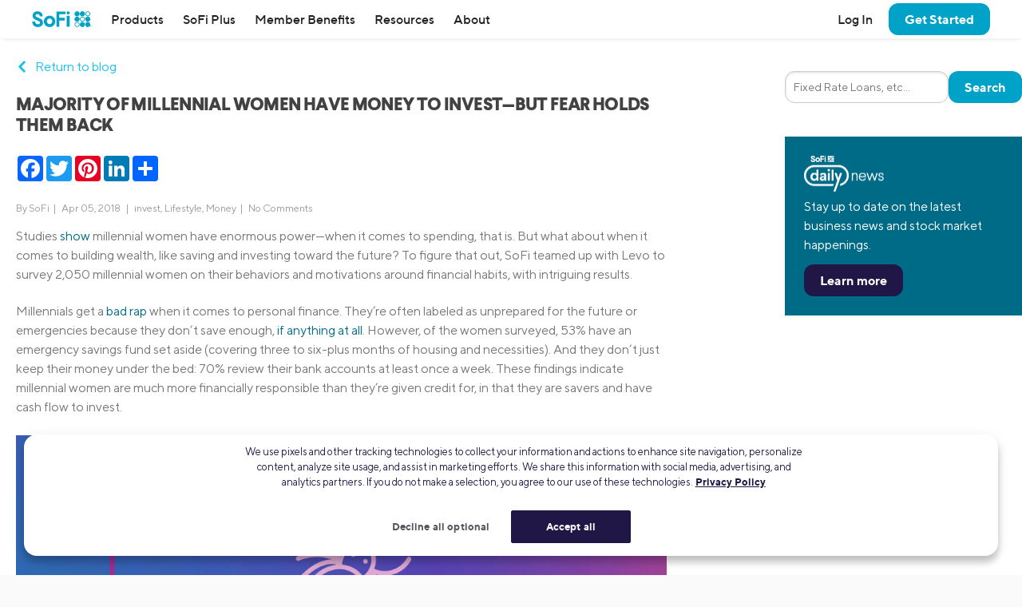

--- FILE ---
content_type: text/html; charset=UTF-8
request_url: https://www.sofi.com/blog/majority-of-millennial-women-have-money-to-invest-but-fear-holds-them-back/
body_size: 24736
content:
<!DOCTYPE html>
<html lang="en" class="no-js s-healthcheck">
<head>
    <meta charset="UTF-8">
  <meta http-equiv="X-UA-Compatible" content="IE=edge">
  <title>Fear Holding Back Millennial Women From Investing | SoFi</title>
  <meta name="viewport" content="width=device-width, minimum-scale=1, initial-scale=1">
  <meta name="theme-color" content="#ffffff">
  <link rel="stylesheet" type="text/css" href="https://d32ijn7u0aqfv4.cloudfront.net/libraries/wp-react/master-4520/builder-css/builder.min.css">  <meta name='robots' content='index, follow, max-image-preview:large, max-snippet:-1, max-video-preview:-1' />
    <script type="c385724e99d27b07964ac5d3-text/javascript">
      // Set geolocation EU region code for testing
      // See: https://developer.onetrust.com/onetrust/docs/custom-geolocation-integration
      if (window.location.pathname === '/onetrust-module-eu-tests/') {
        var OneTrust = {
          geolocationResponse: {
            stateCode: 'AT', // Austria
            countryCode: 'AUT', // Austria
            regionCode: 'EU'
          }
        };
      }
    </script>
  
	<!-- This site is optimized with the Yoast SEO Premium plugin v26.2 (Yoast SEO v26.2) - https://yoast.com/wordpress/plugins/seo/ -->
	<meta name="description" content="SoFi teamed up with Levo to survey 2,050 millennial women on their behaviors and motivations around financial habits, with intriguing results." />
	<link rel="canonical" href="https://www.sofi.com/blog/majority-of-millennial-women-have-money-to-invest-but-fear-holds-them-back/" />
	<meta property="og:locale" content="en_US" />
	<meta property="og:type" content="article" />
	<meta property="og:title" content="Fear Holding Back Millennial Women From Investing | SoFi" />
	<meta property="og:description" content="SoFi teamed up with Levo to survey 2,050 millennial women on their behaviors and motivations around financial habits, with intriguing results." />
	<meta property="og:url" content="https://www.sofi.com/blog/majority-of-millennial-women-have-money-to-invest-but-fear-holds-them-back/" />
	<meta property="og:site_name" content="SoFi" />
	<meta property="article:publisher" content="https://www.facebook.com/SoFi" />
	<meta property="article:published_time" content="2018-04-05T13:00:49+00:00" />
	<meta property="article:modified_time" content="2022-12-08T23:29:40+00:00" />
	<meta property="og:image" content="https://d32ijn7u0aqfv4.cloudfront.net/wp/wp-content/uploads/20180405075531/sofi-survey-result-5-1.jpg" />
	<meta name="author" content="SoFi" />
	<meta name="twitter:card" content="summary_large_image" />
	<meta name="twitter:title" content="Majority of Millennial Women Have Money to Invest—But Fear Holds Them Back | SoFi" />
	<meta name="twitter:creator" content="@SoFi" />
	<meta name="twitter:site" content="@SoFi" />
	<meta name="twitter:label1" content="Written by" />
	<meta name="twitter:data1" content="SoFi" />
	<meta name="twitter:label2" content="Est. reading time" />
	<meta name="twitter:data2" content="3 minutes" />
	<!-- / Yoast SEO Premium plugin. -->


<link rel='dns-prefetch' href='//ajax.googleapis.com' />
<link rel='dns-prefetch' href='//cdn.jsdelivr.net' />
<link rel='dns-prefetch' href='//d32ijn7u0aqfv4.cloudfront.net' />
<link rel='dns-prefetch' href='//wordpress.sofi.com' />
<link rel="alternate" type="application/rss+xml" title="SoFi &raquo; Feed" href="https://www.sofi.com/feed/" />
  <script type="c385724e99d27b07964ac5d3-text/javascript">
    (function(h,o,u,n,d) {
      h=h[d]=h[d]||{q:[],onReady:function(c){h.q.push(c)}}
      d=o.createElement(u);d.async=1;d.src=n
      n=o.getElementsByTagName(u)[0];n.parentNode.insertBefore(d,n)
    })(window,document,'script','https://www.datadoghq-browser-agent.com/us1/v6/datadog-rum.js','DD_RUM')
    DD_RUM.onReady(function() {
      DD_RUM.init({
        clientToken: 'pub346aa021e965843c43f563f0bf19854f',
        applicationId: 'fe840617-2662-4673-a92b-f6ef57f384ad',
        service: 'wordpress',
        env: 'production',
        site: 'datadoghq.com',
        sessionReplaySampleRate: 0,
        trackLongTasks: true,
        trackResources: true,
      })
    })
  </script>
      <script src=https://cdn.cookielaw.org/scripttemplates/otSDKStub.js type="c385724e99d27b07964ac5d3-text/javascript" charset="UTF-8" data-domain-script=24cdcf72-0bb7-4281-832f-a3c0971510ee>
    </script>
    <script type="c385724e99d27b07964ac5d3-text/javascript">
      function initPrivacyOptionsLink() {
        // When the user is unauthenticated, update the "Your privacy options" link in the footer to open the OneTrust privacy modal
        // instead of take the user to their SoFi privacy preferences in profile settings
        const privacyOptionsLink = document.querySelector('#privacy-options-link');
        // There is no easy way to test this locally; test within kraken or staging

        fetch("/verify-session?returnBody=true&nocache=true")
        .then((response) => { return response.json(); } )
        .then((jsonData) => {
          if(!jsonData.isSessionAlive){
            privacyOptionsLink.addEventListener('click', function(event) {
              // Prevent the default link behavior. The browser will not take the user to their SoFi privacy preferences in profile settings
              event.preventDefault();

              // Open the OneTrust privacy modal
              // See: https://developer.onetrust.com/onetrust/docs/javascript-api#show-preference-center
              window.OneTrust.ToggleInfoDisplay();
            });
          }
        });
      }
      document.addEventListener('DOMContentLoaded', initPrivacyOptionsLink);

      function OptanonWrapper() {
        /**
         * When a user navigates to a new page, switches tabs, closes the tab, minimizes or closes the browser, or, on mobile, switches from the browser
         * to a different app, opt the user into cookies if they haven't interacted with the cookie banner CTAs.
         * See: https://developer.mozilla.org/en-US/docs/Web/API/Document/visibilitychange_event#sending_end-of-session_analytics_on_transitioning_to_hidden
         */
        function optUserIntoCookiesIfCTAsNotClicked() {
          if (document.visibilityState !== 'hidden') {
            return;
          }

          // https://developer.onetrust.com/onetrust/docs/javascript-api#is-optanonalertboxclosed-cookie-set
          const userClickedCTA = OneTrust.IsAlertBoxClosed();
          // https://developer.mozilla.org/en-US/docs/Web/API/Navigator/globalPrivacyControl
          const isGPCEnabled = navigator.globalPrivacyControl === true;

          if (!userClickedCTA && !isGPCEnabled) {
            // If the user didn't click either of the CTAs, and the user has not enabled GPC in their browser, opt the user into cookies
            // See documentation for OneTrust.AllowAll: https://developer.onetrust.com/onetrust/docs/javascript-api#allow-all-consent
            window.OneTrust.AllowAll();
          } else if (isGPCEnabled) {
            // Respect the user's browser setting for GPC
            // See documentation for OneTrust.RejectAll: https://developer.onetrust.com/onetrust/docs/javascript-api#reject-all-consent
            window.OneTrust.RejectAll();
          }
        }
        window.addEventListener('visibilitychange', optUserIntoCookiesIfCTAsNotClicked);
        window.addEventListener('pagehide', optUserIntoCookiesIfCTAsNotClicked);

        // Any logged out page in sofi.com/learn with the query parameter ?privacy_options=true should automatically open the OneTrust preference center
        if (window.location.search.indexOf('privacy_options=true') !== -1) {
          // See documentation for OneTrust.ToggleInfoDisplay: https://developer.onetrust.com/onetrust/docs/javascript-api#show-preference-center
          window.OneTrust.ToggleInfoDisplay();
        }
      }
    </script>
    <script type="c385724e99d27b07964ac5d3-text/javascript">
      var mainDomain = document.location.hostname.match(/(([^.\/]+\.[^.\/]{2,3}\.[^.\/]{2})|(([^.\/]+\.)[^.\/]{2,4}))(\/.*)?$/)[1]; try{dataLayer.push({'baseDomain': mainDomain.toLowerCase()});}catch(err){ dataLayer = [{'baseDomain': mainDomain.toLowerCase()}];} (function(w,d,s,l,i){w[l]=w[l]||[];w[l].push({'gtm.start': new Date().getTime(),event:'gtm.js'});var f=d.getElementsByTagName(s)[0], j=d.createElement(s),dl=l!='dataLayer'?'&l='+l:'';j.async=true;j.src= '//www.googletagmanager.com/gtm.js?id='+i+dl;f.parentNode.insertBefore(j,f); })(window,document,'script','dataLayer','GTM-WLSZML');
  </script>
  <style id='wp-img-auto-sizes-contain-inline-css' type='text/css'>
img:is([sizes=auto i],[sizes^="auto," i]){contain-intrinsic-size:3000px 1500px}
/*# sourceURL=wp-img-auto-sizes-contain-inline-css */
</style>
<link rel='stylesheet' id='soficss-css' href='https://d32ijn7u0aqfv4.cloudfront.net/dist/css/sofi.b16a7b53.css' type='text/css' media='all' />
<style id='classic-theme-styles-inline-css' type='text/css'>
/*! This file is auto-generated */
.wp-block-button__link{color:#fff;background-color:#32373c;border-radius:9999px;box-shadow:none;text-decoration:none;padding:calc(.667em + 2px) calc(1.333em + 2px);font-size:1.125em}.wp-block-file__button{background:#32373c;color:#fff;text-decoration:none}
/*# sourceURL=/wp-includes/css/classic-themes.min.css */
</style>
<script type="c385724e99d27b07964ac5d3-text/javascript" src="//ajax.googleapis.com/ajax/libs/jquery/3.6.0/jquery.min.js" id="jquery-js"></script>
<script type="c385724e99d27b07964ac5d3-text/javascript" src="//cdn.jsdelivr.net/npm/js-cookie@2/src/js.cookie.min.js" id="js-cookie-js"></script>

<!-- be_ixf, sdk, gho-->
<meta name="be:sdk" content="php_sdk_1.5.10" />
<meta name="be:timer" content="55ms" />
<meta name="be:orig_url" content="https%3A%2F%2Fwww.sofi.com%2Fblog%2Fmajority-of-millennial-women-have-money-to-invest-but-fear-holds-them-back%2F" />
<meta name="be:norm_url" content="https%3A%2F%2Fwww.sofi.com%2Fblog%2Fmajority-of-millennial-women-have-money-to-invest-but-fear-holds-them-back%2F" />
<meta name="be:capsule_url" content="https%3A%2F%2Fixfd1-api.bc0a.com%2Fapi%2Fixf%2F1.0.0%2Fget_capsule%2Ff00000000299355%2F0986478874" />
<meta name="be:api_dt" content="py_2025;pm_05;pd_01;ph_09;pmh_39;p_epoch:1746092358490" />
<meta name="be:mod_dt" content="py_2025;pm_05;pd_01;ph_09;pmh_39;p_epoch:1746092358490" />
<meta name="be:diag" content="x/KVsrc+nxEhvRchv3weh9HyCvtDJBe1PRsvT714Yd4BDgLDadW4WeTcH9LNKvX8dlskdOVj1/BLFeFVY63/[base64]/t4k7PV74g+EcOHqFJGEDggDaJV1FQb7sG1YuEsv6aRWATx1JYqDUfJSWKlFLJ+HR8VNzIxxyIYVkB2ltrF1vYhZWFTc1Ps4bDkduS6CHcsK974OG4CEHS3Ve8vCwuDdLXXtfonFXy3MKADNqfNXU6WREaIxZ+hHv7V00ze5YoKTF6PJjPxgQ+5MMsQuD5Yu9Zcc/f5RxeggvhdWiOO28QjIQ8Zg7ex8dXsNMvxCgi7/c7Ae/7TY8zdeIJlXzQPuScjRLr2YRfc1zXlvGNWPqtCsHmqTlWOjhByrmyd5NOZCF1WM799B1UVnEwY+YRDMSekO/n4UewmDQ+fJRfGFS7ebArVq24NJUqBiN8AnkCBg4gayPATjSmET9pJ44F0msKa7SXO6d7KX1e1f8Ea6sfcv+q2PMQX+cknN7MoHVXDsmtzvnA5pXtYubx/rZR6H8FV7bDjbbM2yiN/NSan9/ohx0xtyicL3uWlxof6tXB30aVEJJ/qACrmDJyjbhfalrrC2djtC/ZDE/OI3m701OiAsv7TFrbZfJm2gooO716v4nJw1EK/5gs2EeKuDn9hgoQLSQK9CQiyTj+83RvMqlzVuDNK/tdWw/ed0WeSiuhwLB6CJL8ok8ZL3zMJzWOGKYlr/vtVte4i9PYDCY8LXYARuth3cLIMT9X3Yt9Sr6Q9stZs/H10gNtmTCxS+93+7qwL2v/Aw8F5VRQPJge3aOW6XuQAxetwQObXb1k4+Pqvy6F2CqiXqnFR29ixQjayVu9lH4quB0n38jp2t/lTgdsThP5bzLSPK5k6Znvz7hOs/PiJfdJYlMxeBxgXZngYjr33AANXbdn7urM1D//SKH8W19QUm3G1SsZSoX8uxW2p1PivzrdtDgKVAxUx1epGSgK1TxPubmFu8FtjP+M04/gcellktfjta+uWGUgabdwMEbySfRlgfhK1yiD4F0G0O1GKoMxHF2IYGumbLYGs5OMeoIc8J/[base64]/RuoiI3OHlw27X1KYATDdA2nF36DU9wMrRTGjtDowT9LaDRszGq8Tic3A+YfcAGiiVACRaZboV9qLffuO+oRe66rbzoliwLsDrv1KX8H8R2x0LtI3Cz6NHOMpNRLd5kj1+26TiczqhfW3dip4aMnlgbSt/[base64]/oZ6v+QZ1kErmA+SthjdaeBaM76TJj3EuNVVK/60TNXR/kqdoJd+60pNTaXQdQKKkkdFufR20rU0gEkwiDnZrQ7gyTx3P5DC4bqPbK23A3/V2Y5Z9XWivjB5sLg39kruMEAcakRbzBkUwuEMqcHxX5K7h5rUo7D8Gartpz+DLnBAK67vz0JEb3VysYHJuoFLDg23uIgEskyqTIL3aSF+YXKb0gdLOhQFkW/g4CjwBxn6/G/N/utu8WsGsYC3Gnzx/s8J871zWf4Y0YzLrxyrLL+z5qwa/aGrLRPswi/uA1W2UheLY/2xuURYC/t90yxr4l/ieV6tQgPBpY2N/xN+HNK4CJl1wQgCTmvOVaPCWn9n8NsLlLVWyffD1XkCEdF2x/862Oc/OEXtC34CDuSGN72FzYWZbY514i4ibEPYPYfO47qZGdkvEiiSHAmdn65lcVDCe7duGo9WXoJsv+ZMUC7rNzCQ3FysiJFrY71BnHEL02M3BO3o7YQefxd5Z+8lHk1Bd3nz/fcmJJKI9BuaZViW5LgUWp6DUjRy1YTY3KC9LsUQ/fl5kywXuSQkiVn75zOXpthZbnJar0pncaY0JSimIeX1aXu0OxMkMuSasiKgoKeXO7FWv6KIKBwWhuszaszZxujNtLy2YsUp8AV3IvhY8T0erh26dnvGL0MwFRRbfRmRoyT/Vej+9fCQr0A1obxI8OSu7UxnqJ1wnR9YXO2rdZVL650XQjvCPnxCt2rc21IGTO8wLZC1dKW5Adh1BODvSYZfmQRQ2lEQYHJkHQo=" />
<meta name="be:messages" content="false" />
<style>
.be-ix-link-block {}
</style>
  <link rel="profile" href="https://gmpg.org/xfn/11" />
  <link rel="icon" type="image/x-icon" href="https://www.sofi.com/favicon.ico" />    <!-- Start VWO Async SmartCode -->
    <link rel="preconnect" href="https://dev.visualwebsiteoptimizer.com" />
    <script type="c385724e99d27b07964ac5d3-text/javascript" id='vwoCode'>
        window._vwo_code || (function() {
            var account_id=916883,
                version=2.1,
                settings_tolerance=2000,
                hide_element='body',
                hide_element_style = 'opacity:0 !important;filter:alpha(opacity=0) !important;background:none !important',
                /* DO NOT EDIT BELOW THIS LINE */
                f=false,w=window,d=document,v=d.querySelector('#vwoCode'),cK='_vwo_'+account_id+'_settings',cc={};try{var c=JSON.parse(localStorage.getItem('_vwo_'+account_id+'_config'));cc=c&&typeof c==='object'?c:{}}catch(e){}var stT=cc.stT==='session'?w.sessionStorage:w.localStorage;code={use_existing_jquery:function(){return typeof use_existing_jquery!=='undefined'?use_existing_jquery:undefined},library_tolerance:function(){return typeof library_tolerance!=='undefined'?library_tolerance:undefined},settings_tolerance:function(){return cc.sT||settings_tolerance},hide_element_style:function(){return'{'+(cc.hES||hide_element_style)+'}'},hide_element:function(){if(performance.getEntriesByName('first-contentful-paint')[0]){return''}return typeof cc.hE==='string'?cc.hE:hide_element},getVersion:function(){return version},finish:function(e){if(!f){f=true;var t=d.getElementById('_vis_opt_path_hides');if(t)t.parentNode.removeChild(t);if(e)(new Image).src='https://dev.visualwebsiteoptimizer.com/ee.gif?a='+account_id+e}},finished:function(){return f},addScript:function(e){var t=d.createElement('script');t.type='text/javascript';if(e.src){t.src=e.src}else{t.text=e.text}d.getElementsByTagName('head')[0].appendChild(t)},load:function(e,t){var i=this.getSettings(),n=d.createElement('script'),r=this;t=t||{};if(i){n.textContent=i;d.getElementsByTagName('head')[0].appendChild(n);if(!w.VWO||VWO.caE){stT.removeItem(cK);r.load(e)}}else{var o=new XMLHttpRequest;o.open('GET',e,true);o.withCredentials=!t.dSC;o.responseType=t.responseType||'text';o.onload=function(){if(t.onloadCb){return t.onloadCb(o,e)}if(o.status===200){_vwo_code.addScript({text:o.responseText})}else{_vwo_code.finish('&e=loading_failure:'+e)}};o.onerror=function(){if(t.onerrorCb){return t.onerrorCb(e)}_vwo_code.finish('&e=loading_failure:'+e)};o.send()}},getSettings:function(){try{var e=stT.getItem(cK);if(!e){return}e=JSON.parse(e);if(Date.now()>e.e){stT.removeItem(cK);return}return e.s}catch(e){return}},init:function(){if(d.URL.indexOf('__vwo_disable__')>-1)return;var e=this.settings_tolerance();w._vwo_settings_timer=setTimeout(function(){_vwo_code.finish();stT.removeItem(cK)},e);var t;if(this.hide_element()!=='body'){t=d.createElement('style');var i=this.hide_element(),n=i?i+this.hide_element_style():'',r=d.getElementsByTagName('head')[0];t.setAttribute('id','_vis_opt_path_hides');v&&t.setAttribute('nonce',v.nonce);t.setAttribute('type','text/css');if(t.styleSheet)t.styleSheet.cssText=n;else t.appendChild(d.createTextNode(n));r.appendChild(t)}else{t=d.getElementsByTagName('head')[0];var n=d.createElement('div');n.style.cssText='z-index: 2147483647 !important;position: fixed !important;left: 0 !important;top: 0 !important;width: 100% !important;height: 100% !important;background: white !important;';n.setAttribute('id','_vis_opt_path_hides');n.classList.add('_vis_hide_layer');t.parentNode.insertBefore(n,t.nextSibling)}var o='https://dev.visualwebsiteoptimizer.com/j.php?a='+account_id+'&u='+encodeURIComponent(d.URL)+'&vn='+version;if(w.location.search.indexOf('_vwo_xhr')!==-1){this.addScript({src:o})}else{this.load(o+'&x=true')}}};w._vwo_code=code;code.init();})();
    </script>
    <!-- End VWO Async SmartCode -->
    <style type="text/css"></style><style media="print" type="text/css">div.faq_answer { display: block!important; }p.faq_nav { display: none; }</style>  <style id='global-styles-inline-css' type='text/css'>
:root{--wp--preset--aspect-ratio--square: 1;--wp--preset--aspect-ratio--4-3: 4/3;--wp--preset--aspect-ratio--3-4: 3/4;--wp--preset--aspect-ratio--3-2: 3/2;--wp--preset--aspect-ratio--2-3: 2/3;--wp--preset--aspect-ratio--16-9: 16/9;--wp--preset--aspect-ratio--9-16: 9/16;--wp--preset--color--black: #000000;--wp--preset--color--cyan-bluish-gray: #abb8c3;--wp--preset--color--white: #ffffff;--wp--preset--color--pale-pink: #f78da7;--wp--preset--color--vivid-red: #cf2e2e;--wp--preset--color--luminous-vivid-orange: #ff6900;--wp--preset--color--luminous-vivid-amber: #fcb900;--wp--preset--color--light-green-cyan: #7bdcb5;--wp--preset--color--vivid-green-cyan: #00d084;--wp--preset--color--pale-cyan-blue: #8ed1fc;--wp--preset--color--vivid-cyan-blue: #0693e3;--wp--preset--color--vivid-purple: #9b51e0;--wp--preset--gradient--vivid-cyan-blue-to-vivid-purple: linear-gradient(135deg,rgb(6,147,227) 0%,rgb(155,81,224) 100%);--wp--preset--gradient--light-green-cyan-to-vivid-green-cyan: linear-gradient(135deg,rgb(122,220,180) 0%,rgb(0,208,130) 100%);--wp--preset--gradient--luminous-vivid-amber-to-luminous-vivid-orange: linear-gradient(135deg,rgb(252,185,0) 0%,rgb(255,105,0) 100%);--wp--preset--gradient--luminous-vivid-orange-to-vivid-red: linear-gradient(135deg,rgb(255,105,0) 0%,rgb(207,46,46) 100%);--wp--preset--gradient--very-light-gray-to-cyan-bluish-gray: linear-gradient(135deg,rgb(238,238,238) 0%,rgb(169,184,195) 100%);--wp--preset--gradient--cool-to-warm-spectrum: linear-gradient(135deg,rgb(74,234,220) 0%,rgb(151,120,209) 20%,rgb(207,42,186) 40%,rgb(238,44,130) 60%,rgb(251,105,98) 80%,rgb(254,248,76) 100%);--wp--preset--gradient--blush-light-purple: linear-gradient(135deg,rgb(255,206,236) 0%,rgb(152,150,240) 100%);--wp--preset--gradient--blush-bordeaux: linear-gradient(135deg,rgb(254,205,165) 0%,rgb(254,45,45) 50%,rgb(107,0,62) 100%);--wp--preset--gradient--luminous-dusk: linear-gradient(135deg,rgb(255,203,112) 0%,rgb(199,81,192) 50%,rgb(65,88,208) 100%);--wp--preset--gradient--pale-ocean: linear-gradient(135deg,rgb(255,245,203) 0%,rgb(182,227,212) 50%,rgb(51,167,181) 100%);--wp--preset--gradient--electric-grass: linear-gradient(135deg,rgb(202,248,128) 0%,rgb(113,206,126) 100%);--wp--preset--gradient--midnight: linear-gradient(135deg,rgb(2,3,129) 0%,rgb(40,116,252) 100%);--wp--preset--font-size--small: 13px;--wp--preset--font-size--medium: 20px;--wp--preset--font-size--large: 36px;--wp--preset--font-size--x-large: 42px;--wp--preset--spacing--20: 0.44rem;--wp--preset--spacing--30: 0.67rem;--wp--preset--spacing--40: 1rem;--wp--preset--spacing--50: 1.5rem;--wp--preset--spacing--60: 2.25rem;--wp--preset--spacing--70: 3.38rem;--wp--preset--spacing--80: 5.06rem;--wp--preset--shadow--natural: 6px 6px 9px rgba(0, 0, 0, 0.2);--wp--preset--shadow--deep: 12px 12px 50px rgba(0, 0, 0, 0.4);--wp--preset--shadow--sharp: 6px 6px 0px rgba(0, 0, 0, 0.2);--wp--preset--shadow--outlined: 6px 6px 0px -3px rgb(255, 255, 255), 6px 6px rgb(0, 0, 0);--wp--preset--shadow--crisp: 6px 6px 0px rgb(0, 0, 0);}:where(.is-layout-flex){gap: 0.5em;}:where(.is-layout-grid){gap: 0.5em;}body .is-layout-flex{display: flex;}.is-layout-flex{flex-wrap: wrap;align-items: center;}.is-layout-flex > :is(*, div){margin: 0;}body .is-layout-grid{display: grid;}.is-layout-grid > :is(*, div){margin: 0;}:where(.wp-block-columns.is-layout-flex){gap: 2em;}:where(.wp-block-columns.is-layout-grid){gap: 2em;}:where(.wp-block-post-template.is-layout-flex){gap: 1.25em;}:where(.wp-block-post-template.is-layout-grid){gap: 1.25em;}.has-black-color{color: var(--wp--preset--color--black) !important;}.has-cyan-bluish-gray-color{color: var(--wp--preset--color--cyan-bluish-gray) !important;}.has-white-color{color: var(--wp--preset--color--white) !important;}.has-pale-pink-color{color: var(--wp--preset--color--pale-pink) !important;}.has-vivid-red-color{color: var(--wp--preset--color--vivid-red) !important;}.has-luminous-vivid-orange-color{color: var(--wp--preset--color--luminous-vivid-orange) !important;}.has-luminous-vivid-amber-color{color: var(--wp--preset--color--luminous-vivid-amber) !important;}.has-light-green-cyan-color{color: var(--wp--preset--color--light-green-cyan) !important;}.has-vivid-green-cyan-color{color: var(--wp--preset--color--vivid-green-cyan) !important;}.has-pale-cyan-blue-color{color: var(--wp--preset--color--pale-cyan-blue) !important;}.has-vivid-cyan-blue-color{color: var(--wp--preset--color--vivid-cyan-blue) !important;}.has-vivid-purple-color{color: var(--wp--preset--color--vivid-purple) !important;}.has-black-background-color{background-color: var(--wp--preset--color--black) !important;}.has-cyan-bluish-gray-background-color{background-color: var(--wp--preset--color--cyan-bluish-gray) !important;}.has-white-background-color{background-color: var(--wp--preset--color--white) !important;}.has-pale-pink-background-color{background-color: var(--wp--preset--color--pale-pink) !important;}.has-vivid-red-background-color{background-color: var(--wp--preset--color--vivid-red) !important;}.has-luminous-vivid-orange-background-color{background-color: var(--wp--preset--color--luminous-vivid-orange) !important;}.has-luminous-vivid-amber-background-color{background-color: var(--wp--preset--color--luminous-vivid-amber) !important;}.has-light-green-cyan-background-color{background-color: var(--wp--preset--color--light-green-cyan) !important;}.has-vivid-green-cyan-background-color{background-color: var(--wp--preset--color--vivid-green-cyan) !important;}.has-pale-cyan-blue-background-color{background-color: var(--wp--preset--color--pale-cyan-blue) !important;}.has-vivid-cyan-blue-background-color{background-color: var(--wp--preset--color--vivid-cyan-blue) !important;}.has-vivid-purple-background-color{background-color: var(--wp--preset--color--vivid-purple) !important;}.has-black-border-color{border-color: var(--wp--preset--color--black) !important;}.has-cyan-bluish-gray-border-color{border-color: var(--wp--preset--color--cyan-bluish-gray) !important;}.has-white-border-color{border-color: var(--wp--preset--color--white) !important;}.has-pale-pink-border-color{border-color: var(--wp--preset--color--pale-pink) !important;}.has-vivid-red-border-color{border-color: var(--wp--preset--color--vivid-red) !important;}.has-luminous-vivid-orange-border-color{border-color: var(--wp--preset--color--luminous-vivid-orange) !important;}.has-luminous-vivid-amber-border-color{border-color: var(--wp--preset--color--luminous-vivid-amber) !important;}.has-light-green-cyan-border-color{border-color: var(--wp--preset--color--light-green-cyan) !important;}.has-vivid-green-cyan-border-color{border-color: var(--wp--preset--color--vivid-green-cyan) !important;}.has-pale-cyan-blue-border-color{border-color: var(--wp--preset--color--pale-cyan-blue) !important;}.has-vivid-cyan-blue-border-color{border-color: var(--wp--preset--color--vivid-cyan-blue) !important;}.has-vivid-purple-border-color{border-color: var(--wp--preset--color--vivid-purple) !important;}.has-vivid-cyan-blue-to-vivid-purple-gradient-background{background: var(--wp--preset--gradient--vivid-cyan-blue-to-vivid-purple) !important;}.has-light-green-cyan-to-vivid-green-cyan-gradient-background{background: var(--wp--preset--gradient--light-green-cyan-to-vivid-green-cyan) !important;}.has-luminous-vivid-amber-to-luminous-vivid-orange-gradient-background{background: var(--wp--preset--gradient--luminous-vivid-amber-to-luminous-vivid-orange) !important;}.has-luminous-vivid-orange-to-vivid-red-gradient-background{background: var(--wp--preset--gradient--luminous-vivid-orange-to-vivid-red) !important;}.has-very-light-gray-to-cyan-bluish-gray-gradient-background{background: var(--wp--preset--gradient--very-light-gray-to-cyan-bluish-gray) !important;}.has-cool-to-warm-spectrum-gradient-background{background: var(--wp--preset--gradient--cool-to-warm-spectrum) !important;}.has-blush-light-purple-gradient-background{background: var(--wp--preset--gradient--blush-light-purple) !important;}.has-blush-bordeaux-gradient-background{background: var(--wp--preset--gradient--blush-bordeaux) !important;}.has-luminous-dusk-gradient-background{background: var(--wp--preset--gradient--luminous-dusk) !important;}.has-pale-ocean-gradient-background{background: var(--wp--preset--gradient--pale-ocean) !important;}.has-electric-grass-gradient-background{background: var(--wp--preset--gradient--electric-grass) !important;}.has-midnight-gradient-background{background: var(--wp--preset--gradient--midnight) !important;}.has-small-font-size{font-size: var(--wp--preset--font-size--small) !important;}.has-medium-font-size{font-size: var(--wp--preset--font-size--medium) !important;}.has-large-font-size{font-size: var(--wp--preset--font-size--large) !important;}.has-x-large-font-size{font-size: var(--wp--preset--font-size--x-large) !important;}
/*# sourceURL=global-styles-inline-css */
</style>
</head>

<body class="wp-singular post-template-default single single-post postid-39618 single-format-standard wp-theme-sofi-v4 wp-child-theme-sofi-wp-baby l-body-max-page-width post-majority-millennial-women-money-invest-fear-holds-back-2">
  <div class="header-wrapper" id="header-wrapper">
    <div class="branch-journeys-top"></div>
    
    <div id="global-top-nav" class="global-nav-wrap">
      <!-- insertion point for branch app download banner -->
  <header class="global-header" role="banner">
    <nav class="nav-bar">
              <button aria-label="Toggle menu" class="link hamburger-button u-hide@desktop" id="toggleMenu" onclick="if (!window.__cfRLUnblockHandlers) return false; window.toggleMenu()" type="button" data-cf-modified-c385724e99d27b07964ac5d3-="">
          <!-- TODO: Add SVG to SVG sprites -->
          <svg class="hamburger-icon" height="1.5rem" width="1.5rem" viewBox="0 0 24 24" fill="currentColor">
            <path d="M23,18 L23,20 L1,20 L1,18 L23,18 Z M23,11 L23,13 L1,13 L1,11 L23,11 Z M23,4 L23,6 L1,6 L1,4 L23,4 Z" />
          </svg>
        </button>
      
      <!-- 1. SOFI LOGO -->
              <a href="/" onclick="if (!window.__cfRLUnblockHandlers) return false; return true" class="nav-bar__logo" data-qa="nav-sofi-logo" id="nav-sofi-logo" data-cf-modified-c385724e99d27b07964ac5d3-="">
          <img class="icon icon--sofi-logo" alt="SoFi" src="https://d32ijn7u0aqfv4.cloudfront.net/git/svgs/sofi-logo.svg" />
        </a>
      
      <!-- 2. HEADING -->
      
      <!-- 3. MENUS -->
              <ul class="nav-bar__menu nav-bar__menu--main">
          <li class="branch-journeys-top"></li>
          <li class= "nav-bar__user-actions u-hide@desktop l-justified-block@mobile-and-tablet">
                          <a data-ga="nav-link" data-qa="nav-log-in" id="nav-log-in" href="/login/"><strong>Log In</strong></a>
                        <a data-ga="nav-link" data-qa="nav-contact-us" id="nav-contact-us" href="/contact-us/"><strong>Contact Us</strong></a>
          </li>

          <li class="nav-dropdown nav-dropdown--mobile-and-tablet nav-dropdown--desktop">
            <!--
              TODO: Get rid of inline jQuery!!!!!
            -->
            <a href="javascript:void(0);" data-qa="nav-products" id="nav-products" class="nav-dropdown__control" onClick="if (!window.__cfRLUnblockHandlers) return false; event.preventDefault(); sofiUtils.checkScreenWidth('/products/', this);" data-cf-modified-c385724e99d27b07964ac5d3-="">
              Products
              <span class="right-arrow u-hide@desktop"></span>
            </a>

            <div class="nav-dropdown__content">
              <div class="nav-dropdown__content-inner u-padding-top-none@mobile-and-tablet u-padding-left-none@mobile-and-tablet u-padding-right-none@mobile-and-tablet">
                <div class="col-group cols--full@mobile-and-tablet cols--1-2@desktop cols--gutters-ms@desktop">
                  <div class="col">
                    <div class="nav-dropdown nav-dropdown--mobile-and-tablet">
                      <p class="nav-dropdown__control u-border-bottom-cantaloupe h5" arial-role="button" onClick="if (!window.__cfRLUnblockHandlers) return false; $(this).closest('.nav-dropdown').toggleClass('nav-dropdown--active');" data-qa="nav-borrow" data-cf-modified-c385724e99d27b07964ac5d3-="">
                        Loans
                        <span class="right-arrow u-hide@desktop"></span>
                      </p>

                      <div class="nav-dropdown__content">
                        <div class="nav-dropdown__content-inner">
                          <div class="col-group cols--full@mobile-and-tablet cols--1-2@desktop cols--gutters-ms@desktop">
                            <div class="col">
                              <p class="h5">
                                <a data-ga="nav-link" data-qa="nav-student-loan-refinancing" id="nav-student-loan-refinancing" href="/refinance-student-loan/" aria-label="Refinance your student loans">
                                  Student Loan Refinancing
                                </a>
                              </p>
                              <ul class="u-vert-child-spacing-xs">
                                <li><a data-ga="nav-link" data-qa="nav-medical-resident-refinancing" id="nav-medical-resident-refinancing" href="/medical-resident-refinance/">Medical Resident Refinancing</a></li>
                                <li><a data-ga="nav-link" data-qa="nav-parent-plus-refinancing" id="nav-parent-plus-refinancing" href="/parent-plus-refinancing/">Parent PLUS Refinancing</a></li>
                                <li><a href="/medical-professional-refinancing/">Medical Professional Refinancing</a></li>
                                <li><a href="/law-mba-degree-refinancing/">Law and MBA Refinancing</a></li>
                                <li><a href="/smart-start/">SmartStart Refinancing</a></li>
                              </ul>

                              <hr class="nav-menu-divider u-hide@desktop" />

                              <p class="h5 u-margin-top-ms@desktop">
                                <a data-ga="nav-link" data-qa="nav-private-student-loans" id="nav-private-student-loans" href="/private-student-loans/">Private Student Loans</a>
                              </p>
                              <ul class="u-vert-child-spacing-xs">
                                <li><a data-ga="nav-link" data-qa="nav-undergraduate-student-loans" id="nav-undergraduate-student-loans" href="/private-student-loans/undergraduate-loans/">Undergraduate Student Loans</a></li>
                                <li><a data-ga="nav-link" data-qa="nav-graduate-student-loans" id="nav-graduate-student-loans" href="/private-student-loans/graduate-loans/">Graduate Student Loans</a></li>
                                <li><a data-ga="nav-link" data-qa="nav-law-school-loans" id="nav-law-school-loans" href="/private-student-loans/law-school-loans/">Law School Loans</a></li>
                                <li><a data-ga="nav-link" data-qa="nav-mba-loans" id="nav-mba-loans" href="/private-student-loans/mba-loans/">MBA Loans</a></li>
                                <li><a data-ga="nav-link" data-qa="nav-health-professions-loans" id="nav-health-professions-loans" href="/private-student-loans/health-professions-loans/">Health Professions Loans</a></li>
                                <li><a data-ga="nav-link" data-qa="nav-parent-student-loans" id="nav-parent-student-loans" href="/private-student-loans/parent-loans/">Parent Student Loans</a></li>
                                <li><a data-ga="nav-link" data-qa="nav-international-student-loans" id="nav-international-student-loans" href="/private-student-loans/international-student-loans/">International Student Loans</a></li>
                              </ul>

                              <hr class="nav-menu-divider u-hide@desktop" />

                              <p class="h5 u-margin-top-ms@desktop">
                                <a data-ga="nav-link" data-qa="nav-home-equity" id="nav-home-equity" href="/home-loans/home-equity-loan/">Home Equity</a>
                              </p>
                              <ul class="u-vert-child-spacing-xs">
                                <li><a data-ga="nav-link" data-qa="nav-home-equity-loans" id="nav-home-equity-loans" href="/home-loans/home-equity-loan/">Home Equity Loans</a></li>
                                <li><a data-ga="nav-link" data-qa="nav-heloc" id="nav-heloc" href="/home-loans/heloc/">HELOC</a></li>
                              </ul>

                              <hr class="nav-menu-divider u-hide@desktop" />
                            </div><!-- /.col -->

                            <div class="col u-margin-top-none@mobile-and-tablet">
                              <p class="h5">
                                <a data-ga="nav-link" data-qa="nav-personal-loans" id="nav-personal-loans" href="/personal-loans/">Personal Loans</a>
                              </p>
                              <ul class="u-vert-child-spacing-xs">
                                <li><a data-ga="nav-link" data-qa="nav-home-improvement-loans" id="nav-home-improvement-loans" href="/personal-loans/home-improvement-loans/">Home Improvement Loans</a></li>
                                <li><a data-ga="nav-link" data-qa="nav-credit-card-consolidation-loans" id="nav-credit-card-consolidation-loans" href="/personal-loans/credit-card-consolidation-loans/">Credit Card Consolidation Loans</a></li>
                                <li><a data-ga="nav-link" data-qa="nav-family-planning-loans" id="nav-family-planning-loans" href="/personal-loans/family-planning/">Family Planning Loans</a></li>
                                <li><a data-ga="nav-link" data-qa="nav-travel-loans" id="nav-travel-loans" href="/personal-loans/vacation-loans/">Travel Loans</a></li>
                                <li><a data-ga="nav-link" data-qa="nav-wedding-loans" id="nav-wedding-loans" href="/personal-loans/wedding-loans/">Wedding Loans</a></li>
                              </ul>
                              <hr class="nav-menu-divider u-hide@desktop" />

                              <p class="h5 u-margin-top-ms@desktop">
                                <a data-ga="nav-link" data-qa="nav-mortgage-loans" id="nav-mortgage-loans" href="/home-loans/mortgage/">Mortgage Loans</a>
                              </p>
                              <ul class="u-vert-child-spacing-xs">
                                <li><a data-ga="nav-link" data-qa="nav-home-purchase" id="nav-home-purchase" href="/home-loans/mortgage/">Home Purchase</a></li>
                                <li><a data-ga="nav-link" data-qa="nav-mortgage-refinance" id="nav-mortgage-refinance" href="/home-loans/mortgage-refinance/">Mortgage Refinance</a></li>
                                <li><a data-ga="nav-link" data-qa="nav-cash-out-refinance" id="nav-cash-out-refinance" href="/home-loans/cash-out-refinance/">Cash-Out Refinance</a></li>
                                <li><a data-ga="nav-link" data-qa="nav-jumbo-loans" id="nav-jumbo-loans" href="/home-loans/jumbo-mortgage-loans/">Jumbo Loans</a></li>
                                <li><a data-ga="nav-link" data-qa="nav-fha-loans" id="nav-fha-loans" href="/home-loans/fha-loans/">FHA Loans</a></li>
                                <li><a data-ga="nav-link" data-qa="nav-va-loans" id="nav-va-loans" href="/home-loans/va-loans/">VA Loans</a></li>
                                <li><a data-ga="nav-link" data-qa="nav-home-mortgage-preapproval"  id="nav-home-mortgage-preapproval"  href="/home-loans/mortgage-preapproval/">Mortgage Preapproval</a></li>
                                <li><a data-ga="nav-link" data-qa="nav-home-mortgage-rates"  id="nav-home-mortgage-rates"  href="/home-loans/mortgage-rates/">Mortgage Rates</a></li>
                              </ul>

                              <hr class="nav-menu-divider u-hide@desktop" />

                              <p class="h5 u-margin-top-ms@desktop">
                                <a data-ga="nav-link" href="/auto-loans/auto-loan-refinance/">Auto Loan Refinance</a>
                              </p>
                            </div><!-- /.col -->
                          </div><!-- /.col-group -->
                        </div>
                      </div>
                    </div>
                  </div><!-- /.col -->

                  <div class="col u-margin-top-none@mobile-and-tablet">
                    <div class="col-group cols--full@mobile-and-tablet cols--1-3@desktop cols--gutters-ms@desktop">
                      <div class="col">
                        <div class="nav-dropdown nav-dropdown--mobile-and-tablet">
                          <!-- TODO: Refactor to use actual button elements -->
                          <p class="nav-dropdown__control u-border-bottom-cantaloupe h5" arial-role="button" onClick="if (!window.__cfRLUnblockHandlers) return false; $(this).closest('.nav-dropdown').toggleClass('nav-dropdown--active');" data-qa="nav-invest" data-cf-modified-c385724e99d27b07964ac5d3-="">
                            Investing
                            <span class="right-arrow u-hide@desktop"></span>
                          </p>

                          <div class="nav-dropdown__content">
                            <div class="nav-dropdown__content-inner">
                              <p class="h5">
                                <a data-ga="nav-link" data-qa="nav-invest" id="nav-invest" href="/invest/">Invest</a>
                              </p>
                              <ul class="u-vert-child-spacing-xs">
                                <li><a data-ga="nav-link" data-qa="nav-active-investing" id="nav-active-investing" href="/invest/active/">Self-Directed Investing</a></li>
                                <li><a data-ga="nav-link" data-qa="nav-automated-investing" id="nav-automated-investing" href="/invest/automated/">Robo Investing</a></li>
                                <li><a data-ga="nav-link" data-qa="nav-retirement-accounts" id="nav-retirement-accounts" href="/invest/retirement-accounts/">Retirement Accounts (IRAs)</a></li>
                                <li><a data-ga="nav-link" data-qa="nav-retirement-accounts" id="nav-retirement-accounts" href="/invest/stock-trading/">Stock Trading</a></li>
                                <li><a data-ga="nav-link" href="/invest/ipo-investing/">IPO Investing</a></li>
                                <li><a data-ga="nav-link" data-qa="nav-stock-bits" id="nav-stock-bits" href="/invest/fractional-shares/">Fractional Shares</a></li>
                                <li><a data-ga="nav-link" data-qa="nav-etfs" id="nav-etfs" href="/invest/etfs/">ETFs</a></li>
                              </ul>
                            </div>
                          </div>
                        </div><!-- /.nav-dropdown -->

                        <div class="nav-dropdown nav-dropdown--mobile-and-tablet u-margin-top@desktop">
                          <!-- TODO: Refactor to use actual button elements -->
                          <p class="nav-dropdown__control u-border-bottom-cantaloupe h5" arial-role="button" onClick="if (!window.__cfRLUnblockHandlers) return false; $(this).closest('.nav-dropdown').toggleClass('nav-dropdown--active');" data-qa="nav-invest" data-cf-modified-c385724e99d27b07964ac5d3-="">
                            Credit Cards
                            <span class="right-arrow u-hide@desktop"></span>
                          </p>

                          <div class="nav-dropdown__content">
                            <div class="nav-dropdown__content-inner">
                              <ul class="u-vert-child-spacing-xs">
                                <li class="h5">
                                  <a data-ga="nav-link" href="/credit-card/">Credit Cards</a>
                                </li>
                                <li>
                                  <a data-ga="nav-link" href="/credit-card/everyday-cash/">Everyday Cash Rewards Card</a>
                                </li>
                                <li>
                                  <a data-ga="nav-link" href="/credit-card/essential/">Essential Card</a>
                                </li>
                                <li>
                                  <a data-ga="nav-link" href="/credit-card/unlimited/">Unlimited 2% Card</a>
                                </li>
                              </ul>
                            </div>
                          </div>
                        </div><!-- /.nav-dropdown -->

                        <div class="nav-dropdown nav-dropdown--mobile-and-tablet u-margin-top@desktop">
                          <!-- TODO: Refactor to use actual button elements -->
                          <p class="nav-dropdown__control u-border-bottom-cantaloupe h5" arial-role="button" onClick="if (!window.__cfRLUnblockHandlers) return false; $(this).closest('.nav-dropdown').toggleClass('nav-dropdown--active');" data-qa="nav-invest" data-cf-modified-c385724e99d27b07964ac5d3-="">
                            Premium Membership
                            <span class="right-arrow u-hide@desktop"></span>
                          </p>

                          <div class="nav-dropdown__content">
                            <div class="nav-dropdown__content-inner">
                              <ul class="u-vert-child-spacing-xs">
                                <li class="h5">
                                  <a data-ga="nav-link" data-qa="nav-sofi-plus" id="nav-plus-products" href="/sofi-plus/">
                                    SoFi Plus
                                  </a>
                                </li>
                                <li>
                              </ul>
                            </div>
                          </div>
                        </div><!-- /.nav-dropdown -->

                      </div><!-- /.col -->

                      <div class="col u-margin-top-none@mobile-and-tablet">
                        <div class="nav-dropdown nav-dropdown--mobile-and-tablet">
                          <p class="nav-dropdown__control u-border-bottom-cantaloupe h5" arial-role="button" onClick="if (!window.__cfRLUnblockHandlers) return false; $(this).closest('.nav-dropdown').toggleClass('nav-dropdown--active');" data-qa="nav-spend" data-cf-modified-c385724e99d27b07964ac5d3-="">
                            Banking
                            <span class="right-arrow u-hide@desktop"></span>
                          </p>

                          <div class="nav-dropdown__content">
                            <div class="nav-dropdown__content-inner">
                              <ul class="u-vert-child-spacing-xs">
                                <p class="h5">
                                  <a data-ga="nav-link" data-qa="nav-sofi-banking" id="nav-sofi-banking" href="/banking/">Banking</a>
                                </p>
                                <li><a data-ga="nav-link" data-qa="nav-sofi-checking" id="nav-sofi-checking" href="/banking/checking-account/">Checking Account</a></li>
                                <li><a data-ga="nav-link" data-qa="nav-sofi-savings" id="nav-sofi-savings" href="/banking/savings-account/">High Yield Savings Account</a></li>
                                <li><a data-ga="nav-link" data-qa="nav-sofi-money-transfer" id="nav-sofi-money-transfer" href="/banking/international-money-transfer/">International Money Transfers</a></li>
                              </ul>
                            </div>
                          </div>
                        </div><!-- /.nav-dropdown -->

                        <div class="nav-dropdown nav-dropdown--mobile-and-tablet u-margin-top@desktop">
                          <p class="nav-dropdown__control u-border-bottom-cantaloupe h5" arial-role="button" onClick="if (!window.__cfRLUnblockHandlers) return false; $(this).closest('.nav-dropdown').toggleClass('nav-dropdown--active');" data-qa="nav-spend" data-cf-modified-c385724e99d27b07964ac5d3-="">
                            Crypto
                            <span class="right-arrow u-hide@desktop"></span>
                          </p>

                          <div class="nav-dropdown__content">
                            <div class="nav-dropdown__content-inner">
                              <ul class="u-vert-child-spacing-xs">
                                <p class="h5">
                                  <a data-ga="nav-link" data-qa="nav-sofi-crypto" id="nav-sofi-crypto" href="/crypto/">Crypto</a>
                                </p>
                              </ul>
                            </div>
                          </div>
                        </div><!-- /.nav-dropdown -->

                        <div class="nav-dropdown nav-dropdown--mobile-and-tablet u-margin-top@desktop">
                          <p class="nav-dropdown__control u-border-bottom-cantaloupe h5" arial-role="button" onClick="if (!window.__cfRLUnblockHandlers) return false; $(this).closest('.nav-dropdown').toggleClass('nav-dropdown--active');" data-qa="nav-protect" data-cf-modified-c385724e99d27b07964ac5d3-="">
                            Insurance
                            <span class="right-arrow u-hide@desktop"></span>
                          </p>

                          <div class="nav-dropdown__content">
                            <div class="nav-dropdown__content-inner">
                              <p class="h5">
                                <a data-ga="nav-link" data-qa="nav-sofi-protect" id="nav-sofi-protect" href="/online-insurance/">Insurance</a>
                              </p>
                              <ul class="u-vert-child-spacing-xs">
                                <li><a data-ga="nav-link" data-qa="nav-auto-insurance" id="nav-auto-insurance"  href="/online-insurance/auto-insurance/">Auto Insurance</a></li>
                                <li><a data-ga="nav-link" data-qa="nav-life-insurance" id="nav-life-insurance" href="/online-insurance/life-insurance/">Life Insurance</a></li>
                                <li><a data-ga="nav-link" data-qa="nav-homeowners-insurance" id="nav-homeowners-insurance" href="/online-insurance/homeowners-insurance/">Homeowners Insurance</a></li>
                                <li><a data-ga="nav-link" data-qa="nav-renters-insurance" id="nav-renters-insurance" href="/online-insurance/renters-insurance/">Renters Insurance</a></li>
                              </ul>

                              <p class="h5 u-margin-top-ms">
                                <a data-ga="nav-link" data-qa="nav-estate-planning" id="nav-estate-planning" href="/online-insurance/estate-planning/">Estate Planning</a>
                              </p>
                            </div>
                          </div>
                        </div><!-- /.nav-dropdown -->
                      </div><!-- /.col -->

                      <div class="col u-margin-top-none@mobile-and-tablet">
                        <div class="nav-dropdown nav-dropdown--mobile-and-tablet">
                          <p class="nav-dropdown__control u-border-bottom-cantaloupe h5" arial-role="button" onClick="if (!window.__cfRLUnblockHandlers) return false; $(this).closest('.nav-dropdown').toggleClass('nav-dropdown--active');" data-qa="nav-protect" data-cf-modified-c385724e99d27b07964ac5d3-="">
                            Financial Insights
                            <span class="right-arrow u-hide@desktop"></span>
                          </p>

                          <div class="nav-dropdown__content">
                            <div class="nav-dropdown__content-inner">
                              <ul class="u-vert-child-spacing-xs">
                                <li class="h5"><a data-ga="nav-link" data-qa="nav-sofi-relay" id="nav-sofi-relay" href="/financial-insights/">Financial Insights</a></li>
                                <li><a href="/financial-insights/credit-score-monitoring/">Credit Score Monitoring</a></li>
                                <li><a href="/financial-insights/budgeting-and-spending/">Budgeting and Spending</a></li>
                                <li><a href="/financial-insights/property-tracking/">Property Tracking</a></li>
                                <li><a href="/financial-insights/investment-portfolio-summary/">Investment Portfolio Summary</a></li>
                                <li><a href="/financial-insights/debt-summary/">Debt Summary</a></li>
                              </ul>
                            </div>
                          </div>
                        </div><!-- /.nav-dropdown -->

                        <div class="nav-dropdown nav-dropdown--mobile-and-tablet u-margin-top@desktop">
                          <p class="nav-dropdown__control u-border-bottom-cantaloupe h5" arial-role="button" onClick="if (!window.__cfRLUnblockHandlers) return false; $(this).closest('.nav-dropdown').toggleClass('nav-dropdown--active');" data-qa="nav-protect" data-cf-modified-c385724e99d27b07964ac5d3-="">
                            Business Solutions
                            <span class="right-arrow u-hide@desktop"></span>
                          </p>

                          <div class="nav-dropdown__content">
                            <div class="nav-dropdown__content-inner">
                              <ul class="u-vert-child-spacing-xs">
                                <li class="h5"><a data-ga="nav-link" data-qa="nav-sofi-at-work" id="nav-sofi-at-work" href="/sofi-at-work">SoFi at Work</a></li>
                                <li class="h5">
                                  <a data-ga="nav-link" rel="noreferrer noopener" href="/small-business-loans/">
                                    Small Business Financing
                                  </a>
                                </li>
                                <li>
                                  <a data-ga="nav-link" rel="noreferrer noopener" href="/small-business-loans/business-line-of-credit/">
                                    Line of Credit
                                  </a>
                                </li>
                                <li>
                                  <a data-ga="nav-link" rel="noreferrer noopener" href="/small-business-loans/equipment-financing/">
                                    Equipment Financing
                                  </a>
                                </li>
                                <li>
                                  <a data-ga="nav-link" rel="noreferrer noopener" href="/small-business-loans/startup-business-loans/">
                                    Startup Loans
                                  </a>
                                </li>
                                <li>
                                  <p class="h5">
                                    <a data-ga="nav-link" data-qa="nav-browse-all-products" id="nav-browse-all-products" href="/small-business-checking/">Business Checking</a>
                                  </p>
                                </li>
                                <li>
                                  <a class="h5" data-ga="nav-link" rel="noreferrer noopener" href="/small-business-credit-cards/">
                                    Business Credit Card
                                  </a>
                                </li>
                              </ul>
                            </div>
                          </div>
                        </div><!-- /.nav-dropdown -->

                        <div class="nav-dropdown__content u-margin-top@desktop">
                          <div class="nav-dropdown__content-inner">
                            <p class="h5">
                              <a data-ga="nav-link" data-qa="nav-browse-all-products"  id="nav-browse-all-products"  href="/products/">Browse all products</a>
                            </p>
                          </div>
                        </div><!-- /.nav-dropdown -->
                      </div><!-- /.col -->
                    </div><!-- /.col-group -->
                  </div><!-- /.col -->
                </div><!-- /.col-group -->
              </div><!-- /.nav-dropdown__content-inner -->
            </div><!-- /.nav-dropdown__content -->
          </li>

          <li class="nav-dropdown nav-dropdown--mobile-and-tablet nav-dropdown--desktop">
            <a
              href="/sofi-plus/"
              data-qa="nav-plus-top"
              id="nav-plus-top"
              class="nav-dropdown__control"
            >
              SoFi Plus
            </a>
          </li>
 
          <li class="nav-dropdown nav-dropdown--mobile-and-tablet nav-dropdown--desktop">
            <a href="javascript:void(0);" data-qa="nav-member-benefits" id="nav-member-benefits" class="nav-dropdown__control" onClick="if (!window.__cfRLUnblockHandlers) return false; event.preventDefault(); sofiUtils.checkScreenWidth('/member-benefits/', this);" data-cf-modified-c385724e99d27b07964ac5d3-="">
              Member Benefits
              <span class="right-arrow u-hide@desktop"></span>
            </a>

            <div class="nav-dropdown__content">
              <div class="nav-dropdown__content-inner">
                <div class="col-group cols--full@mobile-and-tablet cols--1-4-and-3-4@desktop cols--gutters-ms@desktop">
                  <div class="col l-flex-center-vertical">
                    <div class="u-hide@mobile-and-tablet">
                      <p class="eyebrow-header h3">Member Benefits</p>
                      <p>
                        As a SoFi member, you get access
                        to exclusive benefits designed to help
                        set you up for success with your money,
                        community, and career.
                      </p>
                      <p class="u-margin-top-sm">
                        <a href="/member-benefits/" data-qa="nav-see-all-benefits" id="nav-see-all-benefits" class="btn btn--punchout btn--white" data-ga="nav-link">See All Benefits</a>
                      </p>
                    </div>
                  </div><!-- /.col -->

                  <div class="col u-margin-top-none@mobile-and-tablet">
                    <div class="col-group cols--full@mobile-and-tablet cols--1-3@desktop cols--gutters-ms@desktop">
                      <div class="col">

                        <div class="u-position-relative">
                          <p class="h5 nav-sub-section-header">
                            <a href="/rewards/" data-qa="nav-rewards" id="nav-rewards" class="u-expand-active-area" data-ga="nav-link">SoFi Member Rewards</a>
                          </p>
                          <p class="u-hide@mobile-and-tablet">Earn points for making moves toward financial independence—every step of the way.</p>
                        </div>

                        <div class="u-position-relative">
                          <p class="h5 nav-sub-section-header u-margin-top-ms@desktop">
                            <a href="/referral-program/" data-qa="nav-referral-program" id="nav-referral-program" class="u-expand-active-area" data-ga="nav-link">Referral Program</a>
                          </p>
                          <p class="u-hide@mobile-and-tablet">
                            Refer your friends & family to SoFi and get paid.
                          </p>
                        </div>
                        <div class="u-position-relative">
                          <p class="h5 nav-sub-section-header u-margin-top-ms@desktop">
                            <a href="/member-advisory-board/" data-qa="nav-member-advisory-board" id="nav-member-advisory-board" class="u-expand-active-area" data-ga="nav-link">Member Advisory Board</a>
                          </p>
                          <p class="u-hide@mobile-and-tablet">
                            Meet our panel of SoFi Members who provide invaluable feedback across all our products and services.
                          </p>
                        </div>
                      </div><!-- /.col -->

                      <div class="col u-margin-top-none@mobile-and-tablet">
                        <div class="u-position-relative">
                          <p class="h5 nav-sub-section-header">
                            <a href="/sofi-stadium/" data-qa="nav-sofi-stadium" id="nav-sofi-stadium" class="u-expand-active-area" data-ga="nav-link">SoFi Stadium</a>
                          </p>
                          <p class="u-hide@mobile-and-tablet">
                            Members get exclusive SoFi Stadium perks like expedited entry, access to the SoFi Member Lounge, and more.
                          </p>
                        </div>

                        <div class="u-position-relative">
                          <p class="h5 nav-sub-section-header u-margin-top-ms@desktop">
                            <a href="/sofi-plus-experiences/" data-qa="nav-experiences" id="nav-experiences" class="u-expand-active-area" data-ga="nav-link">Member Experiences</a>
                          </p>
                          <p class="u-hide@mobile-and-tablet">SoFi Plus members now get one-of-a-kind entertainment access with SoFi Plus Experiences.</p>
                        </div>
                      </div><!-- /.col -->

                      <div class="col u-margin-top-none@mobile-and-tablet">
                        <div class="u-position-relative">
                          <p class="h5 nav-sub-section-header">
                            <a href="/no-cost-financial-planning/" data-qa="nav-financial-planning" id="nav-financial-planning" class="u-expand-active-area" data-ga="nav-link">Financial Planning</a>
                          </p>
                          <p class="u-hide@mobile-and-tablet">
                            Get personalized advice from a credentialed financial planner.
                          </p>
                        </div>

                        <div class="u-position-relative">
                          <p class="h5 nav-sub-section-header u-margin-top-ms@desktop">
                            <a href="/protect/estate-planning/" data-qa="nav-estate-planning" id="nav-estate-planning" class="u-expand-active-area" data-ga="nav-link">Estate Planning</a>
                          </p>
                          <p class="u-hide@mobile-and-tablet">
                            Members get an exclusive discount on their trust, will or guardianship estate plan.
                          </p>
                        </div>

                        <div class="u-position-relative">
                          <p class="h5 nav-sub-section-header u-margin-top-ms@desktop">
                            <a href="/sofi-travel/" data-qa="nav-estate-planning" id="nav-estate-planning" class="u-expand-active-area" data-ga="nav-link">SoFi Travel</a>
                          </p>
                          <p class="u-hide@mobile-and-tablet">
                            Save and earn rewards as a SoFi Member.
                          </p>
                        </div>
                      </div><!-- /.col -->
                    </div><!-- /.col-group -->

                    <div class="u-hide@desktop u-position-relative">
                      <p class="h5 nav-sub-section-header">
                        <a href="/member-benefits/" data-qa="nav-see-all-benefits" id="nav-see-all-benefits" class="u-expand-active-area" data-ga="nav-link">See All Benefits</a>
                      </p>
                    </div>
                  </div><!-- /.col -->
                </div><!-- /.col-group -->
              </div>
            </div>
          </li>

          <li class="nav-dropdown nav-dropdown--mobile-and-tablet nav-dropdown--desktop">
            <a href="javascript:void(0);" data-qa="nav-resources" id="nav-resources" class="nav-dropdown__control" onClick="if (!window.__cfRLUnblockHandlers) return false; event.preventDefault(); sofiUtils.checkScreenWidth('/learn/', this);" data-cf-modified-c385724e99d27b07964ac5d3-="">
              Resources
              <span class="right-arrow u-hide@desktop"></span>
            </a>

            <div class="nav-dropdown__content">
              <div class="nav-dropdown__content-inner">
                <div class="col-group cols--full@mobile-and-tablet cols--1-4-and-3-4@desktop cols--gutters-ms@desktop">
                  <div class="col l-flex-center-vertical">
                    <div class="u-hide@mobile-and-tablet">
                      <p class="eyebrow-header h3">Resources</p>
                      <p>Get answers to your questions; plus tools, guides, calculators, & more.</p>
                      <p class="u-margin-top-sm">
                        <a href="/learn/" data-qa="nav-visit-sofi-learn" id="nav-visit-sofi-learn" class="btn btn--punchout btn--white" data-ga="nav-link">Visit SoFi Learn</a>
                      </p>
                    </div>

                    <div class="u-hide@desktop">
                      <p class="u-margin-none">
                        <a data-ga="nav-link" data-qa="nav-visit-sofi-learn" id="nav-visit-sofi-learn" href="/learn/">Visit SoFi Learn</a>
                      </p>
                      <hr class="nav-menu-divider" />
                      <p class="u-margin-none">
                        <a data-ga="nav-link" data-qa="nav-visit-our-blog" id="nav-visit-our-blog" href="/on-the-money/">On the Money</a>
                      </p>
                      <hr class="nav-menu-divider" />
                      <p class="u-margin-none">
                        <a data-ga="nav-link" data-qa="nav-faqs" id="nav-faqs" href="/faq/">FAQs</a>
                      </p>
                      <hr class="nav-menu-divider" />
                      <p class="u-margin-none">
                        <a data-ga="nav-link" data-qa="nav-eligibility-criteria" id="nav-eligibility-criteria" href="/eligibility-criteria/">Eligibility Criteria</a>
                      </p>
                      <hr class="nav-menu-divider" />
                      <p class="u-margin-none">
                        <a data-ga="nav-link" data-qa="nav-research-hub" id="nav-research-hub" href="/research/">Research Hub</a>
                      </p>
                      <hr class="nav-menu-divider" />
                      <p class="u-margin-none">
                        <a data-ga="nav-link" data-qa="nav-fraud-support" id="nav-fraud-support" href="/fraud/">Fraud Support</a>
                      </p>
                    </div>
                  </div><!-- /.col -->

                  <div class="col u-margin-top-none@mobile-and-tablet">
                    <div class="col-group cols--full@mobile-and-tablet cols--1-3@desktop cols--gutters-ms@desktop">
                      <div class="col">
                        <hr class="nav-menu-divider u-hide@desktop" />
                        <p class="h5">Top Resources</p>
                        <ul class="u-vert-child-spacing-xs">
                          <li><a data-ga="nav-link" data-qa="nav-student-loans-help-center" id="nav-student-loans-help-center" href="/student-debt-guide/">Student Debt Guide</a></li>
                          <li><a data-ga="nav-link" data-qa="nav-home-loan-help-center" id="nav-home-loan-help-center" href="/home-loan-help-center/">Mortgage Resource Center</a></li>
                          <li><a data-ga="nav-link" data-qa="nav-fixed-vs-variable-rates" id="nav-fixed-vs-variable-rates" href="/fixed-vs-variable-rate-loans/">Fixed vs. Variable Rates</a></li>
                          <li><a data-ga="nav-link" data-qa="nav-medical-school-refinance-guide" id="nav-medical-school-refinance-guide" href="/medical-student-loan-refinance-guide/">Medical School Refinance Guide</a></li>
                          <li><a data-ga="nav-link" data-qa="nav-investing-101-guide" id="nav-investing-101-guide" href="/investing-101-center/">Investing 101 Guide</a></li>
                          <li><a data-ga="nav-link" data-qa="nav-consolidate-vs-refi" id="nav-consolidate-vs-refi" href="/consolidate-student-loans-vs-refinance/">Consolidate vs. Refi</a></li>
                          <li><a data-ga="nav-link" data-qa="nav-learn-credit-card" id="nav-learn-credit-card" href="/learn/content/credit-card/">Credit Card Resource Hub</a></li>
                        </ul>
                        <p class="u-margin-top-sm u-margin-bottom-none">
                          <a data-ga="nav-link" data-qa="nav-see-all-resources"  id="nav-see-all-resources" href="/learn/">
                            See All Resources
                            <span class="right-arrow u-hide@desktop"></span>
                          </a>
                        </p>
                      </div><!-- /.col -->

                      <div class="col u-margin-top-none@mobile-and-tablet">
                        <hr class="nav-menu-divider u-hide@desktop" />

                        <p class="h5">Top Tools</p>
                        <ul class="u-vert-child-spacing-xs">
                          <li><a data-ga="nav-link" data-qa="nav-student-loan-refinance-calculator" id="nav-student-loan-refinance-calculator" href="/student-loan-refinancing-calculator/">Student Loan Refinance Calculator</a></li>
                          <li><a data-ga="nav-link" data-qa="nav-mortgage-calculator" id="nav-mortgage-calculator" href="/mortgage-calculator/">Mortgage Calculator</a></li>
                          <li><a data-ga="nav-link" data-qa="nav-student-loan-payment-calculator" id="nav-student-loan-payment-calculator" href="/student-loan-calculator/">Student Loan Payment Calculator</a></li>
                          <li><a data-ga="nav-link" data-qa="nav-personal-loan-calculator" id="nav-personal-loan-calculator" href="/personal-loan-calculator/">Personal Loan Calculator</a></li>
                          <li><a data-ga="nav-link" data-qa="nav-student-loan-payoff-calculator" id="nav-student-loan-payoff-calculator" href="/student-loans-payoff-calculator/">Student Loan Payoff Calculator</a></li>
                          <li><a data-ga="nav-link" data-qa="nav-home-affordability-calculator" id="nav-home-affordability-calculator" href="/home-affordability-calculator/">Home Affordability Calculator</a></li>
                          <li><a data-ga="nav-link" data-qa="nav-life-insurance-calculator" id="nav-life-insurance-calculator" href="https://www.ladderlife.com/calculator">Life Insurance Calculator</a></li>
                        </ul>
                        <p class="u-margin-top-sm u-margin-bottom-none">
                          <a data-ga="nav-link" data-qa="nav-see-all-tools" id="nav-see-all-tools" href="/learn/content/tools-calculators/">
                            See All Tools
                            <span class="right-arrow u-hide@desktop"></span>
                          </a>
                        </p>
                      </div><!-- /.col -->

                      <div class="col u-hide@mobile-and-tablet u-margin-top-none@mobile-and-tablet">
                        <hr class="nav-menu-divider u-hide@desktop" />
                        <p class="h5">Learn More</p>
                        <ul class="u-vert-child-spacing-xs">
                          <li><a data-ga="nav-link" data-qa="nav-sofi-daily-newsletter" id="nav-sofi-daily-newsletter" href="/scra-military-benefits/">Military Benefits</a></li>
                          <li><a data-ga="nav-link" data-qa="nav-visit-our-blog" id="nav-visit-our-blog" href="/on-the-money/">On the Money</a></li>
                          <li><a data-ga="nav-link" data-qa="nav-investment-strategy" id="nav-investment-strategy" href="/on-the-money/category/investment-strategy/">Investment Strategy</a></li>
                          <li><a data-ga="nav-link" data-qa="nav-faqs" id="nav-faqs" href="/faq/">FAQs</a></li>
                          <li><a data-ga="nav-link" data-qa="nav-eligibility-criteria" id="nav-eligibility-criteria" href="/eligibility-criteria/">Eligibility Criteria</a></li>
                          <li><a data-ga="nav-link" data-qa="nav-research-hub" id="nav-research-hub" href="/research/">Research Hub</a></li>
                          <li><a data-ga="nav-link" data-qa="nav-fraud-support" id="nav-fraud-support" href="/fraud/">Fraud Support</a></li>
                        </ul>
                      </div><!-- /.col -->
                    </div><!-- /.col-group -->
                  </div><!-- /.col -->
                </div><!-- /.col-group -->
              </div>
            </div>
          </li>

          <li class="nav-dropdown nav-dropdown--mobile-and-tablet nav-dropdown--desktop">
            <a href="javascript:void(0);" data-ga="nav-about" class="link nav-dropdown__control" onClick="if (!window.__cfRLUnblockHandlers) return false; event.preventDefault(); sofiUtils.checkScreenWidth('/our-story/', this);" data-cf-modified-c385724e99d27b07964ac5d3-="">
              About
              <span class="right-arrow u-hide@desktop"></span>
            </a>

            <div class="nav-dropdown__content">
              <div class="nav-dropdown__content-inner">
                <div class="col-group cols--full@mobile-and-tablet cols--1-4-and-3-4@desktop cols--gutters-ms@desktop">
                  <div class="col l-flex-center-vertical">
                    <div class="u-hide@mobile-and-tablet">
                      <p class="eyebrow-header h3">About Us</p>
                      <p>Learn more about our mission and values, how we started, and what we’ve accomplished since then.</p>
                      <p class="u-margin-top-sm">
                        <a data-ga="nav-link" data-qa="nav-our-story" id="nav-our-story" href="/our-story/" class="btn btn--punchout btn--white">Learn More</a>
                      </p>
                    </div>
                  </div><!-- /.col -->

                  <div class="col u-margin-top-none@mobile-and-tablet">
                    <div class="col-group cols--full cols--gutters-none@mobile-and-tablet cols--gutters-sm@desktop">
                      <div class="col">
                        <p class="u-margin-top-none@mobile-and-tablet u-hide@desktop">
                          <a data-ga="nav-link" data-qa="nav-about-sofi" id="nav-about-sofi" href="/our-story/" class="u-display-block">About Us</a>
                        </p>

                        <div class="col-group cols--full@mobile-and-tablet cols--1-3@desktop cols--gutters-none@mobile-and-tablet cols--gutters-sm@desktop">
                          <div class="col u-position-relative u-margin-top-none@mobile-and-tablet">
                            <p class="h5 nav-sub-section-header">
                              <a href="/our-leadership/" data-qa="nav-how-it-works" id="nav-how-it-works" class="u-expand-active-area" data-ga="nav-link">
                                Our Leadership
                              </a>
                            </p>
                            <p class="u-hide@mobile-and-tablet">
                              Meet the SoFi leadership team and board members.
                            </p>
                          </div><!-- /.col -->

                          <div class="col u-position-relative u-margin-top-none@mobile-and-tablet">
                            <p class="h5 nav-sub-section-header">
                              <a href="/how-it-works/" data-qa="nav-how-it-works" id="nav-how-it-works" class="u-expand-active-area" data-ga="nav-link">
                                How it Works
                              </a>
                            </p>
                            <p class="u-hide@mobile-and-tablet">
                              Read about how SoFi works—and how we can help you reach your financial goals.
                            </p>
                          </div><!-- /.col -->

                          <div class="col u-position-relative u-margin-top-none@mobile-and-tablet">
                            <p class="h5 nav-sub-section-header">
                              <a href="/values/" data-qa="nav-values" id="nav-values" class="u-expand-active-area" data-ga="nav-link">
                                Our Values
                              </a>
                            </p>
                            <p class="u-hide@mobile-and-tablet">Learn more about SoFi’s core values.</p>
                          </div><!-- /.col -->

                          <div class="col u-position-relative u-margin-top-none@mobile-and-tablet">
                            <p class="h5 nav-sub-section-header">
                              <a href="/press/" data-qa="nav-press" id="nav-press" class="u-expand-active-area" data-ga="nav-link">Press</a>
                            </p>
                            <p class="u-hide@mobile-and-tablet">Read through the latest SoFi news coverage.</p>
                          </div><!-- /.col -->

                          <div class="col u-position-relative u-margin-top-none@mobile-and-tablet">
                            <p class="h5 nav-sub-section-header">
                              <a href="/investors/" data-qa="nav-investors" id="nav-investors"  class="u-expand-active-area" data-ga="nav-link">Investors</a>
                            </p>
                            <p class="u-hide@mobile-and-tablet">Information for investors in SOFI common stock.</p>
                          </div><!-- /.col -->

                          <div class="col u-position-relative u-margin-top-none@mobile-and-tablet">
                            <p class="h5 nav-sub-section-header">
                              <a href="/careers/" data-qa="nav-careers" id="nav-careers" class="u-expand-active-area" data-ga="nav-link">
                                Careers
                              </a>
                            </p>
                            <p class="u-hide@mobile-and-tablet">
                              Come work with us!
                            </p>
                          </div><!-- /.col -->

                          <div class="col u-position-relative u-margin-top-none@mobile-and-tablet">
                            <p class="h5 nav-sub-section-header">
                              <a href="/inclusive-culture/" data-qa="nav-inclusive-culture" id="nav-inclusive-culture" class="u-expand-active-area" data-ga="nav-link">
                                Inclusive Culture
                              </a>
                            </p>
                            <p class="u-hide@mobile-and-tablet">
                              Learn about our commitment to fostering a welcoming workforce.
                            </p>
                          </div><!-- /.col -->

                          <div class="col u-position-relative u-margin-top-none@mobile-and-tablet">
                            <p class="h5 nav-sub-section-header">
                              <a href="/contact-us/" data-qa="nav-contact-us"  id="nav-contact-us"  class="u-expand-active-area" data-ga="nav-link">
                                Contact Us
                              </a>
                            </p>
                            <p class="u-hide@mobile-and-tablet">
                              Questions? Comments? Just want to talk? Get in touch with us via phone or email.
                            </p>
                          </div><!-- /.col -->
                        </div><!-- /.col-group -->
                      </div><!-- /.col -->
                    </div><!-- /.col-group -->
                  </div><!-- /.col -->
                </div><!-- /.col-group -->
              </div><!-- /.nav-dropdown__content-inner -->
            </div><!-- /.nav-dropdown__content -->
          </li>
        </ul>
      
      <ul class="nav-bar__menu nav-bar__menu--ctas">
        <!-- 4. LOG IN CTA -->
                              <li id="login-cta-container" class="u-hide@mobile">
              <a id="main-nav-login-link" data-ga="nav-link" data-qa="nav-log-in" class="login-cta" href="/login/">Log In</a>
            </li>
                  
        <!-- 5. FMR CTA -->
                  <li>
                        <a id="main-nav-cta" data-qa="nav-fmr-cta" class="btn nav-bar__cta-btn" onClick="if (!window.__cfRLUnblockHandlers) return false; window.sofiUtils.triggerModalById(
                  'm-product-category',
                  this,
                  {
                    isSpModal: 0,
                    spModalId: ''
                  }
                );" data-cf-modified-c385724e99d27b07964ac5d3-="">
              Get Started            </a>
                      </li>
              </ul>
    </nav>
  </header>


<div id="modals-container">
  <div id="m-product-category" role="dialog" aria-modal="true" aria-labelledby="product-category-title">
  <div class="builder-modal modal__fade-screen product-category">
    <div class="modal__inner m-large-width bg-turquoise text-white">
      <div class="modal__content">
        <button class="modal__close m-close" aria-label="Close modal">
          <svg width="24" height="24" class="text-white">
            <use xlink:href="#gray-close"></use>
          </svg>
        </button>

        <h2 id="product-category-title">
          Select a product to get started.
        </h2>

        <ul class="product-cards-list plain text-left">
          <li class="card invest-card">
            <a data-ga="product-category-modal" class="box rounded shadow" href="/login/registration/?endpoint=https%3A%2F%2Fwww.sofi.com%2Fwealth%2Fapp%2Fproductselection" aria-label="See more info">
              <p class="margin-none"><strong class="h4 text-ink">Invest</strong></p>
              <p class="h3 text-ocean margin-none hide@tablet hide@mobile">
                →
              </p>
            </a>
          </li>

          <li class="card pl-card">
            <a data-ga="product-category-modal" class="box rounded shadow" href="/login/registration/?appType=pl" aria-label="See more info">
              <p class="margin-none"><strong class="h4 text-ink">Personal Loans</strong></p>
              <p class="h3 text-ocean margin-none hide@tablet hide@mobile">
                →
              </p>
            </a>
          </li>

          <li class="card slr-card">
            <a data-ga="product-category-modal" class="box rounded shadow" href="/login/registration/?appType=refi" aria-label="See more info">
              <p class="margin-none">
                <strong class="h4 text-ink">
                  Student Loan <br />
                  Refinancing
                </strong>
              </p>
              <p class="h3 text-ocean margin-none hide@tablet hide@mobile">
                →
              </p>
            </a>
          </li>

          <li class="card money-card">
            <a data-ga="product-category-modal" class="box rounded shadow" href="/banking/" aria-label="See more info">
              <p class="margin-none"><strong class="h4 text-ink">Banking</strong></p>
              <p class="h3 text-ocean margin-none hide@tablet hide@mobile">
                →
              </p>
            </a>
          </li>

          <li class="card home-loans-card">
            <a data-ga="product-category-modal" class="box rounded shadow" href="/home-loans/mortgage/" aria-label="See more info">
              <p class="margin-none"><strong class="h4 text-ink">Mortgages</strong></p>
              <p class="h3 text-ocean margin-none hide@tablet hide@mobile">
                →
              </p>
            </a>
          </li>

          <li class="card credit-card">
            <a data-ga="product-category-modal" class="box rounded shadow" href="/credit-card/" aria-label="See more info">
              <p class="margin-none"><strong class="h4 text-ink">Credit Card</strong></p>
              <p class="h3 text-ocean margin-none hide@tablet hide@mobile">
                →
              </p>
            </a>
          </li>

          <li class="card psl-card">
            <a data-ga="product-category-modal" class="box rounded shadow" href="/login/registration/?appType=inschool" aria-label="See more info">
              <p class="margin-none">
                <strong class="h4 text-ink">
                  Private Student <br />
                  Loans
                </strong>
              </p>
              <p class="h3 text-ocean margin-none hide@tablet hide@mobile">
                →
              </p>
            </a>
          </li>

          <li class="card insurance-card">
            <a data-ga="product-category-modal" class="box rounded shadow" href="/protect/" aria-label="See more info">
              <p class="margin-none"><strong class="h4 text-ink">Insurance</strong></p>
              <p class="h3 text-ocean margin-none hide@tablet hide@mobile">
                →
              </p>
            </a>
          </li>

          <li class="card relay-card">
            <a data-ga="product-category-modal" class="box rounded shadow" href="/mfi/new-user" aria-label="See more info">
              <p class="margin-none">
                <strong class="h4 text-ink">
                  Credit Score <br />
                  &amp; Budgeting
                </strong>
              </p>
              <p class="h3 text-ocean margin-none hide@tablet hide@mobile">
                →
              </p>
            </a>
          </li>

          <li class="card auto-loan-card">
            <a data-ga="product-category-modal" class="box rounded shadow" href="https://lanterncredit.com/auto-loan-refi?utm_source=SoFi&utm_medium=productmodal" aria-label="See more info">
              <p class="margin-none">
                <strong class="h4 text-ink">
                  Auto Loan Refinancing
                </strong>
              </p>
              <p class="h3 text-ocean margin-none hide@tablet hide@mobile">
                →
              </p>
            </a>
          </li>
        </ul>

        <p class="margin-top margin-top-sm@mobile margin-bottom-none">
          <a data-ga="product-category-modal" class="text-white underline" href="/b/registration">Or just create an account.</a>
        </p>
      </div>
    </div>
  </div>
</div>  <div id="m-confirmation" class="modal--dm-offer" role="dialog" aria-modal="true" aria-labelledby="m-confirmation-title">
  <div class="modal__fade-screen">
    <div class="modal__inner u-text-left">
      <button class="modal__close m-close btn" aria-label="Close modal">X</button>

      <div class="modal__content">
        <h2 class="h3" id="m-confirmation-title">Received mail from us?</h2>

        <p>
          If so, you are in the right place! Get started by entering your personal confirmation number below.
        </p>

        <div class="ui-input">
          <form id="dm-form" class="dm-forms">
            <div class="fieldset">
              <input id="dm-reservation-number" class="dm-reservation-number-input-modal" name="reservation-number" type="text" data-type="text" autocomplete="off" required>
              <label for="reservation-number">Confirmation #</label>
              <div class="icon icon--percent"></div>
              <div class="error-message reservation-number-error-modal">Confirmation # invalid</div>
            </div>

            <div class="fieldset">
              <input id="dm-postal-code" class="dm-postal-code" name="postal-code" type="text" data-type="number" autocomplete="off" required>
              <label for="postal-code">Zip Code</label>
              <div class="icon icon--percent"></div>
            </div>
          </form>
        </div>

        <p class="u-margin-top">
          <button id="modal-dm-form-submit" class="btn u-margin-right-xs">Get Started</button>
          <button class="btn btn--transparent-punchout cancel m-close">Cancel</button>
        </p>
      </div>
    </div>
  </div>
</div>

<div id="dm-confirmation-offer-landing" class="modal--dm-offer" role="dialog" aria-modal="true" aria-labelledby="dm-confirmation-offer-title">
  <div class="modal__fade-screen">
    <div class="modal__inner u-text-left">
      <button class="modal__close m-close btn" aria-label="Close modal">X</button>

      <div class="modal__content">
        <h2 class="h3" id="dm-confirmation-offer-title">Received an offer from us?</h2>

        <p>
          If so, you are in the right place! Get started by entering your personal confirmation number below.
        </p>

        <div class="ui-input">
          <form id="dm-form-offer-landing" class="dm-forms">
            <div class="fieldset">
              <input id="dm-reservation-number-offer-landing" class="dm-reservation-number-input-modal" name="reservation-number" type="text" data-type="text" autocomplete="off" required>
              <label for="reservation-number">Confirmation #</label>
              <div class="icon icon--percent"></div>
              <div class="error-message reservation-number-error-modal">Confirmation # invalid</div>
            </div>

            <div class="fieldset">
              <input id="dm-postal-code-offer-landing" class="dm-postal-code" name="postal-code" type="text" data-type="number" autocomplete="off" required>
              <label for="postal-code">Zip Code</label>
              <div class="icon icon--percent"></div>
            </div>
          </form>
        </div>

        <p class="u-margin-top">
          <button id="modal-dm-form-submit-offer-landing" class="btn u-margin-right-xs">Get Started</button>
          <button class="btn btn--transparent-punchout cancel m-close">Cancel</button>
        </p>
      </div>
    </div>
  </div>
</div>  <div id="m-exit-sofi" class="modal--exiting-sofi" role="dialog" aria-modal="true" aria-labelledby="exit-sofi-title">
  <div class="modal__fade-screen">
    <div class="modal__inner">
      <button class="modal__close m-close" aria-label="Close modal">
        <svg><use xlink:href="#gray-close"></use></svg>
      </button>
      <div class="modal__content">
        <h2 id="exit-sofi-title" class="sr-only">Leaving SoFi Website</h2>
        <p>You are now leaving the SoFi website and entering a third-party website. SoFi has no control over the content, products or services offered nor the security or privacy of information transmitted to others via their website. We recommend that you review the privacy policy of the site you are entering. SoFi does not guarantee or endorse the products, information or recommendations provided in any third party website. </p>
        <a id="exit-cta-okay" class="btn" href="/" target="_blank">Okay</a>
        <a id="exit-cta-cancel" class="btn btn--transparent-punchout cancel m-close">Close</a>
      </div>
    </div>
  </div>
</div>
</div>
    </div>
  </div>

  <div class="page-wrap">
    <div class="branch-journeys-top"></div> 
        <!-- Dropdown menu for smaller screens -->
        
<div class="row">
  <div class="l-main-left ">
    <section class="blog-wrap">
      <div class="breadcrumbs">
              <a href="/blog"><svg>
          <use xlink:href="#caret-left">
          </svg> Return to blog
        </a>
          </div>
              <article class="post post-39618 type-post status-publish format-standard hentry category-invest category-lifestyle category-money tag-investing tag-millennials" id="post-39618">
  <div class="post__content">
        <h1>
      Majority of Millennial Women Have Money to Invest—But Fear Holds Them Back    </h1>
    <br>
    <div class="a2a_kit a2a_kit_size_32 a2a_default_style sharing_toolbox" data-a2a-icon-color="unset" data-a2a-url="https://www.sofi.com/blog/majority-of-millennial-women-have-money-to-invest-but-fear-holds-them-back/" data-a2a-title="Majority of Millennial Women Have Money to Invest—But Fear Holds Them Back">
        <a class="a2a_button_facebook"></a>
        <a class="a2a_button_twitter"></a>
        <a class="a2a_button_pinterest"></a>
        <a class="a2a_button_linkedin"></a>
        <a class="a2a_dd" href="https://www.addtoany.com/share"></a>
    </div>
    <script src="//static.addtoany.com/menu/page.js" async type="c385724e99d27b07964ac5d3-text/javascript"></script>
    <br>
    <div class="post__content--byline">
	By <a href="https://www.sofi.com/learn/authors/sofi/" title="Posts by SoFi" rel="author">SoFi</a> &nbsp;| &nbsp;
	<span>Apr 05, 2018 &nbsp; | &nbsp;
	<a href="https://www.sofi.com/blog/category/source_product/invest/" rel="category tag">invest</a>, <a href="https://www.sofi.com/blog/category/lifestyle/" rel="category tag">Lifestyle</a>, <a href="https://www.sofi.com/blog/category/money/" rel="category tag">Money</a> &nbsp;| &nbsp;
	<a href="https://www.sofi.com/blog/majority-of-millennial-women-have-money-to-invest-but-fear-holds-them-back/#respond">No Comments</a></div>
    <div class="post__content--post">
      <p>Studies <a href="https://link.levo.com/click/12628988.228010/[base64]/550f07b23b35d09f748b4c58B4755b909">show</a> millennial women have enormous power—when it comes to spending, that is. But what about when it comes to building wealth, like saving and investing toward the future? To figure that out, SoFi teamed up with Levo to survey 2,050 millennial women on their behaviors and motivations around financial habits, with intriguing results.</p>
<p>Millennials get a <a href="https://www.cnbc.com/2017/02/14/millennials-arent-as-smart-about-money-as-they-think.html">bad rap</a> when it comes to personal finance. They’re often labeled as unprepared for the future or emergencies because they don’t save enough, <a href="https://www.cnbc.com/2018/02/09/a-growing-percentage-of-millennials-have-absolutely-nothing-saved.html">if anything at all</a>. However, of the women surveyed, 53% have an emergency savings fund set aside (covering three to six-plus months of housing and necessities). And they don&#8217;t just keep their money under the bed: 70% review their bank accounts at least once a week. These findings indicate millennial women are much more financially responsible than they’re given credit for, in that they are savers and have cash flow to invest. </p>
<p><span id="more-39618"></span></p>
<p><img decoding="async" src="https://d32ijn7u0aqfv4.cloudfront.net/wp/wp-content/uploads/raw/sofi-survey-result-3-1.jpg"></p>
<p>What’s interesting is that even though they could invest, they don’t. When asked why, 56% say fear holds them back, even if they’re interested in getting started. The unfortunate part about that is, women are making more money than ever before, but are still behind when it comes to investing and financial planning. But when they do get in the investing game, they’re actually good at it: <a href="https://www.fidelity.com/about-fidelity/individual-investing/better-investor-men-or-women">Studies</a> show that when women invest, they often outperform men.</p>
<p><img decoding="async" src="https://d32ijn7u0aqfv4.cloudfront.net/wp/wp-content/uploads/raw/sofi-survey-result-4-1.jpg"></p>
<p>Unsurprisingly, even women who are ready to invest their money are still held back by student debt. Of those surveyed, 43% said they would pay down their current debt faster if they were given a $10,000 bonus today (rather than saving or investing it). And that instinct to pay down debt first pays off, literally: A separate analysis of SoFi data found that despite the fact that women have as much student debt and make less money than men, they pay their student debt off more quickly—<a href="https://www.sofi.com/blog/refinancing-sofi-data-shows-women-pay-off-student-loan-debt-faster-men/">nearly 4 months ahead of men</a>. </p>
<p><img decoding="async" src="https://d32ijn7u0aqfv4.cloudfront.net/wp/wp-content/uploads/raw/sofi-survey-result-2-1.jpg"></p>
<p>Millennial women who are investing do so with several end goals in mind. The top investment goal cited on the Levo survey was &#8220;stability and security for the future,&#8221; which is a common one. But in second came a goal with a more millennial flair—to build wealth to &#8220;have more choices [to] pursue my passions,” or to live to work rather than work to live. As for short and medium-term goals, they are currently saving for an emergency or rainy-day fund first, followed by a vacation and a down-payment on a house. </p>
<p><img decoding="async" src="https://d32ijn7u0aqfv4.cloudfront.net/wp/wp-content/uploads/raw/sofi-survey-result-5-1.jpg"></p>
<p>In short, women are saving up and interested in investing, but are unfortunately held back by fear. They’re smart about paying off debt first—and when they do invest, the record shows that they set themselves up for an even brighter future.<br />
SoFi Lending Corp. or an affiliate is licensed by the Department of Financial Protection and Innovation under the California Financing Law, license number 6054612. SoFi loans are originated by SoFi Lending Corp. or an affiliate, NMLS # 1121636. Advisory services are offered through SoFi Wealth, LLC. </p>
<p><strong><center>INVESTMENTS: NOT FDIC INSURED • HAVE NO GUARANTEE • MAY LOSE VALUE.</center></strong></p>

      <div class="a2a_kit a2a_kit_size_32 a2a_default_style sharing_toolbox" data-a2a-icon-color="unset" data-a2a-url="https://www.sofi.com/blog/majority-of-millennial-women-have-money-to-invest-but-fear-holds-them-back/" data-a2a-title="Majority of Millennial Women Have Money to Invest—But Fear Holds Them Back">
          <a class="a2a_button_facebook"></a>
          <a class="a2a_button_twitter"></a>
          <a class="a2a_button_pinterest"></a>
          <a class="a2a_button_linkedin"></a>
          <a class="a2a_dd" href="https://www.addtoany.com/share"></a>
      </div>
      <script src="//static.addtoany.com/menu/page.js" async type="c385724e99d27b07964ac5d3-text/javascript"></script>
    </div>
    <br>
    <div class="post-tags"><a href="https://www.sofi.com/blog/tag/investing/" rel="tag">Investing</a> <a href="https://www.sofi.com/blog/tag/millennials/" rel="tag">Millennials</a></div>    
    <div id="install-app-mod" class="install-app-mod u-margin-top">
      <div class="hide@mobile hide@tablet">
        <h3>
          <span class="u-color-ink">
            All your finances.
          </span>
          <br />
          All in one app.
        </h3>
        <img height="103" width="262" class="qr-app-banner" src="https://d32ijn7u0aqfv4.cloudfront.net/wp/wp-content/uploads/raw/QR-code-button_Blog%402x.png" alt="SoFi QR code, Download now, scan this with your phone’s camera" title="SoFi QR code">
      </div>
      <div class="hide@desktop">
        <h3 class="u-color-ink">
          All your finances.<br />
          All in one app.
        </h3>
        <h4>
          App Store rating
          <span class="align-middle u-margin-left-xs@tablet u-margin-left-xs@desktop u-display-block@mobile" aria-label="App store rating">
            <svg class="icon" width="120" height="22"><use xlink:href="#icon-app-stars"></use></svg>
          </span>
        </h4>
        <p>
          <a href="https://sofi.app.link/vJ8JCImW55" target="_blank" class="app-link" rel="noopener noreferrer">
            <img src="//d32ijn7u0aqfv4.cloudfront.net/dist/img/apple-badge-expires.png" width="194" height="58" alt="SoFi iOS App, Download on the App Store" title="SoFi iOS App">
          </a>
          <br class="link-break">
          <a href="https://sofi.app.link/1kyqoZfW55" target="_blank" class="app-link" rel="noopener noreferrer">
            <img src="//d32ijn7u0aqfv4.cloudfront.net/dist/img/android-badge-expires.png" width="194" height="58" alt="SoFi Android App, Get it on Google Play" title="SoFi Android App">
          </a>
        </p>
      </div>
    </div>

  </div>

</article>
    <div class="author-bio">
	<img alt='' src='https://secure.gravatar.com/avatar/ea6a7b7ba708218ae8153518541bd4d871761dd2840b3bbeec3b1ca56f5f256d?s=77&#038;d=mm&#038;r=g' srcset='https://secure.gravatar.com/avatar/ea6a7b7ba708218ae8153518541bd4d871761dd2840b3bbeec3b1ca56f5f256d?s=154&#038;d=mm&#038;r=g 2x' class='avatar avatar-77 photo' height='77' width='77' decoding='async'/>
	<span class="author-bio__name">ABOUT SoFi</span>
	<span class="author-bio__description">SoFi helps people achieve financial independence to realize their ambitions. Our products for borrowing, saving, spending, investing, and protecting give our more than one million members fast access to tools to get their money right. SoFi membership comes with the key essentials for getting ahead, including career advisors and connection to a thriving community of like-minded, ambitious people. For more information, visit SoFi.com. <strong>Want an easy and convenient way to manage your financial life? Get the SoFi app. For <a href="https://itunes.apple.com/us/app/sofi-smarter-finances/id1191985736?mt=8&amp;utm_source=blog&amp;utm_campaign=app_download">iOS</a> and <a href="https://play.google.com/store/apps/details?id=com.sofi.mobile&amp;utm_source=blog&amp;utm_campaign=app_download_android">Android</a>.</strong></span>
</div>
        

<div id="comments" class="comments-area">
  <br><br>

  

	<div id="respond" class="comment-respond">
		<h3 id="reply-title" class="comment-reply-title">Leave a Reply</h3><form action="https://wordpress.sofi.com/wp/wp-comments-post.php" method="post" id="commentform" class="comment-form"><p class="comment-notes"><span id="email-notes">Your email address will not be published.</span> <span class="required-field-message">Required fields are marked <span class="required">*</span></span></p><p class="comment-form-comment"><label for="comment">Comment <span class="required">*</span></label> <textarea id="comment" name="comment" cols="45" rows="8" maxlength="65525" required="required"></textarea></p><p class="comment-form-author"><label for="author">Name</label> <input id="author" name="author" type="text" value="" size="30" maxlength="245" autocomplete="name" /></p>
<p class="comment-form-email"><label for="email">Email</label> <input id="email" name="email" type="text" value="" size="30" maxlength="100" aria-describedby="email-notes" autocomplete="email" /></p>

<p class="form-submit"><input name="submit" type="submit" id="submit" class="submit" value="Post Comment" /> <input type='hidden' name='comment_post_ID' value='39618' id='comment_post_ID' />
<input type='hidden' name='comment_parent' id='comment_parent' value='0' />
</p></form>	</div><!-- #respond -->
	</div>
          </section>
  </div>

  <div class="l-sidebar">
			<script type="c385724e99d27b07964ac5d3-text/javascript">
				if (window.location.pathname === '/') {
					console.error('Displaying blog page on homepage from web/wp/wp-content/themes/sofi-v4/sidebar.php');
				}
			</script>
	  	<div class="l-sidebar__search">
	  		<form role="search" method="get" class="search-form" action="https://www.sofi.com/blog">
					<input type="search" class="l-sidebar__search--input" placeholder="Fixed Rate Loans, etc..." value="" name="s" title="Search for:" />
					<input type="submit" class="l-sidebar__search--submit" value="Search" />
					<input class="event-search__input" type="hidden" name="post_type" value="post">
				</form>
	  	</div>
    			<div class="textwidget"><style>
.sidebar-daily-feed-section {
 color: white;
background: #006B87;
padding: 24px!important;
}
.sidebar_btn {
margin-bottom: 0;
}
.sidebar_btn a {
 color: white;
 background: #201747;
}
.sidebar_btn a:hover {
color: white!important;
 background: #201747!important;
border-color: #201747!important;
}
</style>
<section class="sidebar-daily-feed-section">
<img width="100" height="45" src="https://d32ijn7u0aqfv4.cloudfront.net/wp/wp-content/uploads/raw/SoFiDaily_Logo_White.png" alt="SoFi Daily">
<p>
Stay up to date on the latest business news and stock market happenings.
</p>
<p class="sidebar_btn">
<a class="btn" href="/daily-financial-news/">Learn more</a>
</p>
</section></div>
		  </div>
</div><!-- row -->


<!-- be_ixf, sdk, is -->
  
<footer class="footer" id="footer-superscript">
  <div class="footer__inner">
    <div class="footer__col--questions-mobile">
      <h4>QUESTIONS?</h4>

      <div>
        <div class="support-container">
          <div class="support-phone-container">
            <strong>
              Customer Support:<br>
              <span class="info">
                <svg>
                  <use xlink:href="#call-now"></use>
                </svg>
              </span>
              <a href="tel:+18554567634" data-qa="footer-customer-support-mobile-view-phone-number">(855) 456-7634</a>
            </strong>
          </div>

          <div class="support-service-hours">
            <ul>
              <li>Mon-Thu 5:00 AM - 7:00 PM PT</li>
              <li>Fri-Sun 5:00 AM - 5:00 PM PT</li>
            </ul>
          </div>
        </div>

        <div class="support-container">
          <div class="support-phone-container">
            <strong>
              Home Loans General Support:<br>
              <span class="info">
                <svg>
                  <use xlink:href="#call-now"></use>
                </svg>
              </span>
              <a href="tel:+18447634466" data-qa="footer-home-loans-mobile-view-phone-number">(844) 763-4466</a><br>
            </strong>
          </div>
          <div class="support-service-hours">
            <ul>
              <li>Mon-Fri 6:00 AM – 6:00 PM PT</li>
              <li>Closed Saturday & Sunday</li>
            </ul>
          </div>
        </div>
      </div>
    </div> 

    <div class="footer__col--products">
        <h4>PRODUCTS</h4>

        <ul>
          <li><a href="/sofi-plus/" data-qa="footer-plus" id="footer-plus">SoFi Plus</a></li>
          <li><a href="/refinance-student-loan/" data-qa="footer-student-loan-refinancing">Student Loan Refinancing</a></li>
          <li><a href="/medical-resident-refinance/" data-qa="footer-medical-dental-resident-refinancing">Medical/Dental Resident Refinancing</a></li>
          <li><a href="/parent-plus-refinancing/" data-qa="footer-parent-plus-refinancing">Parent PLUS Refinancing</a></li>
          <li><a href="/medical-professional-refinancing/">Medical Professional Refinancing</a></li>
          <li><a href="/law-mba-degree-refinancing/">Law and MBA Refinancing</a></li>
          <li><a href="/smart-start/">SmartStart Refinancing</a></li>
          <li><a href="/private-student-loans/" data-qa="footer-private-student-loans">Private Student Loans</a></li>
          <li><a href="/private-student-loans/undergraduate-loans/" data-qa="footer-undergraduate-student-loans">Undergraduate Student Loans</a></li>
          <li><a href="/private-student-loans/graduate-loans/" data-qa="footer-graduate-student-loans">Graduate Student Loans</a></li>
          <li><a href="/private-student-loans/law-school-loans/" data-qa="footer-law-school-loans">Law School Loans</a></li>
          <li><a href="/private-student-loans/mba-loans/" data-qa="footer-mba-loans">MBA Loans</a></li>
          <li><a href="/private-student-loans/health-professions-loans/" data-qa="footer-health-professions-loans">Health Professions Loans</a></li>
          <li><a href="/private-student-loans/parent-loans/" data-qa="footer-parent-student-loans">Parent Student Loans</a></li>
          <li><a href="/personal-loans/" data-qa="footer-personal-loans">Personal Loans</a></li>
          <li><a href="/personal-loans/credit-card-consolidation-loans/" data-qa="footer-credit-card-consolidation-loans">Credit Card Consolidation Loans</a></li>
          <li><a href="/personal-loans/home-improvement-loans/" data-qa="footer-home-improvement-loans">Home Improvement Loans</a></li>
          <li><a href="/personal-loans/family-planning/" data-qa="footer-family-planning-loans">Family Planning Loans</a></li>
          <li><a href="/personal-loans/vacation-loans/" data-qa="footer-travel-loans">Travel Loans</a></li>
          <li><a href="/personal-loans/wedding-loans/" data-qa="footer-wedding-loans">Wedding Loans</a></li>
          <li><a href="/home-loans/mortgage/" data-qa="footer-mortgage">Mortgage Loans</a></li>
          <li><a href="/home-loans/mortgage-refinance/" data-qa="footer-mortgage-refinance">Mortgage Refinance</a></li>
          <li>
            <a href="/auto-loans/auto-loan-refinance/">Auto Loan Refinance</a>
          </li>
          <li><a href="/invest/" data-qa="footer-sofi-invest">Online Investing</a></li>
          <li><a href="/invest/active/" data-qa="footer-active-investing">Self-Directed Brokerage Account</a></li>
          <li><a href="/invest/automated/" data-qa="footer-automated-investing">Robo Investing</a></li>
          <li><a href="/invest/retirement-accounts/">IRA Account</a></li>
          <li><a href="/invest/stock-trading/">Stock Trading</a></li>
          <li><a href="/invest/options-trading/">Options Trading</a></li>
          <li><a href="/online-insurance/" data-qa="footer-sofi-protect">SoFi Protect</a></li>
          <li><a href="/online-insurance/renters-insurance/" data-qa="footer-renters-insurance">Renters Insurance</a></li>
          <li><a href="/online-insurance/homeowners-insurance/" data-qa="footer-homeowners-insurance">Homeowners Insurance</a></li>
          <li><a href="/online-insurance/auto-insurance/" data-qa="footer-auto-insurance">Auto Insurance</a></li>
          <li><a href="/online-insurance/life-insurance/" data-qa="footer-life-insurance">Life Insurance</a></li>
          <li><a href="/online-insurance/estate-planning/" data-qa="footer-estate-planning">Estate Planning</a></li>
          <li><a href="/credit-card/" data-qa="footer-credit-card">SoFi Credit Card</a></li>
          <li class="money-waitlist"><a href="/banking/" data-qa="footer-sofi-checking-and-savings">SoFi Checking and Savings</a></li>
          <li><a href="/banking/checking-account/">Online Checking Account</a></li>
          <li><a href="/banking/savings-account/">Online Savings Account</a></li>
          <li><a href="/banking/checking-account/debit-card/">Debit Card</a></li>
          <li><a href="/banking/checking-offer/">Checking Account Bonus</a></li>
          <li><a href="/crypto/" data-qa="footer-sofi-crypto">Crypto</a></li>
          <li><a href="/financial-insights/" data-qa="footer-sofi-relay">Financial Insights</a></li>
          <li><a href="/sofi-at-work/" data-qa="footer-sofi-at-work">SoFi at Work</a></li>
          <li>
            <a data-ga="nav-link" rel="noreferrer noopener" href="/small-business-loans/">
              Small Business Financing
            </a>
          </li>
          <li>
            <a data-ga="nav-link" rel="noreferrer noopener" href="/small-business-checking/">
              Business Checking
            </a>
          </li>
          <li>
            <a data-ga="nav-link" rel="noreferrer noopener" href="/small-business-credit-cards/">
              Business Credit Card
            </a>
          </li>
        </ul>
    </div>

    <div class="footer__col--company">
        <h4>COMPANY</h4>

        <ul>
          <li><a href="/our-story/" data-qa="footer-about-us">About Us</a></li>
          <li><a href="/our-leadership/" data-qa="footer-our-leadership">Our Leadership</a></li>
          <li><a href="/how-it-works/" data-qa="footer-how-it-works">How it Works</a></li>
          <li><a href="/values/" data-qa="footer-our-values">Our Values</a></li>
          <li><a href="/press/" data-qa="footer-press">Press</a></li>
          <li><a href="/investors/" data-qa="footer-investors">Investors</a></li>
          <li><a href="/careers/" data-qa="footer-jobs">Careers</a></li>
          <li><a href="/inclusive-culture/" data-qa="footer-inclusive-culture">Inclusive Culture</a></li>
          <li><a href="/contact-us/" data-qa="footer-contact-us">Contact Us</a></li>
          <li><a href="/on-the-money/" data-qa="footer-on-the-money">On the Money</a></li>
          <li><a href="/faq/" data-qa="footer-faq">FAQs</a></li>
        </ul>
    </div>

    <div class="footer__col--legal">
        <h4>LEGAL</h4>

        <ul>
          <li><a href="/privacy-policies/" data-qa="footer-privacy-security">Privacy &amp; Security</a></li>
          <li><a href="/terms-of-use/" data-qa="footer-terms-of-use">Terms of Use</a></li>
          <li><a href="/legal/" data-qa="footer-disclaimers">Disclaimers</a></li>
          <li><a href="/legal/#licenses" data-qa="footer-licenses">Licenses</a></li>
          <li><a href="https://www.nmlsconsumeraccess.org/" rel="nofollow noopener noreferrer" data-qa="footer-nmls-access">NMLS Access</a></li>
          <li><a href="/eligibility-criteria/" data-qa="footer-eligibility-criteria">Eligibility Criteria</a></li>
          <li><a href="/american-with-disabilities-act-accessibility/" data-qa="footer-accessibility">ADA Accessibility</a></li>
          <li><a href="/legal/#bcp" data-qa="footer-business-continuity">Business Continuity</a></li>
          <li><div class="inline-block pointer">
            <svg width="32" height="16" viewBox="0 0 32 16" fill="none" xmlns="http://www.w3.org/2000/svg" class="align-middle">
              <rect x="1" y="1" width="30" height="14" rx="7" fill="white" stroke="#00A2C7" stroke-width="2"/>
              <rect x="16.3334" y="1" width="14" height="14" rx="7" fill="#00A2C7" stroke="#00A2C7" stroke-width="2"/>
              <path fill-rule="evenodd" clip-rule="evenodd" d="M7.41445 10.785L12.6666 5.53582L11.7971 4.66675L7.41445 9.0121L5.53619 7.13491L4.66663 8.03875L7.41445 10.785Z" fill="#00A2C7"/>
            </svg>
            <a href="/member-home/account-settings#privacy-preferences" id="privacy-options-link" class="text-ocean bold underline">Your privacy options</a>
          </div></li>
        </ul>
    </div>

    <div class="footer__col--questions">
     <h4>QUESTIONS</h4>

     <ul>
        <li><a href="/faq/" data-qa="footer-faq">FAQs</a></li>
        <li><a href="/contact-us/" data-qa="footer-contact-us">Contact Us</a></li>
     </ul>
  </div>

    <div class="footer__col--signup">
      <div class="footer__signup">
        <div class="text-left align-bottoms otm-section">
            <div>
              <img
                height="60"
                src="https://d32ijn7u0aqfv4.cloudfront.net/wp/wp-content/uploads/raw/SoFi_OnTheMoney_lightmode.png"
                alt="SoFi Daily"
                loading="lazy"
              >
              <br/>
              <strong>
                Intel, insights, and inspo for this financial moment, delivered straight to your inbox.
              </strong>
            </div>
            
            <p class="margin-none text-center">
              <a class="btn" href="https://www.sofi.com/signup/on-the-money" id="otm-subscribe-footer">
                Subscribe
              </a>
            </p>
          </div>

        <ul class="social-links">
          <li>
            <button onClick="if (!window.__cfRLUnblockHandlers) return false; window.sofiUtils.triggerModalById('m-exit-sofi', this);" data-link="https://www.facebook.com/SoFi" title="Facebook" data-cf-modified-c385724e99d27b07964ac5d3-="">
                <img alt="social-logo-Facebook"
                 src="https://d32ijn7u0aqfv4.cloudfront.net/wp/wp-content/uploads/raw/CN24-1943855__Facbook_Logo.svg"
                 width="20" height="20"/>
            </button>
          </li>
          <li>
            <button onClick="if (!window.__cfRLUnblockHandlers) return false; window.sofiUtils.triggerModalById('m-exit-sofi', this);" data-link="http://www.linkedin.com/company/2301992" title="LinkedIn" data-cf-modified-c385724e99d27b07964ac5d3-="">
                <img alt="social-logo-LinkedIn"
                 src="https://d32ijn7u0aqfv4.cloudfront.net/wp/wp-content/uploads/raw/CN24-1943855_Linkedin_Logo.svg"
                 width="20" height="20"/>
            </button>
          </li>
          <li>
            <button onClick="if (!window.__cfRLUnblockHandlers) return false; window.sofiUtils.triggerModalById('m-exit-sofi', this);" data-link="https://twitter.com/SoFi" title="Twitter" data-cf-modified-c385724e99d27b07964ac5d3-="">
                <img alt="social-logo-Twitter"
                 src="https://d32ijn7u0aqfv4.cloudfront.net/wp/wp-content/uploads/raw/CN24-1943855_X_Logo.svg"
                 width="20" height="20"/>
            </button>
          </li>
          <li>
            <button onClick="if (!window.__cfRLUnblockHandlers) return false; window.sofiUtils.triggerModalById('m-exit-sofi', this);" data-link="https://instagram.com/sofi/" title="Instagram" data-cf-modified-c385724e99d27b07964ac5d3-="">
                <img alt="social-logo-Instagram"
                 src="https://d32ijn7u0aqfv4.cloudfront.net/wp/wp-content/uploads/raw/CN24-1943855_Instagram_Logo.svg"
                 width="20" height="20"/>
            </button>
          </li>
          <li>
            <button onClick="if (!window.__cfRLUnblockHandlers) return false; window.sofiUtils.triggerModalById('m-exit-sofi', this);" data-link="https://www.youtube.com/channel/UCuoYE0bfkZCwaspBVQ59jfQ" rel="noopener noreferrer" title="YouTube" aria-label="YouTube" data-cf-modified-c385724e99d27b07964ac5d3-="">
                <img alt="social-logo-YouTube"
                  src="https://d32ijn7u0aqfv4.cloudfront.net/wp/wp-content/uploads/raw/CN24-1943855_Youtube_Logo.svg" 
                  width="20" height="20"/>
            </button>
          </li>
        </ul>



        <ul class="app-banners">
          <li class="hide@mobile hide@tablet">
            <img
              height="130"
              width="330"
              class="qr-app-banner"
              src="https://d32ijn7u0aqfv4.cloudfront.net/wp/wp-content/uploads/raw/Global-footer-QR-code%402x.png"
              alt="SoFi QR code, Download now, scan this with your phone’s camera"
              title="SoFi QR code"
              loading="lazy"
            >
          </li>
          <li class="apple hide@desktop">
            <a href="https://sofi.app.link/9PWl9h1gs4/" target="_blank" rel="noopener noreferrer" title="Apple">
              <img
                height="35"
                width="116"
                src="https://d32ijn7u0aqfv4.cloudfront.net/dist/img/apple-badge-expires.png"
                alt="SoFi iOS App, Download on the App Store"
                title="SoFi iOS App"
                loading="lazy"
              >
            </a>
          </li>
          <li class="android hide@desktop">
            <a href="https://sofi.app.link/iXoJohohs4" target="_blank" rel="noopener noreferrer" title="Android">
              <img
                height="35"
                width="116"
                src="https://d32ijn7u0aqfv4.cloudfront.net/dist/img/android-badge-expires.png"
                alt="SoFi Android App, Get it on Google Play"
                title="SoFi Android App"
                loading="lazy"
              >
            </a>
          </li>
        </ul>

        <p class="sf-office">
          2750 East Cottonwood Parkway #300<br>
          Cottonwood Heights, Utah 84121
        </p>
      </div>
    </div>
  </div>
<!-- end footer-inner -->
</footer>

  <div class="subfooter">
    <div class="subfooter__inner">
      <div class="subfooter__legal">
        
          <p class="hi">
Terms and Conditions Apply. SOFI RESERVES THE RIGHT TO MODIFY OR DISCONTINUE PRODUCTS AND BENEFITS AT ANY TIME WITHOUT NOTICE. To qualify, a borrower must be a U.S. citizen or other eligible status and meet SoFi's underwriting requirements. Not all borrowers receive the lowest rate. Lowest rates reserved for the most creditworthy borrowers. If approved, your actual rate will be within the range of rates listed above and will depend on a variety of factors, including term of loan, evaluation of your creditworthiness, years of professional experience, income, and a variety of other factors. Rates and Terms are subject to change at anytime without notice and are subject to state restrictions. <strong>SoFi refinance loans are private loans and do not have the same repayment options that the federal loan program offers, or may become available, such as Income Based Repayment or Income Contingent Repayment or PAYE.</strong> Licensed by the Department of Financial Protection and Innovation under the California Financing Law License No. 6054612. SoFi loans are originated by SoFi Lending Corp. or an affiliate, NMLS # 696891. (<a href="https://www.nmlsconsumeraccess.org/" target="blank"><strong><u>www.nmlsconsumeraccess.org</u></strong></a>)
</p>
<p id="credit-pull">
✝︎ To check the rates and terms you qualify for, SoFi conducts a soft credit pull that will not affect your credit score. However, if you choose a product and continue your application, we will request your full credit report from one or more consumer reporting agencies, which is considered a hard credit pull and may affect your credit.
</p>
              </div>

      <div class="subfooter__links">
        &copy;2025 Social Finance, LLC All rights reserved.
      </div>

      <div class="icon-wrap">
        <div class="subfooter__icon subfooter__icon--norton">
          <svg><use xlink:href="#norton-seal"></svg>
        </div>

        <div class="subfooter__icon subfooter__icon--ssl">
          <svg><use xlink:href="#security-shield"></svg>
          <span>TLS 1.2 Encrypted</span>
        </div>

        <div class="subfooter__icon subfooter__icon--equal-housing">
          <svg><use xlink:href="#equalhousinglender"></svg>
          <span>Equal Housing Lender</span>
        </div>
      </div>
    </div>
  </div>
</div><!-- page-wrap -->

<script type="c385724e99d27b07964ac5d3-text/javascript">
// campaign vars
var campaignSource = "";
var campaignMedium = "";
var campaignName = "";
var campaignContent = "";
</script>

  <script type="c385724e99d27b07964ac5d3-text/javascript">
    !function(){var b=function(){window.__AudioEyeSiteHash = "b4ef19477fde54599da2fcb62d0e3c44"; var a=document.createElement("script");a.src="https://wsmcdn.audioeye.com/aem.js";a.type="text/javascript";a.setAttribute("async","");document.getElementsByTagName("body")[0].appendChild(a)};"complete"!==document.readyState?window.addEventListener?window.addEventListener("load",b):window.attachEvent&&window.attachEvent("onload",b):b()}();
  </script>
  <script type="speculationrules">
{"prefetch":[{"source":"document","where":{"and":[{"href_matches":"/*"},{"not":{"href_matches":["/wp/wp-*.php","/wp/wp-admin/*","/wp/wp-content/uploads/*","/wp/wp-content/*","/wp/wp-content/plugins/*","/wp/wp-content/themes/sofi-wp-baby/*","/wp/wp-content/themes/sofi-v4/*","/*\\?(.+)"]}},{"not":{"selector_matches":"a[rel~=\"nofollow\"]"}},{"not":{"selector_matches":".no-prefetch, .no-prefetch a"}}]},"eagerness":"conservative"}]}
</script>
<script type="c385724e99d27b07964ac5d3-text/javascript" id="sofijs-js-extra">
/* <![CDATA[ */
var pageData = {"tags":[{"term_id":39,"name":"Investing","slug":"investing","term_group":0,"term_taxonomy_id":39,"taxonomy":"post_tag","description":"","parent":0,"count":13,"filter":"raw"},{"term_id":169,"name":"Millennials","slug":"millennials","term_group":0,"term_taxonomy_id":169,"taxonomy":"post_tag","description":"","parent":0,"count":6,"filter":"raw"}],"categories":[{"term_id":17532,"name":"invest","slug":"invest","term_group":0,"term_taxonomy_id":17532,"taxonomy":"category","description":"","parent":17529,"count":361,"filter":"raw"},{"term_id":123,"name":"Lifestyle","slug":"lifestyle","term_group":0,"term_taxonomy_id":123,"taxonomy":"category","description":"","parent":0,"count":251,"filter":"raw"},{"term_id":122,"name":"Money","slug":"money","term_group":0,"term_taxonomy_id":122,"taxonomy":"category","description":"","parent":0,"count":633,"filter":"raw"}]};
//# sourceURL=sofijs-js-extra
/* ]]> */
</script>
<script type="c385724e99d27b07964ac5d3-text/javascript" src="https://d32ijn7u0aqfv4.cloudfront.net/dist/js/sofi.439e7e81.js" id="sofijs-js"></script>
<script type="c385724e99d27b07964ac5d3-text/javascript" id="brightedge-footer-js-extra">
/* <![CDATA[ */
var brightedgeFooter = {"beContentBody":"\u003Cdiv class=\"be-ix-link-block\"\u003E\u003Cdiv class=\"be-ix-link-block\"\u003E\u003Cdiv class=\"be-related-link-container\"\u003E\u003Ch4 class=\"be-label\" role=\"heading\" aria-level=\"2\"\u003EALSO OF INTEREST\u003C/h4\u003E\u003Cul class=\"be-list\"\u003E\u003Cli class=\"be-list-item\"\u003E\u003Ca class=\"be-related-link\" href=\"https://www.sofi.com/calculators/compound-interest-calculator/\"\u003ECompound Interest Calculator\u003C/a\u003E\u003C/li\u003E\u003Cli class=\"be-list-item\"\u003E\u003Ca class=\"be-related-link\" href=\"https://www.sofi.com/calculators/ira-contribution-calculator/\"\u003EIRA Contribution Calculator\u003C/a\u003E\u003C/li\u003E\u003Cli class=\"be-list-item\"\u003E\u003Ca class=\"be-related-link\" href=\"https://www.sofi.com/college-search/\"\u003ECollege Finder Search Tool\u003C/a\u003E\u003C/li\u003E\u003Cli class=\"be-list-item\"\u003E\u003Ca class=\"be-related-link\" href=\"https://www.sofi.com/calculators/savings-calculator/\"\u003ESavings Account Calculator\u003C/a\u003E\u003C/li\u003E\u003Cli class=\"be-list-item\"\u003E\u003Ca class=\"be-related-link\" href=\"https://www.sofi.com/mortgage-calculator/\"\u003EHome Mortgage Calculator\u003C/a\u003E\u003C/li\u003E\u003C/ul\u003E \u003C/div\u003E\u003C/div\u003E\n\u003C/div\u003E"};
//# sourceURL=brightedge-footer-js-extra
/* ]]> */
</script>
<script type="c385724e99d27b07964ac5d3-text/javascript" src="https://www.sofi.com/wp/wp-content/themes/sofi-wp-baby/functions/brightedge-autopilot/front/footer.js" id="brightedge-footer-js"></script>
<script src="/cdn-cgi/scripts/7d0fa10a/cloudflare-static/rocket-loader.min.js" data-cf-settings="c385724e99d27b07964ac5d3-|49" defer></script><script>(function(){function c(){var b=a.contentDocument||a.contentWindow.document;if(b){var d=b.createElement('script');d.innerHTML="window.__CF$cv$params={r:'9b4b9250cf585c4f',t:'MTc2Njg2NzM4Mi4wMDAwMDA='};var a=document.createElement('script');a.nonce='';a.src='/cdn-cgi/challenge-platform/scripts/jsd/main.js';document.getElementsByTagName('head')[0].appendChild(a);";b.getElementsByTagName('head')[0].appendChild(d)}}if(document.body){var a=document.createElement('iframe');a.height=1;a.width=1;a.style.position='absolute';a.style.top=0;a.style.left=0;a.style.border='none';a.style.visibility='hidden';document.body.appendChild(a);if('loading'!==document.readyState)c();else if(window.addEventListener)document.addEventListener('DOMContentLoaded',c);else{var e=document.onreadystatechange||function(){};document.onreadystatechange=function(b){e(b);'loading'!==document.readyState&&(document.onreadystatechange=e,c())}}}})();</script><script defer src="https://static.cloudflareinsights.com/beacon.min.js/vcd15cbe7772f49c399c6a5babf22c1241717689176015" integrity="sha512-ZpsOmlRQV6y907TI0dKBHq9Md29nnaEIPlkf84rnaERnq6zvWvPUqr2ft8M1aS28oN72PdrCzSjY4U6VaAw1EQ==" data-cf-beacon='{"rayId":"9b4b9250cf585c4f","version":"2025.9.1","serverTiming":{"name":{"cfExtPri":true,"cfEdge":true,"cfOrigin":true,"cfL4":true,"cfSpeedBrain":true,"cfCacheStatus":true}},"token":"1fc19ef2705b437eb1f8fa3f1e02b05e","b":1}' crossorigin="anonymous"></script>
</body>
</html>


--- FILE ---
content_type: text/css
request_url: https://d32ijn7u0aqfv4.cloudfront.net/dist/css/sofi.b16a7b53.css
body_size: 109739
content:
@charset "UTF-8";/*! normalize.css v3.0.2 | MIT License | git.io/normalize */img,legend{border:0}pre,textarea{overflow:auto}.table,.table--comparison,table{border-spacing:0}legend,td,th{padding:0}.footer__inner::after,.outer-container::after,.row::after,.subfooter::after,.subfooter__inner::after{clear:both;content:""}.footer__inner::after,.outer-container::after,.page-section:not(.bleed):before,.row::after,.subfooter :target::before,.subfooter::after,.subfooter__inner::after{content:""}article,aside,details,figcaption,figure,footer,header,hgroup,main,menu,nav,section,summary{display:block}audio,canvas,progress,video{display:inline-block;vertical-align:baseline}audio:not([controls]){display:none;height:0}[hidden],template{display:none}a{background-color:transparent;color:#006B87;text-decoration:none;transition:color .1s linear}a:active,a:hover{outline:0}abbr[title]{border-bottom:1px dotted}b,optgroup,strong{font-weight:700}dfn{font-style:italic}h1{font-size:2em}mark{background:#ff0;color:#000}small{font-size:80%}svg:not(:root){overflow:hidden}figure{margin:1em 40px}hr{box-sizing:content-box;height:0;border:none;border-bottom:1px solid #ccc;margin:1.5em 0}code,kbd,pre,samp{font-family:monospace,monospace;font-size:1em}button,input,optgroup,select,textarea{color:inherit;font:inherit;margin:0}button{overflow:visible}button,select{text-transform:none}button,html input[type=button],input[type=reset],input[type=submit]{-webkit-appearance:button;cursor:pointer}button[disabled],html input[disabled]{cursor:default}button::-moz-focus-inner,input::-moz-focus-inner{border:0;padding:0}input{line-height:normal}input[type=checkbox],input[type=radio]{box-sizing:border-box;padding:0}input[type=number]::-webkit-inner-spin-button,input[type=number]::-webkit-outer-spin-button{height:auto}input[type=search]::-webkit-search-cancel-button,input[type=search]::-webkit-search-decoration{-webkit-appearance:none}fieldset{margin:0 2px}textarea{resize:vertical}table{border-collapse:collapse}/*! end normalize.css */.eyebrow:not(.mixed-case){letter-spacing:.03em;text-transform:uppercase;line-height:1.1}html{box-sizing:border-box}*,::after,::before{box-sizing:inherit}@font-face{font-family:Larsseit;src:url(https://d32ijn7u0aqfv4.cloudfront.net/assets/fonts/larsseit.woff2) format("woff2"),url(https://d32ijn7u0aqfv4.cloudfront.net/assets/fonts/larsseit.woff) format("woff"),url(https://d32ijn7u0aqfv4.cloudfront.net/assets/fonts/larsseit.ttf) format("truetype");font-weight:400;font-style:normal;font-display:swap}@font-face{font-family:Larsseit;src:url(https://d32ijn7u0aqfv4.cloudfront.net/assets/fonts/larsseit-bold.woff2) format("woff2"),url(https://d32ijn7u0aqfv4.cloudfront.net/assets/fonts/larsseit-bold.woff) format("woff"),url(https://d32ijn7u0aqfv4.cloudfront.net/assets/fonts/larsseit-bold.ttf) format("truetype");font-weight:700;font-style:normal;font-display:swap}@font-face{font-family:Larsseit;src:url(https://d32ijn7u0aqfv4.cloudfront.net/assets/fonts/larsseit_extra_bold.woff2) format("woff2"),url(https://d32ijn7u0aqfv4.cloudfront.net/assets/fonts/larsseit_extra_bold.woff) format("woff"),url(https://d32ijn7u0aqfv4.cloudfront.net/assets/fonts/larsseit_extra_bold.ttf) format("truetype");font-weight:800;font-style:normal;font-display:swap}@font-face{font-family:"TT Norms";src:url(https://d32ijn7u0aqfv4.cloudfront.net/assets/fonts/TTNorms.woff2) format("woff2"),url(https://d32ijn7u0aqfv4.cloudfront.net/assets/fonts/TTNorms.woff) format("woff"),url(https://d32ijn7u0aqfv4.cloudfront.net/assets/fonts/TTNorms.ttf) format("truetype");font-weight:400;font-style:normal;font-display:swap}@font-face{font-family:"TT Norms";src:url(https://d32ijn7u0aqfv4.cloudfront.net/assets/fonts/TTNorms-bold.woff2) format("woff2"),url(https://d32ijn7u0aqfv4.cloudfront.net/assets/fonts/TTNorms-bold.woff) format("woff"),url(https://d32ijn7u0aqfv4.cloudfront.net/assets/fonts/TTNorms-bold.ttf) format("truetype");font-weight:700;font-style:normal;font-display:swap}body{margin:0;-ms-text-size-adjust:100%;-webkit-text-size-adjust:100%;color:#424242;-webkit-font-feature-settings:"kern","liga","pnum";-moz-font-feature-settings:"kern","liga","pnum";font-feature-settings:"kern","liga","pnum";-webkit-font-smoothing:antialiased;font-family:"TT Norms",Helvetica,Arial,"Lucida Grande",sans-serif;font-size:16px;line-height:1.5;background-color:#fff}h1,h2,h3,h4,h5,h6,p{margin:0 0 .75em}h1,h2,h3,h4,h5,h6{font-family:Larsseit,Helvetica,Arial,"Lucida Grande",sans-serif;line-height:1.2}a:active,a:focus,a:hover{color:#119ac1}a:active,a:focus{outline:0}img,picture{max-width:100%}sub,sup{position:relative;vertical-align:baseline;line-height:0}sub a,sup a{color:inherit}sub{bottom:-.25em;font-size:50%;font-weight:400}sup{top:-.3em;font-size:60%;font-weight:900}sup a{text-decoration:underline}font{font-family:inherit}.outer-container,.row{max-width:1300px;margin-left:auto;margin-right:auto}.outer-container::after,.row::after{display:block}.fixed-wrap{position:fixed;top:0;z-index:9999;width:100%}body.l-body-max-page-width{background:linear-gradient(#fff,#fff) center no-repeat repeat #FAFAFA!important;background-size:90rem!important;max-width:90rem!important;margin:0 auto!important}body.l-body-max-page-width .fixed-wrap,body.l-body-max-page-width .global-header,body.l-body-max-page-width .notify-bar{max-width:90rem;margin-left:auto;margin-right:auto}@media (max-width:767px){.page-section,.page-section:not(.bleed)>.inner,.page-section:not(.bleed)>.page-section__inner{padding:3.75rem 1.25rem}}@media (min-width:768px) and (max-width:1023px){.page-section,.page-section:not(.bleed)>.inner,.page-section:not(.bleed)>.page-section__inner{padding:5rem 1.875rem}}@media (min-width:1024px){.page-section,.page-section:not(.bleed)>.inner,.page-section:not(.bleed)>.page-section__inner{padding:5rem 2.5rem}.page-section:not(.bleed){margin-left:2.5rem;margin-right:2.5rem;margin-bottom:2.5rem}}.page-section.bleed>*{background-color:transparent!important}.page-section:not(.bleed){padding:0;position:relative;z-index:2}.page-section:not(.bleed):before{background-color:#fff;position:absolute;top:0;right:0;bottom:0;left:0;z-index:-1}.page-section:not(.bleed)>.inner,.page-section:not(.bleed)>.page-section__inner{background:inherit!important}.page-section>.inner,.page-section>.page-section__inner{background-color:inherit;width:100%;margin-left:auto;margin-right:auto}.page-section>.inner:not(.u-full-width),.page-section>.page-section__inner:not(.u-full-width){max-width:calc(81.25rem - 5rem)!important}.eyebrow{background:#DD7975;color:#fff;font-family:"TT Norms",Helvetica,Arial,"Lucida Grande",sans-serif!important;font-weight:400;line-height:1;display:inline-block;min-height:.625rem}.eyebrow.plain{background-color:transparent!important;color:#424242;font-weight:700;padding:0!important}@media (max-width:767px){.eyebrow{font-size:.75rem!important;min-width:2.5rem;padding:.25em 1em}}@media (min-width:768px) and (max-width:1023px){.eyebrow{font-size:1.125rem!important;min-width:5rem;padding:.5em 1em}}@media (min-width:1024px){.eyebrow{font-size:1.125rem!important;min-width:5rem;padding:.5em 1em}}.box{background-color:#fff;color:#424242;display:block}@media (max-width:767px){.box{padding:1.25rem}}@media (min-width:768px) and (max-width:1023px){.box{padding:1.875rem 1.25rem}}.box--half-screen-width{width:100%}@media (min-width:1024px){.box{padding:1.875rem}.box--half-screen-width{width:50vw;max-width:calc(100% + (5rem * 2))}}.box--round{border-radius:20px;overflow:hidden}.box--border{border:1px solid #DBD7DF}.box--border-left{border-left:6px solid}.box--border-color-buttercup{border-color:#FED880}.box--border-color-berry{border-color:#A60261}.box--border-color-sofi-blue{border-color:#00A2C7}.box--border-color-eggplant{border-color:#330072}.box--shadow{box-shadow:4px 4px 12px 0 rgba(0,0,0,.1)}.box.rounded{border-radius:4px}.box.shadow{box-shadow:0 2px 11px 0 rgba(0,0,0,.15),0 0 0 1px rgba(87,87,87,.05)}.btn-truffles{background:#00A2C7;border:2px solid #00A2C7;border-radius:1.25rem;color:#fff;cursor:pointer;font-family:"TT Norms",Helvetica,Arial,"Lucida Grande",sans-serif;font-size:1.125rem;font-weight:700;text-align:center;display:inline-block;letter-spacing:-.18px;line-height:1.25rem;padding:1.125rem 2.375rem;transition:all .3s ease-out}.btn-truffles:focus,.btn-truffles:hover{background-color:color-mix(in srgb,#00A2C7,#000 20%);border-color:color-mix(in srgb,#00A2C7,#000 20%);color:#fff}.btn-truffles.btn--ink{background:#201747;border-color:#201747}.btn-truffles.btn--ink:focus,.btn-truffles.btn--ink:hover{background-color:#330072;border-color:#330072}.btn-truffles.btn--all-white{background:#fff;color:#006B87}.btn-truffles.btn--all-white:focus,.btn-truffles.btn--all-white:hover{background-color:#006B87;color:#fff}.h1,.h2,.h3,.h4,.h5,.h6{font-family:Larsseit,Helvetica,Arial,"Lucida Grande",sans-serif;line-height:1.2}.bold,.u-font-bold,.u-font-light{font-family:Larsseit,Helvetica,Arial,"Lucida Grande",sans-serif!important}.h1,.h2,.h3,.h4{letter-spacing:-.028em}.h1,.h2{font-weight:800}.h3,.h4{font-weight:700}@media (max-width:767px){.h1{font-size:2rem}}@media (min-width:768px) and (max-width:1023px){.h1{font-size:2.875rem}}@media (min-width:1024px){.h1{font-size:3.75rem}}@media (max-width:767px){.h2{font-size:1.75rem}}@media (min-width:768px) and (max-width:1023px){.h2{font-size:1.875rem}}@media (min-width:1024px){.h2{font-size:3.125rem}}@media (max-width:767px){.h3{font-size:1.25rem}}@media (min-width:768px) and (max-width:1023px){.h3{font-size:1.5rem}}@media (min-width:1024px){.h3{font-size:1.875rem}}@media (max-width:767px){.h4{font-size:1.125rem}}@media (min-width:768px) and (max-width:1023px){.h4{font-size:1.25rem}}@media (min-width:1024px){.h4{font-size:1.25rem}}.h5{font-size:1rem}.h6{font-size:.875rem}.u-flex-align-center{display:-webkit-flex;display:-ms-flexbox;display:flex;-webkit-align-items:center;-ms-flex-align:center;align-items:center}.u-paragraph-title-eyebrow{background:#DD7975}@media screen and (min-width:320px){.u-paragraph-title-eyebrow{width:55px;height:10px}}.u-text-decoration-underline,.u-text-underline,.underline{text-decoration:underline!important}.u-text-uppercase,.uppercase{text-transform:uppercase!important}.margin-top-none,.u-margin-top-none{margin-top:0!important}.margin-none{margin:0!important}.margin-top{margin-top:2.5rem!important}.bg-gray-1,.u-bg-gray-1{background-color:#EDF0F2!important}.bg-turquoise{background-color:#00A2C7!important}.text-ink,.u-color-ink{color:#201747!important}.text-turquoise,.u-color-sofi-blue{color:#00A2C7!important}.text-ocean,.u-color-sofi-accessible-blue{color:#006B87!important}.text-berry,.u-color-berry{color:#A60261!important}.text-cantaloupe,.u-color-cantaloupe{color:#DD7975!important}.text-white,.u-color-white{color:#fff!important}.bold,.u-font-bold{font-weight:700!important}.u-font-weight-light,sup.u-font-light{font-weight:400!important}.font-normal,.normal{font-weight:400}@media (max-width:1024px){.big{font-size:125%}}.text-left,.u-text-left{text-align:left!important}.text-center,.u-text-center{text-align:center!important}.text-right,.u-text-right{text-align:right!important}@media (max-width:767px){.hide\@mobile{display:none!important}}@media (max-width:1024px) and (min-width:768px){.hide\@tablet{display:none!important}}@media (min-width:1025px){.big{font-size:150%}.hide\@desktop{display:none!important}}.u-show,.u-show-mobile{display:block}.u-show-tablet{display:none}@media screen and (min-width:768px){.u-paragraph-title-eyebrow{width:80px;height:15px}.u-show-mobile{display:none}.u-show-tablet{display:block}}.u-show-desktop{display:none}@media screen and (min-width:992px){.u-show-tablet{display:none}.u-show-desktop{display:block}}.u-show-wide-desktop{display:none}@media screen and (min-width:1366px){.u-show-wide-desktop{display:block}}.u-hide-mobile{display:none}@media screen and (min-width:768px){.u-hide-mobile{display:block}}.u-hide{display:none}.u-hide-tablet{display:block}@media screen and (min-width:768px){.u-hide-tablet{display:none}}.u-hide-desktop{display:block}@media screen and (min-width:992px){.u-hide-tablet{display:block}.u-hide-desktop{display:none}}.u-hide-wide-desktop{display:block}@media screen and (min-width:1366px){.u-hide-wide-desktop{display:none}}.u-visually-hidden{position:absolute!important;height:1px;width:1px;overflow:hidden;clip:rect(1px,1px,1px,1px)}.u-scroll{width:100%;overflow-x:auto}.u-scroll::-webkit-scrollbar{-webkit-appearance:none;width:14px;height:14px}.u-scroll::-webkit-scrollbar-thumb{border-radius:8px;border:3px solid #fff;background-color:rgba(0,0,0,.3)}.js-fade-element-hide{opacity:0}.js-fade-element-show{transition:all .4s ease-in-out;opacity:1}.js-scrollto-active{background-color:#d2f3fc}.js-scrollto-fade{background-color:transparent;transition:background-color 1s linear}.animated{-webkit-animation-duration:1s;animation-duration:1s;-webkit-animation-fill-mode:both;animation-fill-mode:both}.animated.infinite{-webkit-animation-iteration-count:infinite;animation-iteration-count:infinite}.animated.hinge{-webkit-animation-duration:2s;animation-duration:2s}.animated.bounceIn,.animated.bounceOut,.animated.flipOutX,.animated.flipOutY{-webkit-animation-duration:.75s;animation-duration:.75s}@-webkit-keyframes fadeIn{from{opacity:0}to{opacity:1}}.fadeIn{-webkit-animation-name:fadeIn;animation-name:fadeIn}@-webkit-keyframes slideInLeft{from{-webkit-transform:translate3d(-100%,0,0);transform:translate3d(-100%,0,0);visibility:visible}to{-webkit-transform:translate3d(0,0,0);transform:translate3d(0,0,0)}}@keyframes slideInLeft{from{-webkit-transform:translate3d(-100%,0,0);transform:translate3d(-100%,0,0);visibility:visible}to{-webkit-transform:translate3d(0,0,0);transform:translate3d(0,0,0)}}.slideInLeft{-webkit-animation-name:slideInLeft;animation-name:slideInLeft}@-webkit-keyframes slideInRight{from{-webkit-transform:translate3d(100%,0,0);transform:translate3d(100%,0,0);visibility:visible}to{-webkit-transform:translate3d(0,0,0);transform:translate3d(0,0,0)}}@keyframes slideInRight{from{-webkit-transform:translate3d(100%,0,0);transform:translate3d(100%,0,0);visibility:visible}to{-webkit-transform:translate3d(0,0,0);transform:translate3d(0,0,0)}}.slideInRight{-webkit-animation-name:slideInRight;animation-name:slideInRight}@-webkit-keyframes grow{0%{display:none;opacity:0}1%{display:block;opacity:0;-webkit-transform:scale(0);transform:scale(0)}100%{opacity:1;-webkit-transform:scale(1);transform:scale(1)}}@keyframes grow{0%{display:none;opacity:0}1%{display:block;opacity:0;-webkit-transform:scale(0);transform:scale(0)}100%{opacity:1;-webkit-transform:scale(1);transform:scale(1)}}.header{height:55px;background-color:#fff;border-bottom:1px solid #f4f4f4;transition:none}@media screen and (min-width:768px){.u-scroll{overflow-x:visible}.header{box-shadow:0 0 0 1px rgba(0,0,0,.05),0 0 5px 0 rgba(0,0,0,.1);height:60px}}.header--peep{background-color:transparent;transition:all 1s ease;border-bottom:none;box-shadow:none}.header--peep .btn{right:20px!important}.header--peep #gray{display:none}.header--peep #white{display:block}.footer__inner{display:-webkit-flex;display:-ms-flexbox;display:flex;-webkit-flex-wrap:wrap;-ms-flex-wrap:wrap;flex-wrap:wrap;-webkit-justify-content:space-between;-ms-flex-pack:justify;justify-content:space-between;max-width:1300px;margin-left:auto;margin-right:auto;padding:20px}.footer{background-color:#f6f6f6;font-size:.8em}.footer__inner::after{display:block}@media screen and (min-width:768px){.footer__inner{-webkit-flex-wrap:nowrap;-ms-flex-wrap:nowrap;flex-wrap:nowrap;padding:60px 20px}.footer__col--company,.footer__col--legal,.footer__col--products{float:left;display:block;margin-right:2.35765%;width:14.70196%}.footer__col--company:last-child,.footer__col--legal:last-child,.footer__col--products:last-child{margin-right:0}}@media screen and (min-width:1320px){.footer__inner{padding-left:0;padding-right:0}}.footer h4{color:#007993;font-size:.9em}.footer li{margin-bottom:5px}.footer a:not(.btn){color:inherit}.footer__col--products{float:left;margin-right:2.35765%;width:48.82117%;display:none}.footer__col--products:last-child{margin-right:0}@media screen and (min-width:768px){.footer__col--products{float:left;display:block;margin-right:2.35765%;width:14.70196%}.footer__col--products:last-child{margin-right:0}}.footer__col--company{float:left;display:block;margin-right:2.35765%;width:48.82117%}.footer__col--company:last-child{margin-right:0}.footer__col--company h4{display:none}@media screen and (min-width:768px){.footer__col--company{float:left;display:block;margin-right:2.35765%;width:14.70196%}.footer__col--company:last-child{margin-right:0}.footer__col--company h4{display:block}}.footer__col--legal h4{display:none}@media screen and (min-width:768px){.footer__col--legal{float:left;display:block;margin-right:2.35765%;width:14.70196%}.footer__col--legal:last-child{margin-right:0}.footer__col--legal h4{display:block}.footer__col--questions-mobile{display:none}}.footer__col--questions-mobile{width:100%;padding:20px 0 30px}@media screen and (min-width:992px){.footer__col--questions-mobile{display:none}}.footer__col--questions-mobile h4{font-size:1.5em;text-align:center}.footer__col--questions-mobile .support-container{max-width:1300px;margin-left:auto;margin-right:auto;margin-bottom:10px}.footer__col--questions-mobile .support-container::after{clear:both;content:"";display:block}.footer__col--questions-mobile .support-container .support-phone-container{float:left;display:block;margin-right:2.35765%;width:48.82117%;font-size:15px;text-align:left}.footer__col--questions-mobile .support-container .support-phone-container:last-child{margin-right:0}.footer__col--questions-mobile .support-container .support-phone-container a:active{color:#15c0f1}.subfooter__legal a,.subfooter__links a{color:#424242}.footer__col--questions-mobile .support-container .support-phone-container .info svg{fill:#15c0f1;vertical-align:middle;width:18px;height:18px}.footer__col--questions-mobile .support-container .support-service-hours{float:left;display:block;margin-right:2.35765%;width:48.82117%;font-size:12px}.footer__col--questions-mobile .support-container .support-service-hours:last-child{margin-right:0}.footer__col--questions{display:none}@media screen and (min-width:768px){.footer__col--questions{float:left;display:block;margin-right:2.35765%;width:14.70196%}.footer__col--questions:last-child{margin-right:0}.footer__col--questions .faq{margin-top:30px}}.footer__col--signup{float:left;display:block;width:100%;text-align:center;margin:30px 0}.footer__col--signup:last-child{margin-right:0}@media screen and (min-width:768px){.footer__col--signup{float:left;display:block;width:31.76157%;text-align:left;margin:0}.footer__col--signup:last-child{margin-right:0}}.footer__col--signup .otm-section{display:-webkit-flex;display:-ms-flexbox;display:flex;gap:12px}.footer .footer__signup{margin-left:0}.footer .footer__signup .signup-form-wrapper{overflow:hidden;height:60px}.footer .footer__signup .signup-form-wrapper .email-address{border-radius:12px;height:32px;padding:0 0 0 10px;width:86%;box-shadow:none}@media screen and (min-width:768px){.footer__col--signup .otm-section{gap:2px}.footer .footer__signup .signup-form-wrapper .email-address{width:70%}}.footer .footer__signup .signup-form-wrapper .button-caret{border-radius:12px;border:0;padding:0;height:32px;width:28px;position:relative;line-height:1}.footer .footer__signup .signup-form-wrapper .button-caret:focus,.footer .footer__signup .signup-form-wrapper .button-caret:hover{background-color:#15c0f1!important}.footer .footer__signup .signup-form-wrapper .button-caret svg{fill:#fff;width:18px;height:17px}.footer .footer__signup ul.social-links{text-align:center;max-width:220px}@media screen and (min-width:320px){.footer .footer__signup ul.social-links{margin:24px auto}}@media screen and (min-width:768px){.footer .footer__signup ul.social-links{text-align:left;margin:24px 0}}.footer .footer__signup ul.social-links li{display:inline-block}.footer .footer__signup ul.social-links li+li{margin-left:15px}.footer .footer__signup ul.social-links li button{border:none;background-color:transparent;position:relative;display:block;width:20px;height:20px;padding:0}.footer .footer__signup ul.social-links li button svg{fill:#838484;width:20px;height:20px;position:absolute;top:0;left:0}.footer .footer__signup .app-banners{margin-top:20px}.footer .footer__signup .app-banners li{display:inline-block}.footer .footer__signup .app-banners .android{margin-left:20px}.footer .footer__signup .sf-office{margin-top:25px}@media screen and (min-width:768px){.footer .footer__signup .app-banners .android{margin-left:0}.footer .footer__signup .sf-office{margin-top:20px}}.subfooter{padding:20px 0;background-color:#eae9e9}.subfooter :target::before{display:block;height:80px;margin-top:-80px}.subfooter::after{display:block}@media screen and (min-width:768px){.subfooter{padding-bottom:30px}}.subfooter__legal{font-size:12px;text-align:left;margin-bottom:10px}.subfooter__inner{max-width:1300px;margin-left:auto;margin-right:auto;text-align:center;padding:10px 20px 40px;position:relative}.subfooter__inner::after{display:block}.subfooter__links{font-size:12px;margin-bottom:10px;margin-top:20px}@media screen and (min-width:768px){.subfooter__inner{text-align:left;padding-bottom:8px}.subfooter__links{float:left;margin-bottom:0;margin-top:10px}.subfooter .event-2-icon-wrap{margin-top:85px!important}}.subfooter__links a:hover{opacity:.8}.subfooter__right{clear:left}.subfooter .subfooter__links .js-scrollto-active{background-color:#d2f3fc}.subfooter .subfooter__links .js-scrollto-fade{background-color:transparent;transition:background-color 1s linear}.subfooter .clear-right{float:none}.subfooter .icon-wrap{max-width:250px;margin:20px auto 0;height:85px;position:relative}.subfooter__icon span,.subfooter__icon svg,.subfooter__icon--equal-housing,.subfooter__icon--norton,.subfooter__icon--ssl{position:absolute}@media screen and (min-width:768px){.subfooter .icon-wrap{margin-top:55px;max-width:1320px;height:46px}}.subfooter__icon svg{fill:#424242;width:100%;height:100%}.subfooter__icon span{font-size:14px;display:block}.subfooter__icon--norton{width:84px;height:46px;left:0;bottom:0}.subfooter__icon--norton svg{left:0}.subfooter__icon--ssl{float:left;width:150px;height:39px;right:0;bottom:4px}@media screen and (min-width:768px){.subfooter__icon--ssl{right:inherit;left:100px}}.subfooter__icon--ssl svg{left:-58px}.subfooter__icon--ssl span{top:10px;left:40px}.subfooter__icon--equal-housing{top:0;left:0;right:0;margin:0 auto;width:175px;height:23px}@media screen and (min-width:768px){.subfooter__icon--equal-housing{top:inherit;bottom:11px;right:0;left:inherit}}@media screen and (min-width:1320px){.subfooter__inner{padding-left:0;padding-right:0}.subfooter__icon--equal-housing{right:0}}.subfooter__icon--equal-housing svg{position:absolute;left:-72px}@media only screen and (-webkit-min-device-pixel-ratio:2){.subfooter__icon--equal-housing{width:185px}.subfooter__icon--equal-housing svg{left:-82px}}.subfooter__icon--equal-housing span{top:4px;right:0}.footer__col--questions .phone-container{display:block;margin-top:3px}.footer__col--questions .info{position:relative;display:inline-block}.footer__col--questions .info svg{z-index:1;fill:#007993;width:13px;height:13px;position:relative;top:2px}.footer__col--questions .info .bubble{z-index:-1;color:#fff;opacity:0;position:absolute;width:210px;padding:12px 15px;background:#5b5b5b;border-radius:3px;top:24px;left:-95px;box-shadow:3px 3px 11px -1px rgba(0,0,0,.22)}.footer__col--questions .info .bubble:after{content:'';position:absolute;border-style:solid;border-width:0 5px 10px;border-color:#424242 transparent;display:block;width:0;z-index:1;top:-10px;left:96px}.footer__col--questions .info:hover .bubble{z-index:99;-webkit-animation:fadeIn .5s;animation:fadeIn .5s;opacity:1}.footer-link{color:#007993!important;word-wrap:break-word}.be-also-of-interest{display:inline-block;width:100%}.l-full-width .section__inner{text-align:left;padding-top:100px;padding-left:20px;padding-right:20px}@media screen and (min-width:992px){.be-also-of-interest{display:none}.l-full-width .section__inner{padding-top:50px;padding-left:10%;padding-right:10%}}@media screen and (min-width:1921px){.l-full-width .section__inner{padding-left:200px;padding-right:200px}}.l-calc-cta .l-full-width--contact-us .cta-block__subheading,.l-full-width--contact-us .l-calc-cta .cta-block__subheading,.l-full-width--contact-us .section__subheading{font-size:24px;margin-top:20px;margin-bottom:10px}@media screen and (min-width:768px){.be-also-of-interest{display:none}.l-full-width--contact-us .section__inner{padding-left:5%;padding-right:5%}.l-full-width--contact-us .email,.l-full-width--contact-us .follow-us,.l-full-width--contact-us .phone{float:left;display:block;margin-right:2.35765%;width:31.76157%}.l-full-width--contact-us .email:last-child,.l-full-width--contact-us .follow-us:last-child,.l-full-width--contact-us .phone:last-child{margin-right:0}}.l-full-width--contact-us .phone h4{font-size:16px;font-weight:lighter}.l-full-width--contact-us .phone .info svg{width:18px;height:18px;fill:#15c0f1;vertical-align:text-bottom}.l-full-width--contact-us .phone a{font-size:18px;color:#5b5b5b}.l-full-width--contact-us .phone a:hover{color:#15c0f1}.l-full-width--contact-us .phone ul{margin-bottom:20px}.l-full-width--contact-us .phone p,.l-full-width--contact-us .phone ul li{font-size:16px}@media screen and (min-width:992px){.l-full-width--contact-us .phone p{font-size:18px}}.l-full-width--contact-us .email{font-size:16px}@media screen and (min-width:768px){.l-full-width--contact-us .office-location{float:left;display:block;margin-right:2.35765%;width:31.76157%}.l-full-width--contact-us .office-location:last-child{margin-right:0}}.l-full-width--members .list__item{font-size:14px}.post-type-archive-press{background-color:#fff}article{margin:20px 0}.form-allowed-tags,.form-submit{display:none}.comment-form-author,.comment-form-email,.comment-form-url{width:50%}.comment-author img{float:left;margin-right:10px}.comment-content p{padding-left:50px}.col-sidebar li{margin-bottom:5px}.post-header{margin-bottom:0}.post-header h1,.post-header h2{font-size:22px}.post-header .meta{font-size:14px}.post-tags a{font-weight:400;padding:5px;color:#fff;background-color:#15c0f1;font-size:12px}.entry .wp-caption.aligncenter{margin:0 auto}img.wp-smiley{padding:0;border:none}.alignleft{float:left;width:auto;margin:5px 15px 15px 0}.alignright{display:block;margin:5px 0 15px}@media screen and (min-width:768px){.alignright{float:right;display:inline;margin:5px 0 15px 15px}}.l-sidebar,.l-sidebar .widget-easy-twitter-feed-widget-global-wrapper{margin-top:20px}.aligncenter{text-align:center;margin-bottom:5px}img.aligncenter{margin-left:auto;margin-right:auto;display:block}.breadcrumbs a,.pager li{display:inline-block}.comment-reply-title{font-family:gotham,arial,Helvetica,sans-serif!important;font-weight:400!important}.breadcrumbs a{line-height:30px;color:#15c0f1;position:relative;padding-left:24px}.breadcrumbs a svg{width:15px;height:15px;fill:#15c0f1;position:absolute;top:7px;left:0}.l-sidebar section{padding:30px 0}.l-sidebar .l-sidebar__search{overflow:hidden;margin-bottom:30px}.l-sidebar .l-sidebar__search form{-webkit-align-items:center;-ms-flex-align:center;align-items:center;display:-webkit-flex;display:-ms-flexbox;display:flex;-webkit-flex-wrap:nowrap;-ms-flex-wrap:nowrap;flex-wrap:nowrap;gap:8px;margin-bottom:.75em}.l-sidebar .l-sidebar__search--input{border-radius:12px;-webkit-flex-grow:1;-ms-flex-positive:1;flex-grow:1;-webkit-flex-shrink:1;-ms-flex-negative:1;flex-shrink:1;height:40px;margin-bottom:0}.l-sidebar .l-sidebar__search--submit{border-radius:12px;background-color:#00A2C7}.l-sidebar .l-sidebar__search--submit:active,.l-sidebar .l-sidebar__search--submit:focus,.l-sidebar .l-sidebar__search--submit:hover{background-color:color-mix(in srgb,#00A2C7,#000 20%);border-color:color-mix(in srgb,#00A2C7,#000 20%);color:#fff}.l-sidebar .sidebar-daily-feed-section .sidebar_btn a.btn,.l-sidebar .sidebar-daily-feed-section .sidebar_btn a.btn:active,.l-sidebar .sidebar-daily-feed-section .sidebar_btn a.btn:focus,.l-sidebar .sidebar-daily-feed-section .sidebar_btn a.btn:hover{color:#fff!important}.l-sidebar .sidebar-daily-feed-section .sidebar_btn a.btn:active,.l-sidebar .sidebar-daily-feed-section .sidebar_btn a.btn:focus,.l-sidebar .sidebar-daily-feed-section .sidebar_btn a.btn:hover{background-color:color-mix(in srgb,#201747,#000 20%)!important;border-color:color-mix(in srgb,#201747,#000 20%)!important}.l-sidebar h3{font-size:.9em;color:#7b7b7c}@media screen and (min-width:768px){.l-sidebar,.l-sidebar:last-child{margin-right:0}.l-sidebar{float:left;display:block;width:23.23176%}}.l-sidebar .tptn_posts li{border-bottom:2px solid #f6f6f6;overflow:hidden;padding:10px 0;font-size:.9em}.l-sidebar .tptn_posts img{display:inline-block;float:left}.l-sidebar .tptn_posts .tptn_after_thumb{display:inline-block;float:left;width:70%;padding-left:20px}.l-sidebar .tptn_posts .tptn_after_thumb .tptn_date{display:block;font-size:.8em}.l-sidebar .tptn_posts .tptn_after_thumb a{color:#15c0f1}.l-sidebar .tptn_posts .tptn_after_thumb a:hover{color:#119ac1}.l-sidebar .signup-form-wrapper{overflow:hidden;background-color:#ebf5d8;padding:15px}.l-sidebar .signup-form-wrapper h3{font-size:.8em;color:#9ccb3b}.l-sidebar .signup-form-wrapper p{font-size:.8em}.l-sidebar .signup-form-wrapper .email-address{border-radius:12px;width:64%;border:2px solid #9ccb3b;padding:0 0 0 10px;height:40px}.l-sidebar .signup-form-wrapper .button-caret{width:36%;border-radius:12px;margin-left:-2px;border:0;background-color:#9ccb3b;font-size:.7em;padding:0;height:40px}.l-sidebar .signup-form-wrapper .button-caret:hover{background-color:#7eab22;color:#fff}.l-sidebar .category-wrap ul li{border-bottom:2px solid #f6f6f6;padding:5px 0}.featured-post{background-image:url(https://d32ijn7u0aqfv4.cloudfront.net/wp/wp-content/uploads/raw/SoFi_BlogHeader_Mobile_2_402x.jpg);background-color:#006B87;background-size:cover;height:440px;background-position-x:66%;background-position-y:45%}.featured-post__inner{width:90%;margin:0 auto;color:#fff;padding-top:120px}@media screen and (min-width:768px){.featured-post{height:360px;background-position-x:40%}.featured-post__inner{width:75%;padding-left:0;margin:0 auto;padding-top:100px}}@media screen and (min-width:992px){.featured-post__inner{width:50%;padding-left:12%;margin:0 auto}}.featured-post__inner h1{width:100%;font-weight:700;font-size:2em}@media screen and (min-width:768px){.featured-post__inner h1{font-size:2.875em}.featured-post{background-image:url(https://d32ijn7u0aqfv4.cloudfront.net/wp/wp-content/uploads/raw/SoFi_BlogHeader_Tablet_2_402x.jpg)}}@media screen and (min-width:992px){.featured-post__inner h1{font-size:3.75em;margin-bottom:10px}}.featured-post__inner h2{font-family:"TT Norms",Helvetica,Arial,"Lucida Grande",sans-serif;margin-bottom:30px;font-weight:400;font-size:1.25em}.featured-post .readmore{border:2px solid #fff;display:block;padding:5px 8px;color:#fff;width:130px;margin:0 auto;text-align:center}.featured-post .readmore:hover{background-color:#15c0f1;border:2px solid #15c0f1;cursor:pointer}@media screen and (min-width:992px){.featured-post__inner h2{font-size:1.5em}.featured-post{background-image:url(https://d32ijn7u0aqfv4.cloudfront.net/wp/wp-content/uploads/raw/SoFi_BlogHeader_Desktop_2_402x.jpg)}}.blog-nav{display:none;margin-bottom:20px}@media screen and (min-width:768px){.blog-nav,.blog-nav ul li{border-bottom:1px solid #ebebeb;background-color:#f6f6f6}.blog-nav{display:block;height:52px;font-size:.85em;font-weight:700}.blog-nav nav{width:1300px;margin:0 auto;display:block}.blog-nav ul{display:block;margin-left:85px}.blog-nav ul li{border-right:1px solid #ebebeb;float:left;width:auto}.blog-nav ul li:first-child{border-left:1px solid #ebebeb}.blog-nav ul li a{padding:18px 25px 10px;display:block;text-transform:uppercase;color:#7b7b7c;border-bottom:4px solid #f6f6f6;position:relative;transition:height .3s ease}.blog-nav ul li a:after{display:block;position:absolute;left:0;bottom:-4px;width:100%;height:0;background-color:#15c0f1;content:"";transition:height .2s ease}.blog-nav ul li a:hover{color:#15c0f1}.blog-nav ul li a:hover:after{height:4px}}.blog-wrap{padding:20px}.blog-wrap__search{height:50px}.blog-wrap__search form{-webkit-align-items:center;-ms-flex-align:center;align-items:center;display:-webkit-flex;display:-ms-flexbox;display:flex;-webkit-flex-wrap:nowrap;-ms-flex-wrap:nowrap;flex-wrap:nowrap;gap:8px}.blog-wrap__search--input{border-radius:12px!important;-webkit-flex-grow:1;-ms-flex-positive:1;flex-grow:1;-webkit-flex-shrink:1;-ms-flex-negative:1;flex-shrink:1;height:40px;margin-bottom:0!important}.blog-wrap__search--submit{background-color:#00A2C7!important}.blog-wrap__search--submit:active,.blog-wrap__search--submit:focus,.blog-wrap__search--submit:hover{background-color:color-mix(in srgb,#00A2C7,#000 20%)!important;border-color:color-mix(in srgb,#00A2C7,#000 20%)!important;color:#fff!important}@media screen and (min-width:768px){.blog-wrap__search{display:none}}.blog-wrap .post{overflow:hidden;padding-bottom:40px;margin-bottom:35px;border-bottom:1px solid #f6f6f6}.blog-wrap .post__date{display:none;font-family:Gotham,Arial,sans-serif}.author-bio__description,.blog-wrap .form-submit{display:block}.entre_number,.results-title{font-family:"TT Norms",Helvetica,Arial,"Lucida Grande",sans-serif!important}@media screen and (min-width:768px){.blog-wrap .post__date{float:left;display:block;margin-right:2.35765%;width:6.17215%;border-right:2px solid #f6f6f6;text-align:right}.blog-wrap .post__date:last-child{margin-right:0}.blog-wrap .post__date span{padding-right:10px}.blog-wrap .post__date--month{text-transform:uppercase;margin-bottom:-6px}.blog-wrap .post__date--day{text-transform:uppercase;font-size:2em;border-bottom:2px solid #f6f6f6}.blog-wrap .post__date--year{text-transform:uppercase}.blog-wrap .post__date--year span{display:block;padding-top:10px}.blog-wrap .post__content{float:left;display:block;margin-right:2.35765%;width:91.4702%;padding-right:20px}.blog-wrap .post__content:last-child{margin-right:0}}.blog-wrap .post__content h1,.blog-wrap .post__content h2{text-transform:uppercase;font-size:1.4em;margin-bottom:0}.blog-wrap .post__content p{margin-bottom:1.4em;color:#777}.blog-wrap .post__content .more-link{background-color:#00A2C7;color:#fff;border-radius:12px;font-size:16px;font-weight:700;line-height:20px;padding:10px 20px}.blog-wrap .post__content .more-link:active,.blog-wrap .post__content .more-link:focus,.blog-wrap .post__content .more-link:hover{background-color:color-mix(in srgb,#00A2C7,#000 20%);color:#fff}.blog-wrap .post__content--image{margin-bottom:1.5em}.blog-wrap .post__content--image img{min-width:100%;height:auto}.blog-wrap .post__content--byline{color:#999;font-size:.8em;margin-bottom:1.1em}.blog-wrap .post__content--byline a{color:#999}.blog-wrap .post__content--entry p{margin-bottom:1.4em;color:#777}.blog-wrap .post__content--entry .sharing_toolbox{margin:-2px 0 0 12px;float:left}@media screen and (min-width:500px){.blog-wrap .post__content--entry .sharing_toolbox{margin-left:30px}}@media screen and (min-width:768px){.blog-wrap .post__content--entry .sharing_toolbox{margin-top:18px}}.blog-wrap .post__content--entry .sharing_toolbox a{margin-left:0}@media screen and (min-width:500px){.blog-wrap .post__content--entry .sharing_toolbox a{margin-left:2px}}.blog-wrap .post__content--entry .more-link{float:left;margin-top:-6px}@media screen and (min-width:768px){.blog-wrap .post__content--entry .more-link{float:left;margin-top:14px}}.blog-wrap .form-submit .submit{background-color:#0f4258}.blog-wrap .form-submit .submit:hover{background-color:#15c0f1;color:#fff}.author-bio{border-bottom:1px solid #f6f6f6;padding-bottom:30px;overflow:hidden}.author-bio img{float:left;margin-right:30px}.author-bio__name{text-transform:uppercase;font-size:1.1em;font-weight:700;margin-bottom:5px;display:block}.blog .blog-nav__list .cat-item-all a,.blog-nav__list .current-cat a{border-bottom:4px solid #15c0f1}.results-title{text-transform:uppercase;font-weight:400;font-size:1.2em;color:#999}.results-title span{font-weight:400;color:#666;padding-left:10px}.entre_tip_headline{margin:5% 0 1%;font-size:35px!important}.entre_tip_headline .blue{color:#15c0f1}.entre_tip_subhead{margin-bottom:3%;font-size:20px!important}.entre_tip_body{margin-bottom:5%}.entre_number{font-size:36px;color:#fff;font-weight:400;text-align:center;width:50px;height:50px;background-color:#15c0f1;border-radius:50%;float:left;margin-right:2%}.install-app-mod{box-shadow:0 2px 11px 0 rgba(0,0,0,.15);border:1px solid rgba(155,87,87,.07);background-color:#E5E1E6;background-position:center calc(100% + 100px);min-height:520px;text-align:center;background-size:320px;padding:1.25rem 1.25rem 0;background-repeat:no-repeat;background-image:url(//d32ijn7u0aqfv4.cloudfront.net/wp/wp-content/uploads/raw/sofi-app_sm.png)}.install-app-mod .align-middle{vertical-align:middle}.install-app-mod h3{font-size:25px;font-weight:700}.install-app-mod h4{font-size:18px}.install-app-mod .app-link{display:inline-block}@media screen and (min-width:768px){.install-app-mod{background-image:url(//d32ijn7u0aqfv4.cloudfront.net/wp/wp-content/uploads/raw/sofi-app.png);text-align:left;background-size:auto;min-height:auto;padding:1.875rem;background-position:right}.install-app-mod .link-break{display:none}.install-app-mod h3{font-size:30px}.install-app-mod h4{font-size:20px}}@media screen and (min-width:992px){.install-app-mod{background-image:url(https://d32ijn7u0aqfv4.cloudfront.net/wp/wp-content/uploads/raw/BannerBG%402x.png);background-size:cover;background-position:left;height:273px;padding:2.5rem;color:#fff}}@media screen and (min-width:768px){.l-form-section .section__inner{padding-left:10%;padding-right:10%}}.l-form-section--partners .section__inner{padding-left:5%;padding-right:5%}@media screen and (min-width:768px){.l-form-section--partners .section__inner{padding-left:10%;padding-right:10%}}@media screen and (min-width:992px){.l-form-section--partners .section__inner{padding-left:5%;padding-right:3%}.l-form-section--partners .row{float:left;display:block;margin-right:2.35765%;width:100%;padding:0 10%!important}.l-form-section--partners .row:last-child{margin-right:0}}.l-hero .section{background-color:#767676;position:relative;min-height:377px;padding:30px 0;background-size:cover;background-repeat:no-repeat;background-position:50% 0}.l-hero .bg-color{background-color:#f8f8f8!important}.l-hero .section--full-screen{height:100vh!important}.l-hero .section__inner{max-width:1300px;margin-left:auto;margin-right:auto;width:100%;position:absolute;top:50%;left:50%;-webkit-transform:translate(-50%,-50%);-ms-transform:translate(-50%,-50%);transform:translate(-50%,-50%);color:#fff;text-align:center;padding:0 20px}.l-hero .section__inner::after{clear:both;content:"";display:block}.l-hero .section__inner :last-child{margin-bottom:0}.l-hero .section__inner p:last-child{margin-top:40px;font-size:15px}.l-hero .section__preheading{font-family:"TT Norms",Helvetica,Arial,"Lucida Grande",sans-serif;font-size:14px;font-weight:lighter;text-transform:uppercase;letter-spacing:1px;margin-bottom:15px}@media screen and (min-width:768px){.l-hero .section{min-height:575px;background-position:50% 0}.l-hero .section--short-hero{min-height:400px;background-position:50% 0}.l-hero .section__preheading{font-size:16px;margin-bottom:20px}}.l-hero .section__preheading span{background-color:rgba(250,250,250,.3);height:1px;width:20px;display:inline-block;margin-bottom:5px!important}.l-hero .section__preheading span:first-child{margin-right:10px}.l-hero .section__preheading span:last-child{margin-left:10px}@media screen and (min-width:768px){.l-hero .section__preheading span{margin-bottom:5px!important;width:60px}.l-hero .section__preheading span:first-child{margin-right:20px}.l-hero .section__preheading span:last-child{margin-left:20px}}.l-hero .section__preheading span.extra-small{width:15px}.l-calc-cta .l-hero .cta-block__heading,.l-calc-cta .l-hero .cta-block__subheading,.l-hero .l-calc-cta .cta-block__heading,.l-hero .l-calc-cta .cta-block__subheading,.l-hero .pool .pool__heading,.l-hero .section__heading,.l-hero .section__subheading,.pool .l-hero .pool__heading{text-shadow:0 -1px 0 rgba(128,128,128,.5)}.l-calc-cta .l-hero .cta-block__heading,.l-hero .l-calc-cta .cta-block__heading,.l-hero .pool .pool__heading,.l-hero .section__heading,.pool .l-hero .pool__heading{line-height:1;font-size:30px;font-weight:800;margin-bottom:30px;text-transform:none}@media screen and (min-width:500px){.l-calc-cta .l-hero .cta-block__heading,.l-hero .l-calc-cta .cta-block__heading,.l-hero .pool .pool__heading,.l-hero .section__heading,.pool .l-hero .pool__heading{font-size:40px}}@media screen and (min-width:768px){.l-calc-cta .l-hero .cta-block__heading,.l-hero .l-calc-cta .cta-block__heading,.l-hero .pool .pool__heading,.l-hero .section__heading,.pool .l-hero .pool__heading{font-size:80px}}.l-hero .career-heading{line-height:1;font-size:30px;font-weight:800!important;margin-bottom:30px;padding:10px 15px;text-transform:none;letter-spacing:-4px}@media screen and (min-width:500px){.l-hero .career-heading{font-size:40px}}@media screen and (min-width:768px){.l-hero .career-heading{font-size:70px}}@media screen and (max-width:425px){.l-hero .career-heading{font-size:26px;letter-spacing:-1px}}.l-hero .career-subheading{font-weight:400;margin-bottom:30px;font-family:"TT Norms",Helvetica,Arial,"Lucida Grande",sans-serif!important;padding-top:20px}.l-hero--home .prod-bar-item__title,.l-hero--slr-b .section__preheading,.l-hero--slr-swing-dm .section__preheading,.l-hero--slr-swing-dm.twenty-twenty-bg .section__eyebrow{font-family:"TT Norms",Helvetica,Arial,"Lucida Grande",sans-serif}@media screen and (min-width:500px){.l-hero .career-subheading{font-size:18px}}@media screen and (min-width:768px){.l-hero .career-subheading{font-size:24px;margin-bottom:40px}}@media screen and (max-width:425px){.l-hero .career-subheading{font-size:16px;font-weight:lighter}}.l-hero .tablet-break{display:none}@media only screen and (max-width:1024px) and (min-width:768px){.l-hero .tablet-break{display:block}}.l-calc-cta .l-hero .cta-block__subheading,.l-hero .l-calc-cta .cta-block__subheading,.l-hero .section__subheading{margin-bottom:30px;font-weight:700}@media screen and (min-width:500px){.l-calc-cta .l-hero .cta-block__subheading,.l-hero .l-calc-cta .cta-block__subheading,.l-hero .section__subheading{font-size:18px}}@media screen and (min-width:768px){.l-calc-cta .l-hero .cta-block__subheading,.l-hero .l-calc-cta .cta-block__subheading,.l-hero .section__subheading{font-weight:400;font-size:24px;margin-bottom:40px}}.l-hero .section__more-link{margin-top:0;font-size:15px}.l-hero .section__more-link:hover{color:#fff}.l-hero .section__more-link:hover svg{fill:#fff}.l-hero .button-container{margin:0 auto}@media screen and (min-width:451px){.l-hero .button-container{width:100%}}.l-hero .button-container a.btn{width:196px}.l-hero .button-container .confirmation-code{margin-top:15px}@media screen and (min-width:451px){.l-hero .button-container .confirmation-code{margin-top:0;margin-left:15px}}.l-hero .learn-more{position:absolute;bottom:25px;left:50%;-webkit-transform:translateX(-50%);-ms-transform:translateX(-50%);transform:translateX(-50%);transition:opacity .3s ease;opacity:1}.l-hero .learn-more .icon{width:15px;height:15px;-webkit-transform-origin:center center;-ms-transform-origin:center center;transform-origin:center center;-webkit-transform:translateY(0);-ms-transform:translateY(0);transform:translateY(0);-webkit-animation:chevron-bounce 1.5s infinite;animation:chevron-bounce 1.5s infinite}.l-hero .learn-more:hover{transition:opacity .3s ease;cursor:pointer;opacity:.4}@-webkit-keyframes chevron-bounce{0%,100%,20%,50%,80%{-webkit-transform:translateY(0);transform:translateY(0)}40%{-webkit-transform:translateY(-20%);transform:translateY(-20%)}60%{-webkit-transform:translateY(-10%);transform:translateY(-10%)}}@keyframes chevron-bounce{0%,100%,20%,50%,80%{-webkit-transform:translateY(0);transform:translateY(0)}40%{-webkit-transform:translateY(-20%);transform:translateY(-20%)}60%{-webkit-transform:translateY(-10%);transform:translateY(-10%)}}.l-hero .disclosure-link{color:inherit}.l-hero .mortgage-disclaimer{margin-top:30px!important;font-size:12px!important;max-width:575px;margin-left:auto;margin-right:auto}.l-hero--home .section{padding-bottom:0;position:relative;background-image:url(https://d32ijn7u0aqfv4.cloudfront.net/dist/img/hero/hero-home-xs.jpg);background-position:35% 0;background-size:cover!important}@media (-webkit-min-device-pixel-ratio:1.3),(min-resolution:1.3dppx){.l-hero--home .section{background-image:url(https://d32ijn7u0aqfv4.cloudfront.net/dist/img/hero/hero-home-xs_2x.jpg);background-size:375px 650px}}@media screen and (min-width:376px){.l-hero--home .section{background-image:url(https://d32ijn7u0aqfv4.cloudfront.net/dist/img/hero/hero-home-sm.jpg);background-position:35% 0}}@media screen and (min-width:376px) and (-webkit-min-device-pixel-ratio:1.3),screen and (min-width:376px) and (min-resolution:1.3dppx){.l-hero--home .section{background-image:url(https://d32ijn7u0aqfv4.cloudfront.net/dist/img/hero/hero-home-sm_2x.jpg);background-size:767px 650px}}@media screen and (min-width:768px){.l-hero .learn-more .icon{width:25px;height:25px}.l-hero--home .section{padding-bottom:30px;min-height:610px;background-image:url(https://d32ijn7u0aqfv4.cloudfront.net/dist/img/hero/hero-home-lg.jpg);background-position:35% 0}}@media screen and (min-width:768px) and (-webkit-min-device-pixel-ratio:1.3),screen and (min-width:768px) and (min-resolution:1.3dppx){.l-hero--home .section{background-image:url(https://d32ijn7u0aqfv4.cloudfront.net/dist/img/hero/hero-home-lg_2x.jpg);background-size:1920px 650px}}.l-hero--home .section__inner{position:static;padding:0 20px;margin-bottom:40px;-ms-transform:none;-webkit-transform:none;transform:none}@media screen and (min-width:768px){.l-hero--home .section__inner{margin-bottom:60px}}.l-calc-cta .l-hero--home .cta-block__heading,.l-hero--home .l-calc-cta .cta-block__heading,.l-hero--home .pool .pool__heading,.l-hero--home .section__heading,.pool .l-hero--home .pool__heading{font-size:40px;margin-bottom:20px;letter-spacing:-2.5px}@media screen and (min-width:768px){.l-calc-cta .l-hero--home .cta-block__heading,.l-hero--home .l-calc-cta .cta-block__heading,.l-hero--home .pool .pool__heading,.l-hero--home .section__heading,.pool .l-hero--home .pool__heading{letter-spacing:-4px;font-size:60px;margin:85px 0 30px}}@media screen and (min-width:992px){.l-calc-cta .l-hero--home .cta-block__heading,.l-hero--home .l-calc-cta .cta-block__heading,.l-hero--home .pool .pool__heading,.l-hero--home .section__heading,.pool .l-hero--home .pool__heading{font-size:70px;margin:125px 0 20px}}.l-calc-cta .l-hero--home .cta-block__subheading,.l-hero--home .l-calc-cta .cta-block__subheading,.l-hero--home .section__subheading{margin-bottom:20px}@media screen and (min-width:768px){.l-calc-cta .l-hero--home .cta-block__subheading,.l-hero--home .l-calc-cta .cta-block__subheading,.l-hero--home .section__subheading{font-size:24px;margin-bottom:30px}.l-hero--home .prod-bar{position:absolute;bottom:0}}.l-calc-cta .l-hero--home .cta-block__subheading sup,.l-hero--home .l-calc-cta .cta-block__subheading sup,.l-hero--home .section__subheading sup{top:-.7em;right:.3em}.l-hero--home .btn{margin-bottom:50px}.l-hero--home .prod-bar{width:100%;background-color:rgba(12,31,41,.7)}.l-hero--home .prod-bar-inner{position:relative;width:260px;margin:0 auto;height:325px}@media screen and (min-width:768px){.l-hero--home .prod-bar-inner{width:768px;height:132px}.l-hero--home .prod-bar-divider.vert{display:none}}@media screen and (min-width:1024px){.l-hero--home .prod-bar-inner{width:1024px}.l-hero--home .prod-bar-divider.vert{right:380px}}@media screen and (min-width:1280px){.l-hero--home .section{background-position:50% 0}.l-hero--home .prod-bar-inner{width:1135px}}.l-hero--home .prod-bar-divider{position:absolute;background-color:rgba(229,229,229,.1)}.l-hero--home .prod-bar-divider.vert{left:130px;top:20px;height:187px;width:2px}.l-hero--home .prod-bar-divider.horiz{left:-10px;top:117px;width:280px;height:2px}.l-hero--home .prod-bar-divider.horiz.last{top:235px}.l-hero--home .prod-bar-item{position:absolute;width:120px;height:100px;margin:0;color:#fff;cursor:pointer}@media screen and (min-width:992px){.l-hero--home .prod-bar-item:hover .prod-bar-item__icon{margin:-5px 0 5px!important}.l-hero--home .prod-bar-item.life-insurance:hover .prod-bar-item__icon{margin-bottom:3px!important}}.l-hero--home .prod-bar-item__icon{height:50px;fill:#15c0f1;margin:5px 0 -5px;transition:margin .3s ease;pointer-events:none}@media screen and (min-width:768px){.l-hero--home .prod-bar-divider.horiz{display:none}.l-hero--home .prod-bar-item__icon{margin:0}}.l-hero--home .prod-bar-item__title{margin-bottom:0;font-weight:700;font-size:13px;line-height:1.3}@media only screen and (min-device-width:320px) and (max-device-width:1024px) and (-webkit-min-device-pixel-ratio:2){.l-hero--home .prod-bar-item__title{letter-spacing:-.063em}}@media screen and (min-width:1024px){.l-hero--home .prod-bar-item{width:190px}.l-hero--home .prod-bar-item__title{font-size:16px}.l-hero--home .prod-bar-item__title br{display:none}}.l-hero--home .prod-bar-item__copy{font-size:12px;margin:2px 0 0}.l-hero--home .prod-bar-item.slr{top:10px;left:0}@media screen and (min-width:375px){.l-hero--home .prod-bar-item.slr{left:-10px}}@media screen and (min-width:768px){.l-hero--home .prod-bar-item.slr{top:20px;left:10px}}@media screen and (min-width:1024px){.l-hero--home .prod-bar-item.slr{top:25px}}@media screen and (min-width:1280px){.l-hero--home .prod-bar-item.slr{left:0}}.l-hero--home .prod-bar-item.slr .prod-bar-item__icon{width:57px}@media screen and (max-width:767px){.l-hero--home .prod-bar-item.slr .prod-bar-item__icon{margin-top:9px}.l-hero--home .prod-bar-item.slr .prod-bar-item__title{margin-top:-4px}}.l-hero--home .prod-bar-item.mortgage{top:10px;right:0}@media screen and (min-width:375px){.l-hero--home .prod-bar-item.mortgage{right:-10px}}@media screen and (min-width:768px){.l-hero--home .prod-bar-item.mortgage{right:inherit;top:20px;left:170px}}@media screen and (min-width:1024px){.l-hero--home .prod-bar-item.mortgage{top:25px;left:225px}}@media screen and (min-width:1280px){.l-hero--home .prod-bar-item.mortgage{left:240px}}.l-hero--home .prod-bar-item.mortgage .prod-bar-item__icon{width:50px}.l-hero--home .prod-bar-item.personal{top:125px;left:0}@media screen and (min-width:375px){.l-hero--home .prod-bar-item.personal{left:-10px}}@media screen and (min-width:768px){.l-hero--home .prod-bar-item.personal{top:20px;left:325px}}@media screen and (min-width:1024px){.l-hero--home .prod-bar-item.personal{top:25px;left:420px}}@media screen and (min-width:1280px){.l-hero--home .prod-bar-item.personal{left:475px}}.l-hero--home .prod-bar-item.personal .prod-bar-item__icon{width:37px;margin-top:-3px}@media screen and (min-width:768px){.l-hero--home .prod-bar-item.personal .prod-bar-item__title{margin-top:3px}}.l-hero--home .prod-bar-item.wealth{top:125px;right:0}@media screen and (min-width:375px){.l-hero--home .prod-bar-item.wealth{right:-10px}}@media screen and (min-width:768px){.l-hero--home .prod-bar-item.wealth{top:20px;right:inherit;left:490px}}@media screen and (min-width:1024px){.l-hero--home .prod-bar-item.personal:hover .prod-bar-item__icon{margin:-8px 0 5px!important}.l-hero--home .prod-bar-item.wealth{top:25px;left:635px}}@media screen and (min-width:1280px){.l-hero--home .prod-bar-item.wealth{left:715px}}.l-hero--home .prod-bar-item.wealth .prod-bar-item__icon{width:55px}.l-hero--home .prod-bar-item.life-insurance{top:265px}@media screen and (min-width:375px){.l-hero--home .prod-bar-item.life-insurance{right:-10px}}@media screen and (min-width:768px){.l-hero--home .prod-bar-item.life-insurance{top:20px;right:0}}@media screen and (min-width:1024px){.l-hero--home .prod-bar-item.life-insurance{top:25px}}@media screen and (max-width:767px){.l-hero--home .prod-bar-item.wealth .prod-bar-item__icon{margin-top:1px}.l-hero--home .prod-bar-item.wealth .prod-bar-item__title{margin-top:-4px}.l-hero--home .prod-bar-item.life-insurance{position:relative}.l-hero--home .prod-bar-item.life-insurance .prod-bar-item__icon,.l-hero--home .prod-bar-item.life-insurance .prod-bar-item__title{position:absolute}}.l-hero--home .prod-bar-item.life-insurance .prod-bar-item__icon{width:37px;margin-top:-2px}.l-hero--home .prod-bar-item.life-insurance .prod-bar-item__title{margin-top:1px}@media screen and (max-width:767px){.l-hero--home .prod-bar-item.life-insurance .prod-bar-item__icon{top:-10px;left:-75px;margin-top:1px}.l-hero--home .prod-bar-item.life-insurance .prod-bar-item__title{width:90px;top:10px;left:-30px;margin-top:-4px}}.l-hero--home .prod-bar-item.life-insurance .prod-bar-item__title br{display:none}@media screen and (min-width:768px){.l-hero--home .prod-bar-item.life-insurance .prod-bar-item__title br{display:block}}@media screen and (min-width:1024px){.l-hero--home .prod-bar-item.life-insurance .prod-bar-item__title br{display:none}}.l-hero--slr .section{background-image:url(https://d32ijn7u0aqfv4.cloudfront.net/dist/img/hero/hero-slr-sm.jpg);background-position:40% 0;background-size:cover!important}@media (-webkit-min-device-pixel-ratio:1.3),(min-resolution:1.3dppx){.l-hero--slr .section{background-image:url(https://d32ijn7u0aqfv4.cloudfront.net/dist/img/hero/hero-slr-sm_2x.jpg);background-size:767px 400px}}@media screen and (min-width:768px){.l-hero--slr .section{background-image:url(https://d32ijn7u0aqfv4.cloudfront.net/dist/img/hero/hero-slr-lg.jpg);background-position:45% 0}}@media screen and (min-width:768px) and (-webkit-min-device-pixel-ratio:1.3),screen and (min-width:768px) and (min-resolution:1.3dppx){.l-hero--slr .section{background-image:url(https://d32ijn7u0aqfv4.cloudfront.net/dist/img/hero/hero-slr-lg_2x.jpg);background-size:1920px 600px}}@media screen and (min-width:992px){.l-hero--home .prod-bar-item__copy{font-size:14px}.l-hero--slr .section{background-position:20% 0}}@media screen and (min-width:1600px){.l-hero--slr .section{background-position:0 0}}.l-calc-cta .l-hero--slr .cta-block__subheading,.l-hero--slr .l-calc-cta .cta-block__subheading,.l-hero--slr .section__subheading{padding:0 12%}.l-calc-cta .l-hero--slr-dm .cta-block__subheading,.l-hero--slr-dm .l-calc-cta .cta-block__subheading,.l-hero--slr-dm .section__subheading{margin-bottom:0}@media screen and (min-width:992px){.l-hero--slr-dm .ui-input-dm{width:400px;margin:0 auto}}.l-hero--slr-dm .ui-input{margin-bottom:25px}.l-hero--slr-dm label{font-size:18px}.l-hero--slr-dm .l-banner{padding-top:15px;padding-bottom:15px;background-color:#27A4DD;color:#fff}.l-calc-cta .l-hero--slr-dm .l-banner .cta-block__heading,.l-hero--slr-dm .l-banner .l-calc-cta .cta-block__heading,.l-hero--slr-dm .l-banner .pool .pool__heading,.l-hero--slr-dm .l-banner .section__heading,.pool .l-hero--slr-dm .l-banner .pool__heading{margin-bottom:0;font-size:18px!important;line-height:27px;text-align:center;letter-spacing:0;text-shadow:none}.l-hero--slr-swing-dm{background-image:url(https://d32ijn7u0aqfv4.cloudfront.net/wp/wp-content/uploads/raw/PL19-91760_PL-Direct-Mail-LP-Redesign_Studelnt1-Lp_Mobile%402X.jpg);background-size:cover;background-repeat:no-repeat;background-position:top;background-color:#006B87}@media screen and (min-width:768px){.l-hero--slr-swing-dm{background-image:url(https://d32ijn7u0aqfv4.cloudfront.net/wp/wp-content/uploads/raw/PL19-91760_PL-Direct-Mail-LP-Redesign_Studelnt1-Lp_Tablet%402X.jpg)}}.l-hero--slr-swing-dm .ui-input{margin:0 auto;display:-webkit-flex;display:-ms-flexbox;display:flex;-webkit-justify-content:center;-ms-flex-pack:center;justify-content:center}@media screen and (min-width:992px){.l-hero--slr-swing-dm{background-size:contain;background-image:url(https://d32ijn7u0aqfv4.cloudfront.net/wp/wp-content/uploads/raw/PL19-91760_PL-Direct-Mail-LP-Redesign_Studelnt1-Lp_Desktop%402X.jpg)}.l-hero--slr-swing-dm .ui-input{-webkit-justify-content:flex-start;-ms-flex-pack:start;justify-content:flex-start}}.l-hero--slr-swing-dm .section{background-color:transparent;width:100%;max-width:1300px;margin:0 auto;text-align:left;color:#fff;padding:0;display:-webkit-flex;display:-ms-flexbox;display:flex;height:766px;-webkit-align-items:flex-end;-ms-flex-align:end;align-items:flex-end}@media screen and (min-width:768px){.l-hero--slr-swing-dm .section{height:964px}}@media screen and (min-width:992px){.l-hero--slr-swing-dm .section{padding:0 2.5rem;-webkit-align-items:center;-ms-flex-align:center;align-items:center;height:700px}}.l-hero--slr-swing-dm .section__form{text-align:center;width:100%;padding:0 20px;margin-bottom:24px}@media screen and (min-width:768px){.l-hero--slr-swing-dm .section__form{margin-bottom:32px}}@media screen and (min-width:992px){.l-hero--slr-swing-dm .section__form{text-align:left;width:50%;margin-bottom:0;padding:0}}.l-hero--slr-swing-dm .section__preheading{font-size:16px}@media screen and (min-width:1300px){.l-hero--slr-swing-dm .section__preheading{font-size:18px}}.l-calc-cta .l-hero--slr-swing-dm .cta-block__heading,.l-hero--slr-swing-dm .l-calc-cta .cta-block__heading,.l-hero--slr-swing-dm .pool .pool__heading,.l-hero--slr-swing-dm .section__heading,.pool .l-hero--slr-swing-dm .pool__heading{letter-spacing:-.02em;font-size:32px!important;margin-bottom:10px}@media screen and (min-width:768px){.l-calc-cta .l-hero--slr-swing-dm .cta-block__heading,.l-hero--slr-swing-dm .l-calc-cta .cta-block__heading,.l-hero--slr-swing-dm .pool .pool__heading,.l-hero--slr-swing-dm .section__heading,.pool .l-hero--slr-swing-dm .pool__heading{font-size:48px!important}}@media screen and (min-width:992px){.l-calc-cta .l-hero--slr-swing-dm .cta-block__heading,.l-hero--slr-swing-dm .l-calc-cta .cta-block__heading,.l-hero--slr-swing-dm .pool .pool__heading,.l-hero--slr-swing-dm .section__heading,.pool .l-hero--slr-swing-dm .pool__heading{font-size:60px!important}}.l-calc-cta .l-hero--slr-swing-dm .cta-block__subheading,.l-hero--slr-swing-dm .l-calc-cta .cta-block__subheading,.l-hero--slr-swing-dm .section__subheading{font-family:"TT Norms",Helvetica,Arial,"Lucida Grande",sans-serif;font-weight:400;font-size:20px;margin-bottom:24px}@media screen and (min-width:768px){.l-calc-cta .l-hero--slr-swing-dm .cta-block__subheading,.l-hero--slr-swing-dm .l-calc-cta .cta-block__subheading,.l-hero--slr-swing-dm .section__subheading{font-size:24px}.l-hero--slr-swing-dm .section .credit-pull svg{margin-right:10px}}.l-calc-cta .l-hero--slr-swing-dm .cta-block__subheading a,.l-hero--slr-swing-dm .l-calc-cta .cta-block__subheading a,.l-hero--slr-swing-dm .section__subheading a{color:#fff}.l-hero--slr-swing-dm .section .btn{border-radius:20px;padding:18px 38px;font-size:18px;line-height:20px;text-align:center;background:#201747;margin-top:16px}.l-hero--slr-swing-dm .section .btn:focus,.l-hero--slr-swing-dm .section .btn:hover{background-color:#330072;border-color:#330072;color:#fff}.l-hero--slr-swing-dm .section .credit-pull{width:100%;display:-webkit-flex;display:-ms-flexbox;display:flex;-webkit-justify-content:center;-ms-flex-pack:center;justify-content:center;margin-top:16px}.l-hero--slr-swing-dm .section .credit-pull svg{width:22px;height:22px}.l-hero--slr-swing-dm .section .credit-pull p{font-size:14px;margin:4px 0 0}.l-hero--slr-swing-dm .section.no-input{height:516px}@media screen and (min-width:415px){.l-hero--slr-swing-dm .section.no-input{height:600px}}.l-hero--slr-swing-dm.twenty-twenty-bg{background-image:url(https://d32ijn7u0aqfv4.cloudfront.net/wp/wp-content/uploads/raw/mobile_2020.jpg);background-size:contain;background-repeat:no-repeat;background-color:#A60261;background-position:center;background-position-y:88%}@media screen and (min-width:768px){.l-hero--slr-swing-dm .section.no-input{height:750px}.l-hero--slr-swing-dm.twenty-twenty-bg{background-image:url(https://d32ijn7u0aqfv4.cloudfront.net/wp/wp-content/uploads/raw/tablet_2020.jpg)}}@media screen and (min-width:992px){.l-hero--slr-swing-dm .section .credit-pull{-webkit-justify-content:flex-start;-ms-flex-pack:start;justify-content:flex-start}.l-hero--slr-swing-dm .section.no-input{height:700px}.l-hero--slr-swing-dm.twenty-twenty-bg{background-size:cover;background-image:url(https://d32ijn7u0aqfv4.cloudfront.net/wp/wp-content/uploads/raw/desktop_2020.jpg);background-position-x:78%}}.l-hero--slr-swing-dm.twenty-twenty-bg .section{-webkit-align-items:flex-start;-ms-flex-align:start;align-items:flex-start;padding-top:2.5rem}@media screen and (min-width:768px){.l-hero--slr-swing-dm.twenty-twenty-bg .section{padding:2.5rem;height:840px}}@media screen and (min-width:992px){.l-hero--slr-swing-dm.twenty-twenty-bg .section{height:auto}}.l-calc-cta .l-hero--slr-swing-dm.twenty-twenty-bg .cta-block__heading,.l-hero--slr-swing-dm.twenty-twenty-bg .l-calc-cta .cta-block__heading,.l-hero--slr-swing-dm.twenty-twenty-bg .pool .pool__heading,.l-hero--slr-swing-dm.twenty-twenty-bg .section__heading,.pool .l-hero--slr-swing-dm.twenty-twenty-bg .pool__heading{margin-bottom:24px}.l-hero--slr-swing-dm.twenty-twenty-bg .section__eyebrow{font-weight:700;font-size:18px;margin-bottom:16px}.l-hero--slr-swing-dm.twenty-twenty-bg .btn{background:#006B87!important}.l-hero--slr-swing-dm.twenty-twenty-bg .btn:focus,.l-hero--slr-swing-dm.twenty-twenty-bg .btn:hover{background-color:transparent;border-color:#006B87!important}.l-hero--slr-swing-dm.twenty-twenty-bg .credit-pull svg{fill:#fff}.l-hero--slr-b .section{padding:60px 0;background-image:url(https://d32ijn7u0aqfv4.cloudfront.net/wp/wp-content/uploads/20171218095017/Hero-XS-compressor1.jpg)}@media screen and (min-width:768px){.l-hero--slr-b .section{background-image:url(https://d32ijn7u0aqfv4.cloudfront.net/wp/wp-content/uploads/20171205143343/Hero-SM-compressor.jpg)}.l-hero--slr-b .section__inner{text-align:left;width:60%;right:0;position:relative}}.l-hero--slr-b .section__preheading{font-size:16px}@media screen and (min-width:1300px){.l-hero--slr-b .section{background-image:url(https://d32ijn7u0aqfv4.cloudfront.net/wp/wp-content/uploads/20171205143341/Hero-L-compressor.jpg)}.l-hero--slr-b .section__inner{padding-right:100px;width:47%}.l-hero--slr-b .section__preheading{font-size:18px}}@media screen and (min-width:1920px){.l-hero--slr-b .section{background-image:url(https://d32ijn7u0aqfv4.cloudfront.net/wp/wp-content/uploads/20171205143340/Hero-XL-compressor.jpg)}.l-hero--slr-b .section__inner{padding-right:250px;width:44%}.l-hero--slr-b .section__preheading{margin-bottom:40px}}.l-calc-cta .l-hero--slr-b .cta-block__heading,.l-hero--slr-b .l-calc-cta .cta-block__heading,.l-hero--slr-b .pool .pool__heading,.l-hero--slr-b .section__heading,.pool .l-hero--slr-b .pool__heading{letter-spacing:-.05em}@media screen and (min-width:768px){.l-calc-cta .l-hero--slr-b .cta-block__heading,.l-hero--slr-b .l-calc-cta .cta-block__heading,.l-hero--slr-b .pool .pool__heading,.l-hero--slr-b .section__heading,.pool .l-hero--slr-b .pool__heading{font-size:48px;line-height:1}}@media screen and (min-width:1300px){.l-calc-cta .l-hero--slr-b .cta-block__heading,.l-hero--slr-b .l-calc-cta .cta-block__heading,.l-hero--slr-b .pool .pool__heading,.l-hero--slr-b .section__heading,.pool .l-hero--slr-b .pool__heading{font-size:60px!important;line-height:64px;margin-bottom:10px}}.l-calc-cta .l-hero--slr-b .cta-block__subheading,.l-hero--slr-b .l-calc-cta .cta-block__subheading,.l-hero--slr-b .section__subheading{margin-bottom:30px;font-family:"TT Norms",Helvetica,Arial,"Lucida Grande",sans-serif!important;font-weight:400;line-height:24px}@media screen and (min-width:768px){.l-calc-cta .l-hero--slr-b .cta-block__subheading,.l-hero--slr-b .l-calc-cta .cta-block__subheading,.l-hero--slr-b .section__subheading{margin-bottom:40px;font-size:16px;line-height:26px}}@media screen and (min-width:1300px){.l-calc-cta .l-hero--slr-b .cta-block__subheading,.l-hero--slr-b .l-calc-cta .cta-block__subheading,.l-hero--slr-b .section__subheading{font-size:20px;line-height:32px;width:500px}}.l-calc-cta .l-hero--slr-b .cta-block__subheading a,.l-hero--slr-b .l-calc-cta .cta-block__subheading a,.l-hero--slr-b .section__subheading a{color:#fff}.l-hero--slr-b .section__subheading-slr{margin-bottom:30px;font-family:"TT Norms",Helvetica,Arial,"Lucida Grande",sans-serif!important;font-weight:400;font-size:28px}@media screen and (min-width:768px){.l-hero--slr-b .section__subheading-slr{font-size:30px;margin-bottom:40px}}.l-hero--slr-b .section .js-modal-open,.l-hero--slr-b .section .savings-calc{color:#fff;text-decoration:underline;font-size:14px;line-height:2}.l-hero--slr-b .section .js-modal-open:hover,.l-hero--slr-b .section .savings-calc:hover{cursor:pointer}.l-hero--slr-b .section .btn{width:200px;font-size:14px;padding:13px;text-align:center}.l-hero--slr-b .section .credit-pull{width:250px;margin:20px auto;position:relative;left:20px}@media screen and (min-width:768px){.l-hero--slr-b .section .credit-pull{width:auto;left:0}.l-hero--slr-b .section .credit-pull svg{position:relative;bottom:5px}}.l-hero--slr-b .section .credit-pull svg{width:22px;height:22px;float:left;margin-right:10px}.l-hero--slr-b .section .credit-pull p{font-size:14px;line-height:16px;text-align:left;float:left;width:190px;margin-top:0}.l-hero--slr-pdp .section{background-color:#2DB0D7;background-image:url(https://d32ijn7u0aqfv4.cloudfront.net/wp/wp-content/uploads/raw/SLR_OmnibusAsset_Mobile%402x.jpg);background-position:top;height:700px!important;padding:0!important;background-size:cover}@media screen and (min-width:415px){.l-hero--slr-pdp .section{background-size:contain;background-image:url(https://d32ijn7u0aqfv4.cloudfront.net/wp/wp-content/uploads/raw/SLR_OmnibusAsset_Tablet%402x.jpg)}}@media screen and (min-width:992px){.l-hero--slr-pdp .section{height:575px!important;background-size:cover;background-position:center;background-image:url(https://d32ijn7u0aqfv4.cloudfront.net/wp/wp-content/uploads/raw/SLR_OmnibusAsset_Desktop%402x.jpg)}}@media screen and (min-width:1300px){.l-hero--slr-pdp .section{background-position:right}}.l-hero--slr-pdp .section__inner{top:63%}@media screen and (min-width:768px){.l-hero--slr-b .section .credit-pull p{width:auto}.l-hero--slr-pdp .section__inner{top:68%}}@media screen and (min-width:992px){.l-hero--slr-pdp .section__inner{top:50%;text-align:left;padding:0 40px}}.l-hero--slr-pdp .section__preheading{background:#DD7975;font-family:"TT Norms",Helvetica,Arial,"Lucida Grande",sans-serif;font-size:14px;letter-spacing:0;display:inline-block;padding:8px;margin-bottom:32px}@media screen and (min-width:768px){.l-hero--slr-pdp .section__preheading{margin-bottom:24px}}.l-calc-cta .l-hero--slr-pdp .cta-block__heading,.l-hero--slr-pdp .l-calc-cta .cta-block__heading,.l-hero--slr-pdp .pool .pool__heading,.l-hero--slr-pdp .section__heading,.pool .l-hero--slr-pdp .pool__heading{letter-spacing:0;color:#fff;text-shadow:none;font-size:32px!important;margin-bottom:16px}@media screen and (min-width:768px){.l-calc-cta .l-hero--slr-pdp .cta-block__heading,.l-hero--slr-pdp .l-calc-cta .cta-block__heading,.l-hero--slr-pdp .pool .pool__heading,.l-hero--slr-pdp .section__heading,.pool .l-hero--slr-pdp .pool__heading{font-size:56px!important}}@media screen and (min-width:992px){.l-calc-cta .l-hero--slr-pdp .cta-block__heading,.l-hero--slr-pdp .l-calc-cta .cta-block__heading,.l-hero--slr-pdp .pool .pool__heading,.l-hero--slr-pdp .section__heading,.pool .l-hero--slr-pdp .pool__heading{font-size:60px!important;margin-bottom:24px}}.l-hero--slr-pdp .section__subheading-slr{color:#fff;font-family:"TT Norms",Helvetica,Arial,"Lucida Grande",sans-serif!important;font-weight:400;font-size:20px;margin-bottom:56px}@media screen and (min-width:768px){.l-hero--slr-pdp .section__subheading-slr{font-size:24px}}.l-hero--slr-pdp .section .js-modal-open,.l-hero--slr-pdp .section .savings-calc{color:#fff;text-decoration:underline;font-family:"TT Norms",Helvetica,Arial,"Lucida Grande",sans-serif;font-size:14px;line-height:2}.l-hero--jetblue .section__inner .lead a,.l-hero--slr-pdp .section .credit-pull p a{text-decoration:none}.l-hero--slr-pdp .section .js-modal-open:hover,.l-hero--slr-pdp .section .savings-calc:hover{cursor:pointer}.l-hero--slr-pdp .section .btn{background-color:#201747;color:#fff;font-size:16px;width:240px;padding:20px 56px}.l-hero--slr-pdp .section .btn:hover{background-color:#330072}.l-hero--slr-pdp .section .credit-pull p{margin-top:24px;font-size:14px}.l-hero--parent-plus-refi .section{background-image:url(https://d32ijn7u0aqfv4.cloudfront.net/dist/img/hero/hero-parent-plus-refi-sm.jpg);background-position:45% 0;background-size:cover!important}@media (-webkit-min-device-pixel-ratio:1.3),(min-resolution:1.3dppx){.l-hero--parent-plus-refi .section{background-image:url(https://d32ijn7u0aqfv4.cloudfront.net/dist/img/hero/hero-parent-plus-refi-sm_2x.jpg);background-size:767px 400px}}@media screen and (min-width:768px){.l-hero--parent-plus-refi .section{background-image:url(https://d32ijn7u0aqfv4.cloudfront.net/dist/img/hero/hero-parent-plus-refi-lg.jpg);background-position:50% 0}}@media screen and (min-width:768px) and (-webkit-min-device-pixel-ratio:1.3),screen and (min-width:768px) and (min-resolution:1.3dppx){.l-hero--parent-plus-refi .section{background-image:url(https://d32ijn7u0aqfv4.cloudfront.net/dist/img/hero/hero-parent-plus-refi-lg_2x.jpg);background-size:1920px 650px}}.l-hero--parent-plus-refi .section .section__inner{padding:0 10px}@media screen and (min-width:450px){.l-hero--parent-plus-refi .section .section__inner{padding:0 20px}}.l-hero--personal-loan-no-fee-dm-mod{display:block}@media screen and (min-width:992px){.l-hero--parent-plus-refi .section{background-position:60% 0}.l-hero--personal-loan-no-fee-dm-mod{display:none}}.l-hero--personal-loan-no-fee-dm-mod .ui-input{margin-bottom:0;display:-webkit-flex;display:-ms-flexbox;display:flex;-webkit-justify-content:center;-ms-flex-pack:center;justify-content:center}.l-hero--personal-loan-no-fee-dm-mod .section{background-color:#201747;color:#fff;display:-webkit-flex;display:-ms-flexbox;display:flex;-webkit-align-items:center;-ms-flex-align:center;align-items:center;height:548px}.l-hero--personal-loan-no-fee-dm-mod .section__eyebrow{text-transform:uppercase;font-size:12px;font-weight:700;margin-bottom:24px;color:#DD7975}.l-hero--personal-loan-no-fee-dm-mod .section__form{text-align:center;width:100%;padding:0 20px}.l-calc-cta .l-hero--personal-loan-no-fee-dm-mod .cta-block__heading,.l-hero--personal-loan-no-fee-dm-mod .l-calc-cta .cta-block__heading,.l-hero--personal-loan-no-fee-dm-mod .pool .pool__heading,.l-hero--personal-loan-no-fee-dm-mod .section__heading,.pool .l-hero--personal-loan-no-fee-dm-mod .pool__heading{letter-spacing:-.02em;font-size:32px!important}@media screen and (min-width:768px){.l-hero--personal-loan-no-fee-dm-mod .section{height:489px}.l-calc-cta .l-hero--personal-loan-no-fee-dm-mod .cta-block__heading,.l-hero--personal-loan-no-fee-dm-mod .l-calc-cta .cta-block__heading,.l-hero--personal-loan-no-fee-dm-mod .pool .pool__heading,.l-hero--personal-loan-no-fee-dm-mod .section__heading,.pool .l-hero--personal-loan-no-fee-dm-mod .pool__heading{font-size:48px!important}}@media screen and (min-width:992px){.l-calc-cta .l-hero--personal-loan-no-fee-dm-mod .cta-block__heading,.l-hero--personal-loan-no-fee-dm-mod .l-calc-cta .cta-block__heading,.l-hero--personal-loan-no-fee-dm-mod .pool .pool__heading,.l-hero--personal-loan-no-fee-dm-mod .section__heading,.pool .l-hero--personal-loan-no-fee-dm-mod .pool__heading{font-size:60px!important;margin-bottom:10px}}.l-calc-cta .l-hero--personal-loan-no-fee-dm-mod .cta-block__subheading,.l-hero--personal-loan-no-fee-dm-mod .l-calc-cta .cta-block__subheading,.l-hero--personal-loan-no-fee-dm-mod .section__subheading{font-family:"TT Norms",Helvetica,Arial,"Lucida Grande",sans-serif;font-weight:400;font-size:20px;margin-bottom:24px}@media screen and (min-width:768px){.l-calc-cta .l-hero--personal-loan-no-fee-dm-mod .cta-block__subheading,.l-hero--personal-loan-no-fee-dm-mod .l-calc-cta .cta-block__subheading,.l-hero--personal-loan-no-fee-dm-mod .section__subheading{font-size:24px}.l-hero--personal-loan-no-fee-dm-mod .section .credit-pull svg{margin-right:10px}}.l-calc-cta .l-hero--personal-loan-no-fee-dm-mod .cta-block__subheading a,.l-hero--personal-loan-no-fee-dm-mod .l-calc-cta .cta-block__subheading a,.l-hero--personal-loan-no-fee-dm-mod .section__subheading a{color:#fff}.l-hero--personal-loan-no-fee-dm-mod .section .btn{padding:18px 41px;font-size:16px;text-align:center;background:#006B87;width:184px;margin-top:16px}.l-hero--personal-loan-no-fee-dm-mod .section .btn:focus,.l-hero--personal-loan-no-fee-dm-mod .section .btn:hover{background-color:transparent;border-color:#006B87;color:#006B87}.l-hero--personal-loan-no-fee-dm-mod .section .credit-pull{width:100%;display:-webkit-flex;display:-ms-flexbox;display:flex;-webkit-justify-content:center;-ms-flex-pack:center;justify-content:center;margin-top:16px;color:#fff}.l-hero--personal-loan-no-fee-dm-mod .section .credit-pull svg{width:22px;height:22px}.l-hero--personal-loan-no-fee-dm-mod .section .credit-pull p{font-size:14px;margin:4px 0 0}.l-hero--personal-loan-no-fee-dm{background-image:url(https://d32ijn7u0aqfv4.cloudfront.net/wp/wp-content/uploads/raw/PL19-91760_PL-Direct-Mail-LP-Redesign_getrates1-lp_Mobile%402X.jpg);background-size:cover;background-repeat:no-repeat;background-position:top;background-color:#DBD7DF}@media screen and (min-width:768px){.l-hero--personal-loan-no-fee-dm{background-image:url(https://d32ijn7u0aqfv4.cloudfront.net/wp/wp-content/uploads/raw/PL19-91760_PL-Direct-Mail-LP-Redesign_getrates1-lp_Tablet%402X.jpg)}}@media screen and (min-width:992px){.l-hero--personal-loan-no-fee-dm-mod .section .credit-pull{-webkit-justify-content:flex-start;-ms-flex-pack:start;justify-content:flex-start}.l-hero--personal-loan-no-fee-dm{background-image:url(https://d32ijn7u0aqfv4.cloudfront.net/wp/wp-content/uploads/raw/PL19-91760_PL-Direct-Mail-LP-Redesign_getrates1-lp_Desktop%402X.jpg)}}.l-hero--personal-loan-no-fee-dm .ui-input{margin-bottom:0}.l-hero--personal-loan-no-fee-dm .section{background-color:transparent;width:100%;max-width:1300px;margin:0 auto;text-align:left;color:#201747;display:-webkit-flex;display:-ms-flexbox;display:flex;-webkit-align-items:center;-ms-flex-align:center;align-items:center;padding:0 2.5rem;height:320px}@media screen and (min-width:768px){.l-hero--personal-loan-no-fee-dm .section{height:440px}}@media screen and (min-width:992px){.l-hero--personal-loan-no-fee-dm .section{height:700px}}.l-hero--personal-loan-no-fee-dm .section__eyebrow{text-transform:uppercase;font-size:12px;font-weight:700;margin-bottom:24px}.l-hero--personal-loan-no-fee-dm .section__form{text-align:left;width:50%;padding:0}.l-calc-cta .l-hero--personal-loan-no-fee-dm .cta-block__heading,.l-hero--personal-loan-no-fee-dm .l-calc-cta .cta-block__heading,.l-hero--personal-loan-no-fee-dm .pool .pool__heading,.l-hero--personal-loan-no-fee-dm .section__heading,.pool .l-hero--personal-loan-no-fee-dm .pool__heading{letter-spacing:-.02em;font-size:60px!important;margin-bottom:10px}.l-calc-cta .l-hero--personal-loan-no-fee-dm .cta-block__subheading,.l-hero--personal-loan-no-fee-dm .l-calc-cta .cta-block__subheading,.l-hero--personal-loan-no-fee-dm .section__subheading{font-family:"TT Norms",Helvetica,Arial,"Lucida Grande",sans-serif;font-weight:400;margin-bottom:24px;font-size:24px}.l-calc-cta .l-hero--personal-loan-no-fee-dm .cta-block__subheading a,.l-hero--personal-loan-no-fee-dm .l-calc-cta .cta-block__subheading a,.l-hero--personal-loan-no-fee-dm .section__subheading a{color:#fff}.l-hero--personal-loan-no-fee-dm .section .btn{padding:18px 41px;font-size:16px;text-align:center;background:#006B87;width:184px;margin-top:16px}.l-hero--personal-loan-no-fee-dm .section .btn:focus,.l-hero--personal-loan-no-fee-dm .section .btn:hover{background-color:transparent;border-color:#006B87;color:#006B87}.l-hero--personal-loan-no-fee-dm .section .credit-pull{width:100%;display:-webkit-flex;display:-ms-flexbox;display:flex;margin-top:16px;color:#53565A;-webkit-justify-content:flex-start;-ms-flex-pack:start;justify-content:flex-start}.l-hero--personal-loan-no-fee-dm .section .credit-pull svg{width:22px;height:22px;margin-right:10px}.l-hero--personal-loan-no-fee-dm .section .credit-pull p{font-size:14px;margin:4px 0 0}.l-hero--personal-loan .section{background-image:url(https://d32ijn7u0aqfv4.cloudfront.net/dist/img/hero/hero-personal-loan-sm.jpg);background-position:25% -10px;background-size:cover!important}@media (-webkit-min-device-pixel-ratio:1.3),(min-resolution:1.3dppx){.l-hero--personal-loan .section{background-image:url(https://d32ijn7u0aqfv4.cloudfront.net/dist/img/hero/hero-personal-loan-sm_2x.jpg);background-size:767px 400px}}@media screen and (min-width:768px){.l-hero--personal-loan .section{background-image:url(https://d32ijn7u0aqfv4.cloudfront.net/dist/img/hero/hero-personal-loan-lg.jpg);background-position:50% 0}}@media screen and (min-width:768px) and (-webkit-min-device-pixel-ratio:1.3),screen and (min-width:768px) and (min-resolution:1.3dppx){.l-hero--personal-loan .section{background-image:url(https://d32ijn7u0aqfv4.cloudfront.net/dist/img/hero/hero-personal-loan-lg_2x.jpg);background-size:1920px 600px}}.l-hero--personal-loan .section__inner p:last-child{margin-top:20px;font-size:15px}.l-hero--personal-loan-lp1 .section{background-image:url(https://d32ijn7u0aqfv4.cloudfront.net/dist/img/hero/hero-personal-loan-lp1-sm.jpg);background-position:80%;height:575px;background-size:cover}.l-calc-cta .l-hero--personal-loan-lp1 .cta-block__subheading,.l-hero--personal-loan-lp1 .l-calc-cta .cta-block__subheading,.l-hero--personal-loan-lp1 .section__subheading{margin-bottom:20px}@media screen and (min-width:768px){.l-hero--personal-loan-lp1 .section{background-image:url(https://d32ijn7u0aqfv4.cloudfront.net/dist/img/hero/hero-personal-loan-lp1-lg.jpg)}.l-calc-cta .l-hero--personal-loan-lp1 .cta-block__subheading,.l-hero--personal-loan-lp1 .l-calc-cta .cta-block__subheading,.l-hero--personal-loan-lp1 .section__subheading{margin-bottom:50px}}.l-hero--personal-loan-lp1 .row{max-width:400px;margin:0 auto;padding-left:15%}@media screen and (min-width:1200px){.l-hero--personal-loan-lp1 .btn{margin-top:40px}}.l-hero--personal-loan-lp3 .section{background-image:url(https://d32ijn7u0aqfv4.cloudfront.net/dist/img/hero/hero-personal-loan-lp3-sm.jpg);background-position:80% 0}@media screen and (min-width:768px){.l-hero--personal-loan-lp1 .row{max-width:100%;padding-left:10%}.l-hero--personal-loan-lp1 .benefit{float:left;display:block;margin-right:2.35765%;width:48.82117%}.l-hero--personal-loan-lp1 .benefit:nth-child(3n){margin-right:2.35765%}.l-hero--personal-loan-lp1 .benefit:nth-child(3n+1){clear:none}.l-hero--personal-loan-lp1 .benefit:last-child,.l-hero--personal-loan-lp1 .benefit:nth-child(2n){margin-right:0}.l-hero--personal-loan-lp1 .benefit:nth-child(2n+1){clear:left}.l-hero--personal-loan-lp3 .section{background-image:url(https://d32ijn7u0aqfv4.cloudfront.net/dist/img/hero/hero-personal-loan-lp3-lg.jpg);background-position:0 0}}@media screen and (min-width:400px) and (max-width:767px){.l-calc-cta .l-hero--personal-loan-lp1 .cta-block__heading,.l-calc-cta .l-hero--personal-loan-lp2 .cta-block__heading,.l-calc-cta .l-hero--personal-loan-lp3 .cta-block__heading,.l-hero--personal-loan-lp1 .l-calc-cta .cta-block__heading,.l-hero--personal-loan-lp1 .pool .pool__heading,.l-hero--personal-loan-lp1 .section__heading,.l-hero--personal-loan-lp2 .l-calc-cta .cta-block__heading,.l-hero--personal-loan-lp2 .pool .pool__heading,.l-hero--personal-loan-lp2 .section__heading,.l-hero--personal-loan-lp3 .l-calc-cta .cta-block__heading,.l-hero--personal-loan-lp3 .pool .pool__heading,.l-hero--personal-loan-lp3 .section__heading,.pool .l-hero--personal-loan-lp1 .pool__heading,.pool .l-hero--personal-loan-lp2 .pool__heading,.pool .l-hero--personal-loan-lp3 .pool__heading{font-size:32px!important}}.l-hero--mortgage .section{background-image:url(https://d32ijn7u0aqfv4.cloudfront.net/dist/img/hero/hero-mortgage-sm.jpg);background-size:cover!important;background-position:25% 0}@media (-webkit-min-device-pixel-ratio:1.3),(min-resolution:1.3dppx){.l-hero--mortgage .section{background-image:url(https://d32ijn7u0aqfv4.cloudfront.net/dist/img/hero/hero-mortgage-sm_2x.jpg);background-size:767px 400px}}@media screen and (min-width:768px){.l-hero--mortgage .section{background-image:url(https://d32ijn7u0aqfv4.cloudfront.net/dist/img/hero/hero-mortgage-lg.jpg);background-position:25% 0}}@media screen and (min-width:768px) and (-webkit-min-device-pixel-ratio:1.3),screen and (min-width:768px) and (min-resolution:1.3dppx){.l-hero--mortgage .section{background-image:url(https://d32ijn7u0aqfv4.cloudfront.net/dist/img/hero/hero-mortgage-lg_2x.jpg);background-size:1920px 600px}}@media screen and (min-width:992px){.l-hero--personal-loan-lp1 .row{padding-left:22%;padding-right:15%}.l-hero--mortgage .section{background-position:50% 0}}.l-calc-cta .l-hero--mortgage .cta-block__subheading,.l-hero--mortgage .l-calc-cta .cta-block__subheading,.l-hero--mortgage .section__subheading{padding:0 12%}.l-hero--mortgage-b .section{background-image:url(https://d32ijn7u0aqfv4.cloudfront.net/dist/img/hero/hero-mortgage-b-xs.jpg)}@media screen and (min-width:1024px){.l-hero--mortgage-b .section{background-image:url(https://d32ijn7u0aqfv4.cloudfront.net/dist/img/hero/hero-mortgage-b-lg.jpg)}.l-hero--mortgage-b .section__inner div{float:right;text-align:left}}@media screen and (min-width:1920px){.l-hero--mortgage-b .section{background-image:url(https://d32ijn7u0aqfv4.cloudfront.net/dist/img/hero/hero-mortgage-b-xl.jpg)}}.l-hero--mortgage-b .section__inner{padding:0 40px}.l-hero--mortgage-b .section__inner p{margin-bottom:25px!important}.l-hero--mortgage-b .section__preheading{font-size:16px}.l-calc-cta .l-hero--mortgage-b .cta-block__heading,.l-hero--mortgage-b .l-calc-cta .cta-block__heading,.l-hero--mortgage-b .pool .pool__heading,.l-hero--mortgage-b .section__heading,.pool .l-hero--mortgage-b .pool__heading{font-size:52px!important;line-height:56px}@media screen and (min-width:768px){.l-hero--mortgage-b .section{background-position:50% 80%}.l-calc-cta .l-hero--mortgage-b .cta-block__heading,.l-hero--mortgage-b .l-calc-cta .cta-block__heading,.l-hero--mortgage-b .pool .pool__heading,.l-hero--mortgage-b .section__heading,.pool .l-hero--mortgage-b .pool__heading{font-size:60px!important;line-height:80px}}@media screen and (min-width:1024px){.l-hero--mortgage-b .section__inner{padding:0 200px}.l-calc-cta .l-hero--mortgage-b .cta-block__heading,.l-hero--mortgage-b .l-calc-cta .cta-block__heading,.l-hero--mortgage-b .pool .pool__heading,.l-hero--mortgage-b .section__heading,.pool .l-hero--mortgage-b .pool__heading{font-size:70px!important;line-height:78px;margin-bottom:0}}.l-calc-cta .l-hero--mortgage-b .cta-block__subheading,.l-hero--mortgage-b .l-calc-cta .cta-block__subheading,.l-hero--mortgage-b .section__subheading{font-size:18px!important;line-height:1.35;font-weight:400;margin-bottom:.6em}.l-hero--mortgage-b .section .btn{width:200px;margin:.4em;text-align:center;text-transform:none}.l-hero--mortgage-b .section svg{width:50px;height:50px;text-align:center;transition:all ease .3s}.l-hero--mortgage-b .section svg:hover{cursor:pointer;opacity:.8}@media screen and (min-width:1024px){.l-hero--mortgage-b .section svg{width:100px;height:100px;top:45%;position:absolute;-webkit-transform:translate(-60px,-50%);-ms-transform:translate(-60px,-50%);transform:translate(-60px,-50%)}}.l-hero--mortgage-b .section #play-video{display:inline-block;text-transform:uppercase;margin-top:0;position:relative;bottom:20px}.l-hero--mortgage-c .section{background-image:url(https://d32ijn7u0aqfv4.cloudfront.net/dist/img/hero/hero-mortgage-c-xs.jpg)}@media screen and (min-width:1024px){.l-hero--mortgage-b .section #play-video{display:none}.l-hero--mortgage-c .section{background-image:url(https://d32ijn7u0aqfv4.cloudfront.net/dist/img/hero/hero-mortgage-c-lg.jpg)}.l-hero--mortgage-c .section__inner div{float:left}}@media screen and (min-width:1920px){.l-hero--mortgage-c .section{background-image:url(https://d32ijn7u0aqfv4.cloudfront.net/dist/img/hero/hero-mortgage-c-xl.jpg)}}.l-hero--mortgage-refi .section{background-image:url(https://d32ijn7u0aqfv4.cloudfront.net/dist/img/hero/hero-mortgage-refi-sm.jpg)}@media screen and (min-width:768px){.l-hero--mortgage-b .section .btn:first-of-type{margin-left:0}.l-hero--mortgage-c .section{background-position:50% 50%}.l-hero--mortgage-refi .section{background-image:url(https://d32ijn7u0aqfv4.cloudfront.net/dist/img/hero/hero-mortgage-refi-lg.jpg);background-position:50% 0}}.l-hero--ent-program .section{background-image:url(https://d32ijn7u0aqfv4.cloudfront.net/dist/img/hero/hero-ent-program-sm.jpg);background-position:15% -10px}@media (-webkit-min-device-pixel-ratio:1.3),(min-resolution:1.3dppx){.l-hero--ent-program .section{background-image:url(https://d32ijn7u0aqfv4.cloudfront.net/dist/img/hero/hero-ent-program-sm_2x.jpg);background-size:767px 400px}}@media screen and (min-width:768px){.l-hero--ent-program .section{background-image:url(https://d32ijn7u0aqfv4.cloudfront.net/dist/img/hero/hero-ent-program-lg.jpg);background-position:65% 0}}@media screen and (min-width:768px) and (-webkit-min-device-pixel-ratio:1.3),screen and (min-width:768px) and (min-resolution:1.3dppx){.l-hero--ent-program .section{background-image:url(https://d32ijn7u0aqfv4.cloudfront.net/dist/img/hero/hero-ent-program-lg_2x.jpg);background-size:1920px 600px}}@media screen and (min-width:992px){.l-hero--ent-program .section{background-position:100% 0}}.l-calc-cta .l-hero--ent-program .cta-block__subheading,.l-hero--ent-program .l-calc-cta .cta-block__subheading,.l-hero--ent-program .section__subheading{padding:0 10%}.l-calc-cta .l-hero--ent-program .cta-block__heading,.l-hero--ent-program .l-calc-cta .cta-block__heading,.l-hero--ent-program .pool .pool__heading,.l-hero--ent-program .section__heading,.pool .l-hero--ent-program .pool__heading{line-height:1.1}.l-calc-cta .l-hero--ent-program .cta-block__heading br,.l-hero--ent-program .l-calc-cta .cta-block__heading br,.l-hero--ent-program .pool .pool__heading br,.l-hero--ent-program .section__heading br,.pool .l-hero--ent-program .pool__heading br{display:none}@media screen and (min-width:768px){.l-calc-cta .l-hero--ent-program .cta-block__heading br,.l-hero--ent-program .l-calc-cta .cta-block__heading br,.l-hero--ent-program .pool .pool__heading br,.l-hero--ent-program .section__heading br,.pool .l-hero--ent-program .pool__heading br{display:block}}.l-calc-cta .l-hero--ent-program .cta-block__subheading br,.l-hero--ent-program .l-calc-cta .cta-block__subheading br,.l-hero--ent-program .section__subheading br{display:none}.l-hero--ent-program .btn{margin-bottom:30px}.l-hero--career-strategy .section{background-size:cover}@media screen and (min-width:1024px){.l-hero--career-strategy .section{background-image:url(https://d32ijn7u0aqfv4.cloudfront.net/wp/wp-content/uploads/20180621093200/Career_Landing_Page_Image_All_SizesL.jpg);background-size:1920px;background-position:75% 0}}@media only screen and (max-width:1024px) and (min-width:768px){.l-hero--career-strategy .section{background-image:url(https://d32ijn7u0aqfv4.cloudfront.net/wp/wp-content/uploads/20180621093157/Career_Landing_Page_Image_All_SizesSM.jpg);background-size:1024px;background-position:85% 0}}@media screen and (max-width:425px){.l-hero--career-strategy .section{background-image:url(https://d32ijn7u0aqfv4.cloudfront.net/wp/wp-content/uploads/20180621093152/Career_Landing_Page_Image_All_SizesXS.jpg);background-size:425px;background-position:80% 0}}.l-hero--referral-program .section{background-image:url(https://d32ijn7u0aqfv4.cloudfront.net/dist/img/hero/hero-referral-program-sm.jpg)}@media screen and (min-width:768px){.l-calc-cta .l-hero--ent-program .cta-block__subheading br,.l-hero--ent-program .l-calc-cta .cta-block__subheading br,.l-hero--ent-program .section__subheading br{display:block}.l-calc-cta .l-hero--career-strategy .cta-block__subheading,.l-hero--career-strategy .l-calc-cta .cta-block__subheading,.l-hero--career-strategy .section__subheading{padding:0 10%}.l-hero--referral-program .section{background-image:url(https://d32ijn7u0aqfv4.cloudfront.net/dist/img/hero/hero-referral-program-lg.jpg);background-position:50% 0}}.l-hero--referral-program .section .section__more-link{margin-top:40px}.l-hero--circles .section{background-image:url(https://d32ijn7u0aqfv4.cloudfront.net/dist/img/hero/hero-circle-pattern.jpg);background-position:50% 0}.l-hero--invest .section{background-image:url(https://d32ijn7u0aqfv4.cloudfront.net/dist/img/hero/hero-invest-sm.jpg);background-position:50% 0}@media (-webkit-min-device-pixel-ratio:1.3),(min-resolution:1.3dppx){.l-hero--invest .section{background-image:url(https://d32ijn7u0aqfv4.cloudfront.net/dist/img/hero/hero-invest-sm_2x.jpg);background-size:767px 600px}}@media screen and (min-width:768px){.l-hero--invest .section{background-image:url(https://d32ijn7u0aqfv4.cloudfront.net/dist/img/hero/hero-invest-lg.jpg)}.l-hero--invest .section__inner{padding-left:5%;padding-right:5%}}@media screen and (min-width:768px) and (-webkit-min-device-pixel-ratio:1.3),screen and (min-width:768px) and (min-resolution:1.3dppx){.l-hero--invest .section{background-image:url(https://d32ijn7u0aqfv4.cloudfront.net/dist/img/hero/hero-invest-lg_2x.jpg);background-size:1920px 700px}}.l-hero--investing-resources .section{background-image:url(https://d32ijn7u0aqfv4.cloudfront.net/dist/img/hero/hero-investing-resources-sm.jpg);background-position:30% 0;min-height:350px!important;background-size:cover!important}@media (-webkit-min-device-pixel-ratio:1.3),(min-resolution:1.3dppx){.l-hero--investing-resources .section{background-image:url(https://d32ijn7u0aqfv4.cloudfront.net/dist/img/hero/hero-investing-resources-sm_2x.jpg);background-size:767px 400px}}@media screen and (min-width:768px){.l-hero--investing-resources .section{background-image:url(https://d32ijn7u0aqfv4.cloudfront.net/dist/img/hero/hero-investing-resources-lg.jpg);background-position:40% 0}}@media screen and (min-width:768px) and (-webkit-min-device-pixel-ratio:1.3),screen and (min-width:768px) and (min-resolution:1.3dppx){.l-hero--investing-resources .section{background-image:url(https://d32ijn7u0aqfv4.cloudfront.net/dist/img/hero/hero-investing-resources-lg_2x.jpg);background-size:1600px 500px}}@media screen and (min-width:992px){.l-hero--invest .section__inner{padding-left:10%;padding-right:10%}.l-hero--investing-resources .section{min-height:400px!important;background-size:1600px 500px!important;background-position:40% -70px}}@media screen and (min-width:1600px){.l-hero--investing-resources .section{background-size:cover!important}}@media screen and (min-width:1800px){.l-hero--investing-resources .section{background-position:50% -100px}}@media screen and (min-width:2560px){.l-hero--investing-resources .section{background-position:50% -280px}}.l-calc-cta .l-hero--investing-resources .cta-block__heading,.l-hero--investing-resources .l-calc-cta .cta-block__heading,.l-hero--investing-resources .pool .pool__heading,.l-hero--investing-resources .section__heading,.pool .l-hero--investing-resources .pool__heading{text-shadow:none}@media screen and (min-width:768px) and (max-width:992px){.l-calc-cta .l-hero--investing-resources .cta-block__heading,.l-hero--investing-resources .l-calc-cta .cta-block__heading,.l-hero--investing-resources .pool .pool__heading,.l-hero--investing-resources .section__heading,.pool .l-hero--investing-resources .pool__heading{font-size:60px!important}}.l-calc-cta .l-hero--investing-resources .cta-block__subheading,.l-hero--investing-resources .l-calc-cta .cta-block__subheading,.l-hero--investing-resources .section__subheading{text-shadow:none;font-weight:400;letter-spacing:-.5px}.l-hero--investing-glossary .section{background-image:url(https://d32ijn7u0aqfv4.cloudfront.net/dist/img/hero/hero-investing-glossary-sm.jpg);background-position:20% 0;min-height:150px}@media (-webkit-min-device-pixel-ratio:1.3),(min-resolution:1.3dppx){.l-hero--investing-glossary .section{background-image:url(https://d32ijn7u0aqfv4.cloudfront.net/dist/img/hero/hero-investing-glossary-sm_2x.jpg);background-size:767px 300px}}@media screen and (min-width:768px){.l-hero--investing-resources .section__inner{padding-left:5%;padding-right:5%}.l-hero--investing-glossary .section{min-height:300px;background-image:url(https://d32ijn7u0aqfv4.cloudfront.net/dist/img/hero/hero-investing-glossary-lg.jpg);background-position:50% 0}}@media screen and (min-width:768px) and (-webkit-min-device-pixel-ratio:1.3),screen and (min-width:768px) and (min-resolution:1.3dppx){.l-hero--investing-glossary .section{background-image:url(https://d32ijn7u0aqfv4.cloudfront.net/dist/img/hero/hero-investing-glossary-lg_2x.jpg);background-size:1920px 300px}}.l-calc-cta .l-hero--investing-glossary .cta-block__heading,.l-hero--investing-glossary .l-calc-cta .cta-block__heading,.l-hero--investing-glossary .pool .pool__heading,.l-hero--investing-glossary .section__heading,.pool .l-hero--investing-glossary .pool__heading{text-shadow:none}.l-hero--member-stories .section{background:#f1f1f1;min-height:400px}.l-hero--member-stories .section__inner{color:#4b4b4b;text-shadow:none!important}.l-hero--members .section__inner{padding-left:10%;padding-right:10%}.l-hero--partners .section{background-image:url(https://d32ijn7u0aqfv4.cloudfront.net/dist/img/hero/hero-partners-program-sm.jpg);background-position:15% -10px}@media (-webkit-min-device-pixel-ratio:1.3),(min-resolution:1.3dppx){.l-hero--partners .section{background-image:url(https://d32ijn7u0aqfv4.cloudfront.net/dist/img/hero/hero-partners-program-sm_2x.jpg);background-size:767px 377px}}@media screen and (min-width:768px){.l-hero--partners .section{background-image:url(https://d32ijn7u0aqfv4.cloudfront.net/dist/img/hero/hero-partners-program-lg.jpg);background-position:65% 0}}@media screen and (min-width:768px) and (-webkit-min-device-pixel-ratio:1.3),screen and (min-width:768px) and (min-resolution:1.3dppx){.l-hero--partners .section{background-image:url(https://d32ijn7u0aqfv4.cloudfront.net/dist/img/hero/hero-partners-program-lg_2x.jpg);background-size:1920px 600px}}@media screen and (min-width:992px){.l-hero--investing-resources .section__inner,.l-hero--member-stories .section__inner{padding-left:10%;padding-right:10%}.l-hero--partners .section{background-position:100% 0}}@media screen and (min-width:768px){.l-calc-cta .l-hero--partners .cta-block__subheading,.l-hero--partners .l-calc-cta .cta-block__subheading,.l-hero--partners .section__subheading{padding:0 10%}.l-hero--legal .section{height:auto}}@media screen and (min-width:992px){.l-calc-cta .l-hero--partners .cta-block__subheading,.l-hero--partners .l-calc-cta .cta-block__subheading,.l-hero--partners .section__subheading{padding:0 20%}}.l-hero--faq .section{min-height:400px!important;max-height:400px}.l-hero--legal .section{background:linear-gradient(to left,#60c185 5%,#37a6a9 53%,#1a7bb3 100%);min-height:250px!important;max-height:250px}.l-hero--legal .section .section__inner{padding:0 40px!important}.l-calc-cta .l-hero--legal .section .section__inner .cta-block__heading,.l-hero--legal .section .section__inner .l-calc-cta .cta-block__heading,.l-hero--legal .section .section__inner .pool .pool__heading,.l-hero--legal .section .section__inner .section__heading,.pool .l-hero--legal .section .section__inner .pool__heading{letter-spacing:.1px;font-family:Larsseit,Helvetica,Arial,"Lucida Grande",sans-serif;font-size:36px!important;font-weight:700;line-height:42px}@media screen and (min-width:768px){.l-calc-cta .l-hero--legal .section .section__inner .cta-block__heading,.l-hero--legal .section .section__inner .l-calc-cta .cta-block__heading,.l-hero--legal .section .section__inner .pool .pool__heading,.l-hero--legal .section .section__inner .section__heading,.pool .l-hero--legal .section .section__inner .pool__heading{font-size:48px!important}}@media screen and (min-width:1300px){.l-calc-cta .l-hero--legal .section .section__inner .cta-block__heading,.l-hero--legal .section .section__inner .l-calc-cta .cta-block__heading,.l-hero--legal .section .section__inner .pool .pool__heading,.l-hero--legal .section .section__inner .section__heading,.pool .l-hero--legal .section .section__inner .pool__heading{font-size:60px!important}}.l-hero--slr-savings-calc .page-section>.inner{text-align:center}@media screen and (min-width:768px){.l-hero--slr-savings-calc .page-section>.inner{display:-webkit-flex;display:-ms-flexbox;display:flex;-webkit-align-items:center;-ms-flex-align:center;align-items:center;text-align:left}.l-hero--slr-savings-calc .page-section>.inner h2{font-size:2.875rem;margin-right:2.5rem;margin-bottom:0}.l-hero--slr-savings-calc .page-section>.inner>*{width:50%}}@media screen and (min-width:1025px){.l-hero--slr-savings-calc .page-section>.inner h2{font-size:3.75rem}}.l-hero--pl-savings-calc .section{background-image:url(https://d32ijn7u0aqfv4.cloudfront.net/wp/wp-content/uploads/raw/hero-pl-calc-sm.webp)}.l-hero--pl-savings-calc .section__inner{padding:0 5%}.l-calc-cta .l-hero--pl-savings-calc .section__inner .cta-block__subheading,.l-hero--pl-savings-calc .section__inner .l-calc-cta .cta-block__subheading,.l-hero--pl-savings-calc .section__inner .section__subheading{font-size:24px!important;line-height:1.3}@media screen and (min-width:768px){.l-hero--pl-savings-calc .section{background-image:url(https://d32ijn7u0aqfv4.cloudfront.net/wp/wp-content/uploads/raw/hero-pl-calc-lg.webp);background-position:50% 0}.l-hero--pl-savings-calc .section__inner{padding:0 10%}}.l-hero--events .section{background-image:url(https://d32ijn7u0aqfv4.cloudfront.net/dist/img/hero/hero-events-sm.jpg);min-height:250px!important}@media (-webkit-min-device-pixel-ratio:1.3),(min-resolution:1.3dppx){.l-hero--events .section{background-image:url(https://d32ijn7u0aqfv4.cloudfront.net/dist/img/hero/hero-events-sm_2x.jpg);background-size:767px 250px}}.l-hero--events .section h1{margin-bottom:10px}@media screen and (min-width:768px){.l-hero--events .section{background-image:url(https://d32ijn7u0aqfv4.cloudfront.net/dist/img/hero/hero-events-lg.jpg);min-height:440px!important}.l-hero--events .section h1{margin-bottom:30px}}@media screen and (min-width:768px) and (-webkit-min-device-pixel-ratio:1.3),screen and (min-width:768px) and (min-resolution:1.3dppx){.l-hero--events .section{background-image:url(https://d32ijn7u0aqfv4.cloudfront.net/dist/img/hero/hero-events-lg_2x.jpg);background-size:1920px 943px}}.l-hero--events .section__inner{padding:0 5%}.l-hero--sofigreat .section{background:linear-gradient(to bottom,#1e80c6 0,#3db6db 47%,#48bf24 71%,#c8e826 84%,#3cc4f4 91%) #1e80c6}.l-hero--jetblue .section,.l-hero--refi-guide .section{background-color:transparent!important}@media screen and (min-width:768px){.l-hero--events .section__inner{padding:0 10%}.l-hero--sofigreat .section__inner{padding-left:2%;padding-right:2%}.l-hero--sofigreat-whyisofi .section__inner{padding-left:10%;padding-right:10%}}@media screen and (min-width:1600px){.l-hero--sofigreat-whyisofi .section__inner{padding-left:5%;padding-right:5%}}.l-hero--refi-guide .section{height:400px;background-image:url(https://d32ijn7u0aqfv4.cloudfront.net/dist/img/hero/hero-refi-guide-sm.jpg);background-position:15% 0}@media (-webkit-min-device-pixel-ratio:1.3),(min-resolution:1.3dppx){.l-hero--refi-guide .section{background-image:url(https://d32ijn7u0aqfv4.cloudfront.net/dist/img/hero/hero-refi-guide-sm_2x.jpg);background-size:767px 511px}}@media screen and (min-width:768px){.l-hero--refi-guide .section{min-height:650px;background-image:url(https://d32ijn7u0aqfv4.cloudfront.net/dist/img/hero/hero-refi-guide-lg.jpg);background-position:18% -80px;background-size:cover!important}}@media screen and (min-width:768px) and (-webkit-min-device-pixel-ratio:1.3),screen and (min-width:768px) and (min-resolution:1.3dppx){.l-hero--refi-guide .section{background-image:url(https://d32ijn7u0aqfv4.cloudfront.net/dist/img/hero/hero-refi-guide-lg_2x.jpg);background-size:1920px 800px}}@media screen and (min-width:992px){.l-hero--refi-guide .section{min-height:700px;background-position:15% -80px}}@media screen and (min-width:1440px){.l-hero--refi-guide .section{background-position:45% -80px}}.l-hero--refi-guide .section__inner{padding-left:20px;padding-right:20px}.l-calc-cta .l-hero--refi-guide .cta-block__heading,.l-hero--refi-guide .l-calc-cta .cta-block__heading,.l-hero--refi-guide .pool .pool__heading,.l-hero--refi-guide .section__heading,.pool .l-hero--refi-guide .pool__heading{margin:-15px auto 10px;letter-spacing:-3px}@media screen and (min-width:768px){.l-hero--refi-guide .section__inner{padding:0 2%}.l-calc-cta .l-hero--refi-guide .cta-block__heading,.l-hero--refi-guide .l-calc-cta .cta-block__heading,.l-hero--refi-guide .pool .pool__heading,.l-hero--refi-guide .section__heading,.pool .l-hero--refi-guide .pool__heading{margin:-65px auto 20px}}.l-calc-cta .l-hero--refi-guide .cta-block__subheading,.l-hero--refi-guide .l-calc-cta .cta-block__subheading,.l-hero--refi-guide .section__subheading{margin-bottom:20px;font-weight:400}@media screen and (min-width:768px){.l-calc-cta .l-hero--refi-guide .cta-block__subheading,.l-hero--refi-guide .l-calc-cta .cta-block__subheading,.l-hero--refi-guide .section__subheading{margin-bottom:40px;font-size:21px}}@media screen and (min-width:992px){.l-calc-cta .l-hero--refi-guide .cta-block__subheading,.l-hero--refi-guide .l-calc-cta .cta-block__subheading,.l-hero--refi-guide .section__subheading{font-size:24px}}.l-hero--refi-guide .btn{font-size:16px;padding:12px 15px}.l-hero.l-hero--refi-guide-medical .section{background-image:url(https://d32ijn7u0aqfv4.cloudfront.net/dist/img/hero/hero-refi-guide-medical-sm.jpg);background-position:55% 0}@media (-webkit-min-device-pixel-ratio:1.3),(min-resolution:1.3dppx){.l-hero.l-hero--refi-guide-medical .section{background-image:url(https://d32ijn7u0aqfv4.cloudfront.net/dist/img/hero/hero-refi-guide-medical-sm_2x.jpg);background-size:767px 511px}}@media screen and (min-width:768px){.l-hero--refi-guide .btn{font-size:18px;padding:18px 25px;margin-bottom:30px}.l-hero.l-hero--refi-guide-medical .section{background-image:url(https://d32ijn7u0aqfv4.cloudfront.net/dist/img/hero/hero-refi-guide-medical-lg.jpg);background-position:65% 0;background-size:cover!important}}@media screen and (min-width:768px) and (-webkit-min-device-pixel-ratio:1.3),screen and (min-width:768px) and (min-resolution:1.3dppx){.l-hero.l-hero--refi-guide-medical .section{background-image:url(https://d32ijn7u0aqfv4.cloudfront.net/dist/img/hero/hero-refi-guide-medical-lg_2x.jpg);background-size:1918px 800px}}@media screen and (min-width:992px){.l-hero.l-hero--refi-guide-medical .section{min-height:750px;background-position:35% 0}}.l-hero.l-hero--home-buyers-guide .section{background-image:url(https://d32ijn7u0aqfv4.cloudfront.net/dist/img/hero/hero-home-buyers-guide-sm.jpg);background-position:50% 0}@media (-webkit-min-device-pixel-ratio:1.3),(min-resolution:1.3dppx){.l-hero.l-hero--home-buyers-guide .section{background-image:url(https://d32ijn7u0aqfv4.cloudfront.net/dist/img/hero/hero-home-buyers-guide-sm_2x.jpg);background-size:767px 553px}}@media screen and (min-width:768px){.l-hero.l-hero--home-buyers-guide .section{background-image:url(https://d32ijn7u0aqfv4.cloudfront.net/dist/img/hero/hero-home-buyers-guide-lg.jpg);background-size:cover!important}}@media screen and (min-width:768px) and (-webkit-min-device-pixel-ratio:1.3),screen and (min-width:768px) and (min-resolution:1.3dppx){.l-hero.l-hero--home-buyers-guide .section{background-image:url(https://d32ijn7u0aqfv4.cloudfront.net/dist/img/hero/hero-home-buyers-guide-lg_2x.jpg);background-size:1110px 800px}}@media screen and (min-width:1600px){.l-hero.l-hero--home-buyers-guide .section{background-position:50% -400px}}.l-hero.l-hero--wealth-investing-guide .section{background-image:url(https://d32ijn7u0aqfv4.cloudfront.net/dist/img/hero/hero-wealth-investing-guide-xs_2x.jpg);background-position:100% 0;background-size:cover!important}@media screen and (min-width:768px){.l-hero.l-hero--wealth-investing-guide .section{background-image:url(https://d32ijn7u0aqfv4.cloudfront.net/dist/img/hero/hero-wealth-investing-guide-sm.jpg);background-position:100% 0}}@media screen and (min-width:1300px){.l-hero.l-hero--wealth-investing-guide .section{background-image:url(https://d32ijn7u0aqfv4.cloudfront.net/dist/img/hero/hero-wealth-investing-guide-lg.jpg);background-position:95% 0}}@media screen and (min-width:1920px){.l-hero.l-hero--wealth-investing-guide .section{background-image:url(https://d32ijn7u0aqfv4.cloudfront.net/dist/img/hero/hero-wealth-investing-guide-lg_xl.jpg);background-position:65% 0}}.l-hero--alaska .section{background-image:url(https://d32ijn7u0aqfv4.cloudfront.net/dist/img/hero/hero-alaska.jpg);position:relative;height:100vh!important}.l-hero--alaska .section__inner{padding:0 25px;max-width:initial;top:47%}@media screen and (min-width:768px){.l-hero--alaska .section__inner{max-width:768px;padding:0 60px}.l-hero--alaska .section__inner .logos{margin-bottom:10px}}@media screen and (min-width:992px){.l-hero--alaska .section__inner{max-width:992px}}.l-hero--alaska .section__inner .logos svg{width:100px;height:65px}@media screen and (min-width:768px){.l-hero--alaska .section__inner .logos svg{width:150px;height:95px}}.l-hero--alaska .section__inner .logos .alaska{height:51px;padding-bottom:9px}.l-hero--alaska .section__inner .logos span{position:relative;bottom:25px;color:#15c0f1;font-size:20px;margin:5px}@media screen and (min-width:768px){.l-hero--alaska .section__inner .logos .alaska{height:73px;padding-bottom:15px}.l-hero--alaska .section__inner .logos span{bottom:37px;margin:20px;font-size:25px}}.l-calc-cta .l-hero--alaska .cta-block__heading,.l-hero--alaska .l-calc-cta .cta-block__heading,.l-hero--alaska .pool .pool__heading,.l-hero--alaska .section__heading,.pool .l-hero--alaska .pool__heading{letter-spacing:-1.2px;margin-top:5px;margin-bottom:15px;font-size:27px!important}@media screen and (min-width:768px){.l-calc-cta .l-hero--alaska .cta-block__heading,.l-hero--alaska .l-calc-cta .cta-block__heading,.l-hero--alaska .pool .pool__heading,.l-hero--alaska .section__heading,.pool .l-hero--alaska .pool__heading{float:left;text-align:right;line-height:56px;font-size:48px!important}}@media screen and (min-width:992px){.l-calc-cta .l-hero--alaska .cta-block__heading,.l-hero--alaska .l-calc-cta .cta-block__heading,.l-hero--alaska .pool .pool__heading,.l-hero--alaska .section__heading,.pool .l-hero--alaska .pool__heading{margin-bottom:15px;font-size:68px!important;line-height:80px}}@media screen and (min-width:1300px){.l-hero--alaska .section__inner{max-width:1120px}.l-calc-cta .l-hero--alaska .cta-block__heading,.l-hero--alaska .l-calc-cta .cta-block__heading,.l-hero--alaska .pool .pool__heading,.l-hero--alaska .section__heading,.pool .l-hero--alaska .pool__heading{font-size:72px!important}}.l-calc-cta .l-hero--alaska .cta-block__subheading,.l-hero--alaska .l-calc-cta .cta-block__subheading,.l-hero--alaska .section__subheading{font-weight:400!important;text-align:left;margin-bottom:15px;font-size:14px;line-height:20px;max-width:267px;margin-left:auto;margin-right:auto;left:5px;position:relative}@media screen and (min-width:768px){.l-calc-cta .l-hero--alaska .cta-block__subheading,.l-hero--alaska .l-calc-cta .cta-block__subheading,.l-hero--alaska .section__subheading{float:right;font-size:14px;line-height:24px;border-left:1px solid rgba(255,255,255,.4);padding-left:30px;position:relative;right:16px;left:auto;max-width:308px}}@media screen and (min-width:992px){.l-calc-cta .l-hero--alaska .cta-block__subheading,.l-hero--alaska .l-calc-cta .cta-block__subheading,.l-hero--alaska .section__subheading{font-size:16px;line-height:26px;max-width:363px;padding-left:41px;right:73px}}@media screen and (min-width:1300px){.l-calc-cta .l-hero--alaska .cta-block__subheading,.l-hero--alaska .l-calc-cta .cta-block__subheading,.l-hero--alaska .section__subheading{font-size:18px;max-width:429px}}@media screen and (min-width:768px){.l-calc-cta .l-hero--alaska .fixed-rate.cta-block__subheading,.l-hero--alaska .l-calc-cta .fixed-rate.cta-block__subheading,.l-hero--alaska .section__subheading.fixed-rate{clear:both;float:none;border:none;margin:50px auto;top:20px;padding-left:0;text-align:center;max-width:275px;right:0}}@media screen and (min-width:992px){.l-calc-cta .l-hero--alaska .fixed-rate.cta-block__subheading,.l-hero--alaska .l-calc-cta .fixed-rate.cta-block__subheading,.l-hero--alaska .section__subheading.fixed-rate{font-size:18px;max-width:375px}}.l-calc-cta .l-hero--alaska .check-rate.cta-block__subheading,.l-hero--alaska .l-calc-cta .check-rate.cta-block__subheading,.l-hero--alaska .section__subheading.check-rate{font-size:10px!important;margin-top:10px!important;max-width:244px;left:auto}.l-calc-cta .l-hero--alaska .check-rate.cta-block__subheading .icon,.l-hero--alaska .l-calc-cta .check-rate.cta-block__subheading .icon,.l-hero--alaska .section__subheading.check-rate .icon{width:20px;height:20px;margin-right:5px;margin-left:9px;top:2px}@media screen and (min-width:768px){.l-calc-cta .l-hero--alaska .check-rate.cta-block__subheading,.l-hero--alaska .l-calc-cta .check-rate.cta-block__subheading,.l-hero--alaska .section__subheading.check-rate{border:none;float:none;font-size:14px!important;max-width:initial;text-align:center;padding-left:0;right:initial}.l-hero--alaska .section .btn{display:block;width:244px;margin:40px auto}.l-hero--jetblue{position:relative}}@media screen and (min-width:992px){.l-calc-cta .l-hero--alaska .check-rate.cta-block__subheading,.l-hero--alaska .l-calc-cta .check-rate.cta-block__subheading,.l-hero--alaska .section__subheading.check-rate{font-size:16px!important}.l-hero--alaska .section .btn{margin:60px auto 40px}}@media screen and (max-width:767px){.l-hero--jetblue .section{background-image:url(https://d32ijn7u0aqfv4.cloudfront.net/dist/img/hero/hero-jetblue.jpg)}.l-hero--jetblue video{display:none}.l-calc-cta .l-hero--jetblue .section__inner .lead .cta-block__heading,.l-hero--jetblue .section__inner .lead .l-calc-cta .cta-block__heading,.l-hero--jetblue .section__inner .lead .pool .pool__heading,.l-hero--jetblue .section__inner .lead .section__heading,.pool .l-hero--jetblue .section__inner .lead .pool__heading{margin-bottom:10px;font-size:24px!important}}@media screen and (min-width:767px){.l-hero--jetblue video{display:block;position:absolute;top:50%;left:50%;min-width:100%;min-height:100%;z-index:-100;-webkit-transform:translateX(-50%) translateY(-50%);-ms-transform:translateX(-50%) translateY(-50%);transform:translateX(-50%) translateY(-50%)}}.l-hero--jetblue .section__inner{position:static;-webkit-transform:none;-ms-transform:none;transform:none;top:0;left:0}.l-hero--jetblue .section__inner .lead{position:relative;background-color:#13475D;padding:25px;opacity:.95}@media screen and (min-width:768px){.l-hero--jetblue .section__inner .lead{padding:20px 25px 10px}}@media screen and (min-width:1301px){.l-hero--jetblue .section__inner .lead{padding:30px 50px 20px}}.l-calc-cta .l-hero--jetblue .section__inner .lead .cta-block__heading,.l-hero--jetblue .section__inner .lead .l-calc-cta .cta-block__heading,.l-hero--jetblue .section__inner .lead .pool .pool__heading,.l-hero--jetblue .section__inner .lead .section__heading,.pool .l-hero--jetblue .section__inner .lead .pool__heading{letter-spacing:-1.2px}.l-calc-cta .l-hero--jetblue .section__inner .lead .cta-block__subheading,.l-hero--jetblue .section__inner .lead .l-calc-cta .cta-block__subheading,.l-hero--jetblue .section__inner .lead .section__subheading{font-weight:400!important;margin-bottom:15px}@media screen and (max-width:767px){.l-calc-cta .l-hero--jetblue .section__inner .lead .cta-block__subheading,.l-hero--jetblue .section__inner .lead .l-calc-cta .cta-block__subheading,.l-hero--jetblue .section__inner .lead .section__subheading{font-size:14px}}@media screen and (min-width:768px){.l-calc-cta .l-hero--jetblue .section__inner .lead .cta-block__subheading,.l-hero--jetblue .section__inner .lead .l-calc-cta .cta-block__subheading,.l-hero--jetblue .section__inner .lead .section__subheading{font-size:20px}}@media screen and (min-width:375px){.l-calc-cta .l-hero--jetblue .section__inner .lead .cta-block__subheading br,.l-hero--jetblue .section__inner .lead .l-calc-cta .cta-block__subheading br,.l-hero--jetblue .section__inner .lead .section__subheading br{display:none}}.l-calc-cta .l-hero--jetblue .section__inner .lead .cta-block__subheading:last-child,.l-hero--jetblue .section__inner .lead .l-calc-cta .cta-block__subheading:last-child,.l-hero--jetblue .section__inner .lead .section__subheading:last-child{margin-top:0;font-size:14px}@media screen and (min-width:992px){.l-calc-cta .l-hero--jetblue .section__inner .lead .cta-block__heading,.l-hero--jetblue .section__inner .lead .l-calc-cta .cta-block__heading,.l-hero--jetblue .section__inner .lead .pool .pool__heading,.l-hero--jetblue .section__inner .lead .section__heading,.pool .l-hero--jetblue .section__inner .lead .pool__heading{margin-bottom:15px}.l-calc-cta .l-hero--jetblue .section__inner .lead .cta-block__subheading,.l-hero--jetblue .section__inner .lead .l-calc-cta .cta-block__subheading,.l-hero--jetblue .section__inner .lead .section__subheading{margin-bottom:20px}.l-calc-cta .l-hero--jetblue .section__inner .lead .cta-block__subheading:last-child,.l-hero--jetblue .section__inner .lead .l-calc-cta .cta-block__subheading:last-child,.l-hero--jetblue .section__inner .lead .section__subheading:last-child{margin-top:10px}}.l-hero--jetblue .section__inner .logos svg{width:100px;height:65px}.l-hero--jetblue .section__inner .logos span{position:relative;bottom:25px;color:#15c0f1;font-size:20px;margin:5px}@media screen and (min-width:768px){.l-hero--jetblue .section__inner .logos svg{width:150px;height:95px}.l-hero--jetblue .section__inner .logos span{bottom:37px;margin:20px;font-size:25px}}.l-hero--jetblue .section__inner .logos #trueblue{background-image:url(https://d32ijn7u0aqfv4.cloudfront.net/wp/wp-content/uploads/20170518105406/trueblue.png);height:24px;width:100px;background-size:cover;background-repeat:no-repeat;display:inline-block;bottom:20px;position:relative}.l-hero--mba-event .section__inner .lead .gform_heading,.l-hero--mba-event .section__inner .lead .hidden{display:none}@media screen and (min-width:768px){.l-hero--jetblue .section__inner .logos #trueblue{width:150px;height:35px;bottom:30px}.l-hero--jetblue .section__inner .learn-more br{display:none}}.l-hero--jetblue .section__inner .btn{margin-bottom:10px;padding:12px 30px;font-size:14px}.l-hero--jetblue .section__inner .icon{width:20px;height:20px;margin-right:5px;margin-left:9px;top:2px}.l-hero--jetblue .section__inner .learn-more{padding:15px;font-family:"TT Norms",Helvetica,Arial,"Lucida Grande",sans-serif;text-transform:uppercase;font-weight:700;position:relative;top:-1px;background-color:rgba(15,66,88,.6)}@media screen and (max-width:767px){.l-hero--jetblue .section__inner .learn-more{font-size:12px;text-align:left}.l-hero--jetblue .section__inner .learn-more svg{float:right;top:-13px}}.l-hero--jetblue .section__inner .learn-more:hover{background-color:rgba(15,66,88,.7);cursor:pointer}.l-hero--jetblue .section__inner .learn-more a:hover{cursor:pointer;color:#15c0f1}.l-hero--mba-event{box-sizing:initial}.l-hero--mba-event .section{background-image:url(https://d32ijn7u0aqfv4.cloudfront.net/dist/img/hero/hero-mba-event-xs.jpg);min-height:110vh!important;padding-bottom:15%}@media screen and (min-width:768px){.l-hero--jetblue .section__inner{width:600px}.l-hero--mba-event .section{background-image:url(https://d32ijn7u0aqfv4.cloudfront.net/dist/img/hero/hero-mba-event-sm.jpg)}}.l-hero--mba-event .section__inner{position:static;height:100%;-webkit-transform:none;-ms-transform:none;transform:none;width:inherit;top:0;left:0;max-width:600px}.l-hero--mba-event .section__inner .logos{margin-bottom:37.67px}.l-hero--mba-event .section__inner .logos svg{width:100px;height:35px}@media screen and (min-width:768px){.l-hero--mba-event .section__inner .logos svg{width:120px;height:41.33px}}@media screen and (min-width:1920px){.l-hero--mba-event .section__inner .logos svg{width:200px;height:68.89px}}@media screen and (min-width:768px){.l-hero--mba-event .section__inner{width:80%}}.l-hero--mba-event .section__inner .lead{opacity:.95;position:relative;top:0}.l-hero--mba-event .section__inner .lead .gform_footer{text-align:center}.l-hero--mba-event .section__inner .lead .gform_wrapper li.gfield.gfield_error{padding-bottom:0;padding-top:0}.l-hero--mba-event .section__inner .lead .gform_wrapper ul.gform_fields li.gfield.gfield_error+li.gfield.gfield_error{margin-top:0}@media screen and (min-width:768px){.l-hero--mba-event .section__inner .lead{top:10%}}.l-hero--mba-event .section__inner .lead .mba__heading{letter-spacing:-1.2px;font-size:32px!important;font-weight:700;font-family:Larsseit,Helvetica,Arial,"Lucida Grande",sans-serif;line-height:1.5}@media screen and (min-width:768px){.l-hero--mba-event .section__inner .lead .mba__heading{margin-bottom:20px;font-size:48px!important;letter-spacing:-2px}.l-hero--mba-event .section__inner .lead .mba__heading .mba-hide{display:none}}@media screen and (min-width:1330px){.l-hero--mba-event .section{background-image:url(https://d32ijn7u0aqfv4.cloudfront.net/dist/img/hero/hero-mba-event-lg.jpg);background-size:cover!important}.l-hero--mba-event .section__inner{float:right;width:40%}.l-hero--mba-event .section__inner .lead{top:15%;text-align:left}.l-hero--mba-event .section__inner .lead .mba__heading{font-size:48px!important;letter-spacing:-2px;line-height:78px;text-align:left}.l-hero--mba-event .section__inner .lead .mba__heading .mba-hide{display:none}}@media screen and (min-width:1920px){.l-hero--mba-event .section__inner .lead{top:30%;text-align:left}.l-hero--mba-event .section__inner .lead .mba__heading{font-size:70px!important;letter-spacing:-4px;line-height:78px}.l-hero--mba-event .section__inner .lead .mba__heading .mba-hide{display:none}}.l-hero--mba-event .section__inner .lead .mba__subheading{font-weight:400!important;font-family:Larsseit,Helvetica,Arial,"Lucida Grande",sans-serif;line-height:1.2;margin-top:0}.l-hero--medical-slr .med-hero-subhead,.l-hero--wealth-member .section__preheading{font-family:"TT Norms",Helvetica,Arial,"Lucida Grande",sans-serif}@media screen and (min-width:768px){.l-hero--mba-event .section__inner .lead .mba__subheading{font-size:16px;width:80%;margin-left:10%}.l-hero--mba-event .section__inner .lead .mba__subheading .mba-hide{display:none}}@media screen and (min-width:1330px){.l-hero--mba-event .section__inner .lead .mba__subheading{margin-left:0;margin-bottom:20px;font-size:16px;text-align:left}.l-hero--mba-event .section__inner .lead .mba__subheading .mba-hide{display:none}}@media screen and (min-width:1920px){.l-hero--mba-event .section__inner .lead .mba__subheading{margin-left:0;margin-bottom:20px;font-size:24px}.l-hero--mba-event .section__inner .lead .mba__subheading .mba-hide{display:none}}.l-hero--mba-event .section__inner .lead .gform_wrapper input:not([type=radio]):not([type=checkbox]):not([type=submit]):not([type=button]):not([type=image]):not([type=file]){padding:5px 10px}.l-hero--mba-event .section__inner .lead .mba-gravityform input{width:100%!important;height:40px}.l-hero--mba-event .section__inner .lead .mba-gravityform .email,.l-hero--mba-event .section__inner .lead .mba-gravityform input[type=text]{color:#000}.l-hero--mba-event .section__inner .lead .mba-gravityform select{height:40px;color:#686868;background:#fff;-webkit-appearance:none}.l-hero--mba-event .section__inner .lead .mba-gravityform input[type=submit]{line-height:0!important;width:118px!important;height:36px;font-size:12px}.l-hero--mba-event .section__inner .lead .mba-gravityform .gform_confirmation_message{text-align:center;margin-top:80px}.l-hero--mba-event .section__inner .lead .mba-gravityform .mba-confirmation-subheading{margin-top:-30px}@media screen and (max-width:768px){.l-hero--mba-event .section__inner .lead .mba-gravityform .mba-confirmation-subheading{margin-top:-20px}}.l-hero--mba-event .section__inner .lead .mba-gravityform .gfield_select{background-image:linear-gradient(45deg,transparent 50%,gray 50%),linear-gradient(135deg,gray 50%,transparent 50%),linear-gradient(to right,#ccc,#ccc);background-position:calc(100% - 20px) calc(1em + 2px),calc(100% - 15px) calc(1em + 2px),calc(100% - 2.5em) .5em;background-size:5px 5px,5px 5px,1px 1.5em;background-repeat:no-repeat;padding:5px 10px;margin-left:-1px}@media screen and (min-width:768px){.l-hero--mba-event .section__inner .lead .mba-gravityform{margin-left:13%;width:78%;text-align:center;margin-top:50px}.l-hero--mba-event .section__inner .lead .mba-gravityform .email{color:#000}.l-hero--mba-event .section__inner .lead .mba-gravityform input{width:100%;height:51.43px}.l-hero--mba-event .section__inner .lead .mba-gravityform select{height:51.43px}}@media screen and (min-width:1330px){.l-hero--mba-event .section__inner .lead .mba-gravityform{margin-left:0;width:100%;text-align:center;margin-top:50px}.l-hero--mba-event .section__inner .lead .mba-gravityform .gform_footer{text-align:left}.l-hero--mba-event .section__inner .lead .mba-gravityform select{width:100%;height:44px}.l-hero--mba-event .section__inner .lead .mba-gravityform input[type=submit]{margin-top:10px;width:145px;height:40px;text-align:center;font-size:14px;font-weight:700;line-height:3px}}.l-hero--products .section.hero{background-color:#23c3f4;background-image:url(https://d32ijn7u0aqfv4.cloudfront.net/dist/img/sofi-pattern.png),linear-gradient(#23c3f4,#9dcb3b);height:auto!important}.l-hero--products .section.hero .section__inner{position:relative;top:initial;-webkit-transform:translateX(-50%);-ms-transform:translateX(-50%);transform:translateX(-50%);padding-left:15px;padding-right:15px;margin-top:40px}@media screen and (min-width:768px){.l-hero--products .section.hero .section__inner{padding-left:30px;padding-right:30px}}@media screen and (min-width:1300px){.l-hero--products .section.hero .section__inner{left:0;-webkit-transform:none;-ms-transform:none;transform:none;padding-left:170px;padding-right:170px}}@media screen and (min-width:1920px){.l-hero--products .section.hero .section__inner{padding-left:0;padding-right:0}}@media screen and (min-width:1300px){.l-hero--products .section.hero>.section__inner{padding-left:120px;padding-right:120px}}.l-hero--ev .section{background-image:url(https://d32ijn7u0aqfv4.cloudfront.net/dist/img/hero/hero-ev.jpg);-webkit-animation:35s linear 0s normal none 1 slowspan;animation:35s linear 0s normal none 1 slowspan}@media screen and (min-width:768px){.l-hero--ev .section{-webkit-animation:30s linear 0s normal none 1 slowspan;animation:30s linear 0s normal none 1 slowspan}.l-hero--ev .section__inner{padding:0 49px;text-align:left}}@media screen and (min-width:992px){.l-hero--ev .section{-webkit-animation:15s linear 0s normal none 1 slowspan;animation:15s linear 0s normal none 1 slowspan}}@-webkit-keyframes slowspan{from{background-position:0}to{background-position:50% 0}}@keyframes slowspan{from{background-position:0}to{background-position:50% 0}}.l-calc-cta .l-hero--ev .cta-block__heading,.l-hero--ev .l-calc-cta .cta-block__heading,.l-hero--ev .pool .pool__heading,.l-hero--ev .section__heading,.pool .l-hero--ev .pool__heading{margin-top:20px;letter-spacing:-1.5px}.l-hero--ev .section .logos svg{display:inline-block}.l-hero--ev .section .logos svg:first-child{height:25px;width:70px}@media screen and (min-width:768px){.l-calc-cta .l-hero--ev .cta-block__heading,.l-hero--ev .l-calc-cta .cta-block__heading,.l-hero--ev .pool .pool__heading,.l-hero--ev .section__heading,.pool .l-hero--ev .pool__heading{font-size:65px!important;letter-spacing:-3px}.l-hero--ev .section .logos svg:first-child{height:45px;width:130px}}.l-hero--ev .section .logos div{border-left:1px solid #fff;height:24px;margin-left:12px;display:inline-block;margin-right:12px}@media screen and (min-width:768px){.l-hero--ev .section .logos div{height:45px;margin-left:40px;margin-right:40px}}.l-hero--ev .section .logos svg:last-child{height:20px;width:180px;margin-bottom:3px}.l-hero--ev .section p{font-size:12px!important;margin-top:20px!important}@media screen and (min-width:768px){.l-hero--ev .section .logos svg:last-child{height:35px;width:330px;margin-bottom:6px}.l-hero--ev .section a{margin-bottom:15px}.l-hero--ev .section p{font-size:18px!important}}.l-hero--ev .section .learn-more{position:absolute;left:50%;bottom:5px;-webkit-transform:translateX(-50%);-ms-transform:translateX(-50%);transform:translateX(-50%)}.l-hero--ev .section .learn-more svg{width:25px;height:25px}.l-hero--pl-starter .section{background-image:url(https://d32ijn7u0aqfv4.cloudfront.net/dist/img/hero/hero-starter-pack-xs.jpg)}@media screen and (min-width:768px){.l-hero--pl-starter .section{background-image:url(https://d32ijn7u0aqfv4.cloudfront.net/dist/img/hero/hero-starter-pack-sm.jpg);background-position:75% 0}.l-hero--pl-starter .section__inner{padding:0 40px}}@media screen and (min-width:992px){.l-hero--pl-starter .section{background-image:url(https://d32ijn7u0aqfv4.cloudfront.net/dist/img/hero/hero-starter-pack-lg.jpg)}}.l-hero--pl-starter .section__inner{text-align:left}.l-hero--pl-starter .section svg{width:90px;height:32px;margin-bottom:20px!important}@media screen and (min-width:768px){.l-hero--pl-starter .section svg{width:173px;height:60px;margin-bottom:50px!important}}.l-hero--pl-starter .section__preheading{font-size:16px;text-transform:none;font-weight:700;letter-spacing:0;margin-bottom:5px}@media screen and (min-width:768px){.l-hero--pl-starter .section__preheading{font-size:28px;margin-bottom:10px}}@media screen and (min-width:1300px){.l-hero--pl-starter .section{background-image:url(https://d32ijn7u0aqfv4.cloudfront.net/dist/img/hero/hero-starter-pack-xl.jpg);background-position:50% 0}.l-hero--pl-starter .section__preheading{font-size:36px;letter-spacing:-1px}}@media screen and (min-width:1920px){.l-hero--pl-starter .section__preheading{font-size:42px}}.l-calc-cta .l-hero--pl-starter .cta-block__heading,.l-hero--pl-starter .l-calc-cta .cta-block__heading,.l-hero--pl-starter .pool .pool__heading,.l-hero--pl-starter .section__heading,.pool .l-hero--pl-starter .pool__heading{font-size:22px!important;letter-spacing:-1px;line-height:28px;width:195px;margin-bottom:10px}@media screen and (min-width:768px){.l-calc-cta .l-hero--pl-starter .cta-block__heading,.l-hero--pl-starter .l-calc-cta .cta-block__heading,.l-hero--pl-starter .pool .pool__heading,.l-hero--pl-starter .section__heading,.pool .l-hero--pl-starter .pool__heading{font-size:48px!important;width:450px;line-height:54px}}@media screen and (min-width:1300px){.l-calc-cta .l-hero--pl-starter .cta-block__heading,.l-hero--pl-starter .l-calc-cta .cta-block__heading,.l-hero--pl-starter .pool .pool__heading,.l-hero--pl-starter .section__heading,.pool .l-hero--pl-starter .pool__heading{font-size:52px!important;line-height:64px;width:600px;margin-bottom:30px}}@media screen and (min-width:1920px){.l-calc-cta .l-hero--pl-starter .cta-block__heading,.l-hero--pl-starter .l-calc-cta .cta-block__heading,.l-hero--pl-starter .pool .pool__heading,.l-hero--pl-starter .section__heading,.pool .l-hero--pl-starter .pool__heading{font-size:60px!important;line-height:80px;width:650px}}.l-calc-cta .l-hero--pl-starter .cta-block__subheading,.l-hero--pl-starter .l-calc-cta .cta-block__subheading,.l-hero--pl-starter .section__subheading{font-size:12px;line-height:18px;width:130px}@media screen and (min-width:768px){.l-calc-cta .l-hero--pl-starter .cta-block__subheading,.l-hero--pl-starter .l-calc-cta .cta-block__subheading,.l-hero--pl-starter .section__subheading{font-size:20px;width:300px;line-height:30px}}@media screen and (min-width:1300px){.l-calc-cta .l-hero--pl-starter .cta-block__subheading,.l-hero--pl-starter .l-calc-cta .cta-block__subheading,.l-hero--pl-starter .section__subheading{font-size:22px;width:700px}}@media screen and (min-width:1920px){.l-calc-cta .l-hero--pl-starter .cta-block__subheading,.l-hero--pl-starter .l-calc-cta .cta-block__subheading,.l-hero--pl-starter .section__subheading{font-size:24px}}.l-hero--pl-starter .section p{font-size:10px!important;width:130px;margin-top:15px!important}.l-hero--launch-box .section{background-image:url(https://d32ijn7u0aqfv4.cloudfront.net/dist/img/hero/hero-launch-box-mobile.jpg);background-position:100% 0;background-size:cover!important;min-height:85vh}@media screen and (min-width:768px){.l-hero--pl-starter .section p{font-size:15px!important;width:350px;margin-top:30px!important}.l-hero--launch-box .section{background-image:url(https://d32ijn7u0aqfv4.cloudfront.net/dist/img/hero/hero-launch-box-tablet.jpg);background-position:80% 0;min-height:80vh}.l-hero--launch-box .section__inner{text-align:left;padding:0 55px}}@media screen and (min-width:1300px){.l-hero--launch-box .section{background-image:url(https://d32ijn7u0aqfv4.cloudfront.net/dist/img/hero/hero-launch-box-lg.jpg);min-height:85vh}}@media screen and (min-width:1920px){.l-hero--launch-box .section{background-image:url(https://d32ijn7u0aqfv4.cloudfront.net/dist/img/hero/hero-launch-box-xl.jpg);min-height:60vh}}.l-hero--launch-box .section__inner{padding:0 55px;text-align:left}.l-calc-cta .l-hero--launch-box .section__inner .cta-block__heading,.l-hero--launch-box .section__inner .l-calc-cta .cta-block__heading,.l-hero--launch-box .section__inner .pool .pool__heading,.l-hero--launch-box .section__inner .section__heading,.pool .l-hero--launch-box .section__inner .pool__heading{letter-spacing:.5px;font-size:40px!important}@media screen and (min-width:768px){.l-calc-cta .l-hero--launch-box .section__inner .cta-block__heading,.l-hero--launch-box .section__inner .l-calc-cta .cta-block__heading,.l-hero--launch-box .section__inner .pool .pool__heading,.l-hero--launch-box .section__inner .section__heading,.pool .l-hero--launch-box .section__inner .pool__heading{font-size:60px!important;width:500px}}.l-calc-cta .l-hero--launch-box .section__inner .cta-block__subheading,.l-hero--launch-box .section__inner .l-calc-cta .cta-block__subheading,.l-hero--launch-box .section__inner .section__subheading{font-weight:400;font-size:18px!important;letter-spacing:.5px}@media screen and (min-width:768px){.l-calc-cta .l-hero--launch-box .section__inner .cta-block__subheading,.l-hero--launch-box .section__inner .l-calc-cta .cta-block__subheading,.l-hero--launch-box .section__inner .section__subheading{font-size:24px!important;width:450px}}.l-hero--launch-box .section__inner .logos svg{width:100px;height:50px;margin-bottom:10%}@media screen and (min-width:768px){.l-hero--launch-box .section__inner .logos svg{margin-bottom:5%}}.l-hero--medical-slr .section{background-color:#201747}.l-hero--medical-slr .med-hero{background-color:#D8D7DF}.l-hero--medical-slr .med-hero-container{display:-webkit-flex;display:-ms-flexbox;display:flex;margin:0 auto;max-width:1300px}@media screen and (max-width:1000px){.l-hero--medical-slr .med-hero-container{text-align:center;background:0 0!important;-webkit-align-items:center;-ms-flex-align:center;align-items:center;-webkit-flex-direction:column;-ms-flex-direction:column;flex-direction:column}}@media screen and (min-width:1000px){.l-hero--medical-slr .med-hero-container{background:url(https://d32ijn7u0aqfv4.cloudfront.net/wp/wp-content/uploads/20181015134040/SLR-MR-Mobile-Hero-Image-Export%402x.png) right bottom no-repeat;background-size:50%!important}}@media screen and (min-width:1300px){.l-hero--medical-slr .med-hero-container{background:url(https://d32ijn7u0aqfv4.cloudfront.net/wp/wp-content/uploads/20181015134035/SLR-MR-Hero-Image-Export.png) right bottom no-repeat;background-size:1000px!important}}@media screen and (min-width:1900px){.l-hero--ev .section{-webkit-animation:10s linear 0s normal none 1 slowspan;animation:10s linear 0s normal none 1 slowspan}.l-hero--medical-slr .med-hero-container{background:url(https://d32ijn7u0aqfv4.cloudfront.net/wp/wp-content/uploads/20181015134038/SLR-MR-Hero-Image-Export%402x.png) right bottom no-repeat;background-size:1000px!important}}.l-hero--medical-slr .med-hero-content{-webkit-flex:1;-ms-flex:1;flex:1;padding:20px}@media screen and (min-width:768px){.l-hero--medical-slr .med-hero-content{padding:60px;margin-top:25px}}.l-hero--medical-slr .med-hero-title{font-size:14px;background:#AB989D;display:inline-block;text-transform:uppercase;padding:5px 7px;color:#fff;margin-bottom:20px}@media screen and (min-width:768px){.l-hero--medical-slr .med-hero-title{font-size:16px}}@media screen and (min-width:992px){.l-hero--medical-slr .med-hero-title{font-size:18px}}.l-hero--medical-slr .med-hero-headline{color:#291949;margin-bottom:10px;font-size:32px}@media screen and (min-width:768px){.l-hero--medical-slr .med-hero-headline{font-size:40px}}@media screen and (min-width:992px){.l-hero--medical-slr .med-hero-headline{font-size:60px;max-width:600px}}.l-hero--medical-slr .med-hero-subhead{font-weight:100;color:#201747;font-size:18px}@media screen and (min-width:768px){.l-hero--medical-slr .med-hero-subhead{font-size:20px}}@media screen and (min-width:992px){.l-hero--medical-slr .med-hero-subhead{font-size:24px;max-width:400px}}.l-hero--medical-slr .med-hero-btn{background:#12819C;text-transform:capitalize;padding:15px 50px;margin:10px 0}.l-hero--medical-slr .credit-score{display:-webkit-flex;display:-ms-flexbox;display:flex;-webkit-align-items:center;-ms-flex-align:center;align-items:center;-webkit-justify-content:center;-ms-flex-pack:center;justify-content:center}.l-hero--medical-slr .credit-score svg{width:25px;height:18px;margin-top:35px;margin-right:5px}@media screen and (min-width:768px){.l-hero--medical-slr .credit-score svg{width:16px}}.l-hero--medical-slr .med-credit-disclaimer{margin-top:20px;display:-webkit-flex;display:-ms-flexbox;display:flex;font-size:14px}.l-hero--medical-slr .med-credit-disclaimer .icon{width:25px;height:18px;position:relative;top:-2px}@media screen and (min-width:768px){.l-hero--medical-slr .med-credit-disclaimer .icon{width:16px;height:18px;right:3px}}.l-hero--medical-slr .med-hero-image{opacity:0}@media screen and (max-width:1000px){.l-hero--medical-slr .med-credit-disclaimer{max-width:175px;-webkit-align-items:center;-ms-flex-align:center;align-items:center;margin:10px auto;font-size:12px}.l-hero--medical-slr .med-hero-image{-webkit-align-content:center;-ms-flex-line-pack:center;align-content:center;opacity:1;margin-bottom:-7px}}.l-hero--wealth video{height:100%;object-fit:cover}.l-hero--wealth-member .section{background-image:url(https://d32ijn7u0aqfv4.cloudfront.net/dist/img/hero/hero-wealth-member-offer-xs.jpg);background-size:cover;min-height:500px}@media screen and (min-width:375px){.l-hero--wealth-member .section{min-height:590px}}@media screen and (min-width:768px){.l-hero--wealth-member .section{background-image:url(https://d32ijn7u0aqfv4.cloudfront.net/dist/img/hero/hero-wealth-member-offer-lg.jpg);min-height:500px}.l-hero--wealth-member .section .headings{float:right;width:50%;text-align:left;-webkit-transform:translateY(10%);-ms-transform:translateY(10%);transform:translateY(10%)}}@media screen and (min-width:1920px){.l-hero--wealth-member .section{background-image:url(https://d32ijn7u0aqfv4.cloudfront.net/dist/img/hero/hero-wealth-member-offer-xl.jpg)}}.l-hero--wealth-member .section__inner{padding:0 12px}.l-hero--wealth-member .section__preheading{letter-spacing:0}.l-calc-cta .l-hero--wealth-member .cta-block__heading,.l-hero--wealth-member .l-calc-cta .cta-block__heading,.l-hero--wealth-member .pool .pool__heading,.l-hero--wealth-member .section__heading,.pool .l-hero--wealth-member .pool__heading{letter-spacing:-1px;line-height:46px;margin-bottom:10px}@media screen and (min-width:1300px){.l-calc-cta .l-hero--wealth-member .cta-block__heading,.l-hero--wealth-member .l-calc-cta .cta-block__heading,.l-hero--wealth-member .pool .pool__heading,.l-hero--wealth-member .section__heading,.pool .l-hero--wealth-member .pool__heading{line-height:66px}}.l-calc-cta .l-hero--wealth-member .cta-block__subheading,.l-hero--wealth-member .l-calc-cta .cta-block__subheading,.l-hero--wealth-member .section__subheading{font-family:"TT Norms",Helvetica,Arial,"Lucida Grande",sans-serif!important;font-weight:400;line-height:24px}.l-hero--wealth-member .section .btn{width:200px;margin-bottom:90px}.l-hero--ira-center .section{background-image:url(https://d32ijn7u0aqfv4.cloudfront.net/wp/wp-content/uploads/20171205111447/Wealth-IRA-Hero-XS.jpg)}@media screen and (min-width:768px){.l-calc-cta .l-hero--wealth-member .cta-block__subheading,.l-hero--wealth-member .l-calc-cta .cta-block__subheading,.l-hero--wealth-member .section__subheading{font-size:18px}.l-hero--wealth-member .section .btn{text-align:center}.l-hero--ira-center .section{background-image:url(https://d32ijn7u0aqfv4.cloudfront.net/wp/wp-content/uploads/20171205111446/Wealth-IRA-Hero-SM.jpg)}.l-hero--ira-center .section__inner{padding:60px 85px}}@media screen and (min-width:1300px){.l-calc-cta .l-hero--wealth-member .cta-block__subheading,.l-hero--wealth-member .l-calc-cta .cta-block__subheading,.l-hero--wealth-member .section__subheading{font-size:20px;line-height:32px}.l-hero--ira-center .section{background-image:url(https://d32ijn7u0aqfv4.cloudfront.net/wp/wp-content/uploads/20171205111444/Wealth-IRA-Hero-L.jpg)}.l-hero--ira-center .section__inner{max-width:760px}}@media screen and (min-width:1920px){.l-hero--ira-center .section{background-image:url(https://d32ijn7u0aqfv4.cloudfront.net/wp/wp-content/uploads/20171205111448/Wealth-IRA-Hero-XL.jpg)}}.l-hero--ira-center .section__preheading{font-family:"TT Norms",Helvetica,Arial,"Lucida Grande",sans-serif;font-size:16px}@media screen and (min-width:768px){.l-hero--ira-center .section__preheading{font-size:18px}}.l-calc-cta .l-hero--ira-center .cta-block__heading,.l-hero--ira-center .l-calc-cta .cta-block__heading,.l-hero--ira-center .pool .pool__heading,.l-hero--ira-center .section__heading,.pool .l-hero--ira-center .pool__heading{font-size:40px;line-height:1.2;letter-spacing:-1px;margin-bottom:10px}@media screen and (min-width:768px){.l-calc-cta .l-hero--ira-center .cta-block__heading,.l-hero--ira-center .l-calc-cta .cta-block__heading,.l-hero--ira-center .pool .pool__heading,.l-hero--ira-center .section__heading,.pool .l-hero--ira-center .pool__heading{font-size:60px!important;margin-bottom:15px}}.l-hero--ira-center p{margin-bottom:20px}@media screen and (min-width:768px){.l-hero--ira-center p{font-size:20px;line-height:28px;width:500px;margin:0 auto 40px}}.l-hero--ira-center .btn{display:block;margin-bottom:10px;height:50px;font-size:16px;font-weight:700;padding:15px}.l-hero--ira-center .btn--punchout{border-color:#15c0f1;color:#15c0f1}@media screen and (min-width:768px){.l-hero--ira-center .btn{display:inline-block;width:48%;margin-bottom:0;margin-right:10px}}.l-hero--personal-loan-dr-b .section{background:linear-gradient(-60deg,#33b850 0,#29a379 26.8%,#00728d 55.33%,#046 100%)}.l-hero--personal-loan-dr-b .section__inner{padding:0 50px}.l-hero--personal-loan-dr-b .section__inner svg{width:20px;height:20px;position:relative;right:5px;top:10px}@media screen and (min-width:768px){.l-hero--personal-loan-dr-b .section__inner svg{top:5px}}.l-hero--personal-loan-dr-b .section__preheading{margin-bottom:10px;font-size:14px}@media screen and (min-width:1300px){.l-hero--personal-loan-dr-b .section__inner{padding:0 100px}.l-hero--personal-loan-dr-b .section__preheading{padding-right:10%;font-size:20px}}.l-calc-cta .l-hero--personal-loan-dr-b .cta-block__heading,.l-hero--personal-loan-dr-b .l-calc-cta .cta-block__heading,.l-hero--personal-loan-dr-b .pool .pool__heading,.l-hero--personal-loan-dr-b .section__heading,.pool .l-hero--personal-loan-dr-b .pool__heading{font-family:Larsseit,Helvetica,Arial,"Lucida Grande",sans-serif;letter-spacing:-1px;line-height:40px;margin-bottom:20px!important;font-size:32px!important}@media screen and (min-width:375px){.l-calc-cta .l-hero--personal-loan-dr-b .cta-block__heading,.l-hero--personal-loan-dr-b .l-calc-cta .cta-block__heading,.l-hero--personal-loan-dr-b .pool .pool__heading,.l-hero--personal-loan-dr-b .section__heading,.pool .l-hero--personal-loan-dr-b .pool__heading{font-size:40px!important;line-height:46px}}@media screen and (min-width:1300px){.l-calc-cta .l-hero--personal-loan-dr-b .cta-block__heading,.l-hero--personal-loan-dr-b .l-calc-cta .cta-block__heading,.l-hero--personal-loan-dr-b .pool .pool__heading,.l-hero--personal-loan-dr-b .section__heading,.pool .l-hero--personal-loan-dr-b .pool__heading{font-size:56px!important;margin-bottom:30px!important;line-height:60px}}.l-hero--personal-loan-dr-b .section .set-to-left .note{margin-top:10px}.l-hero--personal-loan-dr-b .section .set-to-right{margin-top:5%}@media screen and (min-width:1024px){.l-hero--personal-loan-dr-b .section__inner svg{right:initial;top:12px;margin-left:60px;margin-right:-55px}.l-hero--personal-loan-dr-b .section .line{border-right:1px solid #55A3B0;padding-right:2%;line-height:60px}.l-hero--personal-loan-dr-b .section .set-to-right{margin-left:5%}}.l-calc-cta .l-hero--personal-loan-dr-b .section .set-to-right .cta-block__subheading,.l-hero--personal-loan-dr-b .section .set-to-right .l-calc-cta .cta-block__subheading,.l-hero--personal-loan-dr-b .section .set-to-right .section__subheading{text-align:left;display:inline-block;font-size:14px!important;margin-top:0}.l-calc-cta .l-hero--personal-loan-dr-b .section .set-to-right .cta-block__subheading p,.l-hero--personal-loan-dr-b .section .set-to-right .l-calc-cta .cta-block__subheading p,.l-hero--personal-loan-dr-b .section .set-to-right .section__subheading p{margin-bottom:0}@media screen and (min-width:1300px){.l-calc-cta .l-hero--personal-loan-dr-b .section .set-to-right .cta-block__subheading,.l-hero--personal-loan-dr-b .section .set-to-right .l-calc-cta .cta-block__subheading,.l-hero--personal-loan-dr-b .section .set-to-right .section__subheading{font-size:16px!important}}.l-calc-cta .l-hero--personal-loan-dr-b .section .set-to-right .cta-block__subheading b,.l-hero--personal-loan-dr-b .section .set-to-right .l-calc-cta .cta-block__subheading b,.l-hero--personal-loan-dr-b .section .set-to-right .section__subheading b{font-size:20px;margin-left:20px}@media screen and (min-width:375px){.l-calc-cta .l-hero--personal-loan-dr-b .section .set-to-right .cta-block__subheading b,.l-hero--personal-loan-dr-b .section .set-to-right .l-calc-cta .cta-block__subheading b,.l-hero--personal-loan-dr-b .section .set-to-right .section__subheading b{font-size:24px}}@media screen and (min-width:1024px){.l-calc-cta .l-hero--personal-loan-dr-b .section .set-to-right .cta-block__subheading b,.l-hero--personal-loan-dr-b .section .set-to-right .l-calc-cta .cta-block__subheading b,.l-hero--personal-loan-dr-b .section .set-to-right .section__subheading b{margin-left:50px}}.l-hero--virgin .section{background-image:url(https://www.sofi.com/wp/wp-content/uploads/Section-Hero-XS.jpg);height:100vh!important;padding:15px 0 0}@media screen and (min-width:768px){.l-hero--virgin .section{background-image:url(https://www.sofi.com/wp/wp-content/uploads/Section-Hero-SM.jpg)}}@media screen and (min-width:1300px){.l-calc-cta .l-hero--personal-loan-dr-b .section .set-to-right .cta-block__subheading b,.l-hero--personal-loan-dr-b .section .set-to-right .l-calc-cta .cta-block__subheading b,.l-hero--personal-loan-dr-b .section .set-to-right .section__subheading b{font-size:36px}.l-hero--virgin .section{background-image:url(https://www.sofi.com/wp/wp-content/uploads/Section-Hero-LG.jpg)}.l-hero--virgin .section__inner{width:613px}}@media screen and (min-width:1920px){.l-hero--virgin .section{background-image:url(https://www.sofi.com/wp/wp-content/uploads/Section-Hero-XL.jpg)}}.l-hero--virgin .section__inner{top:50%;-webkit-transform:translateY(-50%);-ms-transform:translateY(-50%);transform:translateY(-50%);position:relative}.l-calc-cta .l-hero--virgin .cta-block__subheading,.l-hero--virgin .l-calc-cta .cta-block__subheading,.l-hero--virgin .section__subheading{font-family:"TT Norms",Helvetica,Arial,"Lucida Grande",sans-serif!important}@media screen and (min-width:768px){.l-calc-cta .l-hero--virgin .cta-block__heading,.l-hero--virgin .l-calc-cta .cta-block__heading,.l-hero--virgin .pool .pool__heading,.l-hero--virgin .section__heading,.pool .l-hero--virgin .pool__heading{font-size:45px!important;margin-top:20px}.l-calc-cta .l-hero--virgin .cta-block__subheading,.l-hero--virgin .l-calc-cta .cta-block__subheading,.l-hero--virgin .section__subheading{font-size:18px!important}}.l-calc-cta .l-hero--virgin .cta-block__subheading:last-child,.l-hero--virgin .l-calc-cta .cta-block__subheading:last-child,.l-hero--virgin .section__subheading:last-child{text-align:left;margin-bottom:0!important;margin-top:10px!important}@media screen and (min-width:768px){.l-calc-cta .l-hero--virgin .cta-block__subheading:last-child,.l-hero--virgin .l-calc-cta .cta-block__subheading:last-child,.l-hero--virgin .section__subheading:last-child{text-align:center;font-size:16px!important}.l-calc-cta .l-hero--virgin .cta-block__subheading svg,.l-hero--virgin .l-calc-cta .cta-block__subheading svg,.l-hero--virgin .section__subheading svg{top:-2px;left:67px}.l-hero--virgin .section .lead{padding-top:40px;padding-bottom:30px}}@media screen and (min-width:1300px){.l-calc-cta .l-hero--virgin .cta-block__subheading svg,.l-hero--virgin .l-calc-cta .cta-block__subheading svg,.l-hero--virgin .section__subheading svg{left:37px}}.l-hero--virgin .section .lead{background-color:rgba(88,33,96,.9)}.l-hero--virgin .section .lead svg#sofi{width:80px;height:65px}@media screen and (min-width:768px){.l-hero--virgin .section .lead svg#sofi{width:150px;height:95px}}.l-hero--virgin .section .lead svg#virgin{width:123px;height:65px}.l-hero--virgin .section .learn-more{background-color:#401746}.l-hero--virgin .section .learn-more a{color:#fff}@media screen and (min-width:768px){.l-hero--virgin .section .lead svg#virgin{width:245px;height:95px}.l-hero--virgin .section .btn{margin-top:10px;margin-bottom:20px;font-size:18px;padding:17px 32px}.l-hero--virgin .section .learn-more .icon{float:right;position:relative;right:20px}}.l-hero--virgin .section .icon{float:left;margin-bottom:30px;margin-left:5px;top:2px}.l-hero--money-waitlist .section{display:-webkit-flex;display:-ms-flexbox;display:flex;-webkit-flex-direction:column;-ms-flex-direction:column;flex-direction:column;-webkit-align-items:center;-ms-flex-align:center;align-items:center;background-color:#E5E1E6;min-height:550px}@media screen and (min-width:768px){.l-hero--virgin .section .icon{top:-2px}.l-hero--money-waitlist .section{-webkit-flex-direction:row;-ms-flex-direction:row;flex-direction:row}}.l-hero--money-waitlist .section__inner{-webkit-order:-1;-ms-flex-order:-1;order:-1;position:relative;text-align:center;color:#201647;-webkit-transform:translate(0,0);-ms-transform:translate(0,0);transform:translate(0,0);left:0;top:0}.l-hero--money-waitlist .section__inner p:last-child{margin-top:20px}.l-calc-cta .l-hero--money-waitlist .cta-block__heading,.l-hero--money-waitlist .l-calc-cta .cta-block__heading,.l-hero--money-waitlist .pool .pool__heading,.l-hero--money-waitlist .section__heading,.pool .l-hero--money-waitlist .pool__heading{text-shadow:none;font-size:32px!important;letter-spacing:-1px;margin-bottom:10px}@media screen and (min-width:768px){.l-hero--money-waitlist .section__inner{text-align:left;width:50%}.l-calc-cta .l-hero--money-waitlist .cta-block__heading,.l-hero--money-waitlist .l-calc-cta .cta-block__heading,.l-hero--money-waitlist .pool .pool__heading,.l-hero--money-waitlist .section__heading,.pool .l-hero--money-waitlist .pool__heading{font-size:60px!important}}.l-calc-cta .l-hero--money-waitlist .cta-block__heading:before,.l-hero--money-waitlist .l-calc-cta .cta-block__heading:before,.l-hero--money-waitlist .pool .pool__heading:before,.l-hero--money-waitlist .section__heading:before,.pool .l-hero--money-waitlist .pool__heading:before{content:"";display:block;border-top:10px solid #DD7875;width:70px;margin:0 auto .3em}@media screen and (min-width:768px){.l-calc-cta .l-hero--money-waitlist .cta-block__heading:before,.l-hero--money-waitlist .l-calc-cta .cta-block__heading:before,.l-hero--money-waitlist .pool .pool__heading:before,.l-hero--money-waitlist .section__heading:before,.pool .l-hero--money-waitlist .pool__heading:before{margin:0 0 .5em;border-top:15px solid #DD7875;width:100px}}.l-calc-cta .l-hero--money-waitlist .cta-block__subheading,.l-hero--money-waitlist .l-calc-cta .cta-block__subheading,.l-hero--money-waitlist .section__subheading{font-size:16px!important;font-family:"TT Norms",Helvetica,Arial,"Lucida Grande",sans-serif!important;text-shadow:none;font-weight:400;max-width:240px;margin:auto}.l-calc-cta .l-hero--money-waitlist .cta-block__subheading a,.l-hero--money-waitlist .l-calc-cta .cta-block__subheading a,.l-hero--money-waitlist .section__subheading a{font-weight:700;color:#fff}.l-hero--money-waitlist .section .card-phone-container{width:100%;height:100%;position:relative;min-height:100px}.l-hero--money-waitlist .section .card-phone-container img{position:absolute;-webkit-transform:translateX(-50%);-ms-transform:translateX(-50%);transform:translateX(-50%);left:50%;top:25%;max-height:270px}.l-hero--money-waitlist .section #card{-webkit-animation:slideUpHero;animation:slideUpHero;-webkit-animation-duration:2s;animation-duration:2s;-webkit-animation-timing-function:ease;animation-timing-function:ease;-webkit-animation-iteration-count:1;animation-iteration-count:1}@media screen and (min-width:768px){.l-calc-cta .l-hero--money-waitlist .cta-block__subheading,.l-hero--money-waitlist .l-calc-cta .cta-block__subheading,.l-hero--money-waitlist .section__subheading{font-size:24px!important;max-width:420px;margin:0}.l-hero--money-waitlist .section .card-phone-container{min-height:515px;margin-right:30px;width:50%;-webkit-order:-1;-ms-flex-order:-1;order:-1}.l-hero--money-waitlist .section .card-phone-container img{top:15%;max-height:560px}.l-hero--money-waitlist .section #card{-webkit-animation-name:slideUpHeroTablet;animation-name:slideUpHeroTablet}}.l-hero--money-waitlist .section #phone{-webkit-animation:slideDownHero;animation:slideDownHero;-webkit-animation-duration:2s;animation-duration:2s;-webkit-animation-timing-function:ease;animation-timing-function:ease;-webkit-animation-iteration-count:1;animation-iteration-count:1}@-webkit-keyframes slideDownHero{0%{top:0}100%{top:25%}}@keyframes slideDownHero{0%{top:0}100%{top:25%}}@-webkit-keyframes slideUpHero{0%{top:40%}100%{top:25%}}@keyframes slideUpHero{0%{top:40%}100%{top:25%}}@-webkit-keyframes slideDownHeroTablet{0%{top:-10%}100%{top:15%}}@keyframes slideDownHeroTablet{0%{top:-10%}100%{top:15%}}@-webkit-keyframes slideUpHeroTablet{0%{top:30%}100%{top:15%}}@keyframes slideUpHeroTablet{0%{top:30%}100%{top:15%}}.l-calc-cta .l-hero--money-waitlist .error .cta-block__subheading,.l-hero--money-waitlist .error .l-calc-cta .cta-block__subheading,.l-hero--money-waitlist .error .section__subheading{margin:auto;font-size:16px!important;line-height:1.3}.l-hero--events-2 .item-1{background-image:url(https://d32ijn7u0aqfv4.cloudfront.net/wp/wp-content/uploads/20180125104450/Raise-Week-Mobile.jpg);min-height:518px;overflow:hidden;z-index:1}@media screen and (min-width:760px){.l-hero--events-2 .item-1{background-image:url(https://d32ijn7u0aqfv4.cloudfront.net/wp/wp-content/uploads/20180125104446/Raise-Week-1300px.jpg);background-position:100%;min-height:640px}}@media screen and (min-width:1920px){.l-hero--events-2 .item-1{min-height:800px;background-image:url(https://d32ijn7u0aqfv4.cloudfront.net/wp/wp-content/uploads/20180125104448/Raise-Week-1920px.jpg)}}.l-hero--events-2 .item-2{background-image:url(https://d32ijn7u0aqfv4.cloudfront.net/wp/wp-content/uploads/20180125104443/Pay-Off-Mobile-1.jpg);min-height:518px;overflow:hidden;z-index:1}@media screen and (min-width:760px){.l-hero--events-2 .item-2{background-image:url(https://d32ijn7u0aqfv4.cloudfront.net/wp/wp-content/uploads/20180125104440/Pay-off-1300px.jpg);background-position:100%;min-height:640px}}@media screen and (min-width:1920px){.l-hero--events-2 .item-2{min-height:800px;background-image:url(https://d32ijn7u0aqfv4.cloudfront.net/wp/wp-content/uploads/20180125104442/Pay-Off-1920px.jpg)}}.l-hero--events-2 .item-3{background-image:url(https://d32ijn7u0aqfv4.cloudfront.net/wp/wp-content/uploads/20180306102428/Accelerate-320px.jpg);min-height:518px;overflow:hidden;z-index:1}@media screen and (min-width:760px){.l-hero--events-2 .item-3{background-image:url(https://d32ijn7u0aqfv4.cloudfront.net/wp/wp-content/uploads/20180306102431/Accelerate-1300px.jpg);background-position:100%;min-height:640px}}@media screen and (min-width:1920px){.l-hero--events-2 .item-3{min-height:800px;background-image:url(https://d32ijn7u0aqfv4.cloudfront.net/wp/wp-content/uploads/20180306102433/Accelerate-1920px.jpg)}}.l-hero--events-2 .section__inner{top:75px;-webkit-transform:translate(-50%,0);-ms-transform:translate(-50%,0);transform:translate(-50%,0);z-index:-1;padding-left:20px;padding-right:40px}@media screen and (min-width:768px){.l-hero--money-waitlist .section #phone{-webkit-animation-name:slideDownHeroTablet;animation-name:slideDownHeroTablet}.l-calc-cta .l-hero--money-waitlist .error .cta-block__subheading,.l-hero--money-waitlist .error .l-calc-cta .cta-block__subheading,.l-hero--money-waitlist .error .section__subheading{margin:10px 0}.l-hero--events-2 .section__inner{left:0;text-align:left;top:50%;-webkit-transform:translateY(-50%);-ms-transform:translateY(-50%);transform:translateY(-50%);margin-left:5%;width:425px}}@media screen and (min-width:1300px){.l-hero--events-2 .section__inner{margin-left:8%;width:auto}}@media screen and (min-width:1700px){.l-hero--events-2 .section__inner{margin-left:15%}}.l-hero--events-2 .section__inner .bluebg{background:linear-gradient(270deg,#9b4298,#2571b3);padding:6px}.l-hero--events-2 .section hr{opacity:.5}.l-hero--events-2 .section .event-spotlight-header{margin:10px 0;font-family:Larsseit,Helvetica,Arial,"Lucida Grande",sans-serif;font-size:18px!important;font-weight:700}.l-hero--events-2 .section .headings{text-align:left}@media screen and (min-width:768px){.l-hero--events-2 .section .event-spotlight-header{margin-top:40px;font-size:24px!important}.l-hero--events-2 .section .headings{width:650px}}.l-calc-cta .l-hero--events-2 .cta-block__heading,.l-hero--events-2 .l-calc-cta .cta-block__heading,.l-hero--events-2 .pool .pool__heading,.l-hero--events-2 .section__heading,.pool .l-hero--events-2 .pool__heading{font-size:36px!important;line-height:1.2;letter-spacing:-1px;margin-top:0!important;margin-bottom:20px}@media screen and (min-width:321px){.l-calc-cta .l-hero--events-2 .cta-block__heading,.l-hero--events-2 .l-calc-cta .cta-block__heading,.l-hero--events-2 .pool .pool__heading,.l-hero--events-2 .section__heading,.pool .l-hero--events-2 .pool__heading{font-size:40px!important}}@media screen and (min-width:768px){.l-calc-cta .l-hero--events-2 .cta-block__heading,.l-hero--events-2 .l-calc-cta .cta-block__heading,.l-hero--events-2 .pool .pool__heading,.l-hero--events-2 .section__heading,.pool .l-hero--events-2 .pool__heading{font-size:55px!important;margin-bottom:30px}}@media screen and (min-width:1300px){.l-hero--events-2 .section .headings{width:700px}.l-calc-cta .l-hero--events-2 .cta-block__heading,.l-hero--events-2 .l-calc-cta .cta-block__heading,.l-hero--events-2 .pool .pool__heading,.l-hero--events-2 .section__heading,.pool .l-hero--events-2 .pool__heading{font-size:60px!important}.l-calc-cta .l-hero--events-2 #whoops.cta-block__subheading,.l-hero--events-2 .l-calc-cta #whoops.cta-block__subheading,.l-hero--events-2 .section__subheading#whoops{width:auto}}.l-calc-cta .l-hero--events-2 .cta-block__subheading,.l-hero--events-2 .l-calc-cta .cta-block__subheading,.l-hero--events-2 .section__subheading{font-size:14px!important;font-family:"TT Norms",Helvetica,Arial,"Lucida Grande",sans-serif!important;line-height:21px;margin-top:0!important;font-weight:400}.l-calc-cta .l-hero--events-2 .cta-block__subheading a,.l-hero--events-2 .l-calc-cta .cta-block__subheading a,.l-hero--events-2 .section__subheading a{font-weight:700;color:#fff}@media screen and (min-width:768px){.l-calc-cta .l-hero--events-2 .cta-block__subheading,.l-hero--events-2 .l-calc-cta .cta-block__subheading,.l-hero--events-2 .section__subheading{font-size:16px!important;line-height:26px;width:450px}}@media screen and (min-width:1300px){.l-calc-cta .l-hero--events-2 .cta-block__subheading,.l-hero--events-2 .l-calc-cta .cta-block__subheading,.l-hero--events-2 .section__subheading{width:486px}}.l-hero--events-2 .section img{width:240px;position:absolute;bottom:-90px;-webkit-transform:translateX(-50%);-ms-transform:translateX(-50%);transform:translateX(-50%)}@media screen and (min-width:768px){.l-hero--events-2 .section img{width:625px;bottom:-130px;right:-77%}}@media screen and (min-width:992px){.l-hero--events-2 .section img{right:-40%}}@media screen and (min-width:1300px){.l-hero--events-2 .section img{right:-23%}}@media screen and (min-width:1700px){.l-hero--events-2 .section img{right:-8%}}.l-hero--events-2 .section #card{bottom:0;width:210px;-webkit-animation-name:slideDown;animation-name:slideDown;-webkit-animation-duration:3s;animation-duration:3s;-webkit-animation-timing-function:ease;animation-timing-function:ease;-webkit-animation-iteration-count:1;animation-iteration-count:1;z-index:-2}@media screen and (min-width:768px){.l-hero--events-2 .section #card{width:558px;bottom:120px;-webkit-animation-name:slideDownTablet;animation-name:slideDownTablet;-webkit-transform:translateX(-62%);-ms-transform:translateX(-62%);transform:translateX(-62%)}}.l-hero--events-2 .section #phone{z-index:-3;-webkit-animation:slideUp;animation:slideUp;-webkit-animation-duration:3s;animation-duration:3s;-webkit-animation-timing-function:ease;animation-timing-function:ease;-webkit-animation-iteration-count:1;animation-iteration-count:1}@-webkit-keyframes slideDown{0%,50%{bottom:50px}100%{bottom:0}}@-webkit-keyframes slideDownTablet{0%,50%{bottom:160px}100%{bottom:120px}}@-webkit-keyframes slideUp{0%,50%{bottom:-100px}100%{bottom:-90px}}@-webkit-keyframes slideUpTablet{0%,50%{bottom:-160px}100%{bottom:-130px}}.l-hero--events-2 form{width:240px;margin:30px auto auto;position:relative}@media screen and (min-width:768px){.l-hero--events-2 .section #phone{-webkit-animation-name:slideUpTablet;animation-name:slideUpTablet}.l-hero--events-2 form{width:400px}}@media screen and (min-width:1300px){.l-hero--events-2 form{width:auto}}.l-hero--events-2 form input{display:block;width:100%}.l-hero--events-2 form .email{color:#5b5b5b}@media screen and (min-width:768px){.l-hero--events-2 form input{display:inline-block}.l-hero--events-2 form .email{width:220px}}@media screen and (min-width:1300px){.l-hero--events-2 form .email{width:275px}}@media screen and (min-width:768px){.l-hero--events-2 form .btn{width:145px;position:relative;right:5px;border-width:1px}}@media screen and (min-width:1300px){.l-hero--events-2 form .btn{width:200px}}.l-calc-cta .l-hero--events-2 #error .cta-block__subheading,.l-hero--events-2 #error .l-calc-cta .cta-block__subheading,.l-hero--events-2 #error .section__subheading{font-size:14px;line-height:24px}.l-calc-cta .l-hero--events-2 #error .cta-block__subheading a,.l-hero--events-2 #error .l-calc-cta .cta-block__subheading a,.l-hero--events-2 #error .section__subheading a{color:#fff;font-weight:700}.l-hero--events-2 #error form{width:auto;margin-bottom:40px}.l-hero--events-2 #error form #input{display:inline-block;width:53%}.l-hero--events-2 #error form .btn{display:inline-block;width:126px;position:relative;right:3px;padding:11px 13px}.l-hero--ira-taxday .section{background:linear-gradient(270deg,#9b4298,#2571b3);background-size:400% 400%;-webkit-animation:movingGradient 9s ease infinite;animation:movingGradient 9s ease infinite}@-webkit-keyframes movingGradient{0%,100%{background-position:0 50%}50%{background-position:100% 50%}}@keyframes movingGradient{0%,100%{background-position:0 50%}50%{background-position:100% 50%}}.l-calc-cta .l-hero--ira-taxday .cta-block__heading,.l-hero--ira-taxday .l-calc-cta .cta-block__heading,.l-hero--ira-taxday .pool .pool__heading,.l-hero--ira-taxday .section__heading,.pool .l-hero--ira-taxday .pool__heading{color:#000;font-family:Larsseit,Helvetica,Arial,"Lucida Grande",sans-serif;font-weight:700;font-size:60px!important;line-height:1.2;margin-bottom:10px}.l-calc-cta .l-hero--ira-taxday .cta-block__heading .ira,.l-hero--ira-taxday .l-calc-cta .cta-block__heading .ira,.l-hero--ira-taxday .pool .pool__heading .ira,.l-hero--ira-taxday .section__heading .ira,.pool .l-hero--ira-taxday .pool__heading .ira{color:#fff;letter-spacing:-1px}@media screen and (min-width:768px){.l-calc-cta .l-hero--ira-taxday .cta-block__heading,.l-hero--ira-taxday .l-calc-cta .cta-block__heading,.l-hero--ira-taxday .pool .pool__heading,.l-hero--ira-taxday .section__heading,.pool .l-hero--ira-taxday .pool__heading{font-size:144px!important}.l-calc-cta .l-hero--ira-taxday .cta-block__heading .ira,.l-hero--ira-taxday .l-calc-cta .cta-block__heading .ira,.l-hero--ira-taxday .pool .pool__heading .ira,.l-hero--ira-taxday .section__heading .ira,.pool .l-hero--ira-taxday .pool__heading .ira{letter-spacing:5px}}@media screen and (min-width:1300px){.l-calc-cta .l-hero--ira-taxday .cta-block__heading .ira,.l-hero--ira-taxday .l-calc-cta .cta-block__heading .ira,.l-hero--ira-taxday .pool .pool__heading .ira,.l-hero--ira-taxday .section__heading .ira,.pool .l-hero--ira-taxday .pool__heading .ira{letter-spacing:-1px}}.l-calc-cta .l-hero--ira-taxday .cta-block__heading .before,.l-hero--ira-taxday .l-calc-cta .cta-block__heading .before,.l-hero--ira-taxday .pool .pool__heading .before,.l-hero--ira-taxday .section__heading .before,.pool .l-hero--ira-taxday .pool__heading .before{color:#BD44B4}.l-calc-cta .l-hero--ira-taxday .cta-block__subheading,.l-hero--ira-taxday .l-calc-cta .cta-block__subheading,.l-hero--ira-taxday .section__subheading{font-family:"TT Norms",Helvetica,Arial,"Lucida Grande",sans-serif!important;font-size:16px;letter-spacing:0}@media screen and (min-width:768px){.l-calc-cta .l-hero--ira-taxday .cta-block__subheading,.l-hero--ira-taxday .l-calc-cta .cta-block__subheading,.l-hero--ira-taxday .section__subheading{font-size:30px;font-weight:700}.l-hero--slpayoff .section__inner{padding-left:20px;padding-right:20px}}.l-hero--ira-taxday .section .btn{font-size:16px}.l-hero--slpayoff .section{max-width:1920px;margin-left:auto;margin-right:auto}.l-hero--slpayoff .section__inner{padding:20px}@media screen and (min-width:1300px){.l-hero--slpayoff .section__inner{padding-left:8%;padding-right:8%}}@media screen and (min-width:1920px){.l-hero--slpayoff .section__inner{padding-left:5%;padding-right:5%}}.l-hero--slpayoff .section__inner .title{text-align:center;margin-bottom:10px;font-family:"TT Norms",Helvetica,Arial,"Lucida Grande",sans-serif;font-size:18px;background:linear-gradient(to right,#1a7bb3 0,#60c185 50%);-webkit-background-clip:text;-webkit-text-fill-color:transparent;line-height:27px;font-weight:400}@media screen and (min-width:768px){.l-hero--slpayoff .section__inner .title{text-align:left;margin-bottom:20px;margin-top:30px}}.l-calc-cta .l-hero--slpayoff .cta-block__heading,.l-hero--slpayoff .l-calc-cta .cta-block__heading,.l-hero--slpayoff .pool .pool__heading,.l-hero--slpayoff .section__heading,.pool .l-hero--slpayoff .pool__heading{font-size:30px;letter-spacing:-1px;text-transform:none;margin-bottom:15px}@media screen and (min-width:768px){.l-calc-cta .l-hero--slpayoff .cta-block__heading,.l-hero--slpayoff .l-calc-cta .cta-block__heading,.l-hero--slpayoff .pool .pool__heading,.l-hero--slpayoff .section__heading,.pool .l-hero--slpayoff .pool__heading{font-size:36px;width:300px}}@media screen and (min-width:1300px){.l-calc-cta .l-hero--slpayoff .cta-block__heading,.l-hero--slpayoff .l-calc-cta .cta-block__heading,.l-hero--slpayoff .pool .pool__heading,.l-hero--slpayoff .section__heading,.pool .l-hero--slpayoff .pool__heading{font-size:40px;width:auto}}.l-calc-cta .l-hero--slpayoff .section .right .cta-block__subheading,.l-hero--slpayoff .section .right .l-calc-cta .cta-block__subheading,.l-hero--slpayoff .section .right .section__subheading{color:#5C5C5C;font-family:"TT Norms",Helvetica,Arial,"Lucida Grande",sans-serif;font-size:16px;line-height:27px;margin-bottom:10px}.l-hero--slpayoff .section .row{text-align:left}@media screen and (min-width:768px){.l-hero--slpayoff .section .left{float:left;width:45%}.l-hero--slpayoff .section .right{float:right;width:350px;text-align:left}.l-hero--slpayoff .section .row{padding-left:0}}@media screen and (min-width:992px){.l-hero--slpayoff .section .row{padding-right:10%}}@media screen and (min-width:1500px){.l-hero--slpayoff .section .row{padding-right:3%}}.l-hero--slpayoff .section .row .heading{font-family:Larsseit,Helvetica,Arial,"Lucida Grande",sans-serif;font-weight:700;font-size:40px;text-align:center;line-height:46px;margin-bottom:10px}@media screen and (min-width:1300px){.l-hero--slpayoff .section .right{width:423px}.l-hero--slpayoff .section .row .heading{font-size:56px;width:600px;line-height:70px}.l-hero--residency-opt-in{display:-webkit-flex;display:-ms-flexbox;display:flex;-webkit-flex-direction:row-reverse;-ms-flex-direction:row-reverse;flex-direction:row-reverse}}.l-hero--residency-opt-in .bg-image{background-image:url(https://d32ijn7u0aqfv4.cloudfront.net/wp/wp-content/uploads/20180417112313/Survival-Kit-IMG-Mobile.jpg);height:365px;width:100%;background-size:cover;background-position-y:50%}@media screen and (min-width:768px){.l-hero--slpayoff .section .row .heading{text-align:left;margin-bottom:40px}.l-hero--residency-opt-in .bg-image{background-image:url(https://d32ijn7u0aqfv4.cloudfront.net/wp/wp-content/uploads/20180417112312/Survival-Kit-IMG-Desktop.jpg);height:550px}}@media screen and (min-width:1300px){.l-hero--residency-opt-in .bg-image{-webkit-flex-basis:50%;-ms-flex-preferred-size:50%;flex-basis:50%;background-position-y:0;height:100vh}}.l-hero--residency-opt-in .section{background:linear-gradient(#236DAB,#4356AE,#5B45AB,#8F3A8D);padding:50px 0}.l-hero--residency-opt-in .section__inner{padding:0 10px}@media screen and (min-width:768px){.l-hero--residency-opt-in .section__inner{padding:0 60px}}@media screen and (min-width:1300px){.l-hero--residency-opt-in .section{-webkit-flex-basis:50%;-ms-flex-preferred-size:50%;flex-basis:50%;height:100vh!important;overflow:auto;background:linear-gradient(to right,#4C4DAE,#5646AD,#7144A4,#904199)}.l-hero--residency-opt-in .section__inner{text-align:left;padding:0 100px}}.l-calc-cta .l-hero--residency-opt-in .cta-block__heading,.l-hero--residency-opt-in .l-calc-cta .cta-block__heading,.l-hero--residency-opt-in .pool .pool__heading,.l-hero--residency-opt-in .section__heading,.pool .l-hero--residency-opt-in .pool__heading{font-size:30px!important;font-weight:800;letter-spacing:0;margin-bottom:10px}@media screen and (min-width:768px){.l-calc-cta .l-hero--residency-opt-in .cta-block__heading,.l-hero--residency-opt-in .l-calc-cta .cta-block__heading,.l-hero--residency-opt-in .pool .pool__heading,.l-hero--residency-opt-in .section__heading,.pool .l-hero--residency-opt-in .pool__heading{font-size:48px!important}}.l-calc-cta .l-hero--residency-opt-in .cta-block__subheading,.l-hero--residency-opt-in .l-calc-cta .cta-block__subheading,.l-hero--residency-opt-in .section__subheading{font-family:"TT Norms",Helvetica,Arial,"Lucida Grande",sans-serif!important;font-size:14px;line-height:21px;font-weight:400;padding:0 15%}@media screen and (min-width:768px){.l-calc-cta .l-hero--residency-opt-in .cta-block__subheading,.l-hero--residency-opt-in .l-calc-cta .cta-block__subheading,.l-hero--residency-opt-in .section__subheading{padding:0;width:300px;margin:0 auto 20px}}.l-hero--residency-opt-in .section svg{width:100px;height:34px;margin-bottom:20px!important}.l-hero--residency-opt-in form{display:-webkit-flex;display:-ms-flexbox;display:flex;-webkit-flex-wrap:wrap;-ms-flex-wrap:wrap;flex-wrap:wrap;padding:5px}@media screen and (min-width:1300px){.l-calc-cta .l-hero--residency-opt-in .cta-block__subheading,.l-hero--residency-opt-in .l-calc-cta .cta-block__subheading,.l-hero--residency-opt-in .section__subheading{margin-left:0}.l-hero--residency-opt-in .section svg{width:130px;height:46px}.l-hero--residency-opt-in form{width:320px;position:relative;right:10px}}.l-hero--residency-opt-in form>div{-webkit-flex-basis:100%;-ms-flex-preferred-size:100%;flex-basis:100%;margin:1.5% 1.5% 10px}.l-hero--residency-opt-in form label{font-size:12px;font-weight:700!important;text-transform:uppercase;letter-spacing:.5px;margin-bottom:0!important}.l-hero--residency-opt-in form input{height:30px;border-radius:2px;border:1px solid #5E43AE;color:#5b5b5b}.l-hero--residency-opt-in form select{background-color:#fff;box-shadow:inset 0 1px 3px rgba(0,0,0,.15);box-sizing:border-box;font-family:Larsseit,Helvetica,Arial,"Lucida Grande",sans-serif;font-size:14px;height:30px;border-radius:2px;border:1px solid #5E43AE;color:#5b5b5b;width:100%}.l-hero--residency-opt-in form .city,.l-hero--residency-opt-in form .first-name,.l-hero--residency-opt-in form .last-name{-webkit-flex-basis:47%;-ms-flex-preferred-size:47%;flex-basis:47%}.l-hero--residency-opt-in form .state{-webkit-flex-basis:20%;-ms-flex-preferred-size:20%;flex-basis:20%}.l-hero--residency-opt-in form .zipcode{-webkit-flex-basis:24%;-ms-flex-preferred-size:24%;flex-basis:24%}.l-hero--residency-opt-in form .awesomplete{width:100%;margin-bottom:0}.l-hero--residency-opt-in form .awesomplete>ul{margin-top:0;border:none;box-shadow:0 1px 4px 0 rgba(0,0,0,.2);border-radius:0;background:#fff}.l-hero--residency-opt-in form .awesomplete>ul:before{display:none}.l-hero--residency-opt-in form .awesomplete>ul li{color:#5b5b5b;font-size:12px;text-align:left;padding:8px 10px}.l-hero--residency-opt-in form .awesomplete>ul li mark,.l-hero--residency-opt-in form .awesomplete>ul li[aria-selected=true] mark{background:#d0cfcf}.l-hero--residency-opt-in form .awesomplete>ul>li[aria-selected=true]{background-color:#F0F0F0;color:#5b5b5b}.l-hero--residency-opt-in #form-errors{border:1px solid #D64242;border-radius:3px;background-color:#F09393;color:#9D1C1C;font-size:14px;text-align:left;padding:20px 5%;margin-bottom:10px;display:none}.l-hero--residency-opt-in #form-errors li{list-style:disc inside;display:none}.l-hero--residency-opt-in .message{top:25%;position:relative}.l-hero--residency-opt-in .message h3{font-size:30px;margin-bottom:5px}@media screen and (min-width:1300px){.l-hero--residency-opt-in .message h3{font-size:48px}}.l-hero--residency-opt-in .message h4{font-family:"TT Norms",Helvetica,Arial,"Lucida Grande",sans-serif;font-size:16px!important;font-weight:400}@media screen and (min-width:1300px){.l-hero--residency-opt-in .message h4{font-size:18px!important;margin-bottom:0;width:365px}.l-hero--residency-opt-in .message p{width:350px}}.l-hero--residency-opt-in .message p{font-size:10px!important;margin-top:20px}.l-hero--residency-opt-in .btn{color:#fff;font-size:14px;padding:13px;height:auto;border:2px solid #15c0f1;border-radius:0;margin:25px auto 10px;width:200px}@media screen and (min-width:1300px){.l-hero--residency-opt-in .btn{width:130px;float:left}}.l-hero--residency-opt-in .disclaimer{font-size:10px!important;line-height:15px;width:155px;margin:10px auto!important}.l-hero--slr-grad .section{background-image:url(https://d32ijn7u0aqfv4.cloudfront.net/wp/wp-content/uploads/20180517141055/Grad-Hero-IMG-Mobile.jpg);padding:70px 0;overflow:hidden;min-height:445px}@media screen and (min-width:375px){.l-hero--slr-grad .section{min-height:520px}}@media screen and (min-width:410px){.l-hero--slr-grad .section{min-height:580px}}@media screen and (min-width:768px){.l-hero--residency-opt-in .disclaimer{width:auto}.l-hero--slr-grad .section{background-image:url(https://d32ijn7u0aqfv4.cloudfront.net/wp/wp-content/uploads/20180517141053/Grad-Hero-IMG-Tablet.jpg)}}@media screen and (min-width:1300px){.l-hero--residency-opt-in .disclaimer{width:140px;float:left;margin-top:20px!important;margin-left:20px!important}.l-hero--slr-grad .section{background-image:url(https://d32ijn7u0aqfv4.cloudfront.net/wp/wp-content/uploads/20180517164327/GradLandingPage_1366x575.00_00_00_00.Still002.jpg)}}.l-hero--slr-grad .section video{top:0;position:absolute;left:0;width:100%;display:none}.l-hero--slr-grad .section video::-webkit-media-controls{display:none!important}.l-hero--slr-grad .section video::-webkit-media-controls-start-playback-button{display:none!important;-webkit-appearance:none}.l-hero--slr-grad .section .overlay{top:0;position:absolute;left:0;width:100%;height:100%;background-color:rgba(0,0,0,.1);z-index:10}.l-hero--slr-grad .section__inner{z-index:10}.l-calc-cta .l-hero--slr-grad .cta-block__heading,.l-hero--slr-grad .l-calc-cta .cta-block__heading,.l-hero--slr-grad .pool .pool__heading,.l-hero--slr-grad .section__heading,.pool .l-hero--slr-grad .pool__heading{letter-spacing:-2px;font-weight:800;margin-bottom:15px}.l-calc-cta .l-hero--slr-grad .cta-block__subheading,.l-hero--slr-grad .l-calc-cta .cta-block__subheading,.l-hero--slr-grad .section__subheading{font-family:"TT Norms",Helvetica,Arial,"Lucida Grande",sans-serif!important;font-weight:400;line-height:24px}@media screen and (min-width:768px){.l-calc-cta .l-hero--slr-grad .cta-block__subheading,.l-hero--slr-grad .l-calc-cta .cta-block__subheading,.l-hero--slr-grad .section__subheading{font-size:24px;line-height:32px;max-width:565px;margin-left:auto;margin-right:auto}}@media screen and (min-width:1300px){.l-hero--slr-grad .section video{display:block}.l-calc-cta .l-hero--slr-grad .cta-block__subheading,.l-hero--slr-grad .l-calc-cta .cta-block__subheading,.l-hero--slr-grad .section__subheading{font-size:30px;line-height:36px;max-width:800px}}.l-hero--slr-grad .section .js-modal-open{color:#fff;text-decoration:underline;font-size:16px;line-height:2}.l-hero--slr-grad .section .js-modal-open:hover{cursor:pointer}.l-hero--slr-grad .section .btn{font-size:14px;width:160px}@media screen and (min-width:600px){.l-common-questions .section__inner{padding-left:10%;padding-right:10%}}@media screen and (min-width:700px){.l-common-questions .section__inner{padding-left:20%;padding-right:20%}}@media screen and (min-width:768px){.l-common-questions .section__inner{padding-left:5%;padding-right:5%}.l-common-questions .list{float:left;display:block;margin-right:2.35765%;width:48.82117%}.l-common-questions .list:last-child{margin-right:0}}@media screen and (min-width:992px){.l-common-questions .section__inner{padding-left:8%;padding-right:8%}}@media screen and (min-width:1921px){.l-common-questions .section__inner{padding-left:230px;padding-right:230px}}.l-common-questions .list .list__item{margin-bottom:15px;text-align:center}.l-common-questions .separator{margin:25px auto 20px;width:50%}.l-common-questions--wealth .list{padding:0 5%}@media screen and (min-width:1300px){.l-common-questions .ent-left,.l-common-questions .ent-right{padding-left:7%}}@media screen and (min-width:37.5em){.l-rates-terms .section__inner{padding-left:15%;padding-right:15%}}@media screen and (min-width:700px){.l-rates-terms .section__inner{padding-left:20%;padding-right:20%}}@media screen and (min-width:768px){.l-common-questions .list .list__item{text-align:left}.l-common-questions--invest .list{float:left;display:block;margin-right:2.35765%;width:100%}.l-common-questions--invest .list:last-child{margin-right:0}.l-rates-terms .section__inner{padding-left:10%;padding-right:10%}}@media screen and (min-width:992px){.l-rates-terms .section__inner{padding-left:15%;padding-right:15%}}@media screen and (min-width:1921px){.l-rates-terms .section__inner{padding-left:290px;padding-right:290px}}.l-calc-cta .l-rates-terms .cta-block__subheading,.l-rates-terms .l-calc-cta .cta-block__subheading,.l-rates-terms .section__subheading{padding-left:15%;padding-right:15%}@media screen and (min-width:768px){.l-calc-cta .l-rates-terms .cta-block__subheading,.l-rates-terms .l-calc-cta .cta-block__subheading,.l-rates-terms .section__subheading{padding-left:25%;padding-right:25%}}@media screen and (min-width:992px){.l-calc-cta .l-rates-terms .cta-block__subheading,.l-rates-terms .l-calc-cta .cta-block__subheading,.l-rates-terms .section__subheading{padding-left:15%;padding-right:15%}}.l-rates-terms .btn--dbl{display:block;width:300px;margin:0 auto 10px}@media screen and (min-width:768px){.l-rates-terms .btn--dbl{margin:0 auto 20px}.l-rates-terms .btn--dbl:nth-child(2){margin-bottom:60px}.l-rates-terms .row{padding-left:10%;padding-right:10%}.l-rates-terms .panel{float:left;display:block;margin-right:2.35765%;width:48.82117%;margin-bottom:40px}.l-rates-terms .panel:last-child{margin-right:0}}@media screen and (min-width:992px){.l-rates-terms .row{padding-left:0;padding-right:0}}.l-rates-terms .panel{padding:20px}.l-rates-terms .panel p{font-weight:700}.l-rates-terms--mortgage .section__inner{padding-left:5%;padding-right:5%}.l-rates-terms--mortgage .table__main-header{display:block;width:110%;background-color:#275568;padding:10px;color:#fff;text-transform:uppercase;font-size:18px;font-weight:700;border-left:3px solid #fff;border-right:3px solid #fff}@media screen and (min-width:350px){.l-rates-terms--mortgage .table__main-header{width:100%}}@media screen and (min-width:768px){.l-rates-terms .footnote,.l-rates-terms .section__more-link{color:#fff}.l-rates-terms--mortgage .table__main-header{font-size:22.5px}}.l-rates-terms--mortgage .table__main-header-expand{font-family:"TT Norms",Helvetica,Arial,"Lucida Grande",sans-serif;text-transform:none;font-size:14px;padding:15px 30px}.l-rates-terms--mortgage .table tbody{background-color:#f6f6f6;border-width:3px}.l-rates-terms--mortgage .table tbody th{border-left:3px solid #fff;border-top:3px solid #fff;padding:10px;font-size:14px;background-color:transparent;color:#424242;text-align:center}.l-rates-terms--slr-b .section{background:#201747;color:#FFF}@media screen and (min-width:768px){.l-rates-terms--mortgage .table tbody th{font-size:1.25em}.l-rates-terms--slr-b .section__inner{padding-left:20px;padding-right:20px}}.l-calc-cta .l-rates-terms--slr-b .cta-block__heading,.l-rates-terms--slr-b .l-calc-cta .cta-block__heading,.l-rates-terms--slr-b .pool .pool__heading,.l-rates-terms--slr-b .section__heading,.pool .l-rates-terms--slr-b .pool__heading{font-size:30px;letter-spacing:-1px;text-transform:none;margin-bottom:15px}@media screen and (min-width:768px){.l-calc-cta .l-rates-terms--slr-b .cta-block__heading,.l-rates-terms--slr-b .l-calc-cta .cta-block__heading,.l-rates-terms--slr-b .pool .pool__heading,.l-rates-terms--slr-b .section__heading,.pool .l-rates-terms--slr-b .pool__heading{font-size:36px;width:300px}}@media screen and (min-width:1300px){.l-rates-terms--slr-b .section__inner{padding-left:8%;padding-right:8%}.l-calc-cta .l-rates-terms--slr-b .cta-block__heading,.l-rates-terms--slr-b .l-calc-cta .cta-block__heading,.l-rates-terms--slr-b .pool .pool__heading,.l-rates-terms--slr-b .section__heading,.pool .l-rates-terms--slr-b .pool__heading{font-size:48px;width:auto}}.l-calc-cta .l-rates-terms--slr-b .cta-block__subheading,.l-rates-terms--slr-b .l-calc-cta .cta-block__subheading,.l-rates-terms--slr-b .section__subheading{font-family:"TT Norms",Helvetica,Arial,"Lucida Grande",sans-serif;padding:0;line-height:24px}@media screen and (min-width:1300px){.l-rates-terms--slr-b .section .right{padding-left:50px;padding-right:60px}}@media screen and (min-width:992px){.l-rates-terms--slr-b .section .row{padding-right:10%}}@media screen and (min-width:1500px){.l-rates-terms--slr-b .section .row{padding-right:3%}}@media screen and (min-width:768px){.l-calc-cta .l-rates-terms--slr-b .cta-block__subheading,.l-rates-terms--slr-b .l-calc-cta .cta-block__subheading,.l-rates-terms--slr-b .section__subheading{font-size:18px;line-height:30px;margin-bottom:20px}.l-rates-terms--slr-b .section .left{float:left;width:50%}.l-rates-terms--slr-b .section .right{float:right;width:50%;text-align:left}.l-rates-terms--slr-b .section .row{padding-left:0}.l-rates-terms--slr-b .section .panel{float:left;display:block;margin-right:2.35765%;width:100%;margin-bottom:10px}.l-rates-terms--slr-b .section .panel:last-child,.l-rates-terms--slr-b .section .panel:nth-child(n){margin-right:0}.l-rates-terms--slr-b .section .panel:nth-child(6n){margin-right:2.35765%}.l-rates-terms--slr-b .section .panel:nth-child(6n+1){clear:none}}.l-rates-terms--slr-b .section .panel__heading{font-family:Larsseit,Helvetica,Arial,"Lucida Grande",sans-serif;text-transform:none;font-size:24px}.l-rates-terms--slr-b .section .panel__copy{font-family:"TT Norms",Helvetica,Arial,"Lucida Grande",sans-serif;font-weight:400;line-height:24px}@media screen and (min-width:1300px){.l-rates-terms--slr-b .section .panel{padding:35px 20px}.l-rates-terms--slr-b .section .panel__heading{float:left;width:40%;-webkit-transform:translateY(25%);-ms-transform:translateY(25%);transform:translateY(25%);font-size:30px;margin-bottom:0}.l-rates-terms--slr-b .section .panel__copy{margin-bottom:0;padding-left:30px;float:left;width:60%;text-align:left}.l-rates-terms--slr-grad .section .right{position:relative;top:30px}}.l-rates-terms--slr-b .section .panel__copy a{color:#424242}.l-rates-terms--slr-b .section .btn{display:block;width:200px;margin:10px auto}.l-rates-terms--slr-grad .section{background:linear-gradient(to bottom,#196A9F,#3B5CAF,#5A45AB,#9B4096)}@media screen and (min-width:768px){.l-rates-terms--slr-b .section .btn{display:inline-block;text-align:center;margin-right:10px;width:160px}.l-rates-terms--slr-grad .section{background:radial-gradient(circle at left,#196A9F,#3B5CAF,#5A45AB,#9B4096)}}.l-calc-cta .l-rates-terms--slr-grad .cta-block__heading,.l-rates-terms--slr-grad .l-calc-cta .cta-block__heading,.l-rates-terms--slr-grad .pool .pool__heading,.l-rates-terms--slr-grad .section__heading,.pool .l-rates-terms--slr-grad .pool__heading{font-weight:800}.l-rates-terms--slr-grad .section .btn{padding:13px 18px}.l-rates-terms--slr-grad .section .btn--solid-white{color:#4750B1}.l-rates-terms--medical-slr .section{background-image:url(https://d32ijn7u0aqfv4.cloudfront.net/dist/img/medical-slr-rates-xs.jpg);background-size:cover;background-repeat:no-repeat}.l-rates-terms--medical-slr .section__inner{padding:40px 20px;color:#fff}.l-calc-cta .l-rates-terms--medical-slr .cta-block__heading,.l-rates-terms--medical-slr .l-calc-cta .cta-block__heading,.l-rates-terms--medical-slr .pool .pool__heading,.l-rates-terms--medical-slr .section__heading,.pool .l-rates-terms--medical-slr .pool__heading{font-family:Larsseit,Helvetica,Arial,"Lucida Grande",sans-serif;font-size:30px;text-transform:none;letter-spacing:-1px;margin-bottom:15px}@media screen and (min-width:768px){.l-rates-terms--medical-slr .section{background-image:url(https://d32ijn7u0aqfv4.cloudfront.net/dist/img/medical-slr-rates-lg.jpg)}.l-rates-terms--medical-slr .section__inner{padding:60px 40px 40px;color:#5b5b5b}.l-calc-cta .l-rates-terms--medical-slr .cta-block__heading,.l-rates-terms--medical-slr .l-calc-cta .cta-block__heading,.l-rates-terms--medical-slr .pool .pool__heading,.l-rates-terms--medical-slr .section__heading,.pool .l-rates-terms--medical-slr .pool__heading{font-size:36px;text-align:left}}.l-calc-cta .l-rates-terms--medical-slr .cta-block__subheading,.l-rates-terms--medical-slr .l-calc-cta .cta-block__subheading,.l-rates-terms--medical-slr .section__subheading{padding:0;line-height:26px;font-family:"TT Norms",Helvetica,Arial,"Lucida Grande",sans-serif}@media screen and (min-width:1300px){.l-rates-terms--medical-slr .section .heading-box{padding-top:20px}}.l-rates-terms--medical-slr .section .row{margin-bottom:40px}@media screen and (min-width:768px){.l-calc-cta .l-rates-terms--medical-slr .cta-block__subheading,.l-rates-terms--medical-slr .l-calc-cta .cta-block__subheading,.l-rates-terms--medical-slr .section__subheading{font-size:18px;line-height:30px;text-align:left}.l-rates-terms--medical-slr .section .heading-box{width:40%;float:left}.l-rates-terms--medical-slr .section .buttons{float:left}.l-rates-terms--medical-slr .section .row{margin-bottom:0;float:right;position:relative;width:45%;padding-left:4%;padding-right:4%;margin-right:5%}.l-rates-terms--medical-slr .section .row .panel{min-width:325px;width:100%;float:left}.l-rates-terms--medical-slr .section .btn{float:left}}.l-rates-terms--medical-slr .section .panel__heading{font-family:Larsseit,Helvetica,Arial,"Lucida Grande",sans-serif;text-transform:none;font-size:24px;margin-bottom:15px}.l-rates-terms--medical-slr .section .panel__copy{font-family:"TT Norms",Helvetica,Arial,"Lucida Grande",sans-serif;font-weight:400}.l-rates-terms--medical-slr .section .btn{display:block;width:160px;margin:15px auto}.l-rates-terms--medical-slr .section .btn--punchout{text-align:center}.l-rates-terms--ab .section__inner{padding:40px 20px}.l-calc-cta .l-rates-terms--ab .cta-block__heading,.l-rates-terms--ab .l-calc-cta .cta-block__heading,.l-rates-terms--ab .pool .pool__heading,.l-rates-terms--ab .section__heading,.pool .l-rates-terms--ab .pool__heading{font-size:20px;margin-bottom:15px}@media screen and (min-width:768px){.l-rates-terms--medical-slr .section .btn--punchout{margin-left:20px;color:#006B87;border:2px solid #006B87}.l-calc-cta .l-rates-terms--ab .cta-block__heading,.l-rates-terms--ab .l-calc-cta .cta-block__heading,.l-rates-terms--ab .pool .pool__heading,.l-rates-terms--ab .section__heading,.pool .l-rates-terms--ab .pool__heading{font-size:28px}}.l-calc-cta .l-rates-terms--ab .cta-block__subheading,.l-rates-terms--ab .l-calc-cta .cta-block__subheading,.l-rates-terms--ab .section__subheading{font-size:18px;max-width:600px;margin:0 auto 30px}@media screen and (min-width:768px){.l-calc-cta .l-rates-terms--ab .cta-block__subheading,.l-rates-terms--ab .l-calc-cta .cta-block__subheading,.l-rates-terms--ab .section__subheading{font-size:24px;max-width:700px}}@media screen and (min-width:992px){.l-rates-terms--ab .section__inner{padding:60px 20px}.l-calc-cta .l-rates-terms--ab .cta-block__subheading,.l-rates-terms--ab .l-calc-cta .cta-block__subheading,.l-rates-terms--ab .section__subheading{max-width:780px}}.l-rates-terms--ab .row{width:278px;margin:0 auto}@media screen and (min-width:768px){.l-rates-terms--ab .row{width:574px}}@media screen and (min-width:992px){.l-rates-terms--ab .row{width:780px}}@media screen and (min-width:1366px){.l-calc-cta .l-rates-terms--ab .cta-block__subheading,.l-rates-terms--ab .l-calc-cta .cta-block__subheading,.l-rates-terms--ab .section__subheading{max-width:1150px}.l-rates-terms--ab .row{width:1000px}}@media screen and (min-width:768px){.l-rates-terms--ab .panel{width:277px;float:left}.l-rates-terms--ab .panel:first-child{margin-right:20px}}@media screen and (min-width:992px){.l-rates-terms--ab .panel{width:375px}}@media screen and (min-width:992px){.l-rates-terms--ab .panel:first-child{margin-right:30px}}@media screen and (min-width:1366px){.l-rates-terms--ab .panel{width:490px}.l-rates-terms--ab .panel:first-child{margin-right:20px}}.l-process .section__inner{padding-left:5%;padding-right:5%}@media screen and (min-width:600px){.l-process .section__inner{padding-left:10%;padding-right:10%}}@media screen and (min-width:768px){.l-process .section__inner{padding-left:0;padding-right:0}.l-process .apply-step{float:left;display:block;margin-right:2.35765%;width:31.76157%}.l-process .apply-step:last-child,.l-process .apply-step:nth-child(3n){margin-right:0}.l-process .apply-step:nth-child(3n+1){clear:left}}@media screen and (min-width:600px){.l-process .section__inner{padding-left:5%;padding-right:5%}}@media screen and (min-width:1921px){.l-process .section__inner{padding-left:95px;padding-right:95px}}.l-process--2-col .section__inner{padding-left:8%;padding-right:8%}@media screen and (min-width:768px){.l-process--2-col .col{float:left;display:block;margin-right:2.35765%;width:48.82117%}.l-process--2-col .col:last-child{margin-right:0}.l-process--2-col .cta{font-size:18px}}.l-process--2-col .apply-step{float:left;display:block;margin-right:2.35765%;width:100%}.l-process--2-col .apply-step:last-child{margin-right:0}.l-process--2-col .cta{padding:10px 20px;background-color:#9ccb3b}@media screen and (min-width:768px){.l-process--wealth .section__inner{padding-left:5%;padding-right:5%}.l-calc-cta .l-process--wealth .cta-block__subheading,.l-process--wealth .l-calc-cta .cta-block__subheading,.l-process--wealth .section__subheading{font-size:20px}.l-process--wealth .col{padding:0 2%}.l-why-sofi .section__inner{padding-left:20%;padding-right:20%}}.l-process--wealth .apply-step__heading{margin-bottom:5px;color:#15c0f1;font-size:18px}@media screen and (min-width:992px){.l-process--wealth .apply-step__heading{font-size:20px}}.l-process--wealth .apply-step .icon{top:65px}.l-process--wealth .btn{margin-top:30px}.l-process--personal-loan-dr-b{background-color:#007EAD;color:#FFF}.l-calc-cta .l-process--personal-loan-dr-b .cta-block__heading,.l-process--personal-loan-dr-b .l-calc-cta .cta-block__heading,.l-process--personal-loan-dr-b .pool .pool__heading,.l-process--personal-loan-dr-b .section__heading,.pool .l-process--personal-loan-dr-b .pool__heading{font-size:26px;letter-spacing:-1px}@media screen and (min-width:992px){.l-calc-cta .l-process--personal-loan-dr-b .cta-block__heading,.l-process--personal-loan-dr-b .l-calc-cta .cta-block__heading,.l-process--personal-loan-dr-b .pool .pool__heading,.l-process--personal-loan-dr-b .section__heading,.pool .l-process--personal-loan-dr-b .pool__heading{font-size:30px}}.l-process--personal-loan-dr-b .section .apply-step__heading{font-family:Larsseit,Helvetica,Arial,"Lucida Grande",sans-serif;font-size:20px}.l-process--personal-loan-dr-b .section .apply-step__subheading{font-family:Larsseit,Helvetica,Arial,"Lucida Grande",sans-serif;font-size:16px}.l-process--personal-loan-dr-b .btn--personal-loan-dr-b{margin-top:30px;width:200px;font-family:"TT Norms",Helvetica,Arial,"Lucida Grande",sans-serif;font-weight:700;font-size:14px}@media screen and (min-width:992px){.l-why-sofi .section__inner{padding-left:8%;padding-right:8%}.l-why-sofi .benefit{float:left;display:block;margin-right:2.35765%;width:31.76157%}.l-why-sofi .benefit:last-child,.l-why-sofi .benefit:nth-child(3n){margin-right:0}.l-why-sofi .benefit:nth-child(3n+1){clear:left}}.l-why-sofi .btn{margin-top:40px}@media screen and (min-width:768px){.l-why-sofi .row{padding-top:10px}.l-why-sofi .btn{margin-top:50px}.l-why-sofi--home#optimizely-test .benefit,.l-why-sofi--pl#optimizely-test .benefit{float:left;display:block;margin-right:2.35765%;width:23.23176%;clear:none;padding-left:7px;padding-right:7px}.l-why-sofi--home#optimizely-test .benefit:last-child,.l-why-sofi--home#optimizely-test .benefit:nth-child(4n),.l-why-sofi--pl#optimizely-test .benefit:last-child,.l-why-sofi--pl#optimizely-test .benefit:nth-child(4n){margin-right:0}.l-why-sofi--home#optimizely-test .benefit:nth-child(4n+1),.l-why-sofi--pl#optimizely-test .benefit:nth-child(4n+1){clear:left}}.l-why-sofi--home#optimizely-test .benefit__heading,.l-why-sofi--pl#optimizely-test .benefit__heading{width:100%;border-bottom:2px solid #fff;padding-bottom:15px;text-align:center}.l-why-sofi--home#optimizely-test .benefit .icon,.l-why-sofi--pl#optimizely-test .benefit .icon{float:none;margin-bottom:5px;height:55px;margin-left:0;margin-right:0}@media screen and (min-width:768px){.l-why-sofi--home#optimizely-test .benefit .icon,.l-why-sofi--pl#optimizely-test .benefit .icon{margin-bottom:10px}}.l-why-sofi--home#optimizely-test .benefit--community-events .icon,.l-why-sofi--pl#optimizely-test .benefit--community-events .icon{width:50px}@media screen and (min-width:992px){.l-why-sofi--home#optimizely-test .benefit,.l-why-sofi--pl#optimizely-test .benefit{padding-left:initial;padding-right:initial}.l-why-sofi--home#optimizely-test .benefit--community-events .icon,.l-why-sofi--pl#optimizely-test .benefit--community-events .icon{margin-bottom:0}}.l-why-sofi--home#optimizely-test .benefit--community-events svg,.l-why-sofi--pl#optimizely-test .benefit--community-events svg{height:50px}.l-why-sofi--home#optimizely-test .benefit--financial-advising .icon,.l-why-sofi--pl#optimizely-test .benefit--financial-advising .icon{width:60px}.l-why-sofi--home#optimizely-test .benefit--financial-advising svg,.l-why-sofi--pl#optimizely-test .benefit--financial-advising svg{height:60px}.l-why-sofi--home#optimizely-test .benefit--rate-discount .icon,.l-why-sofi--pl#optimizely-test .benefit--rate-discount .icon{margin-bottom:10px}.l-why-sofi--home#optimizely-test .benefit p,.l-why-sofi--pl#optimizely-test .benefit p{color:#1597d5}.l-why-sofi--pl#optimizely-test .benefit__heading{border-color:rgba(156,156,156,.18);border-width:1px}@media screen and (min-width:1132px){.l-why-sofi--pl#optimizely-test .benefit--community-events .icon{height:65px}}@media screen and (min-width:768px){.l-why-sofi--pl#optimizely-test .section__inner{padding-left:20px;padding-right:20px}.l-why-sofi--pl#optimizely-test .benefit__heading{font-size:18px}.l-why-sofi--pl#optimizely-test .benefit--community-events{margin-top:21px}}@media screen and (min-width:992px){.l-why-sofi--pl#optimizely-test .benefit__heading{font-size:20px}.l-why-sofi--pl#optimizely-test .benefit--community-events{margin-top:-14px}}@media screen and (min-width:993px){.l-why-sofi--pl#optimizely-test .benefit--community-events{margin-top:0}}@media screen and (min-width:768px){.l-why-sofi--pl#optimizely-test .benefit--financial-advising{margin-top:21px}.l-why-sofi--2-col .section__inner{padding-left:10%;padding-right:10%}.l-why-sofi--2-col .benefit{float:left;display:block;margin-right:2.35765%;width:48.82117%}.l-why-sofi--2-col .benefit:nth-child(3n){margin-right:2.35765%}.l-why-sofi--2-col .benefit:nth-child(3n+1){clear:none}.l-why-sofi--2-col .benefit:last-child,.l-why-sofi--2-col .benefit:nth-child(2n){margin-right:0}.l-why-sofi--2-col .benefit:nth-child(2n+1){clear:left}}@media screen and (min-width:992px){.l-why-sofi--pl#optimizely-test .benefit--financial-advising{margin-top:0}.l-why-sofi--2-col .section__inner{padding-left:10%;padding-right:10%}}@media screen and (min-width:1921px){.l-why-sofi--2-col .section__inner{padding-left:190px;padding-right:190px}}.l-why-sofi--wealth-invest .section__inner{display:-webkit-flex;display:-ms-flexbox;display:flex;-webkit-flex-direction:column;-ms-flex-direction:column;flex-direction:column}.l-why-sofi--wealth-invest .section__inner .phone-image{float:left;-webkit-order:2;-ms-flex-order:2;order:2;width:90%;margin:0 auto 30px}.l-why-sofi--wealth-invest .section__inner .section__copy{-webkit-order:1;-ms-flex-order:1;order:1;text-align:left;margin-bottom:20px}@media screen and (min-width:768px){.l-why-sofi--wealth-invest .section__inner{display:block}.l-why-sofi--wealth-invest .section__inner .phone-image{width:256px;position:relative;top:20px}.l-why-sofi--wealth-invest .section__inner .section__copy{padding-left:300px;margin-bottom:0}}@media screen and (min-width:3000px){.l-why-sofi--wealth-invest .section__inner .section__copy{padding-left:500px}}.l-why-sofi--wealth-invest .section__inner .learn-more{line-height:44px;width:100%;margin:0 auto 0 0;text-align:left;max-width:500px;position:relative;-webkit-order:3;-ms-flex-order:3;order:3}@media screen and (min-width:992px){.l-why-sofi--wealth-invest .section__inner .phone-image{top:0}.l-why-sofi--wealth-invest .section__inner .learn-more{left:45px;float:left}}.l-why-sofi--wealth-invest .section__inner .learn-more p{display:inline-block;line-height:20px}@media screen and (min-width:768px){.l-why-sofi--wealth-invest .section__inner .learn-more{margin-right:auto;margin-left:auto}.l-why-sofi--wealth-invest .section__inner .learn-more p{font-size:18px;margin-top:27px}}@media screen and (min-width:1300px){.l-why-sofi--wealth-invest .section__inner .learn-more{max-width:550px}.l-why-sofi--wealth-invest .section__inner .learn-more p{font-size:21px}}.l-why-sofi--wealth-invest .section__inner .learn-more .btn{margin-top:10px;position:absolute;right:0;top:-8px}.l-why-sofi--wealth .section__inner{padding:40px 20px}@media screen and (max-width:768px){.l-calc-cta .l-why-sofi--wealth .cta-block__heading,.l-why-sofi--wealth .l-calc-cta .cta-block__heading,.l-why-sofi--wealth .pool .pool__heading,.l-why-sofi--wealth .section__heading,.pool .l-why-sofi--wealth .pool__heading{text-align:center}}.l-why-sofi--wealth .col__heading{text-transform:uppercase;color:#9ccb3b}@media screen and (max-width:767px){.l-why-sofi--wealth .benefit{margin-bottom:0}}@media screen and (min-width:768px){.l-why-sofi--wealth-invest .section__inner .learn-more .btn{margin-top:25px;float:right}.l-why-sofi--wealth .section__inner{padding-left:10%;padding-right:10%}.l-calc-cta .l-why-sofi--wealth .cta-block__subheading,.l-why-sofi--wealth .l-calc-cta .cta-block__subheading,.l-why-sofi--wealth .section__subheading{font-size:20px}.l-why-sofi--wealth .col{text-align:left;float:left;display:block;margin-right:2.35765%;width:48.82117%}.l-why-sofi--wealth .col:last-child{margin-right:0}.l-why-sofi--wealth .benefit{float:left;display:block;margin-right:2.35765%;width:100%}.l-why-sofi--wealth .benefit:last-child{margin-right:0}}.l-why-sofi--wealth .benefit .benefit__image{margin-right:10px;margin-bottom:28px}@media screen and (min-width:768px){.l-why-sofi--wealth .benefit .benefit__image{margin-bottom:35px}}@media screen and (min-width:992px){.l-why-sofi--wealth-invest .section__inner .learn-more .btn{margin-top:25px}.l-why-sofi--wealth .section__inner{padding-bottom:75px;padding-left:5%;padding-right:5%}.l-why-sofi--wealth .benefit .benefit__image{margin-bottom:20px}}.l-why-sofi--wealth .benefit .benefit__description{padding:0}.l-why-sofi--wealth .benefit .benefit__description.first{max-width:430px}.l-why-sofi--wealth .benefit:first-child .benefit__image{margin-bottom:20px}.l-why-sofi--wealth .btn{margin-top:15px}.l-why-sofi--wealth-includes .section__inner{padding-left:5%;padding-right:5%}@media screen and (min-width:500px){.l-why-sofi--wealth-includes .section__inner{padding-left:15%;padding-right:15%}}@media screen and (min-width:768px){.l-why-sofi--wealth .benefit:first-child .benefit__image{margin-bottom:28px}.l-why-sofi--wealth-includes .section__inner{padding-left:8%;padding-right:8%}}@media screen and (min-width:992px){.l-why-sofi--wealth-includes .section__inner{padding-left:12%;padding-right:12%}}@media screen and (min-width:1921px){.l-why-sofi--wealth-includes .section__inner{padding-left:230px;padding-right:230px}}.l-why-sofi--wealth-ellen .row,.l-why-sofi--wealth-includes .row{margin-bottom:20px}.l-why-sofi--wealth-ellen .benefit,.l-why-sofi--wealth-includes .benefit{float:left;display:block;margin-right:2.35765%;width:48.82117%}.l-why-sofi--wealth-ellen .benefit:nth-child(3n),.l-why-sofi--wealth-includes .benefit:nth-child(3n){margin-right:2.35765%}.l-why-sofi--wealth-ellen .benefit:nth-child(3n+1),.l-why-sofi--wealth-includes .benefit:nth-child(3n+1){clear:none}.l-why-sofi--wealth-ellen .benefit:last-child,.l-why-sofi--wealth-ellen .benefit:nth-child(2n),.l-why-sofi--wealth-includes .benefit:last-child,.l-why-sofi--wealth-includes .benefit:nth-child(2n){margin-right:0}.l-why-sofi--wealth-ellen .benefit:nth-child(2n+1),.l-why-sofi--wealth-includes .benefit:nth-child(2n+1){clear:left}.l-why-sofi--wealth-ellen .benefit__description,.l-why-sofi--wealth-includes .benefit__description{font-size:14px;color:#5C5C5C;font-weight:700}@media screen and (min-width:768px){.l-why-sofi--wealth-ellen .row,.l-why-sofi--wealth-includes .row{margin-bottom:30px}.l-why-sofi--wealth-ellen .benefit,.l-why-sofi--wealth-includes .benefit{float:left;display:block;margin-right:2.35765%;width:23.23176%}.l-why-sofi--wealth-ellen .benefit:nth-child(2n),.l-why-sofi--wealth-includes .benefit:nth-child(2n){margin-right:2.35765%}.l-why-sofi--wealth-ellen .benefit:nth-child(2n+1),.l-why-sofi--wealth-includes .benefit:nth-child(2n+1){clear:none}.l-why-sofi--wealth-ellen .benefit:last-child,.l-why-sofi--wealth-ellen .benefit:nth-child(4n),.l-why-sofi--wealth-includes .benefit:last-child,.l-why-sofi--wealth-includes .benefit:nth-child(4n){margin-right:0}.l-why-sofi--wealth-ellen .benefit:nth-child(4n+1),.l-why-sofi--wealth-includes .benefit:nth-child(4n+1){clear:left}.l-why-sofi--wealth-ellen .benefit__description,.l-why-sofi--wealth-includes .benefit__description{font-size:16px}}.l-why-sofi--wealth-ellen .benefit:nth-child(3) svg,.l-why-sofi--wealth-ellen .benefit:nth-child(4) svg,.l-why-sofi--wealth-includes .benefit:nth-child(3) svg,.l-why-sofi--wealth-includes .benefit:nth-child(4) svg{width:56px}.l-why-sofi--wealth-ellen .no-fees,.l-why-sofi--wealth-includes .no-fees{text-transform:uppercase;font-weight:400;font-size:14px;width:250px;margin:0 auto 10px;padding-left:40px;letter-spacing:-.5px;text-align:left}@media screen and (min-width:768px){.l-why-sofi--wealth-ellen .no-fees,.l-why-sofi--wealth-includes .no-fees{font-size:18px;padding-left:0;text-align:center;width:560px}}.l-why-sofi--wealth-ellen .no-fees span,.l-why-sofi--wealth-includes .no-fees span{position:relative;top:-2px}.l-why-sofi--wealth-ellen .no-fees svg,.l-why-sofi--wealth-includes .no-fees svg{width:20px;height:20px;fill:#9ccb3b;position:absolute;top:3px;left:-35px}.l-why-sofi--wealth-invest .btn{margin-bottom:30px}@media screen and (min-width:768px){.l-why-sofi--wealth-ellen .no-fees svg,.l-why-sofi--wealth-includes .no-fees svg{top:1px;left:-27px}.l-why-sofi--wealth-invest .btn{margin-bottom:0}.l-why-sofi--4-col .section__inner{padding-left:8%;padding-right:8%}.l-why-sofi--4-col .benefit{float:left;display:block;margin-right:2.35765%;width:48.82117%}.l-why-sofi--4-col .benefit:nth-child(3n){margin-right:2.35765%}.l-why-sofi--4-col .benefit:nth-child(3n+1){clear:none}.l-why-sofi--4-col .benefit:last-child,.l-why-sofi--4-col .benefit:nth-child(2n){margin-right:0}.l-why-sofi--4-col .benefit:nth-child(2n+1){clear:left}}@media screen and (min-width:992px){.l-why-sofi--4-col .section__inner{padding-left:6%;padding-right:6%}.l-why-sofi--4-col .benefit{float:left;display:block;margin-right:2.35765%;width:23.23176%}.l-why-sofi--4-col .benefit:nth-child(2n){margin-right:2.35765%}.l-why-sofi--4-col .benefit:nth-child(2n+1){clear:none}.l-why-sofi--4-col .benefit:last-child,.l-why-sofi--4-col .benefit:nth-child(4n){margin-right:0}.l-why-sofi--4-col .benefit:nth-child(4n+1){clear:left}}@media screen and (min-width:768px){.l-why-sofi--mortgage .section__inner{padding-left:20px;padding-right:20px}.l-why-sofi--mortgage .benefit{float:left;display:block;margin-right:2.35765%;width:31.76157%}.l-why-sofi--mortgage .benefit:last-child,.l-why-sofi--mortgage .benefit:nth-child(3n){margin-right:0}.l-why-sofi--mortgage .benefit:nth-child(3n+1){clear:left}}@media screen and (min-width:992px){.l-why-sofi--mortgage .section__inner{padding-left:3%;padding-right:3%}}.l-why-sofi--invest .section__inner{padding-left:10%;padding-right:10%}@media screen and (min-width:768px){.l-why-sofi--invest .section__inner{padding-left:15%;padding-right:15%}}@media screen and (min-width:992px){.l-why-sofi--invest .section__inner{padding-right:20%}}@media screen and (min-width:1300px){.l-why-sofi--invest .section__inner{padding-left:200px;padding-right:200px}}.l-calc-cta .l-why-sofi--invest .cta-block__heading,.l-why-sofi--invest .l-calc-cta .cta-block__heading,.l-why-sofi--invest .pool .pool__heading,.l-why-sofi--invest .section__heading,.pool .l-why-sofi--invest .pool__heading{margin-bottom:40px}.l-why-sofi--invest .benefit--pie-chart .icon{width:60px;height:60px;top:15px}.l-why-sofi--invest .benefit--pie-chart .benefit__separator{margin-top:10px}.l-why-sofi--invest .benefit--ship-wheel .icon{width:75px;height:75px;top:10px}.l-why-sofi--invest .benefit--ship-wheel .benefit__separator{margin-top:-5px}.l-why-sofi--invest .benefit--lock-money .icon{width:60px;height:60px;top:25px}.l-why-sofi--invest .benefit--lock-money .benefit__separator{margin-top:15px}.l-why-sofi--invest .benefit--percentage-arrow .icon{width:50px;height:50px;top:40px}.l-why-sofi--invest .benefit--percentage-arrow .benefit__separator{margin-top:25px}.l-why-sofi--invest .benefit__separator{height:2px;width:100px}.l-why-sofi--invest .benefit__description{font-size:16px}@media screen and (min-width:768px){.l-calc-cta .l-why-sofi--invest .cta-block__heading,.l-why-sofi--invest .l-calc-cta .cta-block__heading,.l-why-sofi--invest .pool .pool__heading,.l-why-sofi--invest .section__heading,.pool .l-why-sofi--invest .pool__heading{margin-bottom:60px}.l-why-sofi--invest .benefit__description{font-size:18px}.l-why-sofi--slr .section__inner{padding-left:20px;padding-right:20px}.l-why-sofi--slr .benefit{float:left;display:block;margin-right:2.35765%;width:31.76157%}.l-why-sofi--slr .benefit:last-child,.l-why-sofi--slr .benefit:nth-child(3n){margin-right:0}.l-why-sofi--slr .benefit:nth-child(3n+1){clear:left}}@media screen and (min-width:992px){.l-why-sofi--slr .section__inner{padding-left:3%;padding-right:3%}}.l-why-sofi--slr-b .section__inner{padding-right:0;padding-left:0}@media screen and (min-width:768px){.l-why-sofi--slr-b .section__inner{padding-right:30px;padding-left:30px}}.l-calc-cta .l-why-sofi--slr-b .cta-block__heading,.l-why-sofi--slr-b .l-calc-cta .cta-block__heading,.l-why-sofi--slr-b .pool .pool__heading,.l-why-sofi--slr-b .section__heading,.pool .l-why-sofi--slr-b .pool__heading{letter-spacing:-1px;text-transform:none;font-size:30px;padding-right:20px;padding-left:20px;color:#5b5b5b}@media screen and (min-width:768px){.l-calc-cta .l-why-sofi--slr-b .cta-block__heading,.l-why-sofi--slr-b .l-calc-cta .cta-block__heading,.l-why-sofi--slr-b .pool .pool__heading,.l-why-sofi--slr-b .section__heading,.pool .l-why-sofi--slr-b .pool__heading{font-size:36px}}@media screen and (min-width:1300px){.l-calc-cta .l-why-sofi--slr-b .cta-block__heading,.l-why-sofi--slr-b .l-calc-cta .cta-block__heading,.l-why-sofi--slr-b .pool .pool__heading,.l-why-sofi--slr-b .section__heading,.pool .l-why-sofi--slr-b .pool__heading{font-size:40px;margin-bottom:40px}.l-calc-cta .l-why-sofi--slr-b .cta-block__heading br,.l-why-sofi--slr-b .l-calc-cta .cta-block__heading br,.l-why-sofi--slr-b .pool .pool__heading br,.l-why-sofi--slr-b .section__heading br,.pool .l-why-sofi--slr-b .pool__heading br{display:none}}@media screen and (min-width:768px){.l-why-sofi--slr-b .benefit{float:left;display:block;margin-right:2.35765%;width:48.82117%}.l-why-sofi--slr-b .benefit:last-child,.l-why-sofi--slr-b .benefit:nth-child(2n){margin-right:0}.l-why-sofi--slr-b .benefit:nth-child(2n+1){clear:left}}@media screen and (min-width:992px){.l-why-sofi--slr-b .benefit{float:left;display:block;width:23.23176%;clear:none!important;margin-right:2.35765%}.l-why-sofi--slr-b .benefit:nth-child(2n){margin-right:2.35765%}.l-why-sofi--slr-b .benefit:last-child,.l-why-sofi--slr-b .benefit:nth-child(4n){margin-right:0}.l-why-sofi--slr-b .benefit:nth-child(2n+1){clear:none}.l-why-sofi--slr-b .benefit:nth-child(4n+1){clear:left}}@media screen and (min-width:1300px){.l-why-sofi--slr-b .benefit:last-child{margin-right:0}}.l-why-sofi--slr-b .benefit__heading{color:#5b5b5b;font-size:24px;font-family:Larsseit,Helvetica,Arial,"Lucida Grande",sans-serif;font-weight:700}.l-why-sofi--slr-b .benefit__description{font-family:"TT Norms",Helvetica,Arial,"Lucida Grande",sans-serif;font-size:16px;line-height:26px;color:#424242}.l-why-sofi--slr-b .row{display:-webkit-flex;display:-ms-flexbox;display:flex;-webkit-justify-content:center;-ms-flex-pack:center;justify-content:center;-webkit-flex-direction:column;-ms-flex-direction:column;flex-direction:column}.l-calc-cta .l-why-sofi--slr-grad .cta-block__heading,.l-why-sofi--slr-grad .l-calc-cta .cta-block__heading,.l-why-sofi--slr-grad .pool .pool__heading,.l-why-sofi--slr-grad .section__heading,.pool .l-why-sofi--slr-grad .pool__heading{font-weight:800}.l-why-sofi--jetblue .section__inner{padding-left:20px;padding-right:20px}@media screen and (min-width:768px){.l-why-sofi--slr-b .row{-webkit-flex-direction:row;-ms-flex-direction:row;flex-direction:row;-webkit-flex-wrap:wrap;-ms-flex-wrap:wrap;flex-wrap:wrap}.l-why-sofi--jetblue .section__inner{padding-left:30px;padding-right:30px}}.l-calc-cta .l-why-sofi--jetblue .cta-block__heading,.l-why-sofi--jetblue .l-calc-cta .cta-block__heading,.l-why-sofi--jetblue .pool .pool__heading,.l-why-sofi--jetblue .section__heading,.pool .l-why-sofi--jetblue .pool__heading{text-transform:none;font-family:Larsseit,Helvetica,Arial,"Lucida Grande",sans-serif;color:#5C5C5C;font-size:24px;letter-spacing:-1px;margin-bottom:15px}.l-why-sofi--fb-brand .benefit__description,.l-why-sofi--fb-brand .benefit__heading,.l-why-sofi--fb-brand .benefit__heading-home3{color:#424242;font-family:Larsseit,Helvetica,Arial,"Lucida Grande",sans-serif}@media screen and (min-width:767px){.l-calc-cta .l-why-sofi--jetblue .cta-block__heading,.l-why-sofi--jetblue .l-calc-cta .cta-block__heading,.l-why-sofi--jetblue .pool .pool__heading,.l-why-sofi--jetblue .section__heading,.pool .l-why-sofi--jetblue .pool__heading{font-size:32px}}.l-why-sofi--jetblue .benefit{float:left;display:block;margin-right:2.35765%;width:100%}.l-why-sofi--jetblue .benefit:nth-child(3n){margin-right:2.35765%}.l-why-sofi--jetblue .benefit:nth-child(3n+1){clear:none}.l-why-sofi--jetblue .benefit:last-child,.l-why-sofi--jetblue .benefit:nth-child(2n){margin-right:0}.l-why-sofi--jetblue .benefit:nth-child(2n+1){clear:left}.l-why-sofi--jetblue .benefit--whysofi{margin-top:20px}@media screen and (min-width:992px){.l-why-sofi--jetblue .benefit{float:left;display:block;margin-right:2.35765%;width:23.23176%}.l-why-sofi--jetblue .benefit:nth-child(2n){margin-right:2.35765%}.l-why-sofi--jetblue .benefit:nth-child(2n+1){clear:none}.l-why-sofi--jetblue .benefit:last-child,.l-why-sofi--jetblue .benefit:nth-child(4n){margin-right:0}.l-why-sofi--jetblue .benefit:nth-child(4n+1){clear:left}.l-why-sofi--jetblue .benefit--whysofi{text-align:left}.l-why-sofi--jetblue .benefit--whysofi br:first-child{display:none}}.l-why-sofi--jetblue .benefit--whysofi br:last-child{display:none}@media screen and (min-width:992px){.l-why-sofi--jetblue .benefit--whysofi br:last-child{display:block}}.l-why-sofi--jetblue .benefit--whysofi a{margin-top:0;display:none}.l-why-sofi--jetblue .benefit--network .btn,.l-why-sofi--jetblue .benefit--no-fees .btn{display:inline-block}@media screen and (min-width:992px){.l-why-sofi--jetblue .benefit--whysofi a{display:inline-block}.l-why-sofi--jetblue .benefit--network .btn,.l-why-sofi--jetblue .benefit--no-fees .btn{display:none}}.l-calc-cta .l-why-sofi--ev .cta-block__heading,.l-why-sofi--ev .l-calc-cta .cta-block__heading,.l-why-sofi--ev .pool .pool__heading,.l-why-sofi--ev .section__heading,.pool .l-why-sofi--ev .pool__heading{font-family:Larsseit,Helvetica,Arial,"Lucida Grande",sans-serif;font-weight:700;text-transform:none;font-size:28px;letter-spacing:0;margin-bottom:10px}.l-why-sofi--ev p:first-child{margin-bottom:40px}.l-why-sofi--ev .benefit__image{width:80px;height:70px}.l-why-sofi--ev .benefit:nth-child(2) .benefit__image{width:65px;height:65px}.l-why-sofi--ev .benefit:last-child .benefit__image{width:80px}.l-why-sofi--ev .benefit__heading{font-size:21px;font-family:Larsseit,Helvetica,Arial,"Lucida Grande",sans-serif;font-weight:700}.l-why-sofi--ev .benefit__description{font-size:16px}.l-why-sofi--ev .benefit.first{opacity:0}.l-why-sofi--ev .benefit.first.slideInLeft,.l-why-sofi--ev .benefit.first.slideInUp{opacity:1}.l-why-sofi--ev .benefit.second{-webkit-animation-delay:.5s;animation-delay:.5s;opacity:0;transition-delay:.5s}.l-why-sofi--ev .benefit.second.slideInLeft,.l-why-sofi--ev .benefit.second.slideInUp{opacity:1}.l-why-sofi--ev .benefit.third{-webkit-animation-delay:1s;animation-delay:1s;opacity:0;transition-delay:1s}.l-why-sofi--ev .benefit.third.slideInLeft,.l-why-sofi--ev .benefit.third.slideInUp{opacity:1}.l-why-sofi--alaska .section__inner{padding:20px 35px 35px}.l-why-sofi--alaska .section__inner br:first-child{display:none}.l-why-sofi--alaska .section__inner br:last-child{display:block}@media screen and (min-width:992px){.l-why-sofi--alaska .section__inner br:first-child{display:block}.l-why-sofi--alaska .section__inner br:last-child{display:none}.l-why-sofi--alaska .row{width:50%}.l-why-sofi--alaska .row:first-child{float:left;margin-top:85px}.l-why-sofi--alaska .row:last-child{position:relative;left:25px;float:right}}.l-calc-cta .l-why-sofi--alaska .benefit .cta-block__heading,.l-why-sofi--alaska .benefit .l-calc-cta .cta-block__heading,.l-why-sofi--alaska .benefit .pool .pool__heading,.l-why-sofi--alaska .benefit .section__heading,.pool .l-why-sofi--alaska .benefit .pool__heading{letter-spacing:-2px;font-size:28px;margin-bottom:40px}@media screen and (min-width:768px){.l-why-sofi--alaska .section__inner{padding:60px}.l-calc-cta .l-why-sofi--alaska .benefit .cta-block__heading,.l-why-sofi--alaska .benefit .l-calc-cta .cta-block__heading,.l-why-sofi--alaska .benefit .pool .pool__heading,.l-why-sofi--alaska .benefit .section__heading,.pool .l-why-sofi--alaska .benefit .pool__heading{font-size:48px;line-height:56px}}@media screen and (min-width:1300px){.l-why-sofi--alaska .section__inner{padding:65px 100px}.l-why-sofi--alaska .row:first-child{margin-top:70px}.l-why-sofi--alaska .row:last-child{max-width:485px}.l-calc-cta .l-why-sofi--alaska .benefit .cta-block__heading,.l-why-sofi--alaska .benefit .l-calc-cta .cta-block__heading,.l-why-sofi--alaska .benefit .pool .pool__heading,.l-why-sofi--alaska .benefit .section__heading,.pool .l-why-sofi--alaska .benefit .pool__heading{font-size:60px;line-height:76px}}.l-why-sofi--alaska .benefit__heading{font-size:20px;font-family:Larsseit,Helvetica,Arial,"Lucida Grande",sans-serif;font-weight:700}@media screen and (min-width:992px){.l-why-sofi--alaska .benefit__heading{font-size:24px;text-align:left}}.l-why-sofi--alaska .benefit__description{font-size:14px;max-width:194px}@media screen and (min-width:992px){.l-why-sofi--alaska .benefit__description{font-size:18px;text-align:left}.l-why-sofi--alaska .benefit .icon{float:left;margin-right:40px;margin-bottom:25px}.l-why-sofi--alaska .benefit{float:left;display:block;margin-right:2.35765%;width:100%}.l-why-sofi--alaska .benefit:nth-child(4n){margin-right:2.35765%}.l-why-sofi--alaska .benefit:nth-child(4n+1){clear:none}.l-why-sofi--alaska .benefit:last-child,.l-why-sofi--alaska .benefit:nth-child(n){margin-right:0}}.l-why-sofi--fb-brand .section__inner{padding:60px 15px 0}@media screen and (min-width:768px){.l-why-sofi--alaska .benefit__description{max-width:456px}.l-why-sofi--alaska .benefit{margin-bottom:50px}.l-why-sofi--fb-brand .section__inner{padding-bottom:30px}.l-why-sofi--fb-brand .row{max-width:545px}}@media screen and (min-width:1300px){.l-why-sofi--alaska .benefit{margin-bottom:75px}.l-why-sofi--fb-brand .row{max-width:1300px}}.l-why-sofi--fb-brand.js-scrollto-active{background-color:transparent}.l-why-sofi--fb-brand .benefit__heading{font-size:21px;font-weight:700}@media screen and (min-width:768px){.l-why-sofi--fb-brand .benefit__heading{font-size:26px}}.l-why-sofi--fb-brand .benefit__heading-home3{font-size:21px}@media screen and (min-width:768px){.l-why-sofi--fb-brand .benefit__heading-home3{font-size:30px}}.l-why-sofi--fb-brand .benefit__description{font-size:16px;line-height:26px;margin-bottom:60px}.l-why-sofi--fb-brand .benefit .mark-blue,.l-why-sofi--fb-brand .benefit .mark-blue-h3{color:#36C5F1;font-weight:700;font-size:18px;font-family:Larsseit,Helvetica,Arial,"Lucida Grande",sans-serif;line-height:24px}.l-why-sofi--personal-loan-dr-b .benefit__description,.l-why-sofi--personal-loan-dr-b .section__inner .btn{font-family:"TT Norms",Helvetica,Arial,"Lucida Grande",sans-serif}.l-why-sofi--fb-brand .benefit .mark{-webkit-transform:rotate(90deg);-ms-transform:rotate(90deg);transform:rotate(90deg);height:10px;width:10px}.l-why-sofi--fb-brand .benefit:nth-child(2) .icon,.l-why-sofi--fb-brand .benefit:nth-child(3) .icon,.l-why-sofi--medical-slr .section .icon--promotion{width:70px}.l-why-sofi--fb-brand .benefit.first{opacity:0}.l-why-sofi--fb-brand .benefit.first.slideInLeft,.l-why-sofi--fb-brand .benefit.first.slideInUp{opacity:1}.l-why-sofi--fb-brand .benefit.second{-webkit-animation-delay:.5s;animation-delay:.5s;opacity:0;transition-delay:.5s}.l-why-sofi--fb-brand .benefit.second.slideInLeft,.l-why-sofi--fb-brand .benefit.second.slideInUp{opacity:1}.l-why-sofi--fb-brand .benefit.third{-webkit-animation-delay:1s;animation-delay:1s;opacity:0;transition-delay:1s}.l-why-sofi--fb-brand .benefit.third.slideInLeft,.l-why-sofi--fb-brand .benefit.third.slideInUp{opacity:1}.l-why-sofi--medical-slr .section__inner{padding-right:0;padding-left:0}.l-calc-cta .l-why-sofi--medical-slr .cta-block__heading,.l-why-sofi--medical-slr .l-calc-cta .cta-block__heading,.l-why-sofi--medical-slr .pool .pool__heading,.l-why-sofi--medical-slr .section__heading,.pool .l-why-sofi--medical-slr .pool__heading{text-transform:none}.l-why-sofi--medical-slr .section .owl-carousel{position:relative;left:20px}@media screen and (min-width:768px){.l-why-sofi--fb-brand .benefit__description{font-size:18px}.l-why-sofi--fb-brand .benefit .mark-blue-h3{font-size:24px}.l-why-sofi--fb-brand .benefit .icon{width:70px;height:70px}.l-calc-cta .l-why-sofi--medical-slr .cta-block__heading,.l-why-sofi--medical-slr .l-calc-cta .cta-block__heading,.l-why-sofi--medical-slr .pool .pool__heading,.l-why-sofi--medical-slr .section__heading,.pool .l-why-sofi--medical-slr .pool__heading{font-size:36px}.l-why-sofi--medical-slr .section .owl-carousel{left:0}.l-why-sofi--medical-slr .section .benefit__description{padding:0 30px}}.l-why-sofi--medical-slr .section .benefit__description{font-size:16px}.l-why-sofi--medical-slr .section .icon--federal{width:55px}.l-why-sofi--medical-slr .section .icon--interest{width:43px}.l-why-sofi--medical-slr .owl-stage-outer{padding-left:.5%}.l-why-sofi--medical-slr .owl-item{width:220px!important}@media screen and (min-width:768px){.l-why-sofi--medical-slr .owl-item{width:31%!important;margin-left:1%;margin-right:1%}}@media screen and (min-width:1300px){.l-why-sofi--medical-slr .owl-item{width:400px!important;margin-left:0;margin-right:0}}.l-why-sofi--medical-slr .owl-nav.disabled+.owl-dots{display:block;margin-left:-40px}.l-why-sofi--personal-loan-dr-b .section{background-color:#F9F9F9}.l-why-sofi--personal-loan-dr-b .section__inner{padding:60px 20px}.l-why-sofi--personal-loan-dr-b .section__inner .btn{font-weight:700}.l-why-sofi--personal-loan-dr-b .section .owl-theme .owl-dots .owl-dot span{width:9px;height:9px;margin:5px 7px}.l-calc-cta .l-why-sofi--personal-loan-dr-b .cta-block__heading,.l-why-sofi--personal-loan-dr-b .l-calc-cta .cta-block__heading,.l-why-sofi--personal-loan-dr-b .pool .pool__heading,.l-why-sofi--personal-loan-dr-b .section__heading,.pool .l-why-sofi--personal-loan-dr-b .pool__heading{font-size:26px;letter-spacing:-1px}@media screen and (min-width:992px){.l-calc-cta .l-why-sofi--personal-loan-dr-b .cta-block__heading,.l-why-sofi--personal-loan-dr-b .l-calc-cta .cta-block__heading,.l-why-sofi--personal-loan-dr-b .pool .pool__heading,.l-why-sofi--personal-loan-dr-b .section__heading,.pool .l-why-sofi--personal-loan-dr-b .pool__heading{font-size:30px}}.l-why-sofi--personal-loan-dr-b .benefit__description{font-size:16px;line-height:26px;margin-bottom:30px}@media screen and (min-width:768px){.l-why-sofi--medical-slr .owl-nav.disabled+.owl-dots{display:none}.l-why-sofi--personal-loan-dr-b .benefit__description{padding:0 30px}}.l-why-sofi--personal-loan-dr-b .btn{width:200px;height:44px;padding:15px 13px;font-family:Larsseit,Helvetica,Arial,"Lucida Grande",sans-serif;font-size:14px;font-weight:700}.l-calc-cta .l-why-sofi--launch-box .cta-block__heading,.l-why-sofi--launch-box .l-calc-cta .cta-block__heading,.l-why-sofi--launch-box .pool .pool__heading,.l-why-sofi--launch-box .section__heading,.pool .l-why-sofi--launch-box .pool__heading{font-family:Larsseit,Helvetica,Arial,"Lucida Grande",sans-serif;font-size:36px;text-transform:none;letter-spacing:.5px;text-shadow:1px 0 #5B5B5B}.l-why-sofi--launch-box .benefit__image{width:212.14px;height:212.14px}.l-why-sofi--launch-box .benefit .box__heading{font-size:26px;font-family:Larsseit,Helvetica,Arial,"Lucida Grande",sans-serif}.l-why-sofi--launch-box .benefit .box__description{font-size:16px;color:#979797;padding:0 5%;height:120px}.l-why-sofi--launch-box .benefit .btn--box{margin-top:15px;margin-bottom:40px;font-size:14px;padding:13px 20px}@media screen and (max-width:342px){.l-why-sofi--launch-box .benefit .btn--box-1{margin-top:35px}}@media screen and (min-width:768px){.l-why-sofi--money-waitlist .section .headings{width:450px;margin:auto}}@media screen and (min-width:1300px){.l-why-sofi--money-waitlist .section .headings{width:450px;text-align:left;top:50%;position:absolute;-webkit-transform:translateY(-50%);-ms-transform:translateY(-50%);transform:translateY(-50%)}}.l-calc-cta .l-why-sofi--money-waitlist .cta-block__heading,.l-why-sofi--money-waitlist .l-calc-cta .cta-block__heading,.l-why-sofi--money-waitlist .pool .pool__heading,.l-why-sofi--money-waitlist .section__heading,.pool .l-why-sofi--money-waitlist .pool__heading{font-family:Larsseit,Helvetica,Arial,"Lucida Grande",sans-serif;font-weight:700;font-size:30px;line-height:40px;text-transform:none;letter-spacing:-1px;margin-bottom:10px}@media screen and (min-width:768px){.l-calc-cta .l-why-sofi--money-waitlist .cta-block__heading,.l-why-sofi--money-waitlist .l-calc-cta .cta-block__heading,.l-why-sofi--money-waitlist .pool .pool__heading,.l-why-sofi--money-waitlist .section__heading,.pool .l-why-sofi--money-waitlist .pool__heading{font-size:40px;line-height:48px}}.l-calc-cta .l-why-sofi--money-waitlist .cta-block__heading br,.l-why-sofi--money-waitlist .l-calc-cta .cta-block__heading br,.l-why-sofi--money-waitlist .pool .pool__heading br,.l-why-sofi--money-waitlist .section__heading br,.pool .l-why-sofi--money-waitlist .pool__heading br{display:block}@media screen and (min-width:345px){.l-calc-cta .l-why-sofi--money-waitlist .cta-block__heading br,.l-why-sofi--money-waitlist .l-calc-cta .cta-block__heading br,.l-why-sofi--money-waitlist .pool .pool__heading br,.l-why-sofi--money-waitlist .section__heading br,.pool .l-why-sofi--money-waitlist .pool__heading br{display:none}}.l-calc-cta .l-why-sofi--money-waitlist .cta-block__subheading,.l-why-sofi--money-waitlist .l-calc-cta .cta-block__subheading,.l-why-sofi--money-waitlist .section__subheading{font-family:"TT Norms",Helvetica,Arial,"Lucida Grande",sans-serif;font-weight:400;font-size:14px;line-height:24px}.l-calc-cta .l-why-sofi--money-waitlist .cta-block__subheading br,.l-why-sofi--money-waitlist .l-calc-cta .cta-block__subheading br,.l-why-sofi--money-waitlist .section__subheading br{display:block}@media screen and (min-width:768px){.l-calc-cta .l-why-sofi--money-waitlist .cta-block__subheading br,.l-why-sofi--money-waitlist .l-calc-cta .cta-block__subheading br,.l-why-sofi--money-waitlist .section__subheading br{display:none}.l-calc-cta .l-why-sofi--money-waitlist .cta-block__subheading,.l-why-sofi--money-waitlist .l-calc-cta .cta-block__subheading,.l-why-sofi--money-waitlist .section__subheading{font-size:16px}.l-why-sofi--money-waitlist .section__inner{padding-left:0;padding-right:0;width:650px}}@media screen and (min-width:1300px){.l-why-sofi--money-waitlist .section__inner{width:auto;padding-left:5%;padding-right:5%;position:relative}}@media screen and (min-width:1920px){.l-rates-terms--medical-slr .section{background-image:url(https://d32ijn7u0aqfv4.cloudfront.net/dist/img/medical-slr-rates-xl.jpg)}.l-why-sofi--money-waitlist .section__inner{padding-left:0;padding-right:0}}@media screen and (min-width:768px){.l-why-sofi--money-waitlist .row{width:513px;position:relative;left:20px}}@media screen and (min-width:1300px){.l-why-sofi--money-waitlist .row{width:47%;float:right;left:initial}}.l-why-sofi--money-waitlist .benefit{margin-bottom:30px;width:220px;margin-left:auto;margin-right:auto;border-bottom:1px solid rgba(0,0,0,.1);padding-bottom:30px;text-align:left;opacity:0;right:80px;position:relative}.l-why-sofi--money-waitlist .benefit.slideInLeft{transition-duration:1.5s;opacity:1;right:0}.l-why-sofi--money-waitlist .benefit.slideInDown{transition-duration:1.5s;opacity:1;top:0}@media screen and (min-width:768px){.l-why-sofi--money-waitlist .benefit{float:left;display:block;height:165px;padding-left:0;border-bottom:none;width:230px!important;margin-right:40px;right:0;top:90px}.l-why-sofi--money-waitlist .benefit:last-child,.l-why-sofi--money-waitlist .benefit:nth-child(2n){margin-right:0}.l-why-sofi--money-waitlist .benefit:nth-child(2n+1){clear:left}.l-why-sofi--money-waitlist .benefit__description{padding:0}}@media screen and (min-width:992px){.l-why-sofi--money-waitlist .benefit{float:left;display:block;width:48.82117%;margin-right:20px!important}.l-why-sofi--money-waitlist .benefit:last-child{margin-right:0}.l-why-sofi--money-waitlist .benefit:nth-child(3n){margin-right:2.35765%}.l-why-sofi--money-waitlist .benefit:nth-child(3n+1){clear:none}.l-why-sofi--money-waitlist .benefit:nth-child(2n){margin-right:0}.l-why-sofi--money-waitlist .benefit:nth-child(2n+1){clear:left}}.l-why-sofi--money-waitlist .benefit__headings{text-align:center;position:relative;right:15px;width:auto}@media screen and (min-width:1300px){.l-why-sofi--money-waitlist .benefit{margin-right:30px!important}.l-why-sofi--money-waitlist .benefit__headings{text-align:left;right:0}}.l-why-sofi--money-waitlist .benefit__image{width:35px;height:35px;display:inline-block;margin-bottom:0;margin-right:10px}.l-why-sofi--money-waitlist .benefit__heading{display:inline-block;position:relative;bottom:10px}.l-why-sofi--money-waitlist .benefit__description{font-family:"TT Norms",Helvetica,Arial,"Lucida Grande",sans-serif;font-size:14px;line-height:21px;text-align:center}.l-why-sofi--virgin .section__inner{padding:40px 20px;position:relative}.l-calc-cta .l-why-sofi--virgin .cta-block__heading,.l-why-sofi--virgin .l-calc-cta .cta-block__heading,.l-why-sofi--virgin .pool .pool__heading,.l-why-sofi--virgin .section__heading,.pool .l-why-sofi--virgin .pool__heading{margin-bottom:30px}.l-why-sofi--virgin .section .u-hide-mobile{display:none}@media screen and (min-width:1300px){.l-why-sofi--money-waitlist .benefit__description{text-align:left}.l-calc-cta .l-why-sofi--virgin .cta-block__heading,.l-why-sofi--virgin .l-calc-cta .cta-block__heading,.l-why-sofi--virgin .pool .pool__heading,.l-why-sofi--virgin .section__heading,.pool .l-why-sofi--virgin .pool__heading{float:left;text-align:left;width:50%;position:absolute;top:50%;-webkit-transform:translateY(-50%);-ms-transform:translateY(-50%);transform:translateY(-50%)}.l-why-sofi--virgin .section .u-hide-mobile{display:block;width:123px;margin-top:30px}}.l-why-sofi--virgin .section .row{width:190px}@media screen and (min-width:768px){.l-why-sofi--virgin .section__inner{padding:60px}.l-calc-cta .l-why-sofi--virgin .cta-block__heading,.l-why-sofi--virgin .l-calc-cta .cta-block__heading,.l-why-sofi--virgin .pool .pool__heading,.l-why-sofi--virgin .section__heading,.pool .l-why-sofi--virgin .pool__heading{font-size:48px;line-height:56px}.l-why-sofi--virgin .section .row{width:365px}}@media screen and (min-width:1300px){.l-why-sofi--virgin .section .row{margin:0;float:right;width:500px}.l-why-sofi--virgin .section .benefit__heading{float:left}}.l-why-sofi--virgin .section br{display:block!important}@media screen and (min-width:992px){.l-why-sofi--virgin .section .benefit{float:left;display:block;margin-right:2.35765%;width:100%;margin-bottom:45px}.l-why-sofi--virgin .section .benefit:nth-child(4n){margin-right:2.35765%}.l-why-sofi--virgin .section .benefit:nth-child(4n+1){clear:none}.l-why-sofi--virgin .section .benefit:last-child,.l-why-sofi--virgin .section .benefit:nth-child(n){margin-right:0}}.l-why-sofi--virgin .section .benefit:last-child{margin-bottom:0}.l-why-sofi--virgin .section .benefit__heading{font-size:20px}@media screen and (min-width:1300px){.l-why-sofi--virgin .section .benefit__description{float:left;width:375px;padding:0;text-align:left}.l-why-sofi--virgin .section .benefit__image{float:left;margin-right:30px}}.l-why-sofi--events-2 .section__inner{padding-left:40px;padding-right:40px}@media screen and (min-width:768px){.l-why-sofi--virgin .section .benefit__heading{font-size:24px}.l-why-sofi--virgin .section .benefit__description{font-size:18px;line-height:26px}.l-why-sofi--events-2 .section__inner .row{margin:0;float:right;width:45%}}@media screen and (min-width:1300px){.l-why-sofi--events-2 .section__inner{padding-top:80px;margin-left:8%;margin-right:8%}}@media screen and (min-width:1700px){.l-why-sofi--events-2 .section__inner{margin-left:15%;margin-right:15%}}@media screen and (min-width:760px){.l-why-sofi--events-2 .section__heading-wrapper{text-align:left;width:40%;position:absolute;top:50%;-webkit-transform:translateY(-50%);-ms-transform:translateY(-50%);transform:translateY(-50%)}.l-why-sofi--events-2 .section .benefit__description{text-align:left;padding:0 12%}}.l-why-sofi--events-2 .section__heading-wrapper h2{font-size:30px;letter-spacing:-.025em}@media screen and (min-width:1300px){.l-why-sofi--events-2 .section__heading-wrapper{width:450px}.l-why-sofi--events-2 .section__heading-wrapper h2{font-size:40px}}.l-why-sofi--events-2 .section__heading-wrapper br{display:block}@media screen and (min-width:345px){.l-why-sofi--events-2 .section__heading-wrapper br{display:none}}.l-calc-cta .l-why-sofi--events-2 .section__heading-wrapper .cta-block__subheading,.l-why-sofi--events-2 .section__heading-wrapper .l-calc-cta .cta-block__subheading,.l-why-sofi--events-2 .section__heading-wrapper .section__subheading{font-family:"TT Norms",Helvetica,Arial,"Lucida Grande",sans-serif;font-weight:400;font-size:14px;line-height:24px;letter-spacing:initial;margin-top:20px}.l-calc-cta .l-why-sofi--events-2 .section__heading-wrapper .cta-block__subheading br,.l-why-sofi--events-2 .section__heading-wrapper .l-calc-cta .cta-block__subheading br,.l-why-sofi--events-2 .section__heading-wrapper .section__subheading br{display:block}@media screen and (min-width:1300px){.l-calc-cta .l-why-sofi--events-2 .section__heading-wrapper .cta-block__subheading,.l-why-sofi--events-2 .section__heading-wrapper .l-calc-cta .cta-block__subheading,.l-why-sofi--events-2 .section__heading-wrapper .section__subheading{font-size:16px}}.l-why-sofi--events-2 .section .benefit__heading{padding:0 12%}@media screen and (min-width:768px){.l-calc-cta .l-why-sofi--events-2 .section__heading-wrapper .cta-block__subheading br,.l-why-sofi--events-2 .section__heading-wrapper .l-calc-cta .cta-block__subheading br,.l-why-sofi--events-2 .section__heading-wrapper .section__subheading br{display:none}.l-why-sofi--events-2 .section .benefit{margin-bottom:50px}.l-why-sofi--events-2 .section .benefit__heading{text-align:left}}.l-why-sofi--events-2 .section .benefit__description{font-size:14px}.l-why-sofi--events-2 .section .benefit__description br{display:block}.l-why-sofi--events-2 .section .benefit__image{width:35px}@media screen and (min-width:768px){.l-why-sofi--events-2 .section .benefit__description br{display:none}.l-why-sofi--events-2 .section .benefit__image{width:38px;float:left;right:30px;top:10px}.l-why-sofi--ira-taxday .section__inner{padding-left:19%;padding-right:19%}}@media screen and (min-width:1300px){.l-why-sofi--events-2 .section .benefit__description{font-size:16px}.l-why-sofi--events-2 .section .benefit__image{width:45px;right:0;margin-right:-20px}.l-why-sofi--ira-taxday .section__inner{padding-left:120px;padding-right:120px}.l-why-sofi--ira-taxday .section .headings{display:inline-block;width:475px;text-align:left;vertical-align:middle}}.l-calc-cta .l-why-sofi--ira-taxday .cta-block__heading,.l-why-sofi--ira-taxday .l-calc-cta .cta-block__heading,.l-why-sofi--ira-taxday .pool .pool__heading,.l-why-sofi--ira-taxday .section__heading,.pool .l-why-sofi--ira-taxday .pool__heading{font-size:30px;text-transform:none;letter-spacing:-1px;margin-bottom:10px}@media screen and (min-width:768px){.l-calc-cta .l-why-sofi--ira-taxday .cta-block__heading,.l-why-sofi--ira-taxday .l-calc-cta .cta-block__heading,.l-why-sofi--ira-taxday .pool .pool__heading,.l-why-sofi--ira-taxday .section__heading,.pool .l-why-sofi--ira-taxday .pool__heading{font-size:40px}}.l-calc-cta .l-why-sofi--ira-taxday .cta-block__subheading,.l-why-sofi--ira-taxday .l-calc-cta .cta-block__subheading,.l-why-sofi--ira-taxday .section__subheading{font-family:"TT Norms",Helvetica,Arial,"Lucida Grande",sans-serif;font-size:14px}.l-why-sofi--ira-taxday .row{width:190px}@media screen and (min-width:768px){.l-calc-cta .l-why-sofi--ira-taxday .cta-block__subheading,.l-why-sofi--ira-taxday .l-calc-cta .cta-block__subheading,.l-why-sofi--ira-taxday .section__subheading{font-size:18px;line-height:27px}.l-why-sofi--ira-taxday .row{width:auto}}@media screen and (min-width:1300px){.l-calc-cta .l-why-sofi--ira-taxday .cta-block__heading,.l-why-sofi--ira-taxday .l-calc-cta .cta-block__heading,.l-why-sofi--ira-taxday .pool .pool__heading,.l-why-sofi--ira-taxday .section__heading,.pool .l-why-sofi--ira-taxday .pool__heading{margin-bottom:20px}.l-why-sofi--ira-taxday .row{display:inline-block;width:500px;margin-left:80px;vertical-align:middle}}@media screen and (min-width:768px){.l-why-sofi--ira-taxday .row .benefit{float:left;display:block;margin-right:2.35765%;width:48.82117%;margin-bottom:40px}.l-why-sofi--ira-taxday .row .benefit:last-child,.l-why-sofi--ira-taxday .row .benefit:nth-child(2n){margin-right:0}.l-why-sofi--ira-taxday .row .benefit:nth-child(2n+1){clear:left}.l-why-sofi--ira-taxday .row .benefit__description{padding:0 6%}}@media screen and (min-width:992px){.l-why-sofi--ira-taxday .row .benefit{float:left;display:block;margin-right:2.35765%;width:48.82117%}.l-why-sofi--ira-taxday .row .benefit:nth-child(3n){margin-right:2.35765%}.l-why-sofi--ira-taxday .row .benefit:nth-child(3n+1){clear:none}.l-why-sofi--ira-taxday .row .benefit:last-child,.l-why-sofi--ira-taxday .row .benefit:nth-child(2n){margin-right:0}.l-why-sofi--ira-taxday .row .benefit:nth-child(2n+1){clear:left}}.l-why-sofi--ira-taxday .row .benefit__heading{font-family:Larsseit,Helvetica,Arial,"Lucida Grande",sans-serif;font-weight:700;font-size:20px}.l-why-sofi--ira-taxday .row .benefit__description{font-family:"TT Norms",Helvetica,Arial,"Lucida Grande",sans-serif;font-size:18px;line-height:27px}@media screen and (min-width:1300px){.l-why-sofi--ira-taxday .row .benefit__description{padding:0 10%}}.l-why-sofi--ira-taxday .row .benefit__description a{color:#5b5b5b}.l-why-sofi--money-fees{margin-top:120px}.l-why-sofi--money-fees .section__inner{padding:40px 27px;text-align:left}.l-why-sofi--money-fees .section .row{padding-top:0}.l-why-sofi--money-fees .section .row .l-faq--money-fees .section__inner{padding:0}@media screen and (min-width:768px){.l-why-sofi--money-fees{margin-top:50px}.l-why-sofi--money-fees .section .row .l-faq--money-fees .section__inner{padding:0 80px}.l-why-sofi--money-fees .section .row{padding:0 80px;text-align:center}}@media screen and (min-width:1300px){.l-why-sofi--money-fees .section .row{margin:0;float:right;padding:0;width:50%}}@media screen and (min-width:1920px){.l-why-sofi--money-fees .section .row{width:55%}}.l-calc-cta .l-why-sofi--money-fees .section .row .cta-block__heading,.l-why-sofi--money-fees .section .row .l-calc-cta .cta-block__heading,.l-why-sofi--money-fees .section .row .pool .pool__heading,.l-why-sofi--money-fees .section .row .section__heading,.pool .l-why-sofi--money-fees .section .row .pool__heading{letter-spacing:1px}.l-calc-cta .l-why-sofi--money-fees .cta-block__heading,.l-why-sofi--money-fees .l-calc-cta .cta-block__heading,.l-why-sofi--money-fees .pool .pool__heading,.l-why-sofi--money-fees .section__heading,.pool .l-why-sofi--money-fees .pool__heading{color:#343434;font-size:36px;margin-bottom:0}@media screen and (min-width:768px){.l-calc-cta .l-why-sofi--money-fees .cta-block__heading,.l-why-sofi--money-fees .l-calc-cta .cta-block__heading,.l-why-sofi--money-fees .pool .pool__heading,.l-why-sofi--money-fees .section__heading,.pool .l-why-sofi--money-fees .pool__heading{padding:50px 80px;text-align:center}}@media screen and (min-width:1300px){.l-calc-cta .l-why-sofi--money-fees .cta-block__heading,.l-why-sofi--money-fees .l-calc-cta .cta-block__heading,.l-why-sofi--money-fees .pool .pool__heading,.l-why-sofi--money-fees .section__heading,.pool .l-why-sofi--money-fees .pool__heading{margin-left:20px;padding:0;letter-spacing:-1px;float:left;text-align:left;font-size:40px;width:450px;margin-top:10%}}.l-calc-cta .l-why-sofi--money-fees .cta-block__heading br,.l-why-sofi--money-fees .l-calc-cta .cta-block__heading br,.l-why-sofi--money-fees .pool .pool__heading br,.l-why-sofi--money-fees .section__heading br,.pool .l-why-sofi--money-fees .pool__heading br{display:block}@media screen and (min-width:345px){.l-calc-cta .l-why-sofi--money-fees .cta-block__heading br,.l-why-sofi--money-fees .l-calc-cta .cta-block__heading br,.l-why-sofi--money-fees .pool .pool__heading br,.l-why-sofi--money-fees .section__heading br,.pool .l-why-sofi--money-fees .pool__heading br{display:none}}.l-calc-cta .l-why-sofi--money-fees .cta-block__heading .cta-block__subheading,.l-calc-cta .l-why-sofi--money-fees .cta-block__heading .section__subheading,.l-calc-cta .l-why-sofi--money-fees .pool .pool__heading .cta-block__subheading,.l-calc-cta .l-why-sofi--money-fees .section__heading .cta-block__subheading,.l-calc-cta .pool .l-why-sofi--money-fees .pool__heading .cta-block__subheading,.l-why-sofi--money-fees .l-calc-cta .cta-block__heading .cta-block__subheading,.l-why-sofi--money-fees .l-calc-cta .cta-block__heading .section__subheading,.l-why-sofi--money-fees .pool .pool__heading .l-calc-cta .cta-block__subheading,.l-why-sofi--money-fees .pool .pool__heading .section__subheading,.l-why-sofi--money-fees .section__heading .l-calc-cta .cta-block__subheading,.l-why-sofi--money-fees .section__heading .section__subheading,.pool .l-why-sofi--money-fees .pool__heading .l-calc-cta .cta-block__subheading,.pool .l-why-sofi--money-fees .pool__heading .section__subheading{font-family:"TT Norms",Helvetica,Arial,"Lucida Grande",sans-serif;font-weight:400;font-size:14px;line-height:24px;letter-spacing:initial;margin-top:20px}.l-calc-cta .l-why-sofi--money-fees .cta-block__heading .cta-block__subheading br,.l-calc-cta .l-why-sofi--money-fees .cta-block__heading .section__subheading br,.l-calc-cta .l-why-sofi--money-fees .pool .pool__heading .cta-block__subheading br,.l-calc-cta .l-why-sofi--money-fees .section__heading .cta-block__subheading br,.l-calc-cta .pool .l-why-sofi--money-fees .pool__heading .cta-block__subheading br,.l-why-sofi--money-fees .l-calc-cta .cta-block__heading .cta-block__subheading br,.l-why-sofi--money-fees .l-calc-cta .cta-block__heading .section__subheading br,.l-why-sofi--money-fees .pool .pool__heading .l-calc-cta .cta-block__subheading br,.l-why-sofi--money-fees .pool .pool__heading .section__subheading br,.l-why-sofi--money-fees .section__heading .l-calc-cta .cta-block__subheading br,.l-why-sofi--money-fees .section__heading .section__subheading br,.pool .l-why-sofi--money-fees .pool__heading .l-calc-cta .cta-block__subheading br,.pool .l-why-sofi--money-fees .pool__heading .section__subheading br{display:block}.waitlist-module .section{min-height:500px;background:#006B87}.waitlist-module .section .card-phone-container{height:auto!important;min-height:280px;background:url(https://d32ijn7u0aqfv4.cloudfront.net/wp/wp-content/uploads/raw/ActiveInvesting_Screen_Asset_Mobile1.png) bottom no-repeat;background-size:320px 250px}@media screen and (min-width:768px){.l-calc-cta .l-why-sofi--money-fees .cta-block__heading .cta-block__subheading br,.l-calc-cta .l-why-sofi--money-fees .cta-block__heading .section__subheading br,.l-calc-cta .l-why-sofi--money-fees .pool .pool__heading .cta-block__subheading br,.l-calc-cta .l-why-sofi--money-fees .section__heading .cta-block__subheading br,.l-calc-cta .pool .l-why-sofi--money-fees .pool__heading .cta-block__subheading br,.l-why-sofi--money-fees .l-calc-cta .cta-block__heading .cta-block__subheading br,.l-why-sofi--money-fees .l-calc-cta .cta-block__heading .section__subheading br,.l-why-sofi--money-fees .pool .pool__heading .l-calc-cta .cta-block__subheading br,.l-why-sofi--money-fees .pool .pool__heading .section__subheading br,.l-why-sofi--money-fees .section__heading .l-calc-cta .cta-block__subheading br,.l-why-sofi--money-fees .section__heading .section__subheading br,.pool .l-why-sofi--money-fees .pool__heading .l-calc-cta .cta-block__subheading br,.pool .l-why-sofi--money-fees .pool__heading .section__subheading br{display:none}.waitlist-module .section .card-phone-container{background:url(https://d32ijn7u0aqfv4.cloudfront.net/wp/wp-content/uploads/raw/ResourceCenter_Article_Screen_Asset_Desktop-2.png) bottom no-repeat;min-height:500px;margin-right:0;background-size:300px 420px}}@media screen and (min-width:1300px){.l-calc-cta .l-why-sofi--money-fees .cta-block__heading .cta-block__subheading,.l-calc-cta .l-why-sofi--money-fees .cta-block__heading .section__subheading,.l-calc-cta .l-why-sofi--money-fees .pool .pool__heading .cta-block__subheading,.l-calc-cta .l-why-sofi--money-fees .section__heading .cta-block__subheading,.l-calc-cta .pool .l-why-sofi--money-fees .pool__heading .cta-block__subheading,.l-why-sofi--money-fees .l-calc-cta .cta-block__heading .cta-block__subheading,.l-why-sofi--money-fees .l-calc-cta .cta-block__heading .section__subheading,.l-why-sofi--money-fees .pool .pool__heading .l-calc-cta .cta-block__subheading,.l-why-sofi--money-fees .pool .pool__heading .section__subheading,.l-why-sofi--money-fees .section__heading .l-calc-cta .cta-block__subheading,.l-why-sofi--money-fees .section__heading .section__subheading,.pool .l-why-sofi--money-fees .pool__heading .l-calc-cta .cta-block__subheading,.pool .l-why-sofi--money-fees .pool__heading .section__subheading{font-size:18px;line-height:26px}.waitlist-module .section .card-phone-container{background:url(https://d32ijn7u0aqfv4.cloudfront.net/wp/wp-content/uploads/raw/ActiveInvestingScreens_Asset_Desktop1.png) bottom no-repeat;background-size:520px 420px}}.waitlist-module .section .headings{color:#fff}.waitlist-module .section__inner{padding:60px 20px 20px}.l-calc-cta .waitlist-module .cta-block__heading,.pool .waitlist-module .pool__heading,.waitlist-module .l-calc-cta .cta-block__heading,.waitlist-module .pool .pool__heading,.waitlist-module .section__heading{text-transform:none}.l-calc-cta .waitlist-module .cta-block__heading:before,.pool .waitlist-module .pool__heading:before,.waitlist-module .l-calc-cta .cta-block__heading:before,.waitlist-module .pool .pool__heading:before,.waitlist-module .section__heading:before{display:none}@media screen and (min-width:768px){.waitlist-module .section__inner{padding:0 40px;width:50%}.waitlist-module .section .brokerage-heading{font-size:40px!important}.waitlist-module .section .brokerage-subheading{font-size:16px!important}.l-calc-cta .waitlist-module .cta-block__heading,.pool .waitlist-module .pool__heading,.waitlist-module .l-calc-cta .cta-block__heading,.waitlist-module .pool .pool__heading,.waitlist-module .section__heading{font-size:42px!important}}@media screen and (min-width:1300px){.l-calc-cta .waitlist-module .cta-block__heading,.pool .waitlist-module .pool__heading,.waitlist-module .l-calc-cta .cta-block__heading,.waitlist-module .pool .pool__heading,.waitlist-module .section__heading{font-size:60px!important}}.l-calc-cta .waitlist-module .cta-block__subheading,.waitlist-module .l-calc-cta .cta-block__subheading,.waitlist-module .section__subheading{margin-bottom:30px}.waitlist-module .section .waitlist-btn{text-transform:none;text-align:center;background:#201647;padding:15px 18px;font-size:16px;width:200px;height:50px;margin-top:20px}.waitlist-module .section .waitlist-btn:hover{color:#fff;background:#330072;border:2px solid #330072}.teal-blue{color:#006B87!important}@media screen and (max-width:767px){.l-intro .section__inner{padding-top:40px;padding-bottom:40px}}.l-calc-cta .l-intro .cta-block__subheading,.l-intro .l-calc-cta .cta-block__subheading,.l-intro .section__subheading{margin-bottom:0;font-size:18px}.l-intro--home .section__inner{padding:60px 20px}@media screen and (min-width:768px){.waitlist-module .section .waitlist-btn{margin-top:0}.l-calc-cta .l-intro .cta-block__subheading,.l-intro .l-calc-cta .cta-block__subheading,.l-intro .section__subheading{font-size:24px}.l-intro--home .section__inner{padding:60px 0;max-width:768px}}@media screen and (min-width:1024px){.l-intro--home .section__inner{max-width:835px}}.l-calc-cta .l-intro--home .section--home .cta-block__heading,.l-intro--home .section--home .l-calc-cta .cta-block__heading,.l-intro--home .section--home .pool .pool__heading,.l-intro--home .section--home .section__heading,.pool .l-intro--home .section--home .pool__heading{max-width:240px;margin-left:auto;margin-right:auto;margin-bottom:10px}@media screen and (min-width:375px){.l-calc-cta .l-intro--home .section--home .cta-block__heading,.l-intro--home .section--home .l-calc-cta .cta-block__heading,.l-intro--home .section--home .pool .pool__heading,.l-intro--home .section--home .section__heading,.pool .l-intro--home .section--home .pool__heading{max-width:100%}}@media screen and (min-width:1024px){.l-calc-cta .l-intro--home .section--home .cta-block__heading,.l-intro--home .section--home .l-calc-cta .cta-block__heading,.l-intro--home .section--home .pool .pool__heading,.l-intro--home .section--home .section__heading,.pool .l-intro--home .section--home .pool__heading{margin-bottom:30px}}.l-calc-cta .l-intro--home .cta-block__subheading,.l-intro--home .l-calc-cta .cta-block__subheading,.l-intro--home .section__subheading{margin-bottom:20px;max-width:280px;margin-left:auto;margin-right:auto}@media screen and (min-width:768px){.l-calc-cta .l-intro--home .cta-block__subheading,.l-intro--home .l-calc-cta .cta-block__subheading,.l-intro--home .section__subheading{max-width:750px}}.l-intro--home .intro-stats{max-width:1300px;margin-left:auto;margin-right:auto;position:relative}.l-intro--home .intro-stats::after{clear:both;content:"";display:block}@media screen and (min-width:768px){.l-intro--home .intro-stats{max-width:700px;margin:0 auto}.l-intro--home .intro-stat:first-child{float:left;display:block;width:25.58941%}.l-intro--home .intro-stat:first-child:last-child{width:23.23176%}.l-intro--home .intro-stat:nth-child(3){float:left;display:block;width:51.17883%}.l-intro--home .intro-stat:nth-child(3):last-child{width:48.82117%}.l-intro--home .intro-stat:last-child{float:left;display:block;width:25.58941%;padding-right:28px}.l-intro--home .intro-stat:last-child:last-child{width:23.23176%}}.l-intro--home .intro-stat{color:#006B87;margin:25px 0}.l-intro--home .intro-stat-heading{display:block;font-size:40px;font-family:Larsseit,Helvetica,Arial,"Lucida Grande",sans-serif;font-weight:700;line-height:1;margin:0 auto;letter-spacing:-.05em}.l-intro--home .intro-stat-heading sup{font-size:.3em;top:-1.6em;right:.4em;letter-spacing:0}.l-intro--home .intro-stat-subheading{font-size:20px;letter-spacing:-.05em}.l-intro--home .intro-stat-divider{width:85px;height:1px;background-color:#15c0f1;margin:0 auto}@media screen and (min-width:768px){.l-intro--home .intro-stat-divider{-webkit-transform:rotate(90deg);-ms-transform:rotate(90deg);transform:rotate(90deg);position:absolute;top:57px}.l-intro--home .intro-stat-divider:nth-child(2){left:172px}.l-intro--home .intro-stat-divider:nth-child(4){left:457px}}@media screen and (min-width:1024px){.l-intro--home .intro-stats{max-width:860px}.l-intro--home .intro-stat-divider:nth-child(2){left:219px}.l-intro--home .intro-stat-divider:nth-child(4){left:550px}}.l-intro--slr .section__inner{padding-left:18px;padding-right:18px}@media screen and (min-width:376px){.l-intro--slr .section__inner{padding-left:20px;padding-right:20px}}@media screen and (min-width:768px){.l-intro--slr .section__inner{padding-left:12%;padding-right:12%}}@media screen and (min-width:1320px){.l-intro--slr .section__inner{padding-left:8%;padding-right:8%}}.l-calc-cta .l-intro--slr-b .cta-block__heading,.l-intro--slr-b .l-calc-cta .cta-block__heading,.l-intro--slr-b .pool .pool__heading,.l-intro--slr-b .section__heading,.pool .l-intro--slr-b .pool__heading{text-transform:none;font-size:30px;line-height:40px;letter-spacing:-1px}@media screen and (min-width:768px){.l-calc-cta .l-intro--slr-b .cta-block__heading,.l-intro--slr-b .l-calc-cta .cta-block__heading,.l-intro--slr-b .pool .pool__heading,.l-intro--slr-b .section__heading,.pool .l-intro--slr-b .pool__heading{font-size:36px;line-height:48px}.l-intro--slr-b .intro-stat:first-child:nth-child(3n+1),.l-intro--slr-b .intro-stat:last-child:last-child:nth-child(3n+1),.l-intro--slr-b .intro-stat:nth-child(3):nth-child(3n+1),.l-intro--slr-b .intro-stat:nth-child(3n+1){clear:left}.l-intro--slr-b .intro-stat{float:left;display:block;margin-right:2.35765%;width:31.76157%}.l-intro--slr-b .intro-stat:last-child,.l-intro--slr-b .intro-stat:nth-child(3n){margin-right:0}.l-intro--slr-b .intro-stat:first-child{float:left;display:block;margin-right:2.35765%;width:31.76157%}.l-intro--slr-b .intro-stat:first-child:last-child,.l-intro--slr-b .intro-stat:first-child:nth-child(3n){margin-right:0}.l-intro--slr-b .intro-stat:nth-child(3){float:left;display:block;margin-right:2.35765%;width:31.76157%}.l-intro--slr-b .intro-stat:nth-child(3):last-child,.l-intro--slr-b .intro-stat:nth-child(3):nth-child(3n){margin-right:0}.l-intro--slr-b .intro-stat:last-child:last-child{float:left;display:block;margin-right:2.35765%;width:31.76157%;padding-right:0}.l-intro--slr-b .intro-stat:last-child:last-child:last-child,.l-intro--slr-b .intro-stat:last-child:last-child:nth-child(3n){margin-right:0}}@media screen and (min-width:1300px){.l-calc-cta .l-intro--slr-b .cta-block__heading,.l-intro--slr-b .l-calc-cta .cta-block__heading,.l-intro--slr-b .pool .pool__heading,.l-intro--slr-b .section__heading,.pool .l-intro--slr-b .pool__heading{font-size:40px;line-height:48px}}.l-intro--slr-b .intro-stat#lifetime-savings .intro-stat-heading{position:relative;left:15px;width:177px}.l-intro--slr-b .intro-stat#lifetime-savings .intro-stat-heading #up-to{position:absolute;font-size:20px;line-height:21px;bottom:-2px;left:-12px;text-transform:uppercase;font-weight:700;letter-spacing:0}@media screen and (min-width:1300px){.l-intro--slr-b .intro-stat#lifetime-savings .intro-stat-heading #up-to{bottom:0;left:-24px}}.l-intro--slr-b .intro-stat#lifetime-savings .intro-stat-heading a{position:relative;left:8px;text-decoration:none}.l-cta--wealth .secondary a,.l-in-news--fb-brand .section .blurb a{text-decoration:underline}.l-intro--slr-b .intro-stat-subheading{font-family:"TT Norms",Helvetica,Arial,"Lucida Grande",sans-serif;font-size:16px;color:#424242}.l-intro--slr-lp .section__inner{position:relative}@media screen and (min-width:768px){.l-intro--slr-lp .section__inner{padding:60px 40px;display:-webkit-flex;display:-ms-flexbox;display:flex;-webkit-align-items:center;-ms-flex-align:center;align-items:center;-webkit-flex-wrap:wrap;-ms-flex-wrap:wrap;flex-wrap:wrap}}@media screen and (min-width:1300px){.l-intro--slr-b .intro-stat-heading{font-size:48px}.l-intro--slr-lp .section__inner{-webkit-justify-content:space-around;-ms-flex-pack:distribute;justify-content:space-around}}.l-intro--slr-lp .section__inner::after{display:none}.l-calc-cta .l-intro--slr-lp .cta-block__heading,.l-intro--slr-lp .l-calc-cta .cta-block__heading,.l-intro--slr-lp .pool .pool__heading,.l-intro--slr-lp .section__heading,.pool .l-intro--slr-lp .pool__heading{font-family:Larsseit,Helvetica,Arial,"Lucida Grande",sans-serif;text-transform:none;font-size:30px;line-height:40px;letter-spacing:-1px;font-weight:700}@media screen and (min-width:768px){.l-calc-cta .l-intro--slr-lp .cta-block__heading,.l-intro--slr-lp .l-calc-cta .cta-block__heading,.l-intro--slr-lp .pool .pool__heading,.l-intro--slr-lp .section__heading,.pool .l-intro--slr-lp .pool__heading{font-size:36px;line-height:48px;margin-bottom:10px;width:100%}}@media screen and (min-width:1300px){.l-calc-cta .l-intro--slr-lp .cta-block__heading,.l-intro--slr-lp .l-calc-cta .cta-block__heading,.l-intro--slr-lp .pool .pool__heading,.l-intro--slr-lp .section__heading,.pool .l-intro--slr-lp .pool__heading{font-size:40px;line-height:48px;max-width:800px}.l-calc-cta .l-intro--slr-lp .cta-block__subheading,.l-calc-cta .l-intro--slr-lp .cta-block__subheading+b,.l-intro--slr-lp .l-calc-cta .cta-block__subheading,.l-intro--slr-lp .l-calc-cta .cta-block__subheading+b,.l-intro--slr-lp .section__subheading,.l-intro--slr-lp .section__subheading+b{max-width:800px}}.l-calc-cta .l-intro--slr-lp .cta-block__subheading,.l-calc-cta .l-intro--slr-lp .cta-block__subheading+b,.l-intro--slr-lp .l-calc-cta .cta-block__subheading,.l-intro--slr-lp .l-calc-cta .cta-block__subheading+b,.l-intro--slr-lp .section__subheading,.l-intro--slr-lp .section__subheading+b{font-family:"TT Norms",Helvetica,Arial,"Lucida Grande",sans-serif;letter-spacing:0;line-height:26px}.l-intro--wealth .fee-slider .balance .output,.l-intro--wealth .fee-totals .total{font-family:Larsseit,Helvetica,Arial,"Lucida Grande",sans-serif}.l-calc-cta .l-intro--slr-lp .cta-block__subheading b,.l-calc-cta .l-intro--slr-lp .cta-block__subheading+b b,.l-intro--slr-lp .l-calc-cta .cta-block__subheading b,.l-intro--slr-lp .l-calc-cta .cta-block__subheading+b b,.l-intro--slr-lp .section__subheading b,.l-intro--slr-lp .section__subheading+b b{font-weight:700}.l-intro--rates .section__inner{padding-top:105px}@media screen and (min-width:768px){.l-calc-cta .l-intro--slr-lp .cta-block__subheading,.l-calc-cta .l-intro--slr-lp .cta-block__subheading+b,.l-intro--slr-lp .l-calc-cta .cta-block__subheading,.l-intro--slr-lp .l-calc-cta .cta-block__subheading+b,.l-intro--slr-lp .section__subheading,.l-intro--slr-lp .section__subheading+b{font-size:16px;line-height:24px;padding-right:20px}.l-calc-cta .l-intro--slr-lp .cta-block__subheading b,.l-calc-cta .l-intro--slr-lp .cta-block__subheading+b b,.l-intro--slr-lp .l-calc-cta .cta-block__subheading b,.l-intro--slr-lp .l-calc-cta .cta-block__subheading+b b,.l-intro--slr-lp .section__subheading b,.l-intro--slr-lp .section__subheading+b b{font-size:20px;line-height:26px}.l-intro--slr-lp .section img{left:10px;max-width:40%}.l-intro--slr-lp .section .heading{text-align:left;-webkit-flex-basis:60%;-ms-flex-preferred-size:60%;flex-basis:60%}.l-intro--rates .section__inner{padding-top:145px}}@media screen and (min-width:992px){.l-intro--rates .section__inner{padding-top:75px}.l-intro--mortgage .section__inner{padding-left:4%;padding-right:4%}.l-calc-cta .l-intro--wealth .cta-block__heading,.l-intro--wealth .l-calc-cta .cta-block__heading,.l-intro--wealth .pool .pool__heading,.l-intro--wealth .section__heading,.pool .l-intro--wealth .pool__heading{text-align:left}}.l-intro--wealth .section__inner{padding:40px 10px}@media screen and (min-width:768px){.l-intro--wealth .section__inner{padding:60px}}.l-calc-cta .l-intro--wealth .cta-block__heading,.l-intro--wealth .l-calc-cta .cta-block__heading,.l-intro--wealth .pool .pool__heading,.l-intro--wealth .section__heading,.pool .l-intro--wealth .pool__heading{margin-bottom:15px}.l-calc-cta .l-intro--wealth .cta-block__subheading,.l-intro--wealth .l-calc-cta .cta-block__subheading,.l-intro--wealth .section__subheading{font-size:16px;text-align:left;padding-left:15px;padding-right:15px}@media screen and (min-width:768px){.l-calc-cta .l-intro--wealth .cta-block__subheading,.l-intro--wealth .l-calc-cta .cta-block__subheading,.l-intro--wealth .section__subheading{font-size:20px}}@media screen and (min-width:992px){.l-calc-cta .l-intro--wealth .cta-block__subheading,.l-intro--wealth .l-calc-cta .cta-block__subheading,.l-intro--wealth .section__subheading{padding:0}.l-intro--wealth .section__slider{float:left;width:60%}}@media screen and (min-width:1300px){.l-intro--slr-lp .section .heading{-webkit-flex-basis:50%;-ms-flex-preferred-size:50%;flex-basis:50%}.l-intro--wealth .section__slider{width:57%}}.l-intro--wealth .icon-no{width:20px;height:20px;position:relative;bottom:14px;display:inline-block}@media screen and (min-width:992px){.l-intro--wealth .icon-no{bottom:0;top:3px;right:5px}.l-intro--wealth .u-hide-desktop{display:none!important}}.l-intro--wealth .no-fees{display:inline-block;font-size:14px;width:260px;text-align:left;margin-left:5px}.l-intro--wealth .fee-slider{max-width:350px;margin:110px auto 55px;position:relative}.l-intro--wealth .fee-slider .balance{position:absolute;width:200px;text-align:center;transition:margin .5s ease-in-out;bottom:72px;bottom:83px\9}.l-intro--wealth .fee-slider .balance .label{text-transform:uppercase;font-size:12px;margin:0 auto;margin-bottom:-7px\9;width:100%;font-weight:700}.l-intro--wealth .fee-slider .balance .output{color:#15c0f1;font-size:36px;letter-spacing:-1px;font-weight:700;position:absolute;width:100%}@media screen and (min-width:768px){.l-intro--wealth .fee-slider{max-width:729px}.l-intro--wealth .fee-slider .balance .output{font-size:36px}}@media screen and (min-width:992px){.l-intro--wealth .fee-slider{max-width:831px}.l-intro--wealth .fee-slider .balance .output{font-size:44px}}.l-intro--wealth .fee-slider .balance .output span{position:relative;top:-8px;left:-2px;font-size:26px}@media all and (-ms-high-contrast:none),(-ms-high-contrast:active){.l-intro--wealth .fee-slider .balance{bottom:83px}.l-intro--wealth .fee-slider .balance .label{margin-bottom:-7px}.l-intro--wealth .fee-slider .balance .output span{top:-10px}}.l-intro--wealth .fee-slider .rangeslider__fill{background:#9ccb3b}.l-intro--wealth .fee-totals{max-width:350px;margin:30px auto;box-shadow:0 15px 20px 0 rgba(0,0,0,.15);border:2px solid #F5F5F5}.l-intro--wealth .fee-totals::after{clear:both;content:"";display:block}@media screen and (min-width:992px){.l-intro--wealth .fee-totals{width:40%;margin:0;float:right;max-width:400px;left:30px;position:relative}}.l-intro--wealth .fee-totals .total{position:relative;background-color:#f7f7f7;font-size:20px;text-align:left;height:100px;padding:10px 20px}.l-intro--wealth .fee-totals .total.wealth-fee{height:50px;padding-top:30px;font-size:14px;letter-spacing:2px;text-transform:uppercase;font-weight:700}@media screen and (min-width:1300px){.l-intro--wealth .fee-totals{max-width:455px}.l-intro--wealth .fee-totals .total.wealth-fee{font-size:16px}.l-intro--wealth .fee-totals .total{height:130px;padding:10px 40px}}.l-intro--wealth .fee-totals .total .divider,.l-intro--wealth .fee-totals .total .heading{position:absolute}.l-intro--wealth .fee-totals .total .heading{top:50%;-webkit-transform:translateY(-50%);-ms-transform:translateY(-50%);transform:translateY(-50%);font-size:14px;line-height:1;float:left;margin:0;letter-spacing:-.5px}@media screen and (min-width:768px){.l-intro--wealth .fee-totals .total .heading{font-size:15px}}@media screen and (min-width:1300px){.l-intro--wealth .fee-totals .total .heading{font-size:21px}}.l-intro--wealth .fee-totals .total .amount{font-size:40px;float:right;top:15%;line-height:1;margin-bottom:0;position:relative}.l-intro--wealth .fee-totals .total .amount span{font-size:24px;position:absolute;top:6px;left:-15px;font-weight:500}@media screen and (min-width:768px){.l-intro--wealth .fee-totals .total .amount span{position:relative;top:-10px;left:0}}@media screen and (min-width:1300px){.l-intro--wealth .fee-totals .total .amount{font-size:60px;top:23%}.l-intro--wealth .fee-totals .total .amount span{top:-20px;left:-6px}}.l-intro--wealth .fee-totals .total .subheading{font-size:12px;clear:both;float:right;top:15px;position:relative}.l-intro--wealth .disclaimer .btn{margin-top:20px}.l-intro--wealth-bios .section__inner{padding-left:10%;padding-right:10%}@media screen and (min-width:768px){.l-intro--wealth .fee-totals .total .subheading{font-size:14px}.l-intro--wealth-bios .section__inner{padding-left:5%;padding-right:5%}}@media screen and (min-width:992px){.l-intro--wealth .disclaimer .btn{float:left}.l-intro--wealth-bios .section__inner{padding-left:12%;padding-right:12%}}@media screen and (min-width:1600px){.l-intro--wealth-bios .section__inner{padding-left:10%;padding-right:10%}}.l-intro--wealth-bios .wealth-bio{text-align:center}.l-intro--wealth-bios .wealth-bio__image{max-width:220px;margin-bottom:10px}.l-calc-cta .l-intro--wealth-bios .wealth-bio .cta-block__heading,.l-intro--wealth-bios .wealth-bio .l-calc-cta .cta-block__heading,.l-intro--wealth-bios .wealth-bio .pool .pool__heading,.l-intro--wealth-bios .wealth-bio .section__heading,.pool .l-intro--wealth-bios .wealth-bio .pool__heading{margin-bottom:10px}.l-calc-cta .l-intro--wealth-bios .wealth-bio .cta-block__subheading,.l-intro--wealth-bios .wealth-bio .l-calc-cta .cta-block__subheading,.l-intro--wealth-bios .wealth-bio .section__subheading{margin-bottom:30px;overflow:hidden}@media screen and (min-width:768px){.l-intro--wealth-bios .wealth-bio{text-align:left}.l-intro--wealth-bios .wealth-bio__image{float:left;margin-right:30px}.l-intro--wealth-invest .section__inner{padding-left:15%;padding-right:15%}}@media screen and (min-width:1921px){.l-intro--wealth-invest .section__inner{padding-left:290px;padding-right:290px}}.l-calc-cta .l-intro--wealth-invest .cta-block__subheading,.l-intro--wealth-invest .l-calc-cta .cta-block__subheading,.l-intro--wealth-invest .section__subheading{font-size:14px;text-align:left}.l-intro--investing-resources .section__inner{padding-bottom:0}@media screen and (min-width:768px){.l-calc-cta .l-intro--wealth-invest .cta-block__subheading,.l-intro--wealth-invest .l-calc-cta .cta-block__subheading,.l-intro--wealth-invest .section__subheading{font-size:20px}.l-intro--investing-resources .section__inner{padding:60px 30px}}@media screen and (min-width:992px){.l-calc-cta .l-intro--wealth-bios .wealth-bio .cta-block__subheading,.l-intro--wealth-bios .wealth-bio .l-calc-cta .cta-block__subheading,.l-intro--wealth-bios .wealth-bio .section__subheading{margin-bottom:60px}.l-intro--investing-resources .section__inner{padding-left:6%;padding-right:6%}}@media screen and (min-width:768px){.l-intro--investing-resources .col-left{width:60%;float:left;padding-right:60px}}@media screen and (min-width:992px){.l-intro--investing-resources .col-left{width:70%;margin-top:30px}}.l-calc-cta .l-intro--investing-resources .cta-block__heading,.l-intro--investing-resources .l-calc-cta .cta-block__heading,.l-intro--investing-resources .pool .pool__heading,.l-intro--investing-resources .section__heading,.pool .l-intro--investing-resources .pool__heading{margin-bottom:20px}@media screen and (min-width:768px){.l-intro--investing-resources .col-right{width:40%;float:left}.l-calc-cta .l-intro--investing-resources .cta-block__heading,.l-intro--investing-resources .l-calc-cta .cta-block__heading,.l-intro--investing-resources .pool .pool__heading,.l-intro--investing-resources .section__heading,.pool .l-intro--investing-resources .pool__heading{text-align:left}}@media screen and (min-width:992px){.l-intro--investing-resources .col-right{width:30%}.l-calc-cta .l-intro--investing-resources .cta-block__heading,.l-intro--investing-resources .l-calc-cta .cta-block__heading,.l-intro--investing-resources .pool .pool__heading,.l-intro--investing-resources .section__heading,.pool .l-intro--investing-resources .pool__heading{margin-bottom:30px}}.l-calc-cta .l-intro--investing-resources .cta-block__subheading,.l-intro--investing-resources .l-calc-cta .cta-block__subheading,.l-intro--investing-resources .section__copy,.l-intro--investing-resources .section__subheading{text-align:left}.l-calc-cta .l-intro--investing-resources .cta-block__subheading,.l-intro--investing-resources .l-calc-cta .cta-block__subheading,.l-intro--investing-resources .section__subheading{font-size:16px;margin-bottom:15px}@media screen and (min-width:768px){.l-calc-cta .l-intro--investing-resources .cta-block__subheading,.l-intro--investing-resources .l-calc-cta .cta-block__subheading,.l-intro--investing-resources .section__subheading{margin-bottom:20px;font-size:18px}}.l-intro--investing-resources .divider{height:1px;background-color:#e5e5e5;width:90px}.l-intro--investing-resources .section__copy{font-size:14px;margin:15px 0 25px}@media screen and (min-width:768px){.l-intro--investing-resources .section__copy{font-size:16px;margin-top:20px}}.l-intro--investing-resources .benefits{max-width:350px;margin:0 auto 30px}@media screen and (min-width:375px){.l-intro--investing-resources .benefits{max-width:375px}}.l-intro--investing-resources .benefits__heading{text-transform:uppercase}.l-intro--investing-resources .benefits .benefit{position:relative}.l-intro--investing-resources .benefits .benefit__description{text-align:left;padding:0 0 0 30px}.l-intro--investing-resources .benefits svg{position:absolute;left:0;margin-right:5px;width:20px;height:20px;fill:#9ccb3b}.l-intro--investing-resources .screenshot{background-image:url(https://d32ijn7u0aqfv4.cloudfront.net/wp/wp-content/uploads/20170515150140/iphone_mockup_wealth-portfolio.png);background-repeat:no-repeat;background-size:270px 551px;width:270px;height:305px;margin:0 auto}@media screen and (min-width:350px){.l-intro--investing-resources .screenshot{margin:0 auto}}.l-intro--investing-returns .section__inner{padding-bottom:40px}@media screen and (min-width:768px){.l-intro--investing-resources .benefits{max-width:100%;text-align:left}.l-intro--investing-resources .benefits__heading{font-size:18px}.l-intro--investing-resources .benefits .benefit__description{padding-left:35px;font-size:16px}.l-intro--investing-resources .benefits svg{left:0}.l-intro--investing-resources .screenshot{margin-top:20px;height:560px}.l-intro--investing-returns .section__inner{padding:60px 30px}.l-intro--medical-slr p{font-size:18px}}@media screen and (min-width:992px){.l-intro--investing-resources .screenshot{margin-top:0;height:580px}.l-intro--investing-returns .section__inner{padding-left:6%;padding-right:6%}}.l-intro--investin-glossary .section__inner{text-align:left;padding:30px}.l-intro--medical-slr p{margin-left:auto;margin-right:auto}@media screen and (min-width:768px){.l-intro--medical-slr p{width:75%}.l-intro--wealth-member .section__inner{text-align:left;padding:60px 40px}}@media screen and (min-width:992px){.l-intro--wealth-member .section__inner{padding:60px 15%}}@media screen and (min-width:1300px){.l-intro--wealth .fee-totals .total .subheading{top:18px}.l-intro--medical-slr p{width:69%}.l-intro--wealth-member .section__inner{padding:60px 8%}}.l-calc-cta .l-intro--wealth-member .cta-block__heading,.l-intro--wealth-member .l-calc-cta .cta-block__heading,.l-intro--wealth-member .pool .pool__heading,.l-intro--wealth-member .section__heading,.pool .l-intro--wealth-member .pool__heading{font-size:30px;letter-spacing:-1px;text-transform:none;width:245px;margin-left:auto;margin-right:auto;margin-bottom:15px}@media screen and (min-width:768px){.l-calc-cta .l-intro--wealth-member .cta-block__heading,.l-intro--wealth-member .l-calc-cta .cta-block__heading,.l-intro--wealth-member .pool .pool__heading,.l-intro--wealth-member .section__heading,.pool .l-intro--wealth-member .pool__heading{float:left;margin-bottom:0;-webkit-transform:translateY(9%);-ms-transform:translateY(9%);transform:translateY(9%);font-size:34px}}@media screen and (min-width:1300px){.l-calc-cta .l-intro--wealth-member .cta-block__heading,.l-intro--wealth-member .l-calc-cta .cta-block__heading,.l-intro--wealth-member .pool .pool__heading,.l-intro--wealth-member .section__heading,.pool .l-intro--wealth-member .pool__heading{font-size:40px;width:300px;-webkit-transform:translateY(-5%);-ms-transform:translateY(-5%);transform:translateY(-5%)}}.l-intro--wealth-member .section p{line-height:26px}@media screen and (min-width:768px){.l-intro--wealth-member .section p{float:right;width:60%;padding-left:50px;border-left:1px solid rgba(0,0,0,.1)}}.l-intro .ent .btn{margin-top:30px}@media screen and (min-width:1300px){.l-intro--wealth-member .section p{font-size:18px;line-height:32px}.l-intro .ent{padding-left:1%;padding-right:1%}.l-intro .ent .apply{text-align:left}.l-intro .ent .apply .btn{margin-left:40px;margin-top:20px}.l-intro .ent .ent-program-left{text-align:left;float:left;width:50%;padding-right:5%}.l-intro .ent .line{border-right:1px solid #ddd}}.l-intro .ent .ent-program-right{text-align:left;margin-left:10%;line-height:2;margin-top:30px;font-size:18px}.l-intro .ent .ent-program-right ul{list-style-type:initial}@media screen and (min-width:768px){.l-intro .ent .ent-program-right{font-size:22px;margin-left:15%}}@media screen and (min-width:1300px){.l-intro .ent .ent-program-right{float:right;width:45%;font-size:22px;margin-left:0;margin-top:0}}.l-intro--personal-loan-dr-b .section{margin:0;text-align:center}.l-intro--personal-loan-dr-b .section__inner{padding-left:10%;padding-right:10%}.l-intro--personal-loan-dr-b .section p{margin:35px 0;line-height:28px;text-align:center}@media screen and (min-width:768px){.l-intro--personal-loan-dr-b .section p{font-size:18px}}.l-calc-cta .l-intro--cta-pl-dr-b .cta-block__heading,.l-intro--cta-pl-dr-b .l-calc-cta .cta-block__heading,.l-intro--cta-pl-dr-b .pool .pool__heading,.l-intro--cta-pl-dr-b .section__heading,.pool .l-intro--cta-pl-dr-b .pool__heading{margin-bottom:0;font-size:26px}.l-calc-cta .l-intro--cta-pl-dr-b .cta-block__subheading,.l-intro--cta-pl-dr-b .l-calc-cta .cta-block__subheading,.l-intro--cta-pl-dr-b .section__subheading{font-family:"TT Norms",Helvetica,Arial,"Lucida Grande",sans-serif;font-size:16px;margin-top:10px;margin-bottom:10px}.l-intro--cta-pl-dr-b .section .show-desktop{display:none}.l-intro--cta-pl-dr-b .btn--punchout{margin:15px 0}.l-intro--cta-pl-dr-b a{width:200px;font-weight:700;font-size:14px}@media screen and (min-width:1024px){.l-intro--cta-pl-dr-b .section .hide-desktop{display:none}.l-intro--cta-pl-dr-b .section .show-desktop{display:inline-block}.l-intro--cta-pl-dr-b a{margin-top:20px}}.l-intro--money-fees .section__inner{padding:40px 20px;text-align:left}.l-calc-cta .l-intro--money-fees .cta-block__heading,.l-intro--money-fees .l-calc-cta .cta-block__heading,.l-intro--money-fees .pool .pool__heading,.l-intro--money-fees .section__heading,.pool .l-intro--money-fees .pool__heading{text-transform:none;letter-spacing:-1px;font-size:36px;line-height:48px;background:linear-gradient(to right,#1C7EB4,#77C369);-webkit-background-clip:text;-webkit-text-fill-color:transparent;margin-bottom:10px}@media screen and (min-width:768px){.l-intro--money-fees .section__inner{padding:40px}.l-calc-cta .l-intro--money-fees .cta-block__heading,.l-intro--money-fees .l-calc-cta .cta-block__heading,.l-intro--money-fees .pool .pool__heading,.l-intro--money-fees .section__heading,.pool .l-intro--money-fees .pool__heading{font-size:36px;line-height:48px}}@media screen and (min-width:1300px){.l-intro--money-fees .section__inner{padding:80px 11%}.l-calc-cta .l-intro--money-fees .cta-block__heading,.l-intro--money-fees .l-calc-cta .cta-block__heading,.l-intro--money-fees .pool .pool__heading,.l-intro--money-fees .section__heading,.pool .l-intro--money-fees .pool__heading{font-size:48px;line-height:58px}}@media screen and (min-width:1920px){.l-intro--money-fees .section__inner{width:1300px;padding:80px 0;margin-left:15%}.l-calc-cta .l-intro--money-fees .cta-block__heading,.l-intro--money-fees .l-calc-cta .cta-block__heading,.l-intro--money-fees .pool .pool__heading,.l-intro--money-fees .section__heading,.pool .l-intro--money-fees .pool__heading{font-size:48px;line-height:58px;margin-bottom:10px}}.l-calc-cta .l-intro--money-fees .cta-block__subheading,.l-intro--money-fees .l-calc-cta .cta-block__subheading,.l-intro--money-fees .section__subheading{font-family:"TT Norms",Helvetica,Arial,"Lucida Grande",sans-serif;font-size:14px;line-height:21px;padding-right:60px}@media screen and (min-width:768px){.l-calc-cta .l-intro--money-fees .cta-block__subheading,.l-intro--money-fees .l-calc-cta .cta-block__subheading,.l-intro--money-fees .section__subheading{font-size:16px}}@media screen and (min-width:1300px){.l-calc-cta .l-intro--money-fees .cta-block__subheading,.l-intro--money-fees .l-calc-cta .cta-block__subheading,.l-intro--money-fees .section__subheading{font-size:20px;line-height:30px;width:700px}}.l-calc-cta .l-intro--slr-grad .cta-block__heading,.l-intro--slr-grad .l-calc-cta .cta-block__heading,.l-intro--slr-grad .pool .pool__heading,.l-intro--slr-grad .section__heading,.pool .l-intro--slr-grad .pool__heading{font-size:30px;text-transform:none;letter-spacing:-1px;margin-bottom:0}@media screen and (min-width:1300px){.l-calc-cta .l-intro--slr-grad .cta-block__heading,.l-intro--slr-grad .l-calc-cta .cta-block__heading,.l-intro--slr-grad .pool .pool__heading,.l-intro--slr-grad .section__heading,.pool .l-intro--slr-grad .pool__heading{font-size:40px;width:600px;margin:auto}}.l-calc-cta .l-intro--slr-grad .cta-block__heading span,.l-intro--slr-grad .l-calc-cta .cta-block__heading span,.l-intro--slr-grad .pool .pool__heading span,.l-intro--slr-grad .section__heading span,.pool .l-intro--slr-grad .pool__heading span{background:linear-gradient(to right,#196A9F,#9B4096);-webkit-background-clip:text;-webkit-text-fill-color:transparent;display:inline-block}.l-calc-cta .l-intro--slr-grad .cta-block__subheading,.l-intro--slr-grad .l-calc-cta .cta-block__subheading,.l-intro--slr-grad .section__subheading{font-family:"TT Norms",Helvetica,Arial,"Lucida Grande",sans-serif;font-size:14px;line-height:21px;margin-top:20px}.l-intro--slr-grad .section__inner{padding:60px 20px}@media screen and (min-width:768px){.l-calc-cta .l-intro--slr-grad .cta-block__subheading,.l-intro--slr-grad .l-calc-cta .cta-block__subheading,.l-intro--slr-grad .section__subheading{font-size:16px;line-height:24px}.l-intro--slr-grad .section__inner{padding:60px 15%}}@media screen and (min-width:1300px){.l-intro--slr-grad .section__inner{padding:60px 0}}@media screen and (min-width:768px){.l-intro--slr-grad .section__inner.candice{padding:60px}.l-intro--slr-grad .section .headings{float:left;text-align:left;width:45%}.l-intro--slr-grad .section .video{float:right;bottom:20px}}@media screen and (min-width:1300px){.l-intro--slr-grad .section__inner.candice{padding-top:100px;padding-bottom:100px}.l-intro--slr-grad .section .headings{width:35%;margin-left:10%}.l-intro--slr-grad .section .grad-cap{margin-top:10px}}.l-intro--slr-grad .section .grad-cap{width:65px;margin-bottom:20px}.l-intro--slr-grad .section .intro-stat-heading{background:-webkit-linear-gradient(#196A9F,#9B4096);-webkit-background-clip:text;-webkit-text-fill-color:transparent}.l-intro--slr-grad .section .video{position:relative;margin-top:20px}.l-intro--slr-grad .section .video svg{height:80px;width:80px;position:absolute;left:50%;top:50%;-webkit-transform:translate(-50%,-50%);-ms-transform:translate(-50%,-50%);transform:translate(-50%,-50%);transition:all .3s ease-out}.l-intro--slr-grad .section .video svg:hover{cursor:pointer;opacity:.7}.l-intro--slr-grad .section iframe{margin-top:20px}.intro-color-blue{color:#00A2C7!important}.l-press-teaser .press-block__quote{font-size:20px;font-weight:900;text-transform:uppercase;margin:0 0 15px}@media screen and (min-width:768px){.l-press-teaser .press-block__quote{font-size:27.5px}}@media screen and (min-width:992px){.l-press-teaser .press-block__quote{padding:0 12%;font-size:30px}}.l-press-teaser .btn{margin-bottom:30px}.l-press-teaser .icon{width:75px;height:75px;color:#fff}.l-archive .section__inner{padding-left:8%;padding-right:12%}@media screen and (min-width:1921px){.l-archive .section__inner{padding-left:150px;padding-right:230px}}.l-archive .l-calc-cta .cta-block__heading,.l-archive .pool .pool__heading,.l-archive .section__heading,.l-calc-cta .l-archive .cta-block__heading,.pool .l-archive .pool__heading{margin-bottom:30px;padding-left:8%}.l-archive .section__heading--single{padding-left:0}.l-archive .section__heading--archived{margin-bottom:10px}.l-archive .year{text-align:left;float:left;color:#1099c0;font-weight:700;font-size:20px;margin:20px 0 15px;width:30%}@media screen and (min-width:768px){.l-archive .year{text-align:right;width:25%}}@media screen and (min-width:1320px){.l-archive .year{width:17%}}.l-archive article{padding:0}.l-archive .section__more-link{padding-left:8%}.media-assets{background:#f6f6f6}@media screen and (min-width:1921px){.media-assets .section__inner{padding-left:150px;padding-right:150px}}.media-assets h3{font-weight:400;font-size:1.1em;margin-bottom:6px}.media-assets a{margin-top:10px}.media-assets__asset{text-align:left;margin-bottom:60px}@media screen and (min-width:768px){.media-assets__asset{float:left;display:block;margin-right:2.35765%;width:31.76157%}.media-assets__asset:last-child{margin-right:0}}.media-assets__asset img{width:100%;margin-bottom:10px}.media-cta{font-size:1.4em;text-align:center}.l-hear-from-members .section{position:relative}.l-hear-from-members .section__inner{color:#666;padding-left:20px;padding-right:20px}.l-calc-cta .l-hear-from-members .cta-block__subheading,.l-hear-from-members .l-calc-cta .cta-block__subheading,.l-hear-from-members .section__subheading{padding-left:10%;padding-right:10%}@media screen and (min-width:768px){.l-calc-cta .l-hear-from-members .cta-block__subheading,.l-hear-from-members .l-calc-cta .cta-block__subheading,.l-hear-from-members .section__subheading{padding-left:15%;padding-right:15%}}.l-hear-from-members .row{margin-bottom:30px}@media screen and (min-width:350px){.l-hear-from-members .row{padding-left:10%;padding-right:10%}}@media screen and (min-width:768px){.l-hear-from-members .row{padding-left:0;padding-right:0}.l-hear-from-members .member-story{float:left;display:block;margin-right:2.35765%;width:31.76157%}.l-hear-from-members .member-story:last-child,.l-hear-from-members .member-story:nth-child(3n){margin-right:0}.l-hear-from-members .member-story:nth-child(3n+1){clear:left}}@media screen and (min-width:992px){.l-hear-from-members .row{padding-left:10%;padding-right:10%}}.l-hear-from-members--careers .section__inner{padding-top:0}.l-personal-loan-comparison .section__inner{padding-left:10%;padding-right:10%}.l-personal-loan-comparison .section__inner .u-show-wide-desktop{display:none}@media screen and (min-width:1300px){.l-intro--slr-grad .section .video{bottom:35px;right:20px}.l-personal-loan-comparison .section__inner{max-width:1100px}.l-personal-loan-comparison .section__inner .u-hide-wide-desktop{display:none}.l-personal-loan-comparison .section__inner .u-show-wide-desktop{display:block}}.l-personal-loan-comparison .row{padding-top:80px}.l-consolidate-vs-refi .section__inner{text-align:left;padding-left:10%;padding-right:10%}.l-calc-cta .l-consolidate-vs-refi .cta-block__heading,.l-consolidate-vs-refi .l-calc-cta .cta-block__heading,.l-consolidate-vs-refi .pool .pool__heading,.l-consolidate-vs-refi .section__heading,.pool .l-consolidate-vs-refi .pool__heading{font-size:24px;text-transform:none}.l-consolidate-vs-refi .table{margin-bottom:60px}.l-consolidate-vs-refi .table .blank{background-color:#fff!important}.l-consolidate-vs-refi .table td{text-align:center}.l-consolidate-vs-refi .table .icon{margin:0 auto;width:30px;height:30px}.l-consolidate-vs-refi .table .tooltip{left:30px;width:20px;height:20px;top:-5px;padding:15px 15px 25px}.l-consolidate-vs-refi .table .tooltip .tooltip__container{bottom:48px;left:-62px}.l-consolidate-vs-refi .table .icon--tooltip{width:15px!important;height:15px!important;top:-12px;left:-10px}.l-tile-grid .section__inner{padding-left:5px;padding-right:5px}@media screen and (min-width:450px){.l-tile-grid .section__inner{padding-left:20px;padding-right:20px}}.l-tile-grid .row{display:-webkit-flex;display:-ms-flexbox;display:flex;-webkit-flex-wrap:wrap;-ms-flex-wrap:wrap;flex-wrap:wrap}.l-tile-grid--entr-program .tile-hover{float:left;display:block;margin-right:2.35765%;width:48.82117%}.l-tile-grid--entr-program .tile-hover:last-child,.l-tile-grid--entr-program .tile-hover:nth-child(2n){margin-right:0}.l-tile-grid--entr-program .tile-hover:nth-child(2n+1){clear:left}@media screen and (min-width:768px){.l-tile-grid--entr-program .tile-hover{float:left;display:block;margin-right:2.35765%;width:31.76157%}.l-tile-grid--entr-program .tile-hover:nth-child(2n){margin-right:2.35765%}.l-tile-grid--entr-program .tile-hover:nth-child(2n+1){clear:none}.l-tile-grid--entr-program .tile-hover:last-child,.l-tile-grid--entr-program .tile-hover:nth-child(3n){margin-right:0}.l-tile-grid--entr-program .tile-hover:nth-child(3n+1){clear:left}}@media screen and (min-width:1200px){.l-tile-grid--entr-program .tile-hover{float:left;display:block;margin-right:2.35765%;width:23.23176%}.l-tile-grid--entr-program .tile-hover:nth-child(3n){margin-right:2.35765%}.l-tile-grid--entr-program .tile-hover:nth-child(3n+1){clear:none}.l-tile-grid--entr-program .tile-hover:last-child,.l-tile-grid--entr-program .tile-hover:nth-child(4n){margin-right:0}.l-tile-grid--entr-program .tile-hover:nth-child(4n+1){clear:left}}.l-tile-grid--products .tile{color:#5b5b5b;background-color:#fff;margin-bottom:20px;box-shadow:none;transition:box-shadow .3s;display:-webkit-flex!important;display:-ms-flexbox!important;display:flex!important;-webkit-flex-direction:column;-ms-flex-direction:column;flex-direction:column}.l-tile-grid--products .tile__description,.l-tile-grid--products .tile__second__description{margin-bottom:40px}@media screen and (min-width:768px){.l-tile-grid--products .tile:nth-child(2n+1){margin-right:30px}}@media screen and (min-width:992px){.l-tile-grid--products .tile:nth-child(2n+1){margin-right:2.35765%}}@media screen and (min-width:768px){.l-tile-grid--products .tile{float:left;display:block;margin-right:2.35765%;width:48.82117%;width:47.48%;padding-bottom:0}.l-tile-grid--products .tile:last-child,.l-tile-grid--products .tile:nth-child(2n){margin-right:0}.l-tile-grid--products .tile:nth-child(2n+1){clear:left}}@media screen and (min-width:992px){.l-tile-grid--products .tile{float:left;display:block;margin-right:2.35765%;width:31.76157%}.l-tile-grid--products .tile:last-child{margin-right:0}.l-tile-grid--products .tile:nth-child(2n){margin-right:2.35765%}.l-tile-grid--products .tile:nth-child(2n+1){clear:none}.l-tile-grid--products .tile:nth-child(3n){margin-right:0}.l-tile-grid--products .tile:nth-child(3n+1){clear:left}}@media screen and (min-width:1920px){.l-tile-grid--products .tile{float:left;display:block;margin-right:2.35765%;width:23.23176%}.l-tile-grid--products .tile:last-child{margin-right:0}.l-tile-grid--products .tile:nth-child(3n){margin-right:2.35765%}.l-tile-grid--products .tile:nth-child(3n+1){clear:none}.l-tile-grid--products .tile:nth-child(4n){margin-right:0}.l-tile-grid--products .tile:nth-child(4n+1){clear:left}}.l-tile-grid--products .tile svg{height:20px;width:20px;margin-left:6px;position:relative;top:3px;fill:#15c0f1}.l-tile-grid--products .tile__content{text-align:left;padding:25px;position:relative;background-color:#fff;-webkit-flex:1 0 auto;-ms-flex:1 0 auto;flex:1 0 auto}.l-tile-grid--products .tile__heading{font-size:24px;line-height:30px;font-family:Larsseit,Helvetica,Arial,"Lucida Grande",sans-serif;font-weight:700;letter-spacing:-1px;color:#5b5b5b}@media screen and (min-width:992px){.l-tile-grid--products .tile__description{font-size:16px}}@media screen and (min-width:1300px){.l-tile-grid--products .tile__description{font-size:15px}}@media screen and (min-width:992px){.l-tile-grid--products .tile__second__description{font-size:10px}.l-tile-grid--products .row{padding-left:0;padding-right:0}}@media screen and (min-width:1300px){.l-tile-grid--products .tile__second__description{font-size:12px}}.l-tile-grid--products .tile__second__description a{color:#5b5b5b}.l-tile-grid--products .tile img{background:#eee;display:block;object-fit:cover;object-position:top}.l-tile-grid--products .tile .learn-more{margin-left:0;transition:margin .3s ease;text-transform:uppercase;font-weight:700;color:#15c0f1;position:absolute;bottom:20px}.l-tile-grid--products .tile:hover{box-shadow:10px 10px 15px rgba(0,0,0,.1);transition:box-shadow .3s;cursor:pointer}.l-tile-grid--products .tile:hover .learn-more{margin-left:10px;transition:margin .3s ease}.l-in-news .section__inner{padding-left:10%;padding-right:10%}@media screen and (min-width:768px){.l-tile-grid--products .tile img{height:158px;width:100%}.l-in-news .section__inner{padding-left:20px;padding-right:20px}}@media screen and (min-width:992px){.l-in-news .section__inner{padding-left:10%;padding-right:10%}}@media screen and (min-width:1921px){.l-in-news .section__inner{padding-left:190px;padding-right:190px}}.l-calc-cta .l-in-news .cta-block__heading,.l-in-news .l-calc-cta .cta-block__heading,.l-in-news .pool .pool__heading,.l-in-news .section__heading,.pool .l-in-news .pool__heading{margin-bottom:20px}.l-in-news .article-filter{text-align:right;margin:0 10px 10px 0}.l-in-news .news-article{padding:10px;margin:0 auto 40px}.l-in-news .news-article:last-child{margin-bottom:0}.l-calc-cta .l-in-news--ev .cta-block__heading,.l-in-news--ev .l-calc-cta .cta-block__heading,.l-in-news--ev .pool .pool__heading,.l-in-news--ev .section__heading,.pool .l-in-news--ev .pool__heading{color:#5b5b5b;font-family:Larsseit,Helvetica,Arial,"Lucida Grande",sans-serif;font-weight:700;text-transform:none;letter-spacing:0;font-size:28px}.l-in-news--ev .news-article__heading{color:#5b5b5b}.l-in-news--ev .news-article__image{background-size:cover;min-height:130px}.l-in-news--medical-slr .section__inner,.l-in-news--rc-content .section__inner{padding:40px 0}.l-calc-cta .l-in-news--medical-slr .cta-block__heading,.l-calc-cta .l-in-news--rc-content .cta-block__heading,.l-in-news--medical-slr .l-calc-cta .cta-block__heading,.l-in-news--medical-slr .pool .pool__heading,.l-in-news--medical-slr .section__heading,.l-in-news--rc-content .l-calc-cta .cta-block__heading,.l-in-news--rc-content .pool .pool__heading,.l-in-news--rc-content .section__heading,.pool .l-in-news--medical-slr .pool__heading,.pool .l-in-news--rc-content .pool__heading{font-size:18px;letter-spacing:0}.l-in-news--medical-slr .section .news-article__type,.l-in-news--rc-content .section .news-article__type{color:#9C9C9C;font-family:Larsseit,Helvetica,Arial,"Lucida Grande",sans-serif;font-size:12px;text-align:center;text-transform:uppercase;font-weight:400}.l-in-news--medical-slr .section .news-article__heading,.l-in-news--rc-content .section .news-article__heading{font-size:18px;text-align:center;font-weight:700}.l-calc-cta .l-in-news--medical-slr .cta-block__heading,.l-in-news--medical-slr .l-calc-cta .cta-block__heading,.l-in-news--medical-slr .pool .pool__heading,.l-in-news--medical-slr .section__heading,.pool .l-in-news--medical-slr .pool__heading{text-transform:none;font-size:30px;letter-spacing:-1px}.l-in-news--fb-brand .section{background-color:#117DB0}.l-calc-cta .l-in-news--fb-brand .cta-block__heading,.l-in-news--fb-brand .l-calc-cta .cta-block__heading,.l-in-news--fb-brand .pool .pool__heading,.l-in-news--fb-brand .section__heading,.pool .l-in-news--fb-brand .pool__heading{font-family:Larsseit,Helvetica,Arial,"Lucida Grande",sans-serif;letter-spacing:2px;font-size:14px;text-transform:none}@media screen and (min-width:768px){.l-in-news .news-article{margin-bottom:0;float:left;display:block;margin-right:2.35765%;width:31.76157%}.l-in-news .news-article:last-child,.l-in-news .news-article:nth-child(3n){margin-right:0}.l-in-news .news-article:nth-child(3n+1){clear:left}.l-in-news--medical-slr .section__inner,.l-in-news--rc-content .section__inner{padding:40px}.l-in-news--fb-brand{clear:both}.l-calc-cta .l-in-news--fb-brand .cta-block__heading,.l-in-news--fb-brand .l-calc-cta .cta-block__heading,.l-in-news--fb-brand .pool .pool__heading,.l-in-news--fb-brand .section__heading,.pool .l-in-news--fb-brand .pool__heading{font-size:18px;margin-bottom:50px}.l-in-news--fb-brand .section__inner{max-width:800px;padding-left:60px;padding-right:60px}}.l-in-news--fb-brand .section .blurb{background-color:#fff;margin-bottom:20px;padding:30px 20px;border-radius:2px}@media screen and (min-width:768px){.l-in-news--fb-brand .section .blurb{width:48%;display:inline-block;margin-bottom:30px}.l-in-news--fb-brand .section .blurb--cnn{float:left}.l-in-news--fb-brand .section .blurb--nyt{float:right}}@media screen and (min-width:1300px){.l-calc-cta .l-in-news--fb-brand .cta-block__heading,.l-in-news--fb-brand .l-calc-cta .cta-block__heading,.l-in-news--fb-brand .pool .pool__heading,.l-in-news--fb-brand .section__heading,.pool .l-in-news--fb-brand .pool__heading{font-size:30px}.l-in-news--fb-brand .section__inner{max-width:1200px}.l-in-news--fb-brand .section .blurb--cnn{margin-right:20px;width:32%;height:180px}.l-in-news--fb-brand .section .blurb--nyt{float:left;width:32%;height:180px;margin-right:20px}}.l-in-news--fb-brand .section .blurb p{color:#424242;font-size:16px;line-height:28px;letter-spacing:-1px}.l-in-news--fb-brand .section .news{border-radius:4px;background-color:#2F225C;padding-top:30px;padding-bottom:30px;transition:all 1s ease}@media screen and (min-width:768px){.l-in-news--fb-brand .section .news{clear:both;padding-top:15px;padding-bottom:15px}}@media screen and (min-width:1300px){.l-in-news--fb-brand .section .news{clear:none;float:left;width:32%;height:180px}.l-in-news--fb-brand .section .news a{top:36%;position:relative}}.l-in-news--fb-brand .section .news p{color:#fff;display:inline-block;font-size:18px;font-weight:700;transition:all .3s ease;margin-bottom:0}.l-in-news--fb-brand .section .news svg{width:28px;height:28px;position:relative;top:7px;left:10px}.l-in-news--fb-brand .section .news:hover{background-color:rgba(41,196,243,.05);transition:all 1s ease;cursor:pointer}.l-in-news--fb-brand .section .news:hover p{font-size:20px;transition:all .3s ease;position:relative;bottom:3px}.l-in-news--fb-brand .section .news:hover svg{width:32px;height:32px;position:relative;bottom:3px}.l-in-news--slr-b .section{background-color:#0f4258}.l-calc-cta .l-in-news--slr-b .cta-block__heading,.l-in-news--slr-b .l-calc-cta .cta-block__heading,.l-in-news--slr-b .pool .pool__heading,.l-in-news--slr-b .section__heading,.pool .l-in-news--slr-b .pool__heading{font-size:30px;letter-spacing:-1px;font-family:Larsseit,Helvetica,Arial,"Lucida Grande",sans-serif;font-weight:700}@media screen and (min-width:768px){.l-calc-cta .l-in-news--slr-b .cta-block__heading,.l-in-news--slr-b .l-calc-cta .cta-block__heading,.l-in-news--slr-b .pool .pool__heading,.l-in-news--slr-b .section__heading,.pool .l-in-news--slr-b .pool__heading{font-size:36px}}@media screen and (min-width:1300px){.l-calc-cta .l-in-news--slr-b .cta-block__heading,.l-in-news--slr-b .l-calc-cta .cta-block__heading,.l-in-news--slr-b .pool .pool__heading,.l-in-news--slr-b .section__heading,.pool .l-in-news--slr-b .pool__heading{font-size:40px}}.l-in-news--slr-b .news{background-color:rgba(39,132,185,.1)}.l-official-rules .section__inner{text-align:left;padding-left:10%;padding-right:10%}@media screen and (min-width:768px){.l-official-rules .section__inner{padding-left:15%;padding-right:15%}}@media screen and (min-width:1921px){.l-official-rules .section__inner{padding-left:290px;padding-right:290px}}.l-official-rules .section__footnote{font-size:16px;margin-bottom:40px;text-align:left}@media screen and (min-width:768px){.l-official-rules .row{padding-left:60px;padding-right:60px}.l-official-rules .list{float:left;display:block;margin-right:2.35765%;width:31.76157%}.l-official-rules .list:last-child{margin-right:0}}@media screen and (min-width:992px){.l-official-rules .row{padding-left:170px;padding-right:170px}}.l-official-rules.l-refer-a-friend .section__inner{text-align:left;padding:60px 20px}@media screen and (min-width:768px){.l-official-rules.l-refer-a-friend .section__inner{padding-left:10%;padding-right:10%}}@media screen and (min-width:992px){.l-official-rules.l-refer-a-friend .section__inner{padding:60px 15%}}@media screen and (min-width:1300px){.l-official-rules.l-refer-a-friend .section__inner{padding-left:8%;padding-right:8%}}.l-job-listings .section__inner{padding-left:0;padding-right:0}@media screen and (min-width:768px){.l-job-listings .section__inner{padding-left:20px;padding-right:20px}.l-job-listings .select--custom{font-size:18px}}.l-job-listings .error-notice h2{margin-bottom:20px}.l-job-listings .error-notice p{color:#fff}.l-job-listings .row{max-width:956px;margin:0 auto;padding:0 10px}.l-job-listings .select--custom{position:relative}@media screen and (min-width:992px){.l-job-listings .row{padding:0 0 0 20px;margin-bottom:0}.l-job-listings .select--custom{font-size:20px}.l-job-listings .select--custom .select-styled{margin-bottom:0}}.l-job-listings .select--custom .select-styled{padding:17px 20px;background-color:#fff}.l-job-listings .select--custom .select-styled:after{top:24px;right:20px}.l-job-listings .select--custom .select-options{box-shadow:0 3px 15px 0 rgba(50,50,50,.5)}.l-job-listings .dept .dept-header+.job,.l-job-listings .dept .job.first{box-shadow:inset 0 16px 20px -5px rgba(50,50,50,.1)}@media screen and (min-width:768px){.l-job-listings .select--custom .select-options li{padding:10px}}.l-job-listings .select--custom .select-options li:last-child{border-bottom:0}@media screen and (min-width:992px){.l-job-listings .select--custom .select-styled:after{top:28px}.l-job-listings .select--custom .select-options{height:282px;top:62px}.l-job-listings .select--custom{float:left;display:block;margin-right:2.35765%;width:44.55627%}.l-job-listings .select--custom:last-child{margin-right:0}}@media screen and (min-width:1024px){.l-job-listings .select--custom{float:left;display:block;margin-right:2.35765%;width:47.11521%}.l-job-listings .select--custom:last-child{margin-right:0}}.l-job-listings .select--custom:first-child{margin-right:20px}.l-job-listings .select--custom .toggle-bg{position:absolute;right:0;bottom:0;height:100%;width:55px;background-color:#006B87}.l-job-listings .select-dept .select-styled{margin-bottom:10px}@media screen and (min-width:992px){.l-job-listings .select-dept .select-styled{margin-bottom:0}}.l-job-listings .listings{max-width:956px;margin:2em auto 0;position:relative}.l-job-listings .listings.fade{opacity:.8}.l-job-listings .listings .empty{height:100px;width:100%;position:absolute;top:0;font-size:16px;text-align:center;z-index:1000;background-color:#fff;padding-top:40px}.l-job-listings .dept{display:none;background-color:#fff;text-align:left;border-bottom:1px solid #e5e5e5}.l-job-listings .dept.active{display:block}.l-job-listings .dept:last-child{border-bottom:none}.l-job-listings .dept .dept-header{padding:20px 20px 40px 12px;position:relative}@media screen and (min-width:375px){.l-job-listings .dept .dept-header{padding-left:15px}}@media screen and (min-width:768px){.l-job-listings .dept .dept-header{padding:30px 0 50px 20px}}.l-job-listings .dept .dept-header:hover{cursor:pointer}.l-job-listings .dept .dept-header:hover .dept-title{transition:padding .3s}.l-job-listings .dept .dept-title{float:left;font-size:14px;font-weight:700;transition:padding .3s}@media screen and (min-width:375px){.l-job-listings .dept .dept-header:hover .dept-title{padding-left:5px}.l-job-listings .dept .dept-title{font-size:16px}}@media screen and (min-width:768px){.l-job-listings .dept .dept-title{font-size:18px}}.l-job-listings .dept .dept-openings{float:right;color:#006B87;text-transform:uppercase;font-size:10px;font-weight:700;position:absolute;right:32px;bottom:22px}@media screen and (min-width:375px){.l-job-listings .dept .dept-openings{right:47px;bottom:21px}}@media screen and (min-width:768px){.l-job-listings .dept .dept-openings{font-size:13px;bottom:27px;right:80px}}.l-job-listings .dept .dept-toggle{position:absolute;right:10px;bottom:17px}@media screen and (min-width:375px){.l-job-listings .dept .dept-toggle{right:20px;bottom:16px}}.l-job-listings .dept .dept-toggle svg{width:15px;height:15px;fill:#424242;transition:-webkit-transform .5s;transition:transform .5s;transition:transform .5s,-webkit-transform .5s}.l-refi-guide .refi-guide-features .feature .icon svg,.l-refi-guide .wealth-investing-guide-features .feature .icon svg{fill:#9ccb3b}.l-job-listings .dept .dept-toggle.active svg{-webkit-transform:rotate(180deg);-ms-transform:rotate(180deg);transform:rotate(180deg);opacity:.5}.l-job-listings .dept .job{display:none;clear:both;border-bottom:1px solid #e5e5e5;background-color:#f2f2f2;padding:15px;color:#424242;position:relative;transition:padding .3s}@media screen and (min-width:375px){.l-job-listings .dept .job{padding:20px}}@media screen and (min-width:768px){.l-job-listings .dept .dept-toggle{right:25px;bottom:20px}.l-job-listings .dept .dept-toggle svg{width:20px;height:20px}.l-job-listings .dept .job{padding:30px 20px}}.l-job-listings .dept .job.active{display:block}.l-job-listings .dept .job.hidden{display:none}.l-job-listings .dept .job:last-child{border-bottom:none}.l-job-listings .dept .job:hover{transition:padding .3s}.l-job-listings .dept .job:hover .job-title{color:#00A2C7}.l-job-listings .dept .job .job-title{display:block;margin-bottom:5px;font-weight:700;font-size:16px;line-height:1.2}@media screen and (min-width:375px){.l-job-listings .dept .job:hover{padding-left:25px}.l-job-listings .dept .job .job-title{font-size:18px}}@media screen and (min-width:768px){.l-job-listings .dept .job .job-title{font-size:21px;max-width:75%}}.l-job-listings .dept .job .job-location{font-weight:700;text-transform:uppercase;font-size:11px;width:100%}@media screen and (min-width:768px){.l-job-listings .dept .job .job-location{text-align:right;font-size:14px;width:30%;position:absolute;right:20px;top:43%;margin:0;height:16px}}@media screen and (min-width:1024px){.l-job-listings .dept .job .job-location{width:25%}}.l-job-listings .dept .job .job-description{display:block;clear:both;font-size:12px;padding-top:10px}@media screen and (min-width:375px){.l-job-listings .dept .job .job-description{padding-top:8px;font-size:13px}}@media screen and (min-width:768px){.l-job-listings .dept .job .job-description{font-size:14px;padding-right:20px;width:70%}}@media screen and (min-width:1024px){.l-job-listings .dept .job .job-description{width:75%}}.l-job-listings .cta{margin-top:2em;padding-left:20px;padding-right:20px}.l-job-listings .cta-heading{font-size:24px;margin-bottom:10px}.l-job-listings .exit-sofi{-webkit-justify-content:center;-ms-flex-pack:center;justify-content:center;-webkit-align-items:center;-ms-flex-align:center;align-items:center}.l-job-listings .exit-sofi svg{margin-left:.1em}.page-careers .select-dept .close+li,.page-careers .select-location .close+li{font-weight:700}.page-careers .select-options .selected{font-family:"TT Norms",Helvetica,Arial,"Lucida Grande",sans-serif}.page-careers .select-options li{text-indent:0;padding-left:25px}@media only screen and (min-device-width:320px) and (max-device-width:1024px) and (-webkit-min-device-pixel-ratio:2){.l-job-listings .dept .dept-title,.l-job-listings .dept .job .job-location,.l-job-listings .dept .job .job-title{letter-spacing:-.063em}.page-careers .select-options li{letter-spacing:-.031em}}.l-faq .section__inner{padding-left:10%;padding-right:10%}@media screen and (min-width:768px){.l-faq .section__inner{padding-left:15%;padding-right:15%}}.l-calc-cta .l-faq .cta-block__heading span,.l-faq .l-calc-cta .cta-block__heading span,.l-faq .pool .pool__heading span,.l-faq .section__heading span,.pool .l-faq .pool__heading span{text-transform:lowercase}.l-faq .single-faq{margin-bottom:30px}.l-faq .single-faq h3{margin-bottom:5px}.l-faq .l-faq__inner{max-width:1300px;margin:0 auto;padding:10px}.l-faq--medical-slr .section{text-align:left}.l-calc-cta .l-faq--medical-slr .cta-block__heading,.l-faq--medical-slr .l-calc-cta .cta-block__heading,.l-faq--medical-slr .pool .pool__heading,.l-faq--medical-slr .section__heading,.pool .l-faq--medical-slr .pool__heading{text-align:center;letter-spacing:-1px;font-size:30px;text-transform:none}.l-faq--medical-slr .left,.l-faq--medical-slr .right{float:left;width:100%}@media screen and (min-width:768px){.l-faq--medical-slr .section .section__inner{padding-left:4%;padding-right:4%}.l-faq--medical-slr .left,.l-faq--medical-slr .right{width:50%;padding-left:40px;padding-right:40px}}.l-faq--medical-slr .copy-expander__heading,.l-faq--medical-slr .js-copy-expander-v2__heading{color:#5b5b5b;font-size:18px;font-weight:700!important;position:relative;padding-right:30px}.l-faq--medical-slr .copy-expander__copy,.l-faq--medical-slr .js-copy-expander-v2__copy{font-size:18px;line-height:25px}.l-faq--medical-slr .copy-expander .expander,.l-faq--medical-slr .js-copy-expander-v2 .expander{float:right;position:absolute;top:50%;-webkit-transform:translateY(-50%);-ms-transform:translateY(-50%);transform:translateY(-50%);right:0}.l-faq--medical-slr .copy-expander .expander span,.l-faq--medical-slr .js-copy-expander-v2 .expander span{color:#00C9ED;font-size:30px}.l-faq--medical-slr .copy-expander .minus,.l-faq--medical-slr .copy-expander.active .plus,.l-faq--medical-slr .js-copy-expander-v2 .minus,.l-faq--medical-slr .js-copy-expander-v2.active .plus{display:none}.l-faq--medical-slr .copy-expander .plus,.l-faq--medical-slr .copy-expander.active .minus,.l-faq--medical-slr .js-copy-expander-v2 .plus,.l-faq--medical-slr .js-copy-expander-v2.active .minus{display:inline-block}.l-faq--medical-slr .btn{border-color:#006B87;color:#006B87;margin:30px auto 0;display:block;width:145px;text-align:center;padding-top:13px;padding-bottom:13px}.l-faq--money-waitlist .copy-expander p,.l-faq--money-waitlist li{font-size:14px}@media screen and (min-width:1300px){.l-faq--money-waitlist .copy-expander p,.l-faq--money-waitlist li{font-size:16px}}.l-faq--money-waitlist .section__inner{padding-bottom:80px}.l-faq--money-waitlist .btn{clear:both;top:40px;position:relative}.l-calc-cta .l-faq--slr-b .cta-block__heading,.l-faq--slr-b .l-calc-cta .cta-block__heading,.l-faq--slr-b .pool .pool__heading,.l-faq--slr-b .section__heading,.pool .l-faq--slr-b .pool__heading{font-family:Larsseit,Helvetica,Arial,"Lucida Grande",sans-serif;font-weight:700}@media screen and (min-width:768px){.l-calc-cta .l-faq--money-waitlist .cta-block__heading,.l-faq--money-waitlist .l-calc-cta .cta-block__heading,.l-faq--money-waitlist .pool .pool__heading,.l-faq--money-waitlist .section__heading,.pool .l-faq--money-waitlist .pool__heading{font-size:40px}.l-calc-cta .l-faq--slr-b .cta-block__heading,.l-faq--slr-b .l-calc-cta .cta-block__heading,.l-faq--slr-b .pool .pool__heading,.l-faq--slr-b .section__heading,.pool .l-faq--slr-b .pool__heading{font-size:36px}}.l-faq--slr-b .btn{clear:both;top:20px;position:relative}@media screen and (min-width:1300px){.l-calc-cta .l-faq--slr-b .cta-block__heading,.l-faq--slr-b .l-calc-cta .cta-block__heading,.l-faq--slr-b .pool .pool__heading,.l-faq--slr-b .section__heading,.pool .l-faq--slr-b .pool__heading{font-size:40px}.l-faq--slr-b .copy-expander__heading{font-size:20px}}.l-faq--slr-b .copy-expander p{font-size:14px}@media screen and (min-width:1300px){.l-faq--slr-b .copy-expander p{font-size:16px}}.l-calc-cta .l-faq--slr-grad .cta-block__heading,.l-faq--slr-grad .l-calc-cta .cta-block__heading,.l-faq--slr-grad .pool .pool__heading,.l-faq--slr-grad .section__heading,.pool .l-faq--slr-grad .pool__heading{font-weight:800}@media screen and (min-width:768px){.l-calc-cta .l-faq--events-2 .cta-block__heading,.l-faq--events-2 .l-calc-cta .cta-block__heading,.l-faq--events-2 .pool .pool__heading,.l-faq--events-2 .section__heading,.pool .l-faq--events-2 .pool__heading{font-size:36px}}.l-faq--events-2 .btn{clear:both;bottom:50px;position:relative}@media screen and (min-width:1300px){.l-calc-cta .l-faq--events-2 .cta-block__heading,.l-faq--events-2 .l-calc-cta .cta-block__heading,.l-faq--events-2 .pool .pool__heading,.l-faq--events-2 .section__heading,.pool .l-faq--events-2 .pool__heading{font-size:40px}.l-faq--events-2 .copy-expander__heading{font-size:20px}}.l-faq--events-2 .copy-expander p{font-size:14px}.l-faq--money-fees-no-fees{margin-top:8%}.l-faq--money-fees-no-fees .section__inner{padding:40px 20px}@media screen and (min-width:1300px){.l-faq--events-2 .copy-expander p{font-size:16px}.l-faq--money-fees-no-fees .section__inner{padding:100px 20px}}.l-faq--money-fees-no-fees .section .owl-theme .owl-nav [class*=owl-]{background:0 0;width:24px;height:24px;padding:0;top:0;margin-top:0}.l-faq--money-fees-no-fees .section .owl-theme .owl-nav{margin-top:0}.l-faq--money-fees-no-fees .section .owl-theme .owl-nav .owl-prev{margin-left:-30px;top:25px;left:0}@media screen and (min-width:768px){.l-faq--money-fees-no-fees .section .owl-theme .owl-nav [class*=owl-]{width:32px;height:32px}.l-faq--money-fees-no-fees .section .owl-theme .owl-nav .owl-prev{margin-left:-70px;top:15px}}.l-faq--money-fees-no-fees .section .owl-theme .owl-nav .owl-next{margin-right:-40px;top:240px;right:10px}.l-faq--money-fees-no-fees .section .no-fees-title{text-align:center}@media screen and (min-width:768px){.l-faq--money-fees-no-fees .section .owl-theme .owl-nav .owl-next{top:15px;right:-30px}.l-faq--money-fees-no-fees .section .faq-row{width:85%}}@media screen and (min-width:1300px){.l-faq--money-fees-no-fees .section .faq-row{width:800px}}.l-faq--money-fees-no-fees .section .faq-row .copy-expander__title{color:#5C5C5C;font-family:Larsseit,Helvetica,Arial,"Lucida Grande",sans-serif!important;font-size:16px;font-weight:500;line-height:1.15}@media screen and (min-width:768px){.l-faq--money-fees-no-fees .section .faq-row .copy-expander__title{font-size:24px;padding:20px 0}.l-faq--money-fees .section__inner .no-fees-title{margin-bottom:50px}}.l-faq--money-fees-no-fees .section .faq-row .zero{height:65px;width:44px;color:#00A9CE;font-size:36px!important;font-weight:700;font-family:Larsseit,Helvetica,Arial,"Lucida Grande",sans-serif;background:-webkit-linear-gradient(top,#1C7EB4,#77C369);-webkit-background-clip:text;-webkit-text-fill-color:transparent}@media screen and (min-width:1300px){.l-faq--money-fees-no-fees .section .faq-row .zero{font-size:56px!important}}.l-faq--money-fees-no-fees .section .faq-row .varies{font-family:inherit;font-size:20px!important}@media screen and (min-width:1300px){.l-faq--money-fees-no-fees .section .faq-row .varies{font-size:30px!important}}.l-faq--money-fees-no-fees .section .faq-row .dollar{color:#00A9CE;background:-webkit-linear-gradient(top,#1C7EB4,#77C369);-webkit-background-clip:text;-webkit-text-fill-color:transparent;top:-1.5em}.l-faq--money-fees .section__inner .service-charge,.l-faq--money-fees .section__inner .title-scroll{color:#5C5C5C;font-family:Larsseit,Helvetica,Arial,"Lucida Grande",sans-serif}.l-faq--money-fees .section__inner{padding:40px 20px}.l-calc-cta .l-faq--money-fees .section__inner .cta-block__heading,.l-faq--money-fees .section__inner .l-calc-cta .cta-block__heading,.l-faq--money-fees .section__inner .pool .pool__heading,.l-faq--money-fees .section__inner .section__heading,.pool .l-faq--money-fees .section__inner .pool__heading{text-align:left;color:#5C5C5C;font-family:Larsseit,Helvetica,Arial,"Lucida Grande",sans-serif;font-size:18px;font-weight:700;line-height:48px}.l-faq--money-fees .section__inner .service-charge{font-size:18px;line-height:48px;border-bottom:1px solid #E8E8E8}.l-faq--money-fees .section__inner .toolTip svg{margin-left:5px;width:18px;height:18px}.l-faq--money-fees .section__inner .toolTip .tooltiptext{visibility:hidden;width:300px;background-color:#FFF;text-align:left;border-radius:6px;padding:20px;box-shadow:2px 3px 12px 0 rgba(0,0,0,.1);font-size:14px;line-height:20px;position:absolute;z-index:1;left:0;margin-top:10px}@media screen and (min-width:1300px){.l-faq--money-fees .section__inner .toolTip .tooltiptext{left:30%}}@media screen and (min-width:1920px){.l-faq--money-fees .section__inner .toolTip .tooltiptext{left:40%}}.l-faq--money-fees .section__inner .toolTip:hover .tooltiptext{visibility:visible}.l-faq--money-fees .section__inner .owl-drag{margin-top:50px}.l-faq--money-fees .section__inner .title-scroll{text-align:center;font-size:48px;font-weight:700;margin:auto auto 20px;width:85%;line-height:60px;display:inline-block;text-transform:none}@media screen and (min-width:768px){.l-faq--money-fees .section__inner .title-scroll{margin-left:0;text-align:center!important;line-height:100px}}@media screen and (min-width:1300px){.l-faq--money-fees .section__inner .title-scroll{font-size:80px;width:90%}}.l-faq--money-fees .section__inner .title-scroll .fees,.l-faq--money-fees .section__inner .title-scroll .no{text-transform:none;-webkit-text-fill-color:#343434;color:#343434}.l-faq--money-fees .section__inner .title-scroll .auto-scroll{color:#00A9CE;display:block;background:-webkit-linear-gradient(left,#1C7EB4,#77C369);-webkit-background-clip:text;-webkit-text-fill-color:transparent;text-transform:none}.l-faq--money-fees .section__inner .expander{font-weight:700}.l-faq--money-fees .section__inner .copy-expander{border:0;border-bottom:1px solid #E8E8E8}.l-faq--money-fees .section__inner .copy-expander__heading{font-weight:400!important;color:#5C5C5C;font-family:Larsseit,Helvetica,Arial,"Lucida Grande",sans-serif!important;font-size:14px;line-height:19px}.faq-heading,.l-faq--money-fees .section__inner .copy-expander__title{font-family:Larsseit,Helvetica,Arial,"Lucida Grande",sans-serif}@media screen and (min-width:768px){.l-faq--money-fees .section__inner .copy-expander__heading{font-size:16px}.l-faq--money-fees .section__inner .icon{-webkit-transform:translateY(50%)!important;-ms-transform:translateY(50%)!important;transform:translateY(50%)!important}}.l-faq--money-fees .section__inner .copy-expander__title{color:#5C5C5C;font-size:16px;font-weight:500;line-height:20px}@media screen and (min-width:1300px){.l-faq--money-fees .section__inner .copy-expander__title{font-size:24px;line-height:30px}}.l-faq--money-fees .section__inner .num{color:#5C5C5C!important;font-size:16px!important;font-weight:700}.l-faq--money-fees .section__inner .icon{width:32px;height:32px}.l-faq--money-fees .section__inner .icon-left{float:left;width:50px;-webkit-transform:translateY(350%);-ms-transform:translateY(350%);transform:translateY(350%)}.l-faq--money-fees .section__inner .icon-right{float:right;-webkit-transform:translateY(-550%);-ms-transform:translateY(-550%);transform:translateY(-550%)}@media screen and (min-width:1300px){.l-faq--money-fees .section .row{width:800px}}.faq__videos--wrap{max-width:1300px;margin:0 auto;padding:45px 10px 25px;overflow:hidden}.faq__videos--preview{width:100%;position:relative;margin-bottom:40px;float:none}.faq__videos--preview h3{font-weight:400}.faq__videos--preview .thumb{min-width:100%}.faq__videos--preview .play{position:absolute;top:6%;left:5%;z-index:10}.faq-heading{text-transform:none!important;word-wrap:break-word!important}.teal-color,.wealth-faq-color{color:#006B87!important}.bg-gray-color{background-color:#EDF0F2!important}.l-use-cases{padding-left:5%;padding-right:5%}@media screen and (min-width:768px){.faq__videos--preview{float:left;display:block;width:23.23176%;text-align:left;margin-right:20px}.faq__videos--preview:last-child{margin-right:0}.faq__videos--preview .play{position:absolute;top:6%;left:6%;z-index:10}.faq__videos--preview .play img{opacity:.8;filter:alpha(opacity=80);width:45px}.faq__videos--preview .play img:hover{opacity:1;filter:alpha(opacity=100)}.faq__videos--preview .thumb{width:100%;margin-bottom:7px;opacity:.8;filter:alpha(opacity=80)}.faq__videos--preview h3{font-weight:400;font-size:1.1em}.l-use-cases .use-case{float:left;display:block;margin-right:2.35765%;width:48.82117%}.l-use-cases .use-case:last-child,.l-use-cases .use-case:nth-child(2n){margin-right:0}.l-use-cases .use-case:nth-child(2n+1){clear:left}}@media screen and (min-width:992px){.l-use-cases .use-case{float:left;display:block;margin-right:2.35765%;width:31.76157%}.l-use-cases .use-case:nth-child(2n){margin-right:2.35765%}.l-use-cases .use-case:nth-child(2n+1){clear:none}.l-use-cases .use-case:last-child,.l-use-cases .use-case:nth-child(3n){margin-right:0}.l-use-cases .use-case:nth-child(3n+1){clear:left}.l-cta--mortgage .section__inner{padding-left:30px;padding-right:30px}}.use-case{position:relative;overflow:hidden;max-width:350px;margin:0 auto 2.35765%}.use-case:hover>.use-case__content{-webkit-transform:translate(0,-103%);-ms-transform:translate(0,-103%);transform:translate(0,-103%)}.use-case__content{transition:all .3s ease-in-out;height:100px;position:absolute;width:100%;font-size:16px;text-transform:uppercase;font-weight:700;color:#1b9fc7;padding:30px;background:rgba(234,247,252,.9)}.l-cta--jetblue .cta-block__heading,.l-cta--money-waitlist .cta-block__heading{text-transform:none;font-family:Larsseit,Helvetica,Arial,"Lucida Grande",sans-serif}.l-cta--mortgage{overflow:hidden}@media screen and (min-width:1300px){.l-cta--mortgage .section__inner{padding-left:60px;padding-right:60px}}.l-cta--mortgage .row{position:relative}@media screen and (min-width:768px){.l-cta--mortgage .tab-aside{float:left;display:block;margin-right:2.35765%;width:31.76157%;text-align:left;position:absolute;top:50%;-webkit-transform:translateY(-50%);-ms-transform:translateY(-50%);transform:translateY(-50%)}.l-cta--mortgage .tab-aside:last-child{margin-right:0}.l-calc-cta .l-cta--mortgage .tab-aside .cta-block__heading,.l-cta--mortgage .tab-aside .l-calc-cta .cta-block__heading,.l-cta--mortgage .tab-aside .pool .pool__heading,.l-cta--mortgage .tab-aside .section__heading,.pool .l-cta--mortgage .tab-aside .pool__heading{margin-bottom:15px}}@media screen and (min-width:992px){.l-cta--mortgage .tab-aside{float:left;display:block;margin-right:2.35765%;width:23.23176%}.l-cta--mortgage .tab-aside:last-child{margin-right:0}.l-cta--investing-resources .section__inner{padding:60px 20px}}.l-cta--mortgage #bottom{display:block}.l-cta--mortgage #top{display:none}@media screen and (min-width:768px){.l-cta--mortgage .tab-aside .section__more-link{font-size:16px;letter-spacing:-1px;margin-top:15px}.l-cta--mortgage #bottom{display:none}.l-cta--mortgage #top{display:block}}.l-cta--wealth .cta-block__copy{font-size:20px;font-weight:400}.l-cta--wealth .secondary{color:#15c0f1;margin-bottom:0}.l-cta--wealth .secondary a:focus,.l-cta--wealth .secondary a:hover{text-decoration:none;color:#2dc6f2}.l-cta--money-waitlist .cta-block__heading{font-weight:700;font-size:40px;margin-bottom:0}.l-cta--money-waitlist a{color:#fff!important;font-weight:700}.l-cta--community-benefits .icon svg,.l-cta--medical-slr .cta-block__copy a{color:#fff}.l-cta--investing-resources .cta-block__copy{font-size:20px;font-weight:400;margin-bottom:0;text-align:left}.l-cta--investing-resources .cta-block__heading{margin-bottom:5px;text-align:left}@media screen and (max-width:767px){.l-cta--investing-resources .cta-block__copy{font-size:14px}.l-cta--investing-resources .cta-block__heading{font-size:20px}}.l-cta--investing-resources svg{display:inline-block;margin-right:20px;width:27px;height:37px;vertical-align:top;position:relative;top:7px}.l-cta--investing-resources .questions{display:inline-block;margin-bottom:15px}.l-cta--investing-resources .btn{vertical-align:middle;position:relative;padding:10px 36px;margin-left:0}@media screen and (min-width:768px){.l-cta--investing-resources .btn{margin-left:20px;position:relative;bottom:25px}}@media screen and (min-width:992px){.l-cta--investing-resources svg{height:54px;width:39px;vertical-align:middle;top:-6px}.l-cta--investing-resources .questions{vertical-align:middle}.l-cta--investing-resources .btn{margin-left:115px;bottom:0}.l-cta--community-benefits .section__inner{padding:60px}}.l-cta--wealth-management .btn{right:10px}.l-cta--jetblue .cta-block__copy{font-weight:400}@media screen and (min-width:768px){.l-cta--wealth-management .btn{right:0}.l-cta--jetblue .cta-block__heading{margin-bottom:10px}.l-cta--community-benefits .cta-block__main{display:inline-block;text-align:left;width:450px;float:left}.l-cta--community-benefits .cta-block__copy{text-align:left}}@media screen and (min-width:992px){.l-cta--community-benefits .cta-block__main{width:530px}}.l-cta--community-benefits .cta-block__heading{text-transform:initial;letter-spacing:-.7em;margin-bottom:10px;font-family:Larsseit,Helvetica,Arial,"Lucida Grande",sans-serif}.l-cta--community-benefits .cta-block__copy{font-size:16px;font-weight:400}@media screen and (min-width:768px){.l-cta--community-benefits .icon{top:25px;float:left}}@media screen and (min-width:992px){.l-cta--community-benefits .icon{top:20px}}@media screen and (min-width:768px){.l-cta--community-benefits .btn{display:inline-block;position:relative;top:50px;float:right;font-size:14px}}.l-cta--medical-slr .cta-block__heading{text-transform:none;margin-bottom:0}.l-cta--medical-slr .cta-block__copy{font-size:24px}.l-cta .cta-block--ent-program p{margin-top:15px}.l-calc-cta .l-cta--wealth-member .cta-block__heading,.l-cta--wealth-member .l-calc-cta .cta-block__heading,.l-cta--wealth-member .pool .pool__heading,.l-cta--wealth-member .section__heading,.pool .l-cta--wealth-member .pool__heading{font-family:Larsseit,Helvetica,Arial,"Lucida Grande",sans-serif;text-transform:none;font-size:30px;letter-spacing:-1px;line-height:34px;margin-bottom:15px}@media screen and (min-width:768px){.l-calc-cta .l-cta--wealth-member .cta-block__heading,.l-cta--wealth-member .l-calc-cta .cta-block__heading,.l-cta--wealth-member .pool .pool__heading,.l-cta--wealth-member .section__heading,.pool .l-cta--wealth-member .pool__heading{margin-bottom:10px;font-size:34px}}@media screen and (min-width:1300px){.l-cta--investing-resources .btn{margin-left:250px}.l-cta--community-benefits .cta-block__main{width:620px}.l-calc-cta .l-cta--wealth-member .cta-block__heading,.l-cta--wealth-member .l-calc-cta .cta-block__heading,.l-cta--wealth-member .pool .pool__heading,.l-cta--wealth-member .section__heading,.pool .l-cta--wealth-member .pool__heading{font-size:40px;margin-bottom:20px}}.l-cta--wealth-member .section p{margin-bottom:20px}.l-cta--wealth-member .btn{width:200px;height:50px;font-size:16px;padding:13px}.l-calc-cta .l-cta--slr-b .cta-block__heading,.l-cta--slr-b .l-calc-cta .cta-block__heading,.l-cta--slr-b .pool .pool__heading,.l-cta--slr-b .section__heading,.pool .l-cta--slr-b .pool__heading{font-size:30px;text-transform:none;letter-spacing:-1px;font-family:Larsseit,Helvetica,Arial,"Lucida Grande",sans-serif;font-weight:700;margin-bottom:10px;line-height:32px}@media screen and (min-width:768px){.l-calc-cta .l-cta--slr-b .cta-block__heading,.l-cta--slr-b .l-calc-cta .cta-block__heading,.l-cta--slr-b .pool .pool__heading,.l-cta--slr-b .section__heading,.pool .l-cta--slr-b .pool__heading{font-size:36px}}@media screen and (min-width:1300px){.l-calc-cta .l-cta--slr-b .cta-block__heading,.l-cta--slr-b .l-calc-cta .cta-block__heading,.l-cta--slr-b .pool .pool__heading,.l-cta--slr-b .section__heading,.pool .l-cta--slr-b .pool__heading{font-size:40px}}.l-cta--slr-b p{font-size:16px;line-height:26px;margin-bottom:15px}@media screen and (min-width:768px){.l-cta--slr-b p{width:490px;margin:0 auto 25px}}@media screen and (min-width:1300px){.l-cta--slr-b p{width:auto}}.l-cta--slr-b .btn{width:200px;font-size:14px}.l-cta--slr-grad .section{background:linear-gradient(to bottom,#196A9F,#3B5CAF,#5A45AB,#9B4096)}.l-calc-cta .l-cta--slr-grad .cta-block__heading,.l-cta--slr-grad .l-calc-cta .cta-block__heading,.l-cta--slr-grad .pool .pool__heading,.l-cta--slr-grad .section__heading,.pool .l-cta--slr-grad .pool__heading{font-weight:800}@media screen and (min-width:768px){.l-cta--slr-grad .section{background:radial-gradient(circle at left,#196A9F,#3B5CAF,#5A45AB,#9B4096)}.l-cta--slr-grad .section__inner{padding:60px 15%}.l-calc-cta .l-cta--slr-grad .cta-block__heading,.l-cta--slr-grad .l-calc-cta .cta-block__heading,.l-cta--slr-grad .pool .pool__heading,.l-cta--slr-grad .section__heading,.pool .l-cta--slr-grad .pool__heading{line-height:38px}}@media screen and (min-width:1300px){.l-calc-cta .l-cta--slr-grad .cta-block__heading,.l-cta--slr-grad .l-calc-cta .cta-block__heading,.l-cta--slr-grad .pool .pool__heading,.l-cta--slr-grad .section__heading,.pool .l-cta--slr-grad .pool__heading{width:600px;margin:auto;line-height:48px}.l-calc-cta .l-cta--slr-grad .cta-block__subheading,.l-cta--slr-grad .l-calc-cta .cta-block__subheading,.l-cta--slr-grad .section__subheading{font-size:24px}}.l-cta--slr-grad .btn{padding:13px 18px}.l-cta--slr-grad .btn--solid-white{color:#4750B1!important}.l-cta--ira-center .cta-block__heading{font-family:Larsseit,Helvetica,Arial,"Lucida Grande",sans-serif;font-size:30px;text-transform:none}@media screen and (min-width:768px){.l-cta--ira-center .cta-block__heading{font-size:40px;margin-bottom:0}}.l-cta--ira-center .cta-block__copy{font-size:16px;line-height:24px;font-weight:400}.l-cta--ira-center .btn{font-weight:700;font-size:16px;height:50px;padding:15px 30px}.l-cta--ira-center-banner{width:100vw;position:relative;right:20px}.l-cta--ira-center-banner .section__inner{text-align:center!important;padding:60px 20px!important}.l-cta--ira-banner .section{background:linear-gradient(270deg,#9b4298,#2571b3)}.l-cta--ira-banner .cta-block__heading{font-family:"TT Norms",Helvetica,Arial,"Lucida Grande",sans-serif;font-weight:700;color:#000;font-size:40px;line-height:42px;margin-bottom:10px}@media screen and (min-width:768px){.l-cta--ira-center-banner{right:60px}.l-cta--ira-center-banner .section__inner{padding:60px 45px!important;max-width:865px}.l-cta--ira-banner .section__inner{padding-left:40px;padding-right:40px}.l-cta--ira-banner .section .headings{float:left}.l-cta--ira-banner .cta-block__heading{font-size:56px}}.l-cta--ira-banner .cta-block__heading .ira{color:#fff}.l-cta--ira-banner .cta-block__heading .before{color:#BD44B4}.l-cta--ira-banner .cta-block__copy{color:#fff;font-size:16px;line-height:24px}@media screen and (min-width:768px){.l-cta--ira-banner .cta-block__copy{margin-bottom:0;font-size:18px;text-align:left}.l-cta--ira-banner .btn{position:relative;top:13px}}.l-cta--ira-banner .btn{font-size:14px}@media screen and (min-width:1300px){.l-cta--ira-center-banner{width:initial;right:0}.l-cta--ira-banner .section__inner{max-width:865px}.l-cta--ira-banner .btn{left:60px}}.l-cta--ira-taxday .section{background-color:#494EB1}.l-calc-cta .l-cta--ira-taxday .cta-block__heading,.l-cta--ira-taxday .l-calc-cta .cta-block__heading,.l-cta--ira-taxday .pool .pool__heading,.l-cta--ira-taxday .section__heading,.pool .l-cta--ira-taxday .pool__heading{font-size:30px;text-transform:none;letter-spacing:-1px}@media screen and (min-width:768px){.l-calc-cta .l-cta--ira-taxday .cta-block__heading,.l-cta--ira-taxday .l-calc-cta .cta-block__heading,.l-cta--ira-taxday .pool .pool__heading,.l-cta--ira-taxday .section__heading,.pool .l-cta--ira-taxday .pool__heading{font-size:40px}}.l-cta--ira-taxday .section .btn{font-size:16px}.l-refi-guide .section__inner{padding-bottom:60px}.l-calc-cta .l-refi-guide .cta-block__heading,.l-refi-guide .l-calc-cta .cta-block__heading,.l-refi-guide .pool .pool__heading,.l-refi-guide .section__heading,.pool .l-refi-guide .pool__heading{margin-bottom:20px}@media screen and (min-width:992px){.l-calc-cta .l-refi-guide .cta-block__heading,.l-refi-guide .l-calc-cta .cta-block__heading,.l-refi-guide .pool .pool__heading,.l-refi-guide .section__heading,.pool .l-refi-guide .pool__heading{margin-bottom:40px}}.l-refi-guide .refi-guide-img{cursor:pointer;position:relative;margin:-75px auto 40px;width:280px;height:184px;background-image:url(https://d32ijn7u0aqfv4.cloudfront.net/dist/img/refi-guide-thumbnail-sm.jpg);background-repeat:no-repeat;background-size:cover!important;box-shadow:-2px 1px 7px 7px rgba(80,80,80,.1)}@media (-webkit-min-device-pixel-ratio:1.3),(min-resolution:1.3dppx){.l-refi-guide .refi-guide-img{background-image:url(https://d32ijn7u0aqfv4.cloudfront.net/dist/img/refi-guide-thumbnail-sm_2x.jpg);background-size:280px 184px}}@media screen and (min-width:768px){.l-calc-cta .l-refi-guide .cta-block__heading,.l-refi-guide .l-calc-cta .cta-block__heading,.l-refi-guide .pool .pool__heading,.l-refi-guide .section__heading,.pool .l-refi-guide .pool__heading{font-size:28px}.l-refi-guide .refi-guide-img{margin:-230px auto 60px;width:534px;height:351px;background-image:url(https://d32ijn7u0aqfv4.cloudfront.net/dist/img/refi-guide-thumbnail-lg.jpg)}}@media screen and (min-width:768px) and (-webkit-min-device-pixel-ratio:1.3),screen and (min-width:768px) and (min-resolution:1.3dppx){.l-refi-guide .refi-guide-img{background-image:url(https://d32ijn7u0aqfv4.cloudfront.net/dist/img/refi-guide-thumbnail-lg_2x.jpg);background-size:534px 351px}}@media screen and (min-width:992px){.l-refi-guide .refi-guide-img{margin:-220px auto 40px}}.l-refi-guide .refi-guide-img.refi-guide-img--medical{width:280px;height:183px;background-image:url(https://d32ijn7u0aqfv4.cloudfront.net/dist/img/refi-guide-medical-thumbnail-sm.jpg)}@media (-webkit-min-device-pixel-ratio:1.3),(min-resolution:1.3dppx){.l-refi-guide .refi-guide-img.refi-guide-img--medical{background-image:url(https://d32ijn7u0aqfv4.cloudfront.net/dist/img/refi-guide-medical-thumbnail-sm_2x.jpg);background-size:280px 183px}}@media screen and (min-width:768px){.l-refi-guide .refi-guide-img.refi-guide-img--medical{width:534px;height:349px;background-image:url(https://d32ijn7u0aqfv4.cloudfront.net/dist/img/refi-guide-medical-thumbnail-lg.jpg)}}@media screen and (min-width:768px) and (-webkit-min-device-pixel-ratio:1.3),screen and (min-width:768px) and (min-resolution:1.3dppx){.l-refi-guide .refi-guide-img.refi-guide-img--medical{background-image:url(https://d32ijn7u0aqfv4.cloudfront.net/dist/img/refi-guide-medical-thumbnail-lg_2x.jpg);background-size:534px 349px}}.l-refi-guide .refi-guide-img.home-buyers-guide{width:280px;height:184px;background-image:url(https://d32ijn7u0aqfv4.cloudfront.net/dist/img/home-buyers-guide-sm.jpg)}@media (-webkit-min-device-pixel-ratio:1.3),(min-resolution:1.3dppx){.l-refi-guide .refi-guide-img.home-buyers-guide{background-image:url(https://d32ijn7u0aqfv4.cloudfront.net/dist/img/home-buyers-guide-sm_2x.jpg);background-size:280px 184px}}@media screen and (min-width:768px){.l-refi-guide .refi-guide-img.home-buyers-guide{width:534px;height:350px;background-image:url(https://d32ijn7u0aqfv4.cloudfront.net/dist/img/home-buyers-guide-lg.jpg)}}@media screen and (min-width:768px) and (-webkit-min-device-pixel-ratio:1.3),screen and (min-width:768px) and (min-resolution:1.3dppx){.l-refi-guide .refi-guide-img.home-buyers-guide{background-image:url(https://d32ijn7u0aqfv4.cloudfront.net/dist/img/home-buyers-guide-lg_2x.jpg);background-size:534px 350px}}.l-refi-guide .refi-guide-img.wealth-investing-guide{box-shadow:none;width:280px;height:184px;background-image:url(https://d32ijn7u0aqfv4.cloudfront.net/dist/img/wealth-investing-guide-lg.jpg)}@media (-webkit-min-device-pixel-ratio:1.3),(min-resolution:1.3dppx){.l-refi-guide .refi-guide-img.wealth-investing-guide{background-image:url(https://d32ijn7u0aqfv4.cloudfront.net/dist/img/wealth-investing-guide-lg.jpg);background-size:280px 184px}}@media screen and (min-width:768px) and (-webkit-min-device-pixel-ratio:1.3),screen and (min-width:768px) and (min-resolution:1.3dppx){.l-refi-guide .refi-guide-img.wealth-investing-guide{background-image:url(https://d32ijn7u0aqfv4.cloudfront.net/dist/img/wealth-investing-guide-lg.jpg);background-size:534px 350px}}.l-refi-guide .refi-guide-features{margin-bottom:20px}@media screen and (min-width:768px){.l-refi-guide .refi-guide-img.wealth-investing-guide{width:534px;height:350px;background-image:url(https://d32ijn7u0aqfv4.cloudfront.net/dist/img/wealth-investing-guide-lg.jpg)}.l-refi-guide .refi-guide-features{margin-bottom:40px}}.l-refi-guide .refi-guide-features .feature{transform:translate3d(-500%,0,0);-webkit-transform:translate3d(-500%,0,0);max-width:250px;height:220px;margin:0 auto}@media screen and (min-width:450px){.l-refi-guide .refi-guide-features .feature{max-width:300px}}@media screen and (min-width:768px){.l-refi-guide .refi-guide-features .feature{max-width:650px;margin-bottom:0;text-align:left;height:100px}}.l-refi-guide .refi-guide-features .feature .icon{display:block;width:80px;height:80px;margin:0 auto 10px}@media screen and (min-width:768px){.l-refi-guide .refi-guide-features .feature .icon{float:left;display:block;margin:0 30px 0 0}}.l-refi-guide .refi-guide-features .feature h3{font-size:20px;margin-bottom:5px}.l-refi-guide .refi-guide-features .feature p{font-size:14px}@media screen and (min-width:768px){.l-refi-guide .refi-guide-features .feature h3{margin:20px 0 5px}.l-refi-guide .refi-guide-features .feature p{overflow:hidden;font-size:16px}}.l-refi-guide .wealth-investing-guide-features{margin-bottom:20px}@media screen and (min-width:768px){.l-refi-guide .wealth-investing-guide-features{margin-bottom:40px}}.l-refi-guide .wealth-investing-guide-features .feature{transform:translate3d(-500%,0,0);-webkit-transform:translate3d(-500%,0,0);max-width:250px;height:220px;margin:0 auto}@media screen and (min-width:450px){.l-refi-guide .wealth-investing-guide-features .feature{max-width:300px}}@media screen and (min-width:768px){.l-refi-guide .wealth-investing-guide-features .feature{max-width:650px;margin-bottom:0;text-align:left;height:100px}}.l-refi-guide .wealth-investing-guide-features .feature .icon{display:block;width:80px;height:80px;margin:0 auto 10px}@media screen and (min-width:768px){.l-refi-guide .wealth-investing-guide-features .feature .icon{float:left;display:block;margin:0 30px 0 0}}.l-refi-guide .wealth-investing-guide-features .feature h3{font-size:20px;margin-bottom:5px}.l-refi-guide .wealth-investing-guide-features .feature p{font-size:14px}@media screen and (min-width:768px){.l-refi-guide .wealth-investing-guide-features .feature h3{margin:20px 0 5px}.l-refi-guide .wealth-investing-guide-features .feature p{overflow:hidden;font-size:16px}}.l-refi-guide .wealth-investing-guide-features .space-third{padding-top:20px}.l-refi-guide .wealth-investing-guide-features .space-forth{padding-top:50px;margin-bottom:50px}.l-refi-guide .space-button{margin-top:50px}.l-refi-guide .btn{font-size:16px;padding:12px 15px}@media screen and (min-width:768px){.l-refi-guide .btn{font-size:18px;padding:18px 25px;margin-bottom:30px}}.l-refi-guide .share-heading{display:block;margin:30px auto 10px;font-size:14px;color:#7b7b7b}.l-refi-guide .sharing_toolbox{display:-webkit-flex;display:-ms-flexbox;display:flex;-webkit-justify-content:center;-ms-flex-pack:center;justify-content:center;width:100%}.l-main-left.hide-nav{float:none;margin:0 auto!important}.l-main-left.hide-nav .post__content{width:100%!important}.l-main-left.hide-nav .author-bio,.l-main-left.hide-nav .install-app-mod,.l-main-left.hide-nav .sharing_toolbox{display:none!important}.l-sidebar{background-color:#f6f6f6;display:none}@media screen and (min-width:992px){.l-sidebar,.l-sidebar:last-child{margin-right:0}.l-sidebar{float:left;display:block;width:23.23176%;padding:20px 0;background-color:#fff}}.l-sidebar a{color:#15c0f1}.l-sidebar .list__item{font-size:13px}.l-sidebar--contact-us{font-size:14px}@media screen and (min-width:768px){.l-sidebar--contact-us{padding-top:150px}}.l-sidebar h3{font-weight:400}.l-calc-cta .section__inner{position:relative;padding:30px 20px 200px}@media screen and (min-width:500px){.l-calc-cta .section__inner{padding-left:10%;padding-right:10%}}@media screen and (min-width:400px){.l-calc-cta .section__inner{padding-bottom:260px}}@media screen and (min-width:768px){.l-calc-cta .section__inner{padding-bottom:300px}}@media screen and (min-width:992px){.l-calc-cta .section__inner{padding-top:40px;padding-left:20px;padding-bottom:30px}.l-calc-cta .cta-block__copy{margin-top:20px;width:50%;float:left;text-align:left}}@media screen and (min-width:1100px){.l-calc-cta .section__inner{padding-top:60px;padding-left:5%}}@media screen and (min-width:1280px){.l-calc-cta .section__inner{padding-left:3%;padding-bottom:60px}}@media screen and (min-width:1400px){.l-calc-cta .section__inner{padding-left:5%}.l-calc-cta .cta-block__copy{width:55%}}@media screen and (min-width:1600px){.l-calc-cta .section__inner{padding-left:3%}}.l-calc-cta .cta-block__copy{margin-top:20px;color:#07516B;font-size:14px}@media screen and (min-width:992px){.l-calc-cta .cta-block__heading{margin-top:10px;margin-bottom:20px}}.l-calc-cta .cta-block__subheading{font-size:16px}.l-calc-cta .cta-block__image{width:300px;height:181px;background-image:url(https://d32ijn7u0aqfv4.cloudfront.net/wp/wp-content/uploads/20180820104622/StudentLoanCalc_Asset.png);background-size:300px 181px;background-repeat:no-repeat;position:absolute;left:0;right:0;bottom:0;margin-left:auto;margin-right:auto}@media (-webkit-min-device-pixel-ratio:1.3),(min-resolution:1.3dppx){.l-calc-cta .cta-block__image{background-image:url(https://d32ijn7u0aqfv4.cloudfront.net/wp/wp-content/uploads/20180820104622/StudentLoanCalc_Asset.png);background-size:300px 181px}}@media screen and (min-width:400px){.l-calc-cta .cta-block__image{width:400px;height:241px;background-size:400px 241px}}@media screen and (min-width:768px){.l-calc-cta .cta-block__subheading{margin-bottom:35px;font-size:20px}.l-calc-cta .cta-block__image{width:575px;height:281px;background-size:contain}.l-calc-cta .btn{font-size:16px}}@media screen and (min-width:992px){.l-calc-cta .cta-block__subheading{margin-bottom:0}.l-calc-cta .cta-block__image{width:590px;height:315px;background-size:cover;right:20px;margin:0;left:inherit}}@media screen and (min-width:1100px){.l-calc-cta .cta-block__image{width:575px;height:300px;background-size:cover;right:20px}}.l-calc-cta--personal .section__inner{padding-bottom:260px}@media screen and (min-width:375px){.l-calc-cta--personal .section__inner{padding:30px 20px 330px}}@media screen and (min-width:768px){.l-calc-cta--personal .section__inner{padding-bottom:310px}}@media screen and (min-width:1024px){.l-calc-cta--personal .section__inner{padding:30px 0 60px 20px}.l-calc-cta--personal .cta-block__copy{width:500px;margin-top:40px}}@media screen and (min-width:1280px){.l-calc-cta--personal .section__inner{padding-left:60px}.l-calc-cta--personal .cta-block__copy{width:100%;margin-top:50px}}.l-calc-cta--personal .cta-block__heading,.l-calc-cta--personal .cta-block__subheading{color:#424242}.l-calc-cta--personal .cta-block .cta-block__heading{margin-bottom:10px}.l-calc-cta--personal .cta-block .cta-block__subheading{max-width:250px;margin:0 auto 20px}@media screen and (min-width:450px){.l-calc-cta--personal .cta-block .cta-block__subheading{max-width:320px}}@media screen and (min-width:768px){.l-calc-cta--personal .cta-block .cta-block__subheading{font-size:18px;max-width:100%;margin-bottom:30px}}@media screen and (min-width:1024px){.l-calc-cta--personal .cta-block .cta-block__subheading{max-width:370px;margin:0 0 30px}}.l-calc-cta--personal .cta-block__image{width:240px;height:250px;background-image:url(https://d32ijn7u0aqfv4.cloudfront.net/dist/img/savings-calc-iphone.png);background-size:240px!important;background-repeat:no-repeat;position:absolute;left:0;right:0;bottom:0;margin-left:auto;margin-right:auto}@media (-webkit-min-device-pixel-ratio:1.3),(min-resolution:1.3dppx){.l-calc-cta--personal .cta-block__image{background-image:url(https://d32ijn7u0aqfv4.cloudfront.net/dist/img/savings-calc-iphone_2x.png);background-size:305px 643px}}@media screen and (min-width:375px){.l-calc-cta--personal .cta-block__image{width:305px;height:320px;background-size:305px!important}}@media screen and (min-width:768px){.l-calc-cta--personal .cta-block__image{background-image:url(https://d32ijn7u0aqfv4.cloudfront.net/dist/img/savings-calc-ipad.png);width:525px;height:290px;background-size:525px!important}}@media screen and (min-width:768px) and (-webkit-min-device-pixel-ratio:1.3),screen and (min-width:768px) and (min-resolution:1.3dppx){.l-calc-cta--personal .cta-block__image{background-image:url(https://d32ijn7u0aqfv4.cloudfront.net/dist/img/savings-calc-ipad.png);background-size:550px 373px}}@media screen and (min-width:1024px){.l-calc-cta--personal .cta-block__image{right:20px;left:inherit}}@media screen and (min-width:1280px){.l-calc-cta--personal .cta-block .cta-block__subheading{max-width:660px}.l-calc-cta--personal .cta-block__image{right:60px}}@media screen and (min-width:1366px){.l-calc-cta--personal .section__inner{padding:30px 0 70px 20px}.l-calc-cta--personal .cta-block .cta-block__subheading{max-width:100%}.l-calc-cta--personal .cta-block__image{right:0;left:inherit}}.l-calc-cta--refi-guide .cta-block__heading,.l-calc-cta--refi-guide .cta-block__subheading{color:#fff}.l-calc-cta--refi-guide .btn:hover{color:#9ccb3b}.l-main-left{padding-bottom:40px}@media screen and (min-width:992px){.l-main-left{padding-bottom:100px;float:left;display:block;margin-right:2.35765%;width:74.41059%}.l-main-left:last-child{margin-right:0}}.details{display:block;line-height:40px;margin-top:20px}.details svg{width:20px;height:12px;fill:#15c0f1}.deeper-dives{background:#f6f6f6}.deeper-dives__list--item{text-align:left;margin-bottom:15px;padding-bottom:15px;border-bottom:2px solid #ebebeb}.deeper-dives__list--title{color:#666;font-size:1.2em;font-weight:300}.deeper-dives__list--content{display:none;font-size:.9em;padding-left:30px}.deeper-dives__list--content-types{list-style-type:bullet;margin-left:20px;padding-left:20px}.deeper-dives__list--content-types li{margin-bottom:15px}.committee__list li{padding-bottom:25px;margin-bottom:25px;overflow:hidden}.committee__list--pic{float:left;width:15%}.committee__list--bio{float:right;width:85%;text-align:left;padding-left:1em}.larger-h2{font-size:1.4em}.returns-table-container{float:left;width:100%;margin-top:30px}.returns-table,.returns-table tr{width:100%}.returns-table tr td:first-child{text-align:left}.returns-table th{text-transform:uppercase;color:rgba(66,66,66,.5);font-weight:700}@media screen and (min-width:768px){.returns-table tbody tr td:first-child{font-weight:700;padding-bottom:40px}.returns-table tbody tr td{font-size:24px;padding-bottom:40px}.returns-table tr td,.returns-table tr th{padding-top:40px;line-height:30px}.returns-table .sofi-returns,.returns-table th{border-bottom:1px solid rgba(151,151,151,.21)}.returns-table th{letter-spacing:2px;font-size:12px;line-height:15px;padding-top:15px;padding-bottom:15px}}@media screen and (max-width:768px){.returns-table table,.returns-table tbody{display:-webkit-flex;display:-ms-flexbox;display:flex}.returns-table tr{display:-webkit-flex;display:-ms-flexbox;display:flex;-webkit-flex-direction:column;-ms-flex-direction:column;flex-direction:column}.returns-table tr td:first-child{font-weight:700;text-align:center}.returns-table tr td,.returns-table tr th{-webkit-flex:1 1;-ms-flex:1 1;flex:1 1;line-height:24px;padding-top:30px;padding-bottom:40px;border-bottom:1px solid rgba(151,151,151,.21)}.returns-table th{letter-spacing:1px;font-size:14px;line-height:19px}.returns-table td{line-height:24px;font-size:18px}.returns-table thead{float:left;width:20%}}.returns-header{-webkit-flex:1;-ms-flex:1;flex:1;float:left;width:50%;text-align:left}@media screen and (max-width:768px){.returns-header{width:100%}}.returns-header h2{margin-bottom:15px}.returns-header p{font-size:20px;line-height:25px}.returns-header span{color:#AAA;font-size:12px;font-weight:500;line-height:15px}.returns-select{position:relative;display:inline-block;width:320px;float:right}@media screen and (max-width:768px){.returns-select{width:100%;max-width:320px;margin:30px auto 0;float:none}}.returns-select label{text-align:left;font-size:18px;margin-bottom:2px}.returns-select select{font-weight:bolder;width:100%;outline:0;-webkit-appearance:none;display:block;padding:1.2em .1em 1.3em 1.5em;margin:0;border:0;border-radius:4px;color:#555;font-family:inherit;font-size:inherit;line-height:inherit}.returns-select svg{height:15px;position:absolute;right:5px;top:52px;width:52px;pointer-events:none;fill:#29C4F3}.returns-disclaimer{float:left;margin-top:40px;text-align:left}.returns-disclaimer *{font-size:12px;line-height:22px}.returns-disclaimer .returns-disclaimer-header{color:#29C4F3;cursor:pointer;margin-top:15px;font-weight:700;margin-bottom:15px}.returns-disclaimer .returns-disclaimer-content{display:none}.returns-disclaimer .returns-disclaimer-content a{font-weight:700}.returns-disclaimer svg{position:relative;top:2px;height:10px;width:10px;margin-left:4px;fill:#29C4F3}.returns-disclaimer.open svg{-webkit-transform:scaleY(-1);-ms-transform:scaleY(-1);transform:scaleY(-1)}@media screen and (min-width:768px){.l-sofigreat .section__inner{padding-left:10%;padding-right:10%}}@media screen and (min-width:992px){.l-sofigreat .section__inner{padding-left:5%;padding-right:5%}}.l-calc-cta .l-sofigreat .cta-block__heading,.l-sofigreat .l-calc-cta .cta-block__heading,.l-sofigreat .pool .pool__heading,.l-sofigreat .section__heading,.pool .l-sofigreat .pool__heading{margin-bottom:15px}.l-calc-cta .l-sofigreat .cta-block__subheading,.l-sofigreat .l-calc-cta .cta-block__subheading,.l-sofigreat .section__subheading{font-size:1.5em}@media screen and (min-width:768px){.l-calc-cta .l-sofigreat .cta-block__subheading,.l-sofigreat .l-calc-cta .cta-block__subheading,.l-sofigreat .section__subheading{padding-left:10%;padding-right:10%}}@media screen and (min-width:992px){.l-calc-cta .l-sofigreat .cta-block__subheading,.l-sofigreat .l-calc-cta .cta-block__subheading,.l-sofigreat .section__subheading{padding-left:15%;padding-right:15%;margin-bottom:15px}}.l-sofigreat--sweeps .section__inner{padding-top:30px;padding-bottom:20px}@media screen and (min-width:768px){.l-sofigreat--sweeps .section__inner{padding-left:5%;padding-right:5%}}@media screen and (min-width:992px){.l-sofigreat--sweeps .section__inner{padding-left:12%;padding-right:12%}}.l-sofigreat--sweeps a{color:#119ac1}.l-sofigreat--sweeps a:focus,.l-sofigreat--sweeps a:hover{color:#13add9}.l-sofigreat--pool .section{color:#9ccb3b;background-image:url(https://d32ijn7u0aqfv4.cloudfront.net/dist/img/hero/hero-confetti-lg.jpg)}@media screen and (min-width:768px){.l-sofigreat--pool .section .section__inner{padding-left:5px;padding-right:5px}}.l-calc-cta .l-sofigreat--tagboard .cta-block__heading,.l-sofigreat--tagboard .l-calc-cta .cta-block__heading,.l-sofigreat--tagboard .pool .pool__heading,.l-sofigreat--tagboard .section__heading,.pool .l-sofigreat--tagboard .pool__heading{margin-bottom:10px}.how{margin-bottom:40px}.how:last-child{margin-bottom:0}@media screen and (min-width:992px){.l-sofigreat--pool .section .section__inner{padding-left:5%;padding-right:5%}.how{margin-bottom:20px;float:left;display:block;margin-right:2.35765%;width:31.76157%}.how:last-child,.how:nth-child(3n){margin-right:0}.how:nth-child(3n+1){clear:left}}.how__heading{margin:0 auto;font-family:"TT Norms",Helvetica,Arial,"Lucida Grande",sans-serif!important;font-size:36px;color:#fff;font-weight:400;text-align:center;width:50px;height:50px;background-color:#9ccb3b;border-radius:50%}.how__image{width:80px;height:90px;margin-bottom:20px;fill:#5b5b5b!important;color:#07516B;bottom:-10px}.how--selfie .icon{width:75px}.how--twitter-instagram .icon{width:140px}.how__description{font-size:14px;padding:0 15%}@media screen and (min-width:500px){.how__description{padding:0 20%}}@media screen and (min-width:768px){.how__description{font-size:17.5px;padding:0 20%}.pool{float:left;display:block;margin-right:2.35765%;width:48.82117%}.pool:last-child{margin-right:0}}.pool .pool__description{font-size:1.4em}@media screen and (min-width:768px){.pool .pool__description{font-size:1.8em}}@media screen and (min-width:992px){.how__description{padding:0 10%}.pool .pool__heading{text-align:right}.pool .pool__description{font-size:2.2em}}.pool .pool__description--numeric{background-color:#fff;display:inline-block;padding:.5em;border:2px solid #ccc;border-radius:5px}.pool .pool__description--comma{vertical-align:bottom;position:relative;bottom:-.3em}.l-mortgage-glossary .inner{max-width:1300px;margin-left:auto;margin-right:auto;padding:20px}.l-mortgage-glossary .inner::after{clear:both;content:"";display:block}@media screen and (min-width:768px){.l-mortgage-glossary .inner{padding-left:15px}.l-mortgage-glossary .body h1{font-size:24px}}.l-mortgage-glossary .body{margin-top:25px}@media screen and (min-width:992px){.l-mortgage-glossary .body{float:left;display:block;margin-right:2.35765%;width:74.41059%;padding:50px 50px 10px 0}.l-mortgage-glossary .body:last-child{margin-right:0}}.l-mortgage-glossary .body>div{padding-bottom:20px;margin-bottom:20px}.l-mortgage-glossary .body ul{list-style-type:disc;margin:20px 0}.l-mortgage-glossary .body ul li{margin:0 0 5px 20px}.l-mortgage-glossary .body .related{border-top:2px solid #999;margin-top:30px;padding:40px 20px 20px;overflow:hidden}.l-mortgage-glossary .body .related h3,.l-mortgage-glossary .body .related ul{margin-bottom:30px}.l-mortgage-glossary .body .related ul li{margin-bottom:15px}.l-mortgage-glossary .body .related i{color:#999}.l-mortgage-glossary .body .terms{display:none}@media screen and (min-width:768px){.l-mortgage-glossary .body .related{padding:40px 0 0;margin-top:40px;border-top:2px solid #999}.l-mortgage-glossary .body .terms{margin-top:60px;display:block;font-size:14px}}.l-mortgage-glossary .sidebar{border-top:2px solid #999;padding-top:30px}@media screen and (min-width:992px){.l-mortgage-glossary .sidebar{border-top:none;float:left;display:block;width:23.23176%;margin-right:0;padding:50px 0}.l-mortgage-glossary .sidebar:last-child{margin-right:0}}.l-mortgage-glossary .sidebar>div{padding:20px 0;margin-bottom:15px;border-bottom:1px solid #ccc}@media screen and (min-width:768px){.l-mortgage-glossary .sidebar>div{padding:20px 0;margin-bottom:15px;border-bottom:1px solid #ccc}}.l-mortgage-glossary .sidebar>div.no-border{border-bottom:none;margin-bottom:10px}.l-mortgage-glossary .sidebar .cta{padding:20px;background:#ebf5d8;border-bottom:none;text-align:center}@media screen and (min-width:1200px){.l-mortgage-glossary .sidebar .cta{padding:30px}}.l-mortgage-glossary .sidebar .cta .btn{max-width:180px;text-align:center}.l-mortgage-glossary .sidebar .terms-mobile{display:block;margin-top:60px;font-size:14px}.page-community-benefits .page-wrap{background:linear-gradient(0deg,#FFF 0,#F5F5F5 100%)}.page-member-benefits{background-color:#f8f8f8}.page-member-benefits .section{background-color:transparent}.l-hero--community{padding-top:0}.l-hero--community .section{padding-bottom:0;min-height:initial;margin-bottom:20px}@media screen and (min-width:768px){.l-mortgage-glossary .sidebar .terms-mobile{display:none}.l-hero--community .section{min-height:330px}.l-hero--community .section__inner{padding-right:20px;padding-left:20px}}@media screen and (min-width:992px){.l-hero--community .section{min-height:300px}}.l-calc-cta .l-hero--community .cta-block__heading,.l-calc-cta .l-hero--community .cta-block__subheading,.l-hero--community .l-calc-cta .cta-block__heading,.l-hero--community .l-calc-cta .cta-block__subheading,.l-hero--community .pool .pool__heading,.l-hero--community .section__heading,.l-hero--community .section__subheading,.pool .l-hero--community .pool__heading{text-shadow:none;font-weight:400;margin-bottom:0}.l-calc-cta .l-hero--community .cta-block__heading,.l-hero--community .l-calc-cta .cta-block__heading,.l-hero--community .pool .pool__heading,.l-hero--community .section__heading,.pool .l-hero--community .pool__heading{margin-top:60px;color:#0f4258}.l-calc-cta .l-hero--community .cta-block__subheading,.l-hero--community .l-calc-cta .cta-block__subheading,.l-hero--community .section__subheading{margin-top:30px!important;color:#424242;font-size:16px;line-height:21px!important}@media screen and (min-width:768px){.l-calc-cta .l-hero--community .cta-block__subheading,.l-hero--community .l-calc-cta .cta-block__subheading,.l-hero--community .section__subheading{font-size:21px!important;line-height:30px!important}}@media screen and (min-width:992px){.l-hero--community .section__inner{padding-right:5%;padding-left:5%}.l-calc-cta .l-hero--community .cta-block__subheading,.l-hero--community .l-calc-cta .cta-block__subheading,.l-hero--community .section__subheading{font-size:24px!important}}.l-download-now .section__inner{padding-left:20px;padding-right:20px}@media screen and (min-width:768px){.l-download-now .section__inner{padding-left:5%;padding-right:5%}}@media screen and (min-width:992px){.l-download-now .section__inner{padding-left:15%;padding-right:15%}}@media screen and (min-width:1300px){.l-hero--community .section{min-height:260px}.l-calc-cta .l-hero--community .cta-block__heading br,.l-hero--community .l-calc-cta .cta-block__heading br,.l-hero--community .pool .pool__heading br,.l-hero--community .section__heading br,.pool .l-hero--community .pool__heading br{display:none}.l-download-now .section__inner{padding-left:250px;padding-right:250px}}.l-download-now .download{width:100%;display:block}.l-download-now .download div.question-container{text-align:center}.l-download-now .download div.question-container h4{font-size:36px;font-weight:700;line-height:45px;margin-bottom:10px}.l-download-now .download div.email-container a,.l-download-now .download div.question-container p{font-family:Larsseit,Helvetica,Arial,"Lucida Grande",sans-serif;font-size:18px;line-height:24px}.l-download-now .download div.question-container p{margin-bottom:20px}@media screen and (min-width:768px){.l-download-now .download{width:68%;display:block;float:left}.l-download-now .download div.question-container{width:100%;text-align:left}.l-download-now .download div.question-container p{font-size:18px;line-height:24px}.l-download-now .download div.email-container{font-size:18px;text-align:left}}@media screen and (min-width:1300px){.l-download-now .download div.question-container{width:50%;float:left}.l-download-now .download div.email-container{float:left;width:50%;padding-top:5%;padding-left:6%}}.l-download-now .download div.email-container a{color:#424242;position:relative;text-align:center}.l-download-now .download div.email-container a svg{position:absolute;left:0;top:-8px;fill:#4ec2f0;width:30px;height:30px}.l-download-now .download div.email-container a.email{padding-left:42px}.l-download-now .download div.email-container a:hover svg{fill:#15c0f1}.l-download-now .divider{width:155px;border-top:2px solid #e6e6e6;height:2px;display:block;margin:30px auto 0}.l-download-now .more-info{padding-top:10px}.l-download-now .more-info p{font-size:14px}@media screen and (min-width:768px){.l-download-now .divider{display:none}.l-download-now .more-info{float:left;display:block;margin-right:2.35765%;width:31.76157%;padding-top:0;border-left:2px solid #e6e6e6;text-align:left;padding-left:50px}.l-download-now .more-info:last-child{margin-right:0}.l-download-now .more-info p{font-size:16px}}.l-download-now .more-info a{width:150px;display:block;color:#424242;position:relative;padding-left:40px;margin:0 auto 10px}@media screen and (min-width:768px){.l-download-now .more-info a{width:100%;font-size:18px}}.l-download-now .more-info a svg{position:absolute;left:0;top:-4px;fill:#4ec2f0;width:30px;height:30px}.l-download-now .more-info a.email{padding-left:40px}.l-download-now .more-info a:hover svg{fill:#15c0f1}.l-download-now .more-info a.brokercheck{height:40px;margin-bottom:0}.l-download-now .more-info a.rule606{padding-left:0;margin-top:30px}.l-download-now .more-info #brokercheck{width:165px;height:40px;margin-top:25px}@keyframes fadeIn{from{opacity:0}to{opacity:1}}.l-wizard{padding:20px 0 100px}.l-wizard .section__inner{padding-left:20px;padding-right:20px}.wizard{min-height:50vh;max-width:600px;margin:0 auto}.wizard__step{display:none}.wizard__step.active{display:block;-webkit-animation:fadeIn .5s;animation:fadeIn .5s}.wizard .gform_wrapper .gform_title,.wizard__heading,.wizard__subheading{text-align:center}.wizard .gform_wrapper .gform_title,.wizard__heading{font-family:Larsseit,Helvetica,Arial,"Lucida Grande",sans-serif!important;font-weight:700;margin-bottom:20px;font-size:28px}.l-sofi-at-work-consumer-intro .benefit .learn-more,.letter-opener h3{font-family:"TT Norms",Helvetica,Arial,"Lucida Grande",sans-serif}@media screen and (min-width:768px){.l-wizard .section__inner{padding-left:10%;padding-right:10%}.wizard .gform_wrapper .gform_title,.wizard__heading{font-size:40px}}.wizard__subheading{font-size:16px;margin-bottom:20px}.wizard__separator{font-style:italic;border-bottom:1px solid #e6e6e6;margin-bottom:30px}@media screen and (min-width:768px){.wizard__subheading{font-size:18px;margin-bottom:30px}.wizard__separator{margin-bottom:40px}.wizard .btn{font-size:16px}}.wizard__separator span{display:block;margin:0 auto -15px;background-color:#fff;width:50px}.wizard__form{margin-bottom:30px}.wizard__form [type=checkbox]:checked,.wizard__form [type=checkbox]:not(:checked){position:absolute;left:-9999px}.wizard__form [type=checkbox]:checked+label,.wizard__form [type=checkbox]:not(:checked)+label{position:relative;padding-left:45px;cursor:pointer}.wizard__form [type=checkbox]:checked+label:before,.wizard__form [type=checkbox]:not(:checked)+label:before{content:'';position:absolute;left:0;top:2px;width:25px;height:25px;border:2px solid #e5e5e5;background:#fff;border-radius:14px;box-shadow:inset 0 0 0 #000}.wizard__form [type=checkbox]:checked+label:before{background-color:#2ac4f4;border:2px solid transparent}.wizard__form [type=checkbox]:hover+label:before{border:2px solid #2ac4f4;transition:border .3s}.wizard__form [type=checkbox]:checked+label:after,.wizard__form [type=checkbox]:not(:checked)+label:after{width:20px;height:20px;display:inline-block;content:" ";background:url(https://d32ijn7u0aqfv4.cloudfront.net/dist/img/svg/individual/checkmark-white.svg) no-repeat;fill:#fff;background-size:contain;position:absolute;top:5px;left:3px;color:#2ac4f4;transition:opacity .2s}.wizard__form [type=checkbox]:not(:checked)+label:after{opacity:0;-webkit-transform:scale(0);-ms-transform:scale(0);transform:scale(0)}.wizard__form [type=checkbox]:checked+label:after{opacity:1;-webkit-transform:scale(.75);-ms-transform:scale(.75);transform:scale(.75);color:#fff}.wizard__form [type=checkbox]:disabled:checked+label:before,.wizard__form [type=checkbox]:disabled:not(:checked)+label:before{box-shadow:none;border-color:#e5e5e5;background-color:#e5e5e5}.wizard__form [type=checkbox]:disabled:checked+label:after{color:#999}.wizard__form [type=checkbox]:disabled+label{color:#aaa}.wizard__form [type=checkbox]:checked:focus+label:before,.wizard__form [type=checkbox]:not(:checked):focus+label:before,.wizard__form label:hover:before{border:2px solid #2ac4f4}.wizard .btn{background-color:transparent;border:2px solid #e6e6e6;color:#424242}.wizard .btn--submit,.wizard .btn:hover{color:#fff;background-color:#15c0f1;border:2px solid #15c0f1}.wizard .btn--dbl{width:200px}.wizard .section__more-link{font-size:14px;letter-spacing:0}.wizard .gform_wrapper{max-width:550px;margin:0 auto 30px}.wizard .gform_wrapper input,.wizard .gform_wrapper textarea{border-radius:0;box-shadow:none;border:2px solid #e6e6e6;padding:10px!important;margin-bottom:5px}.wizard .gform_wrapper .gf_left_half,.wizard .gform_wrapper .gf_right_half{margin-bottom:3px!important}.wizard .gform_wrapper ::-webkit-input-placeholder{color:#424242}.wizard .gform_wrapper ::-moz-placeholder{color:#424242}.wizard .gform_wrapper :-ms-input-placeholder{color:#424242}.wizard .gform_wrapper :-moz-placeholder{color:#424242}.wizard .gform_wrapper .gform_footer{display:none}.l-how-we-invest .section__inner{padding:40px 0}@media screen and (min-width:768px){.l-how-we-invest .section__inner{padding:60px 20px;max-width:830px;margin:0 auto}}.l-calc-cta .l-how-we-invest .cta-block__heading,.l-how-we-invest .l-calc-cta .cta-block__heading,.l-how-we-invest .pool .pool__heading,.l-how-we-invest .section__heading,.pool .l-how-we-invest .pool__heading{font-size:20px;margin-bottom:15px;padding:0 20px}.l-calc-cta .l-how-we-invest .cta-block__subheading,.l-how-we-invest .l-calc-cta .cta-block__subheading,.l-how-we-invest .section__subheading{padding:0 20px}@media screen and (min-width:768px){.l-calc-cta .l-how-we-invest .cta-block__subheading,.l-how-we-invest .l-calc-cta .cta-block__subheading,.l-how-we-invest .section__subheading{margin-bottom:30px;font-size:18px}}.l-how-we-invest .btn{margin-top:40px}@media screen and (min-width:992px){.l-hero-amex .section{background-position:50% 0}}.amex-hero .amex-header{text-align:center;width:280px;margin:0 auto}@media screen and (min-width:769px){.amex-hero .amex-header{position:relative;padding-left:20px;top:-200px;text-align:left;width:450px;margin:0}}@media screen and (min-width:1367px){.amex-hero .amex-header{position:relative;padding-left:0;top:-160px;text-align:left;width:450px;margin:0}}@media (max-width:769px){.l-hero-amex .section{min-height:185px}.l-amex .amex-content-inside{display:-webkit-flex;display:-ms-flexbox;display:flex;-webkit-flex-direction:column;-ms-flex-direction:column;flex-direction:column}.l-amex .amex-content-inside .amex-content-left{-webkit-order:2;-ms-flex-order:2;order:2;display:-webkit-flex;display:-ms-flexbox;display:flex;-webkit-flex-direction:column;-ms-flex-direction:column;flex-direction:column}.l-amex .amex-content-inside .amex-content-left .amex-rate-container{-webkit-order:1;-ms-flex-order:1;order:1}.l-amex .amex-content-inside .amex-content-left .amex-content{-webkit-order:2;-ms-flex-order:2;order:2;text-align:left;padding:20px 20px 10px}.l-amex .amex-content-inside .amex-content-right{-webkit-order:1;-ms-flex-order:1;order:1;padding:20px 20px 10px}.l-amex .amex-content-inside .amex-content-right .amex-logo{float:left;margin-right:15px;margin-bottom:15px}.l-amex .amex-content-inside .amex-content-right .amex-logo-below{font-size:15px;text-align:left}.l-amex .amex-content-inside .amex-content-right a{width:100%;font-size:18px}.l-amex .amex-content-inside .amex-content-right p{margin-top:8px;font-size:14px}.l-amex .amex-content-inside .amex-content-right p sup{display:none}}@media (min-width:769px) and (max-width:1366px){.l-amex{height:0;max-width:1300px;margin:0 auto}.l-amex .section{position:absolute;top:200px;padding-right:40px;padding-left:40px}.l-amex .section .amex-content-inside{max-width:1300px;margin-left:auto;margin-right:auto;display:-webkit-flex;display:-ms-flexbox;display:flex}.l-amex .section .amex-content-inside::after{clear:both;content:"";display:block}.l-amex .section .amex-content-inside .amex-content-left{color:#fff;float:left;display:block;margin-right:2.35765%;width:46.68872%}.l-amex .section .amex-content-inside .amex-content-left:last-child{margin-right:0}.l-amex .section .amex-content-inside .amex-content-left .amex-content{text-align:left;margin-bottom:20px}.l-amex .section .amex-content-inside .amex-content-right{float:left;display:block;margin-right:2.35765%;width:46.68872%;margin-left:4.2649%;padding:20px;color:gray;background-color:#fff;-webkit-flex:1;-ms-flex:1;flex:1}.l-amex .section .amex-content-inside .amex-content-right:last-child{margin-right:0}.l-amex .section .amex-content-inside .amex-content-right .amex-box{float:left;padding:10px 10px 0}.l-amex .section .amex-content-inside .amex-content-right .amex-box .amex-logo{width:75px}.l-amex .section .amex-content-inside .amex-content-right .amex-box .amex-logo-below{padding-top:20px;font-size:18px}.l-amex .section .amex-content-inside .amex-content-right .amex-box a{margin-top:10px;margin-bottom:10px;width:280px}}@media (min-width:1367px){.l-amex,.l-amex .section .amex-content-inside{max-width:1300px;margin-left:auto;margin-right:auto}.l-amex{height:0}.l-amex .section{position:absolute;top:145px;max-width:1300px;padding-right:40px;padding-left:20px}.l-amex .section .amex-content-inside{display:-webkit-flex;display:-ms-flexbox;display:flex}.l-amex .section .amex-content-inside::after{clear:both;content:"";display:block}.l-amex .section .amex-content-inside .amex-content-left{color:#fff;padding-top:100px;float:left;display:block;margin-right:2.35765%;width:48.82117%}.l-amex .section .amex-content-inside .amex-content-left:last-child{margin-right:0}.l-amex .section .amex-content-inside .amex-content-left .amex-content{text-align:left}.l-amex .section .amex-content-inside .amex-content-right{float:left;display:block;margin-right:2.35765%;width:40.29137%;margin-left:8.5298%;padding:40px 20px 0;color:gray;background-color:#fff;-webkit-flex:1;-ms-flex:1;flex:1}.l-amex .section .amex-content-inside .amex-content-right:last-child{margin-right:0}.l-amex .section .amex-content-inside .amex-content-right .amex-box{float:left}.l-amex .section .amex-content-inside .amex-content-right .amex-box .amex-logo{width:95px}.l-amex .section .amex-content-inside .amex-content-right .amex-box .amex-logo-below{padding-top:40px;font-size:22px}.l-amex .section .amex-content-inside .amex-content-right .amex-box a{margin-top:40px;margin-bottom:30px;width:300px}}@media (min-width:769px) and (max-width:870px){.amex-content{font-size:15px}.amex-rate-header{font-size:13px}}.amex-rate-container .amex-tables{background:rgba(0,0,0,.75);color:#fff;float:left;display:block;margin-right:2.35765%;width:100%}.amex-rate-container .amex-tables:last-child{margin-right:0}.amex-rate-container .amex-tables .amex-rate-table{float:left;display:block;margin-right:2.35765%;width:100%}.amex-rate-container .amex-tables .amex-rate-table:last-child{margin-right:0}@media screen and (min-width:768px){.amex-rate-container .amex-tables .amex-rate-table{float:left;display:block;margin-right:2.35765%;width:100%}.amex-rate-container .amex-tables .amex-rate-table:last-child{margin-right:0}}@media screen and (min-width:1366px){.amex-rate-container .amex-tables .amex-rate-table{padding:20px;float:left;display:block;margin-right:2.35765%;width:48.82117%}.amex-rate-container .amex-tables .amex-rate-table:last-child{margin-right:0}}.amex-rate-container .amex-tables .amex-rate-table .amex-rate-header{text-align:left;padding:10px 0 10px 10px;float:left;display:block;margin-right:2.35765%;width:65.88078%}.amex-rate-container .amex-tables .amex-rate-table .amex-rate-header:last-child{margin-right:0}@media screen and (min-width:768px){.amex-rate-container .amex-tables .amex-rate-table .amex-rate-header{float:left;display:block;margin-right:2.35765%;width:48.82117%;text-align:left;padding:10px 20px}.amex-rate-container .amex-tables .amex-rate-table .amex-rate-header:last-child{margin-right:0}}.owl-theme .owl-dots,.owl-theme .owl-nav{text-align:center;-webkit-tap-highlight-color:transparent}@media screen and (min-width:1366px){.amex-rate-container .amex-tables .amex-rate-table .amex-rate-header{font-size:1em;text-align:center;float:left;display:block;margin-right:2.35765%;width:100%}.amex-rate-container .amex-tables .amex-rate-table .amex-rate-header:last-child{margin-right:0}}.amex-rate-container .amex-tables .amex-rate-table .amex-rate-box{float:left;display:block;margin-right:2.35765%;width:31.76157%;padding:10px}.amex-rate-container .amex-tables .amex-rate-table .amex-rate-box:last-child{margin-right:0}@media screen and (min-width:768px){.amex-rate-container .amex-tables .amex-rate-table .amex-rate-box{padding:10px;float:left;display:block;margin-right:2.35765%;width:48.82117%;text-align:center;font-size:1.7em}.amex-rate-container .amex-tables .amex-rate-table .amex-rate-box:last-child{margin-right:0}}@media screen and (min-width:1366px){.amex-rate-container .amex-tables .amex-rate-table .amex-rate-box{float:left;display:block;margin-right:2.35765%;width:100%;font-size:2em}.amex-rate-container .amex-tables .amex-rate-table .amex-rate-box:last-child{margin-right:0}}.amex-rate-container .amex-table-bottom{display:block;margin-right:2.35765%;width:100%;float:left;color:#fff;background:#8bc621;padding:10px 0;font-weight:700}.amex-rate-container .amex-table-bottom:last-child{margin-right:0}@media screen and (min-width:768px){.amex-rate-container .amex-table-bottom{font-size:.9em}}.amex-rate-container .amex-table-bottom svg{margin-right:5px;width:15px;height:15px;fill:#fff;display:inline-block;vertical-align:middle}.owl-theme{position:relative}.owl-theme .owl-nav{margin-top:30px}.owl-theme .owl-nav [class*=owl-]{color:#FFF;font-size:14px;margin:5px;padding:4px 7px;background:#D6D6D6;display:inline-block;cursor:pointer;border-radius:3px}.owl-theme .owl-nav [class*=owl-]:hover{background:#869791;color:#FFF;text-decoration:none}.owl-theme .owl-nav .owl-next,.owl-theme .owl-nav .owl-prev{position:absolute;padding-top:20px;top:75px;background-color:#fff;opacity:.9;width:40px;height:65px}.owl-theme .owl-nav .owl-next:hover,.owl-theme .owl-nav .owl-prev:hover{opacity:1;background-color:#fff}.owl-theme .owl-nav .owl-next svg,.owl-theme .owl-nav .owl-prev svg{width:25px;height:25px;fill:#bfc0c0}.owl-theme .owl-nav .owl-prev{left:-6px;border-top-right-radius:10px;border-bottom-right-radius:10px}.owl-theme .owl-nav .owl-prev svg{margin-left:-3px}.owl-theme .owl-nav .owl-next{right:-6px;border-top-left-radius:10px;border-bottom-left-radius:10px}.owl-theme .owl-nav .owl-next svg{margin-right:-3px}.owl-theme .owl-nav .disabled{opacity:.5;cursor:default}.owl-theme .owl-nav.disabled+.owl-dots{margin-top:50px}.owl-theme .owl-dots .owl-dot{display:inline-block;zoom:1}.owl-theme .owl-dots .owl-dot span{width:15px;height:15px;margin:5px 7px;background:#D6D6D6;display:block;-webkit-backface-visibility:visible;transition:opacity .2s ease;border-radius:30px}.owl-theme .owl-dots .owl-dot.active span,.owl-theme .owl-dots .owl-dot:hover span{background:#2ac4f4}.ecp-plot .l-calc-cta .cta-block__heading,.ecp-plot .pool .pool__heading,.ecp-plot .section__heading,.l-calc-cta .ecp-plot .cta-block__heading,.pool .ecp-plot .pool__heading{margin-bottom:0}.ecp-plot .l-calc-cta .cta-block__subheading,.ecp-plot .section__subheading,.l-calc-cta .ecp-plot .cta-block__subheading{padding-top:10px}.ecp-plot .graph-form input{font-size:18px}.ecp-plot .graph-box h3{font-size:16px;color:#0e495a;font-weight:500;text-align:left;text-transform:uppercase;margin-bottom:5px}.ecp-plot .graph-box .control{padding:0;width:100%;float:left}@media screen and (min-width:768px){.ecp-plot .graph-box .control h3{margin-top:20px}.ecp-plot .graph-box .control{padding:0 40px;width:45%}.ecp-plot .graph-box .graph h3{padding-left:30px}}.ecp-plot .graph-box .control div.input-control{height:50px}.ecp-plot .graph-box .control div.input-control span{float:left}.ecp-plot .graph-box .control .employer-contribution{margin-top:20px}.ecp-plot .graph-box .chart-header{text-align:left}.ecp-plot .graph-box .graph{margin-top:50px;border:0;width:100%;float:right}@media screen and (min-width:768px){.ecp-plot .graph-box .graph{width:55%;margin-top:0;border-left:1px solid #979797}.ecp-plot .graph-box .graph .loan-impact-container{padding:0 0 10px 40px}.ecp-plot .graph-box .graph .loan-impact-container .loan-impact-tab{width:100%}}.ecp-plot .graph-box .graph .loan-impact-container .loan-impact-tab{height:45px;padding-top:13px;width:100%;text-align:left;margin-bottom:4px;border-bottom:1px solid #979797}.ecp-plot .graph-box .graph .loan-impact-container .loan-impact-tab span{float:right;color:#2ac5f4;font-weight:800;font-size:18px}.ecp-plot .graph-box .graph .chart-h3{margin-top:10px}.ecp-plot .graph-box .graph .chart{padding-left:0}.ecp-plot .graph-box .graph .c3-target-with-contribution{-webkit-transform:translate(-2px,0);-ms-transform:translate(-2px,0);transform:translate(-2px,0)}.ecp-plot .graph-box .graph .c3 line,.ecp-plot .graph-box .graph .c3 path{fill:none;stroke:#979797}.ecp-plot .graph-box .graph .c3-legend-background{stroke:#fff}.ecp-plot .graph-box .graph .c3-axis-y .tick:first-child{fill:red}.l-hero--work-at-sofi .section{background-image:url(https://d32ijn7u0aqfv4.cloudfront.net/wp/wp-content/uploads/20160909131146/sofi_at_work_landing_sm.jpg);background-size:cover;background-position:center;max-height:320px}@media screen and (min-width:768px){.ecp-plot .graph-box .graph .chart-h3{margin-top:20px}.ecp-plot .graph-box .graph .chart{padding-left:10px}.ecp-plot .graph-box .graph .c3-target-with-contribution{-webkit-transform:translate(-3px,0);-ms-transform:translate(-3px,0);transform:translate(-3px,0)}.l-hero--work-at-sofi .section{top:0;background-image:url(https://d32ijn7u0aqfv4.cloudfront.net/wp/wp-content/uploads/20160909124912/sofi_at_work_landing_1920.jpg);max-height:600px}}.l-hero--work-at-sofi-lp{height:100%}.l-hero--work-at-sofi-lp .section{background-image:linear-gradient(-179deg,#2AC5F5 0,#9DCB3B 100%)}.l-hero--work-at-sofi-lp .section__inner{position:relative;margin:0;text-align:left;padding:30px}@media screen and (min-width:768px){.l-hero--work-at-sofi-lp .section__inner{text-align:center;padding:0 20px}}@media screen and (min-width:992px){.l-hero--work-at-sofi-lp .section__inner{padding:0 60px}}.l-hero--work-at-sofi-lp .section__inner .heading{position:relative;-webkit-transform:none;-ms-transform:none;transform:none}@media screen and (min-width:768px){.l-hero--work-at-sofi-lp .section__inner .heading{position:absolute;top:50%;-webkit-transform:translateY(-50%);-ms-transform:translateY(-50%);transform:translateY(-50%);left:20px}}@media screen and (min-width:992px){.l-hero--work-at-sofi-lp .section__inner .heading{left:60px}.l-calc-cta .l-hero--work-at-sofi-lp .cta-block__subheading span,.l-hero--work-at-sofi-lp .l-calc-cta .cta-block__subheading span,.l-hero--work-at-sofi-lp .section__subheading span{position:relative;right:8px}}.l-calc-cta .l-hero--work-at-sofi-lp .cta-block__heading,.l-hero--work-at-sofi-lp .l-calc-cta .cta-block__heading,.l-hero--work-at-sofi-lp .pool .pool__heading,.l-hero--work-at-sofi-lp .section__heading,.pool .l-hero--work-at-sofi-lp .pool__heading{letter-spacing:-2px}@media screen and (min-width:768px){.l-calc-cta .l-hero--work-at-sofi-lp .cta-block__heading,.l-hero--work-at-sofi-lp .l-calc-cta .cta-block__heading,.l-hero--work-at-sofi-lp .pool .pool__heading,.l-hero--work-at-sofi-lp .section__heading,.pool .l-hero--work-at-sofi-lp .pool__heading{letter-spacing:-4px;font-size:50px!important}.l-hero--work-at-sofi-lp .heading{text-align:left;display:inline-block}}@media screen and (min-width:1300px){.l-hero--work-at-sofi-lp .section__inner{padding:0 20px}.l-hero--work-at-sofi-lp .section__inner .heading{left:20px}.l-calc-cta .l-hero--work-at-sofi-lp .cta-block__heading,.l-hero--work-at-sofi-lp .l-calc-cta .cta-block__heading,.l-hero--work-at-sofi-lp .pool .pool__heading,.l-hero--work-at-sofi-lp .section__heading,.pool .l-hero--work-at-sofi-lp .pool__heading{font-size:80px!important}}.l-calc-cta .l-hero--work-at-sofi-lp .cta-block__subheading,.l-hero--work-at-sofi-lp .l-calc-cta .cta-block__subheading,.l-hero--work-at-sofi-lp .section__subheading{margin-bottom:20px}@media screen and (max-width:767px){.l-calc-cta .l-hero--work-at-sofi-lp .cta-block__subheading,.l-hero--work-at-sofi-lp .l-calc-cta .cta-block__subheading,.l-hero--work-at-sofi-lp .section__subheading{font-size:20px}}.l-calc-cta .l-hero--work-at-sofi-lp .cta-block__subheading a,.l-hero--work-at-sofi-lp .l-calc-cta .cta-block__subheading a,.l-hero--work-at-sofi-lp .section__subheading a{color:inherit}.l-calc-cta .l-hero--work-at-sofi-lp .cta-block__subheading a:hover,.l-hero--work-at-sofi-lp .l-calc-cta .cta-block__subheading a:hover,.l-hero--work-at-sofi-lp .section__subheading a:hover{opacity:.7}.dr-form{background-color:#f6f6f6;width:100%}.dr-form .l-calc-cta .cta-block__heading,.dr-form .pool .pool__heading,.dr-form .section__heading,.l-calc-cta .dr-form .cta-block__heading,.pool .dr-form .pool__heading{font-size:20px;font-weight:800;text-transform:uppercase;margin-bottom:30px;letter-spacing:-.031em;color:#5b5b5b}@media only screen and (min-device-width:320px) and (max-device-width:1024px) and (-webkit-min-device-pixel-ratio:2){.dr-form .l-calc-cta .cta-block__heading,.dr-form .pool .pool__heading,.dr-form .section__heading,.l-calc-cta .dr-form .cta-block__heading,.pool .dr-form .pool__heading{letter-spacing:-.094em}}.dr-form p{color:#000}@media screen and (min-width:768px){.dr-form{text-align:left;display:inline-block;width:45%;position:relative;float:right}.dr-form iframe{height:280px}.dr-form .l-calc-cta .cta-block__heading,.dr-form .pool .pool__heading,.dr-form .section__heading,.l-calc-cta .dr-form .cta-block__heading,.pool .dr-form .pool__heading{font-size:27.5px!important;margin-bottom:10px}.dr-form div{margin:30px 20px;margin-bottom:-10px!important}.dr-form p{font-size:14px}}@media screen and (min-width:992px){.dr-form div{margin:40px 20px}.dr-form p{font-size:16px}}.dr-form #required{font-style:italic;color:#15c0f1;margin:0;position:relative;bottom:25px;left:8px}.dr-form .u-show-mobile{padding:40px 20px;margin-bottom:20px}.l-calc-cta .l-sofi-at-work .section__inner p.cta-block__subheading,.l-sofi-at-work .section__inner .benefit .benefit__image,.l-sofi-at-work .section__inner .l-calc-cta p.cta-block__subheading,.l-sofi-at-work .section__inner p.section__subheading{margin-bottom:0}.show-break{display:none}@media screen and (min-width:992px){.show-break{display:block!important}}.l-sofi-at-work .section__inner .benefit{float:left;display:block;margin-right:2.35765%;width:100%}.l-sofi-at-work .section__inner .benefit:last-child{margin-right:0}@media screen and (min-width:992px){.l-sofi-at-work .section__inner .benefit{float:left;display:block;margin-right:2.35765%;width:31.76157%}.l-sofi-at-work .section__inner .benefit:last-child{margin-right:0}}.l-sofi-at-work .section__inner .benefit .benefit__description{padding:0}.l-sofi-at-work .section__inner .benefit .benefit__separator{border-bottom:1px solid #5b5b5b}@media screen and (min-width:768px){.dr-form #required{bottom:30px}.l-calc-cta .l-sofi-at-work .section__inner p.cta-block__subheading,.l-sofi-at-work .section__inner .l-calc-cta p.cta-block__subheading,.l-sofi-at-work .section__inner p.section__subheading{width:83%;margin:0 auto;font-size:18px}}.l-sofi-at-work .disclaimer{font-size:12px}.l-sofi-at-work .apply-step{font-size:10px;padding-top:20px;padding-left:0;margin-bottom:20px;float:left;display:block;margin-right:2.35765%;width:100%}.l-sofi-at-work .apply-step:last-child{margin-right:0}@media screen and (min-width:768px){.l-sofi-at-work .apply-step{margin-bottom:0;float:left;display:block;margin-right:2.35765%;width:31.76157%}.l-sofi-at-work .apply-step:last-child{margin-right:0}}.l-sofi-at-work .apply-step h3{font-size:14px;text-align:center}.l-sofi-at-work .apply-step h3.background{position:relative;z-index:1}.l-sofi-at-work .apply-step h3.background:before{border-top:2px solid rgba(223,223,223,.6);content:"";margin:0 auto;position:absolute;top:50%;left:0;right:0;bottom:0;max-width:280px;min-width:240px;width:70%;z-index:-1}.l-sofi-at-work .apply-step h3.background span{background:#0f4258;padding:0 15px}.l-sofi-at-work .apply-step div.perc-cont{width:100%}.l-sofi-at-work .apply-step div.perc-cont p.percent{width:30%;float:left;font-size:38px;font-weight:700;text-align:right;color:#14b6e5}.l-sofi-at-work .apply-step div.perc-cont p.percent span{font-size:18px;text-align:left;top:-14px;position:relative}.l-sofi-at-work .apply-step div.perc-cont p.desc-per{color:#d3d3d3;padding-top:4px;padding-left:20px;font-size:14px;width:70%;float:left}.l-calc-cta .l-sofi-at-work__why .cta-block__subheading,.l-sofi-at-work__why .l-calc-cta .cta-block__subheading,.l-sofi-at-work__why .section__subheading{padding-bottom:45px}.l-why-sofi--sofi-at-work .circle-container{width:200px;height:650px;display:block;margin:0 auto}@media screen and (min-width:768px){.l-calc-cta .l-sofi-at-work__why .cta-block__subheading,.l-sofi-at-work__why .l-calc-cta .cta-block__subheading,.l-sofi-at-work__why .section__subheading{padding-bottom:10px}.l-sofi-at-work__why .row{padding-top:60px;padding-bottom:20px}.l-why-sofi--sofi-at-work .circle-container{width:660px;height:200px}}.l-why-sofi--sofi-at-work .circle-container .circle{width:180px;height:180px;padding-top:53px;border-radius:50%;border:4px solid rgba(128,128,128,.2);background:#fff;position:absolute;font-size:12px;overflow:hidden;margin:auto;left:0;right:0}.l-why-sofi--sofi-at-work .circle-container .circle span{font-size:34px;color:#a60261}.l-why-sofi--sofi-at-work .circle-container .circle:nth-child(2){margin-top:160px}@media screen and (min-width:768px){.l-why-sofi--sofi-at-work .circle-container .circle{left:auto;right:auto}.l-why-sofi--sofi-at-work .circle-container .circle:nth-child(2){margin:0 0 0 160px}}.l-why-sofi--sofi-at-work .circle-container .circle:nth-child(3){margin-top:320px}@media screen and (min-width:768px){.l-why-sofi--sofi-at-work .circle-container .circle:nth-child(3){margin:0 0 0 320px}}.l-why-sofi--sofi-at-work .circle-container .circle:nth-child(4){margin-top:480px}@media screen and (min-width:768px){.l-why-sofi--sofi-at-work .circle-container .circle:nth-child(4){margin:0 0 0 480px}}.l-why-sofi--sofi-at-work .stats-container{width:100%;padding-top:50px}.l-why-sofi--sofi-at-work .stats-container h3{margin-bottom:30px}.l-why-sofi--sofi-at-work .stats-container .stats-inside{display:-webkit-flex;display:-ms-flexbox;display:flex;-webkit-flex-direction:column;-ms-flex-direction:column;flex-direction:column;-webkit-justify-content:center;-ms-flex-pack:center;justify-content:center;-webkit-align-items:center;-ms-flex-align:center;align-items:center}.l-why-sofi--sofi-at-work .stats-container .stats-inside .stats-box{display:-webkit-flex;display:-ms-flexbox;display:flex;float:left;width:280px;height:46px;margin-bottom:15px}.l-why-sofi--sofi-at-work .stats-container .stats-inside .stats-box a{display:-webkit-flex;display:-ms-flexbox;display:flex;width:100%}.l-why-sofi--sofi-at-work .stats-container .stats-inside .stats-box a:hover .right .box{transition-duration:.5s;background:#14b6e5}.l-why-sofi--sofi-at-work .stats-container .stats-inside .stats-box a:hover .right .box .icon{fill:#fff}@media screen and (min-width:768px){.l-why-sofi--sofi-at-work .stats-container .stats-inside{-webkit-flex-direction:row;-ms-flex-direction:row;flex-direction:row;-webkit-align-items:center;-ms-flex-align:center;align-items:center;-webkit-justify-content:center;-ms-flex-pack:center;justify-content:center}.l-why-sofi--sofi-at-work .stats-container .stats-inside .stats-box{width:30%;max-width:260px}}.l-why-sofi--sofi-at-work .stats-container .stats-inside .stats-box .left{font-size:40px;line-height:40px;-webkit-flex:0 0 50px;-ms-flex:0 0 50px;flex:0 0 50px;text-align:right;color:#14b6e5}.l-why-sofi--sofi-at-work .stats-container .stats-inside .stats-box .mid{letter-spacing:-1px;padding-left:10px;-webkit-flex:1 0 0;-ms-flex:1 0 0px;flex:1 0 0;text-align:left}.l-why-sofi--sofi-at-work .stats-container .stats-inside .stats-box .mid .top{height:15px;line-height:15px;color:#5b5b5b}.l-why-sofi--sofi-at-work .stats-container .stats-inside .stats-box .mid .bottom{height:18px;line-height:18px;color:#14b6e5}.l-why-sofi--sofi-at-work .stats-container .stats-inside .stats-box .right{-webkit-flex:0 0 40px;-ms-flex:0 0 40px;flex:0 0 40px}.l-why-sofi--sofi-at-work .stats-container .stats-inside .stats-box .right .box{border:2px solid rgba(128,128,128,.2);width:27px;height:40px;border-radius:4px}.l-why-sofi--sofi-at-work .stats-container .stats-inside .stats-box .right .box .icon{fill:rgba(128,128,128,.2);top:9px;height:13px;width:13px}.l-why-sofi--sofi-at-work .stats-container .stats-inside .stats-box:nth-child(2){margin-left:3%;margin-right:3%}.l-calc-cta .l-sofi-at-work-accordions .cta-block__heading,.l-sofi-at-work-accordions .l-calc-cta .cta-block__heading,.l-sofi-at-work-accordions .pool .pool__heading,.l-sofi-at-work-accordions .section__heading,.pool .l-sofi-at-work-accordions .pool__heading{margin-bottom:10px}.l-sofi-at-work-accordions .accordian-header{position:relative;margin-top:35px}.l-sofi-at-work-accordions .accordian-header h3{font-size:30px;margin-bottom:5px}.l-sofi-at-work-accordions .accordian-header div.accordian-subheader{padding-top:5px;padding-left:10px;padding-right:10px}.l-sofi-at-work-accordions .accordian-header p{margin:0 auto;padding:10px}@media screen and (min-width:992px){.l-sofi-at-work-accordions .accordian-header p{width:80%}}@media screen and (min-width:768px){.l-sofi-at-work-accordions .accordian-header h3{font-size:35px}.l-sofi-at-work-accordions .accordian-header p{width:80%}}.l-sofi-at-work-accordions .well{margin-bottom:0}.l-sofi-at-work-accordions .button-wrapper{width:100%;position:absolute;height:150px;bottom:0;left:0;z-index:99;background:linear-gradient(to bottom,rgba(255,255,255,.2) 2%,rgba(255,255,255,.25) 7%,#fff 75%,#fff 98%)}@media screen and (min-width:450px){.l-sofi-at-work-accordions .button-wrapper{height:70px}}.l-sofi-at-work-accordions .row{margin-top:20px}@media screen and (min-width:768px){.l-sofi-at-work-accordions .button-wrapper{height:50px}.l-sofi-at-work-accordions .row{padding-left:30px;padding-right:30px}}.l-sofi-at-work-accordions .row div.one{text-align:left;float:left;display:block;margin-right:2.35765%;width:100%;padding:5px 0}.l-sofi-at-work-accordions .row div.one .separator{margin:5px 0 10px;width:69px;border-bottom:2px solid #5b5b5b}.l-sofi-at-work-accordions .row div.one:last-child{margin-right:0}@media screen and (min-width:450px){.l-sofi-at-work-accordions .row div.one{padding:5px 10px}}@media screen and (min-width:768px){.l-sofi-at-work-accordions .row div.one{padding:5px 15px}}@media screen and (min-width:992px){.l-sofi-at-work-accordions .row div.one{padding:5px 20px;float:left;display:block;margin-right:2.35765%;width:31.76157%}.l-sofi-at-work-accordions .row div.one:last-child{margin-right:0}.l-sofi-at-work-accordions .row div.one.fourth{float:left;display:block;margin-right:2.35765%;width:23.23176%}.l-sofi-at-work-accordions .row div.one.fourth:last-child{margin-right:0}}.l-sofi-at-work-accordions .well p{padding:15px}.l-sofi-at-work-accordions .well a{margin-top:40px;margin-bottom:40px}.l-sofi-at-work-accordions .divider{width:250px;margin:0 auto;border-bottom:1px solid rgba(91,91,91,.3)}@media screen and (min-width:768px){.l-sofi-at-work-accordions .divider{width:550px}}.l-testimonials{overflow:hidden}.l-testimonials .carousel-container{display:block}.l-testimonials .carousel-container .carousel-control{background:0 0;color:#b9b9b9}.l-testimonials .carousel-container .carousel-control svg.control-icon{width:20px;position:relative;top:-40px}.l-testimonials .carousel-container .item .carousel-caption{height:250px;padding-top:0;color:#000;position:static}@media screen and (min-width:450px){.l-testimonials .carousel-container .item .carousel-caption{height:220px}}.l-testimonials .carousel-container .item .carousel-caption p{color:#5b5b5b;text-shadow:none;font-size:14px;width:75%;margin:0 auto}.carousel-caption,.carousel-control{text-shadow:0 1px 2px rgba(0,0,0,.6)}@media screen and (min-width:768px){.l-testimonials .carousel-container .item .carousel-caption{height:200px}.l-testimonials .carousel-container .item .carousel-caption p{font-size:15px;width:63%}}.l-testimonials .carousel-container .carousel-indicators li{margin-left:6px;margin-right:6px;background-color:#B9b9b9}.l-testimonials .carousel-container .carousel-indicators li.active{background-color:#15c0f1}#contact-us .l-calc-cta .cta-block__heading,#contact-us .pool .pool__heading,#contact-us .section__heading,.l-calc-cta #contact-us .cta-block__heading,.pool #contact-us .pool__heading{text-align:center}.l-press{overflow:hidden}.l-press .section__inner .email-subscription{height:122px;width:240px;margin:0 auto}@media screen and (min-width:422px){.l-press .section__inner .email-subscription{width:382px;height:100px}}.l-press .section__inner .featured-press{color:#a1d6a1;overflow:hidden;width:100%;margin:0 auto}.l-press .section__inner .featured-press .nyt-logo{position:relative;top:18px;width:300px;padding:15px}.l-press .section__inner .featured-press .qrtz-logo{width:194px;padding:5px}.l-press .section__inner .featured-press .wsj-logo{width:300px;padding:5px}.l-press .section__inner .featured-press .mw-logo{width:240px;padding:5px}.l-sofi-at-work.l-press .featured-press{padding-top:30px}#sofi-at-work-benefit:target{background-color:rgba(0,0,0,0)}.video-frame{width:280px;height:150px}@media screen and (min-width:768px){.video-frame{width:560px;height:300px}}.letter-opener{margin-top:30px}.letter-opener h3{font-weight:700}.letter-opener #open-letter-box{margin-top:10px}.email-letter-box{display:none;width:99%;padding:20px 20px 72px;margin:50px auto 0;background:#fff;box-shadow:5px 7px 33px 0 #adadad;text-align:left}@media screen and (min-width:992px){.email-letter-box{width:60%;min-width:654px;padding:45px 70px 72px}}.email-letter-box.opened{display:block}.email-letter-box #letter-content{margin-top:40px}.email-letter-box .button-container a{padding:13px 18px;height:44.42px;font-size:13px;position:relative}@media screen and (max-width:768px){.email-letter-box .button-container a{width:100%;text-align:center}.email-letter-box .button-container #copy-to-clipboard{margin-bottom:15px}}.email-letter-box .button-container a svg{fill:#636463}.email-letter-box .button-container a.completed svg,.email-letter-box .button-container a:focus svg,.email-letter-box .button-container a:hover svg{fill:#fff;transition:fill .1s linear}.email-letter-box .button-container a.completed{background-color:#15c0f1;border:2px solid #15c0f1;color:#fff}.l-trusted-and-secure .secure .secure__heading .icon svg,.security-wealth .row .points .icon--checkmark2 svg{fill:#15c0f1}.email-letter-box .button-container #open-in-email svg{width:20px;height:12px;top:15px;left:12px}@media screen and (min-width:992px){.email-letter-box .button-container a{padding-left:40px}.email-letter-box .button-container #open-in-email svg{position:absolute}.email-letter-box .button-container #copy-to-clipboard{width:206.57px;margin-right:30px}}.email-letter-box .button-container #copy-to-clipboard svg{position:relative;width:20px;height:22px;margin-top:-8px;top:8px;left:0}@media screen and (min-width:992px){.email-letter-box .button-container #copy-to-clipboard svg{position:absolute;top:10px;margin-top:0;left:13px}}.email-letter-box .button-container #copy-to-clipboard.completed svg{height:19px}@media screen and (max-width:768px){.email-letter-box .button-container #copy-to-clipboard.completed svg{top:4px;left:-3px}.l-sofi-at-work-consumer-intro .section__inner{padding:60px 20px}}@media screen and (min-width:768px){.l-sofi-at-work-consumer-intro .section__inner{padding-left:12%;padding-right:12%}}@media screen and (min-width:992px){.l-sofi-at-work-consumer-intro .section__inner{padding:60px 20px}}.l-sofi-at-work-consumer-intro .benefit{margin-right:0}.l-sofi-at-work-consumer-intro .benefit .learn-more{display:block;margin-top:10px;font-weight:700;font-size:16px}.l-hero--work-at-sofi-c .section{background-image:url(https://d32ijn7u0aqfv4.cloudfront.net/wp/wp-content/uploads/20170313104652/sof-at-work-for-consumers-hero-img.jpg);min-height:380px;background-size:cover;background-position:0 0}@media screen and (min-width:768px){.l-sofi-at-work-consumer-intro .benefit{margin-right:2.35765%}.l-sofi-at-work-consumer-intro .benefit .benefit__heading{padding-top:20px}.l-hero--work-at-sofi-c .section{max-height:700px;background-position:center}}.l-sofi-at-work-c.l-press .section__inner{padding:60px 20px}.l-sofi-at-work-c.l-press .section__inner a{margin-left:10px;margin-right:10px}.l-why-sofi--sofi-at-work.l-refer-a-friend .circle-container{height:700px;margin:0 auto}@media screen and (min-width:768px){.l-why-sofi--sofi-at-work.l-refer-a-friend .circle-container{height:300px;width:687px}}@media screen and (min-width:992px){.l-why-sofi--sofi-at-work.l-refer-a-friend .circle-container{width:914px}}@media screen and (min-width:1300px){.l-why-sofi--sofi-at-work.l-refer-a-friend .circle-container{width:1036px}}.l-why-sofi--sofi-at-work.l-refer-a-friend .circle-container .circle{border:none;background-color:#EBEBEB;width:200px;height:200px;padding-top:57px;font-size:14px;text-align:center;line-height:21px;z-index:10}@media screen and (min-width:768px){.l-why-sofi--sofi-at-work.l-refer-a-friend .circle-container .circle{padding-top:60px;width:210px;height:210px;font-size:15px;line-height:21px}}@media screen and (min-width:992px){.l-why-sofi--sofi-at-work.l-refer-a-friend .circle-container .circle{padding-top:54px;width:275px;height:275px;font-size:18px;line-height:24px}}.l-why-sofi--sofi-at-work.l-refer-a-friend .circle-container .circle span{font-size:24px;line-height:40px;color:#5C5C5C;font-weight:700;text-align:center}.l-why-sofi--sofi-at-work.l-refer-a-friend .circle-container .circle:nth-child(2){z-index:9;margin:160px 0 155px}@media screen and (min-width:768px){.l-why-sofi--sofi-at-work.l-refer-a-friend .circle-container .circle span{font-size:24px;line-height:40px}.l-why-sofi--sofi-at-work.l-refer-a-friend .circle-container .circle:nth-child(2){margin:0 0 0 159px}}@media screen and (min-width:992px){.l-why-sofi--sofi-at-work.l-refer-a-friend .circle-container .circle span{font-size:36px;line-height:40px;padding-bottom:13px}.l-why-sofi--sofi-at-work.l-refer-a-friend .circle-container .circle:nth-child(2){margin:0 0 0 213px}}@media screen and (min-width:1300px){.l-why-sofi--sofi-at-work.l-refer-a-friend .circle-container .circle:nth-child(2){margin:0 0 0 259px}}.l-why-sofi--sofi-at-work.l-refer-a-friend .circle-container .circle:nth-child(3){z-index:8;margin:320px 0 310}@media screen and (min-width:768px){.l-why-sofi--sofi-at-work.l-refer-a-friend .circle-container .circle:nth-child(3){margin:0 0 0 318px}}@media screen and (min-width:992px){.l-why-sofi--sofi-at-work.l-refer-a-friend .circle-container .circle:nth-child(3){margin:0 0 0 426px}}@media screen and (min-width:1300px){.l-why-sofi--sofi-at-work.l-refer-a-friend .circle-container .circle:nth-child(3){margin:0 0 0 518px}}.l-why-sofi--sofi-at-work.l-refer-a-friend .circle-container .circle:nth-child(4){z-index:7;margin:480px 0 465px}@media screen and (min-width:768px){.l-why-sofi--sofi-at-work.l-refer-a-friend .circle-container .circle:nth-child(4){margin:0 0 0 477px}}@media screen and (min-width:992px){.l-why-sofi--sofi-at-work.l-refer-a-friend .circle-container .circle:nth-child(4){margin:0 0 0 639px}}@media screen and (min-width:1300px){.l-why-sofi--sofi-at-work.l-refer-a-friend .circle-container .circle:nth-child(4){margin:0 0 0 777px}}.l-why-sofi--sofi-at-work.l-refer-a-friend .circle-container .circle:hover{z-index:12;color:#fff;background-color:#29C4F3;box-shadow:0 10px 20px 0 rgba(0,0,0,.2);transition:all .3s}.l-why-sofi--sofi-at-work.l-refer-a-friend .circle-container .circle:hover span,.l-why-sofi--sofi-at-work.l-refer-a-friend .circle-container .circle:hover sup a{color:#fff;transition:all .3s}.sr-only{position:absolute;width:1px;height:1px;margin:-1px;padding:0;overflow:hidden;clip:rect(0,0,0,0);border:0}.sr-only-focusable:active,.sr-only-focusable:focus{position:static;width:auto;height:auto;margin:0;overflow:visible;clip:auto}.carousel,.carousel-inner,.collapsing{position:relative}.fade{opacity:0;transition:opacity .15s linear}.fade.in{opacity:1}.collapse{display:none}.collapse.in{display:block}tr.collapse.in{display:table-row}tbody.collapse.in{display:table-row-group}.collapsing{height:0;overflow:hidden;transition-property:height,visibility;transition-duration:.35s;transition-timing-function:ease}.carousel-inner{overflow:hidden;width:100%}.carousel-inner>.item{display:none;position:relative;transition:.6s ease-in-out left}.carousel-inner>.item>a>img,.carousel-inner>.item>img{line-height:1}.carousel-inner>.active,.carousel-inner>.next,.carousel-inner>.prev{display:block}.carousel-inner>.active{left:0}.carousel-inner>.next,.carousel-inner>.prev{position:absolute;top:0;width:100%}.carousel-inner>.next{left:100%}.carousel-inner>.prev{left:-100%}.carousel-inner>.next.left,.carousel-inner>.prev.right{left:0}.carousel-inner>.active.left{left:-100%}.carousel-inner>.active.right{left:100%}.carousel-control{position:absolute;top:0;left:0;bottom:0;width:15%;opacity:.5;filter:alpha(opacity=50);font-size:20px;color:#fff;text-align:center;background-color:rgba(0,0,0,0)}.carousel-control.right{left:auto;right:-14px}.carousel-control.left{left:-14px}@media screen and (min-width:768px){.carousel-control.right{right:0}.carousel-control.left{left:0}}.carousel-control:focus,.carousel-control:hover{outline:0;color:#fff;text-decoration:none;opacity:.9;filter:alpha(opacity=90)}.carousel-control .glyphicon-chevron-left,.carousel-control .glyphicon-chevron-right,.carousel-control .icon-next,.carousel-control .icon-prev{position:absolute;top:50%;margin-top:-10px;z-index:5;display:inline-block}.carousel-control .glyphicon-chevron-left,.carousel-control .icon-prev{left:50%;margin-left:-10px}.carousel-control .glyphicon-chevron-right,.carousel-control .icon-next{right:50%;margin-right:-10px}.carousel-control .icon-next,.carousel-control .icon-prev{width:20px;height:20px;line-height:1;font-family:serif}.carousel-control .icon-prev:before{content:'\2039'}.carousel-control .icon-next:before{content:'\203a'}.carousel-indicators{position:absolute;left:50%;z-index:15;width:60%;margin-left:-30%;padding-left:0;list-style:none;text-align:center}.carousel-indicators li{display:inline-block;width:10px;height:10px;margin:1px;text-indent:-999px;border:1px solid #fff;border-radius:10px;cursor:pointer;background-color:rgba(0,0,0,0)}.carousel-indicators .active{margin:0;width:12px;height:12px;background-color:#fff}.carousel-caption{position:absolute;left:15%;right:15%;bottom:20px;z-index:10;padding-top:20px;padding-bottom:20px;color:#fff;text-align:center}.carousel-caption .btn{text-shadow:none}@media screen and (min-width:768px){.carousel-control .glyphicon-chevron-left,.carousel-control .glyphicon-chevron-right,.carousel-control .icon-next,.carousel-control .icon-prev{width:30px;height:30px;margin-top:-10px;font-size:30px}.carousel-control .glyphicon-chevron-left,.carousel-control .icon-prev{margin-left:-10px}.carousel-control .glyphicon-chevron-right,.carousel-control .icon-next{margin-right:-10px}.carousel-caption{left:20%;right:20%;padding-bottom:30px}.carousel-indicators{bottom:0}}.clearfix:after,.clearfix:before{content:" ";display:table}.clearfix:after{clear:both}.center-block{display:block;margin-left:auto;margin-right:auto}.pull-right{float:right!important}.pull-left{float:left!important}.hide{display:none!important}.show{display:block!important}.invisible{visibility:hidden}.text-hide{font-size:0;line-height:0;color:transparent;text-shadow:none;background-color:transparent;border:0}.affix{position:fixed}.l-trusted-and-secure .section__inner{padding-left:5%;padding-right:5%}@media screen and (min-width:768px){.l-trusted-and-secure .section__inner{padding-left:0;padding-right:0}}@media screen and (min-width:600px){.l-trusted-and-secure .section__inner{padding-left:5%;padding-right:5%}}@media screen and (min-width:1921px){.l-trusted-and-secure .section__inner{padding-left:95px;padding-right:95px}}.l-trusted-and-secure hr{width:100%;height:0;border-top:0;border-bottom:1px solid silver;margin-top:20px;margin-bottom:20px}@media screen and (min-width:768px){.l-trusted-and-secure hr{width:0;height:60px;float:left;border-left:0;border-right:1px solid silver}}.l-trusted-and-secure .secure{width:100%;float:left;margin-bottom:20px}.l-trusted-and-secure .secure .secure__heading{font-size:30px;font-weight:600;color:#15c0f1}@media screen and (min-width:768px){.l-trusted-and-secure .secure{width:33%;padding-left:1%;padding-right:1%}.l-trusted-and-secure .secure .secure__heading{font-size:28px}}.l-trusted-and-secure .secure .secure__heading .icon{vertical-align:text-top;margin-bottom:0;left:1px;width:28px;height:28px}@media screen and (min-width:992px){.l-trusted-and-secure .secure .secure__heading{font-size:36px}.l-trusted-and-secure .secure .secure__heading .icon{width:36px;height:36px}}.l-trusted-and-secure .secure .secure__heading .icon.dollar-sign{vertical-align:text-top;width:22px;height:22px}@media screen and (min-width:992px){.l-trusted-and-secure .secure .secure__heading .icon.dollar-sign{vertical-align:baseline;width:28px;height:28px}}.l-trusted-and-secure .secure .secure__heading .icon.community-member{vertical-align:top;width:32px;height:32px}@media screen and (min-width:992px){.l-trusted-and-secure .secure .secure__heading .icon.community-member{width:44px;height:44px;vertical-align:sub}}.l-trusted-and-secure .secure .desc{color:#15c0f1}.l-trusted-and-secure .cfpb-container{padding-top:15px}.l-trusted-and-secure .cfpb-container .cfpb-box{margin:0 auto;width:280px}@media screen and (min-width:768px){.l-trusted-and-secure .secure .secure__heading .icon.dollar-sign{left:4px}.l-trusted-and-secure .cfpb-container .cfpb-box{width:479px}}.l-trusted-and-secure .cfpb-container .cfpb-box .icon{vertical-align:bottom;margin:0;float:left}.l-trusted-and-secure .cfpb-container .cfpb-box .disclaimer{padding-top:17px;width:220px;float:left;font-size:14px;line-height:20px;text-align:left}.ui-input .dm-forms,.ui-input .dm-forms input:focus+label,.ui-input .dm-forms input:valid+label{font-size:15px}@media screen and (min-width:768px){.l-trusted-and-secure .cfpb-container .cfpb-box .disclaimer{line-height:60px;width:419px;padding-top:0}}.security-wealth h2{text-align:left;width:100%}.security-wealth .row{display:-webkit-flex;display:-ms-flexbox;display:flex;-webkit-flex-direction:column;-ms-flex-direction:column;flex-direction:column}@media screen and (min-width:768px){.security-wealth .row{-webkit-flex-direction:row;-ms-flex-direction:row;flex-direction:row}}@media screen and (min-width:992px){.security-wealth .section__inner{padding-top:80px;padding-bottom:80px}.security-wealth .row{height:170px}}.security-wealth .row .points{-webkit-order:2;-ms-flex-order:2;order:2;margin:0 auto}@media screen and (min-width:768px){.security-wealth .row .points{-webkit-order:1;-ms-flex-order:1;order:1}}.security-wealth .row .points p{margin:0}.security-wealth .row .logos{-webkit-order:1;-ms-flex-order:1;order:1;position:relative}@media screen and (min-width:768px){.security-wealth .row .logos{-webkit-order:2;-ms-flex-order:2;order:2;left:30px;max-width:120%;bottom:40px}}@media screen and (min-width:992px){.security-wealth .row .logos{bottom:80px}}@media screen and (min-width:1300px){.security-wealth .row{height:145px}.security-wealth .row .logos{bottom:100px}}@media screen and (max-width:767px){.security-wealth .row .logos img{max-width:50%}}@media screen and (min-width:768px){.security-wealth .row .logos img{width:250px;max-width:initial}}.dm-form-container{padding-left:5px;padding-right:5px;width:98%;margin:0 auto}.ui-input .dm-forms input,.ui-input .dm-forms input:focus{background-color:transparent;border-bottom:1px solid #fff}.ui-input .dm-forms label{font-size:18px;pointer-events:none;color:rgba(255,255,255,.9);z-index:-1}@media screen and (min-width:768px){.dm-form-container{width:60%;padding-left:15px;padding-right:15px}.ui-input .dm-forms label{font-size:15px}}@media screen and (min-width:992px){.dm-form-container{width:40%;padding-left:30px;padding-right:30px}.ui-input .dm-forms label{font-size:15px}}.ui-input .dm-forms a{float:right}.ui-input .dm-forms .error-message{color:#EC1C1C;display:none;padding-left:5px}.ui-input .dm-forms-box-style{width:327px}.ui-input .dm-forms-box-style .reservation-number-error,.ui-input .dm-forms-box-style .second-reservation-number-error{display:none;background-color:#EC1C1C;padding:0 10px;text-align:left;color:#fff}.ui-input .dm-forms-box-style input{border:2px solid #fff;color:#5b5b5b;padding:0 16px;max-width:100%;margin-bottom:0}.ui-input .dm-forms-box-style fieldset .fieldset{margin-bottom:16px}.modal--dm-offer a{margin-top:20px;margin-right:10px}.dm-check-rate{padding-top:10px}@media screen and (min-width:992px){.dm-check-rate{padding-top:20px}}@media screen and (min-width:768px){.dm-check-rate{padding-top:20px}}.l-opt-out .section{height:100vh;max-height:675px;position:relative}.l-opt-out .section__inner{padding:50px 20px 70px}.l-calc-cta .l-opt-out .cta-block__heading,.l-opt-out .l-calc-cta .cta-block__heading,.l-opt-out .pool .pool__heading,.l-opt-out .section__heading,.pool .l-opt-out .pool__heading{text-transform:none;font-family:Larsseit,Helvetica,Arial,"Lucida Grande",sans-serif;font-size:28px;line-height:32px;letter-spacing:0}@media screen and (min-width:768px){.l-opt-out .section__inner{padding:100px 40px 120px}.l-calc-cta .l-opt-out .cta-block__heading,.l-opt-out .l-calc-cta .cta-block__heading,.l-opt-out .pool .pool__heading,.l-opt-out .section__heading,.pool .l-opt-out .pool__heading{font-size:45px;line-height:50px}}.l-opt-out .dm-optout{position:absolute;top:45%;-webkit-transform:translateY(-50%);-ms-transform:translateY(-50%);transform:translateY(-50%);left:0;padding-left:15px;padding-right:15px}@media screen and (min-width:768px){.l-opt-out .dm-optout{width:700px;left:50%;-webkit-transform:translate(-50%,-50%);-ms-transform:translate(-50%,-50%);transform:translate(-50%,-50%)}.l-opt-out .dm-optout form #zipcode{left:2px;position:relative}}.l-opt-out .dm-optout #error-message{color:red;position:relative;top:40px}.l-opt-out .dm-optout form{max-width:475px;margin:0 auto}.l-opt-out .dm-optout form input,.l-opt-out .dm-optout form select{width:49%!important;display:inline-block;color:#5b5b5b;padding:7px;margin-bottom:15px}.l-opt-out .dm-optout form #address1,.l-opt-out .dm-optout form #address2{width:98.5%!important}.l-opt-out .dm-optout form #zipcode{float:left}.l-opt-out .dm-optout form select{border:1px solid #ccc;border-radius:3px;box-shadow:inset 0 1px 3px rgba(0,0,0,.15);box-sizing:border-box;font-family:Larsseit,Helvetica,Arial,"Lucida Grande",sans-serif;font-size:14px;transition:border-color;margin-bottom:0;height:35px}.l-zillow-mortgage .mid .review .right .content div .read-more,.l-zillow-mortgage .top .all-reviews a{font-family:"TT Norms",Helvetica,Arial,"Lucida Grande",sans-serif;font-weight:700;transition:color .1s linear;cursor:pointer}.l-opt-out .dm-optout form .btn{display:block;clear:both;width:115px;margin-left:auto;margin-right:auto;position:relative;top:25px}.l-opt-out #dm-thankyou{display:none;padding-left:15px;padding-right:15px;position:absolute;top:44%;left:0;-webkit-transform:translateY(-50%);-ms-transform:translateY(-50%);transform:translateY(-50%)}.l-calc-cta .l-opt-out #dm-thankyou .cta-block__heading,.l-opt-out #dm-thankyou .l-calc-cta .cta-block__heading,.l-opt-out #dm-thankyou .pool .pool__heading,.l-opt-out #dm-thankyou .section__heading,.pool .l-opt-out #dm-thankyou .pool__heading{font-size:40px}@media screen and (min-width:768px){.l-opt-out #dm-thankyou{left:50%;-webkit-transform:translate(-50%,-50%);-ms-transform:translate(-50%,-50%);transform:translate(-50%,-50%);width:688px}.l-calc-cta .l-opt-out #dm-thankyou .cta-block__heading,.l-opt-out #dm-thankyou .l-calc-cta .cta-block__heading,.l-opt-out #dm-thankyou .pool .pool__heading,.l-opt-out #dm-thankyou .section__heading,.pool .l-opt-out #dm-thankyou .pool__heading{font-size:62px}}.l-opt-out #dm-thankyou p{font-size:14px;line-height:24px}@media screen and (min-width:768px){.l-opt-out #dm-thankyou p{font-size:20px;line-height:32px}}.l-hero--slr.ab-slr-a .section{background-image:url(https://d32ijn7u0aqfv4.cloudfront.net/wp/wp-content/uploads/20170906154214/SLR-Hero-1366x575Wireframe-Large-%E2%89%A51300.jpg)}@media screen and (max-width:768px){.l-hero--slr.ab-slr-a .section{background-image:url(https://d32ijn7u0aqfv4.cloudfront.net/wp/wp-content/uploads/20170906154049/SLR-Hero-640x934-Wireframe-Mobile-%E2%89%A5640.jpg);background-position:40% 50%!important}}@media screen and (min-width:1900px){.l-hero--slr.ab-slr-a .section{background-image:url(https://d32ijn7u0aqfv4.cloudfront.net/wp/wp-content/uploads/20170906154357/SLR-Hero-01-Wireframe-Large-%E2%89%A51920.jpg)!important}}.l-hero--mortgage.ab-mtg-a .section{background-image:url(https://d32ijn7u0aqfv4.cloudfront.net/wp/wp-content/uploads/20170906154211/MTG-Hero-1366x575Wireframe-Large-%E2%89%A51300.jpg)}@media screen and (max-width:768px){.l-hero--mortgage.ab-mtg-a .section{background-image:url(https://d32ijn7u0aqfv4.cloudfront.net/wp/wp-content/uploads/20170906154047/MTG-Hero-640x934-Wireframe-Mobile-%E2%89%A5640.jpg)}}@media screen and (min-width:1900px){.l-hero--mortgage.ab-mtg-a .section{background-image:url(https://d32ijn7u0aqfv4.cloudfront.net/wp/wp-content/uploads/20170906154354/MTG-Hero-01-Wireframe-Large-%E2%89%A51920.jpg)!important}}.l-hero--personal-loan.ab-pl-a .section{background-image:url(https://d32ijn7u0aqfv4.cloudfront.net/wp/wp-content/uploads/20170906154212/PL-Hero-1366x575Wireframe-Large-%E2%89%A51300.jpg)}@media screen and (max-width:768px){.l-hero--personal-loan.ab-pl-a .section{background-image:url(https://d32ijn7u0aqfv4.cloudfront.net/wp/wp-content/uploads/20170906154048/PL-Hero-640x934-Wireframe-Mobile-%E2%89%A5640.jpg);background-position:25% 50%!important}}@media screen and (min-width:1900px){.l-hero--personal-loan.ab-pl-a .section{background-image:url(https://d32ijn7u0aqfv4.cloudfront.net/wp/wp-content/uploads/20170906154355/PL-Hero-01-Wireframe-Large-%E2%89%A51920.jpg)!important}}.page-home .owl-dot span{background:#006C93!important}.page-home .owl-dot.active span{background:#fff!important}.l-calc-cta .page-home .l-cta .cta-block__heading,.l-calc-cta .page-home .l-zillow-mortgage .cta-block__heading,.page-home .l-cta .l-calc-cta .cta-block__heading,.page-home .l-cta .pool .pool__heading,.page-home .l-cta .section__heading,.page-home .l-zillow-mortgage .l-calc-cta .cta-block__heading,.page-home .l-zillow-mortgage .pool .pool__heading,.page-home .l-zillow-mortgage .section__heading,.pool .page-home .l-cta .pool__heading,.pool .page-home .l-zillow-mortgage .pool__heading{text-transform:none;font-size:30px;letter-spacing:-1px}@media screen and (min-width:1300px){.l-opt-out #dm-thankyou{width:805px}.l-calc-cta .page-home .l-cta .cta-block__heading,.l-calc-cta .page-home .l-zillow-mortgage .cta-block__heading,.page-home .l-cta .l-calc-cta .cta-block__heading,.page-home .l-cta .pool .pool__heading,.page-home .l-cta .section__heading,.page-home .l-zillow-mortgage .l-calc-cta .cta-block__heading,.page-home .l-zillow-mortgage .pool .pool__heading,.page-home .l-zillow-mortgage .section__heading,.pool .page-home .l-cta .pool__heading,.pool .page-home .l-zillow-mortgage .pool__heading{font-size:48px}.page-home .l-cta .tab-aside,.page-home .l-zillow-mortgage .tab-aside{width:27.23176%}.page-home .l-cta .tab-panel,.page-home .l-zillow-mortgage .tab-panel{width:70.41059%}.page-home .l-cta .all-reviews,.page-home .l-cta .zillow-branding,.page-home .l-zillow-mortgage .all-reviews,.page-home .l-zillow-mortgage .zillow-branding{position:relative;top:10px}}.l-ellen .section{min-height:280px!important;background-image:url(https://d32ijn7u0aqfv4.cloudfront.net/wp/wp-content/uploads/20161125162537/ellen-mobile.jpg);background-position:80% 0}@media (-webkit-min-device-pixel-ratio:1.3),(min-resolution:1.3dppx){.l-ellen .section{background-image:url(https://d32ijn7u0aqfv4.cloudfront.net/wp/wp-content/uploads/20161125162537/ellen-mobile.jpg);background-size:760px 575px}}@media screen and (min-width:768px){.l-ellen .section{min-height:387px!important;background-image:url(https://d32ijn7u0aqfv4.cloudfront.net/wp/wp-content/uploads/20161125162539/ellen-lg-xl.jpg);background-position:45% 0}.l-ellen-get-started .left{margin-right:-355px;padding-right:380px}}@media screen and (min-width:768px) and (-webkit-min-device-pixel-ratio:1.3),screen and (min-width:768px) and (min-resolution:1.3dppx){.l-ellen .section{background-image:url(https://d32ijn7u0aqfv4.cloudfront.net/wp/wp-content/uploads/20161125162539/ellen-lg-xl.jpg);background-size:1920px 700px}}@media screen and (min-width:1280px){.l-ellen .section{min-height:387px!important;background-position:56% 0}}@media screen and (min-width:1600px){.l-ellen .section{min-height:387px!important;background-position:70% 0}}.l-calc-cta .l-ellen .section .cta-block__heading,.l-ellen .section .l-calc-cta .cta-block__heading,.l-ellen .section .pool .pool__heading,.l-ellen .section .section__heading,.pool .l-ellen .section .pool__heading{font-size:60px;letter-spacing:-3px;color:#fff}.l-ellen-get-started .left{float:left;width:100%}.l-ellen-get-started .left .inside{width:100%;text-align:center}.l-ellen-get-started .left .inside h2{margin-bottom:15px}.l-ellen-get-started .left .inside .desc{margin-bottom:20px}@media screen and (min-width:768px){.l-ellen-get-started .left .inside{text-align:left}.l-ellen-get-started .left .inside .desc{margin-bottom:15px}}.l-ellen-get-started .left .inside .notice{position:relative;border:1px solid #8A8A8A;padding:12px 12px 12px 40px;margin:0 auto 20px;font-size:14px;text-align:left;max-width:500px}.l-ellen-get-started .left .inside .notice svg{width:20px;height:20px;position:absolute;top:13px;left:10px}@media screen and (min-width:1320px){.l-ellen-get-started .left .inside .notice svg{top:11px}}.l-ellen-get-started .left .inside .question{display:none}.l-ellen-get-started .right{float:left;width:100%}@media screen and (min-width:768px){.l-ellen-get-started .left .inside .notice{max-width:100%;margin:0 0 20px}.l-ellen-get-started .left .inside .question{display:block}.l-ellen-get-started .right{width:354px}}.l-ellen-get-started .right .promotion-code-box{overflow:hidden;width:100%;margin:0 auto;background:#f4f4f4;padding:25px;border-radius:5px}@media screen and (min-width:768px){.l-ellen-get-started .right .promotion-code-box{width:354px}}@media screen and (min-width:392px){.l-ellen-get-started .right .promotion-code-box{width:354px;margin:0 auto}}.l-ellen-get-started .right .promotion-code-box #promo-input-box{margin-bottom:15px}.l-ellen-get-started .right .promotion-code-box #promo-input-box.invalid{border:1px solid red}.l-ellen-get-started .right .promotion-code-box #redeem{margin-top:15px;width:100%}.l-ellen-get-started .right .promotion-code-box .g-recaptcha{-ms-transform:scale(.77);transform:scale(.77);-webkit-transform:scale(.77);-ms-transform-origin:0 0;transform-origin:0 0;-webkit-transform-origin:0 0}@media screen and (min-width:450px){.l-ellen-get-started .right .promotion-code-box .g-recaptcha{-webkit-transform:none;-ms-transform:none;transform:none}}.l-ellen-get-started .right .promotion-code-box .error-message{display:none;text-align:left;color:red}.l-ellen-get-started .right .ellen-show-rule-button{font-size:14px}.l-ellen-get-started .mobile-question{display:block;float:left;margin-top:30px;width:100%}.l-ellen-get-started .mobile-question p{width:80%;margin:0 auto}.l-ellen-contest-rules p{text-align:left;margin-top:1em;margin-bottom:0}.l-ellen-contest-rules ul{text-align:left;margin-bottom:1em}.l-ellen-contest-rules ul li{margin-left:1em;list-style-type:disc}.l-market-commentary .section{background-image:url(https://d32ijn7u0aqfv4.cloudfront.net/wp/wp-content/uploads/20161212131336/world-map-bg-dots.png);background-size:cover}.l-market-commentary .left{float:left;width:100%;text-align:left}@media screen and (min-width:768px){.l-ellen-get-started .mobile-question{display:none}.l-market-commentary .section .section__inner{padding-left:50px;padding-right:50px}.l-calc-cta .l-market-commentary .left .cta-block__heading,.l-market-commentary .left .l-calc-cta .cta-block__heading,.l-market-commentary .left .pool .pool__heading,.l-market-commentary .left .section__heading,.pool .l-market-commentary .left .pool__heading{padding-top:20px;margin-bottom:15px}.l-market-commentary .left{margin-right:-355px;padding-right:380px}}.l-market-commentary .left .desc{width:100%;margin-bottom:15px}@media screen and (min-width:769px){.l-market-commentary .left .desc{width:85%}}.l-market-commentary .left ul{padding-left:20px;list-style-type:circle}.l-market-commentary .left ul li{padding-bottom:3px;font-size:22px;color:#15c0f1}.l-market-commentary .left ul li span{font-size:16px;color:#5b5b5b}.l-market-commentary .right{float:left;margin-top:20px;padding:25px;width:100%;background-color:#fff;box-shadow:0 5px 12px -1px rgba(0,0,0,.2);text-align:left}@media screen and (min-width:768px){.l-market-commentary .right{margin-top:0;width:300px;float:right;margin-right:10px}}@media screen and (min-width:769px){.l-market-commentary .right{margin-top:0;width:354px;margin-right:0}}.l-market-commentary .right h1{color:#949494;font-size:14px;margin-bottom:5px}.l-market-commentary .right h2{font-size:18px;text-transform:uppercase}.l-market-commentary .right .divider{border-top:5px solid #eaeaea;width:65px;height:5px;display:block;margin-bottom:16px}.l-market-commentary .right .btn{width:80%;text-align:center;margin-top:25px;margin-left:10%}.l-zillow-mortgage .section__inner{padding:30px 0}@media screen and (min-width:768px){.l-zillow-mortgage .section__inner{padding:60px 20px}}@media screen and (min-width:992px){.l-zillow-mortgage .section__inner{padding:60px 6%}}.l-zillow-mortgage .rating-container{width:110px;height:24px;position:relative;float:left}.l-zillow-mortgage .rating-container .rating{width:110px;height:20px;background-image:url("https: //d32ijn7u0aqfv4.cloudfront.net/dist/img/svg/individual/icon-star-base.svg");float:left}.l-zillow-mortgage .rating-container .color{left:0;height:20px;width:100.5px;position:absolute;background-image:url("https: //d32ijn7u0aqfv4.cloudfront.net/dist/img/svg/individual/icon-star.svg")}.l-zillow-mortgage .top{padding:0 20px;height:105px;display:block}.l-calc-cta .l-zillow-mortgage .top .cta-block__heading,.l-zillow-mortgage .top .l-calc-cta .cta-block__heading,.l-zillow-mortgage .top .pool .pool__heading,.l-zillow-mortgage .top .section__heading,.pool .l-zillow-mortgage .top .pool__heading{text-align:center;margin-bottom:5px}@media screen and (min-width:768px){.l-zillow-mortgage .top{padding:0;height:40px}.l-calc-cta .l-zillow-mortgage .top .cta-block__heading,.l-zillow-mortgage .top .l-calc-cta .cta-block__heading,.l-zillow-mortgage .top .pool .pool__heading,.l-zillow-mortgage .top .section__heading,.pool .l-zillow-mortgage .top .pool__heading{float:left;margin-right:10px;margin-bottom:0}}.l-zillow-mortgage .top .all-reviews{margin:0 auto;font-size:12px;padding-top:0;width:297px;height:55px}@media screen and (min-width:768px){.l-zillow-mortgage .top .all-reviews{float:left;margin:0;padding-top:0;height:30px;width:330px}.l-zillow-mortgage .top .all-reviews .rating-container{padding-top:12px}}.l-zillow-mortgage .top .all-reviews .total-reviews{display:-webkit-flex;display:-ms-flexbox;display:flex;padding-top:3px}@media screen and (min-width:768px){.l-zillow-mortgage .top .all-reviews .total-reviews{float:left;font-size:12px;margin-left:6px;padding-top:15px}}.l-zillow-mortgage .top .all-reviews .total-reviews #num-total-reviews{padding-right:3px}.l-zillow-mortgage .top .all-reviews .total-reviews .divider{margin:0 5px}.l-zillow-mortgage .top .all-reviews a{display:-webkit-flex;display:-ms-flexbox;display:flex;font-size:12px;text-transform:uppercase}.l-zillow-mortgage .top .zillow-branding{width:180px;margin:0 auto}@media screen and (min-width:768px){.l-zillow-mortgage .top .zillow-branding{width:146px;padding-top:15px;float:right}}.l-zillow-mortgage .mid{padding-top:15px}.l-zillow-mortgage .mid .review{margin-top:20px;display:-webkit-flex;display:-ms-flexbox;display:flex;width:100%;-webkit-flex-direction:column;-ms-flex-direction:column;flex-direction:column}@media screen and (min-width:768px){.l-zillow-mortgage .mid .review{-webkit-flex-direction:row;-ms-flex-direction:row;flex-direction:row}}.l-zillow-mortgage .mid .review .left{-webkit-flex:100%;-ms-flex:100%;flex:100%;border-bottom:2px solid rgba(169,169,169,.2);padding:20px;background:#fbfbfb}@media screen and (min-width:768px){.l-zillow-mortgage .mid .review .left{-webkit-flex:0 0 30%;-ms-flex:0 0 30%;flex:0 0 30%;border-top:0;border-bottom:0;border-right:1px solid rgba(169,169,169,.2);padding:28px 24px}}.l-zillow-mortgage .mid .review .left .score{width:100%;padding-bottom:24px}.l-zillow-mortgage .mid .review .left .score .date{float:right;font-size:15px;padding-top:3px}@media screen and (min-width:768px){.l-zillow-mortgage .mid .review .left .score .date{font-size:12px;padding-top:5px}}.l-zillow-mortgage .mid .review .left .details{width:100%;line-height:1;margin:0;padding-top:2px}.l-zillow-mortgage .mid .review .left .details h1{text-align:left;margin-bottom:3px}.l-zillow-mortgage .mid .review .left .details .desc{text-align:left;font-size:13px;line-height:18px}.l-zillow-mortgage .bottom p,.l-zillow-mortgage .mid .review .right .bubbles,.l-zillow-mortgage .mid .review .right .type ul{font-size:12px}.l-zillow-mortgage .mid .review .right{-webkit-flex:100%;-ms-flex:100%;flex:100%;padding:20px;background:#fff}@media screen and (min-width:768px){.l-zillow-mortgage .mid .review .left .details h1{margin-bottom:10px}.l-zillow-mortgage .mid .review .right{-webkit-flex:1;-ms-flex:1;flex:1;padding:30px 40px}}.l-zillow-mortgage .mid .review .right .content{text-align:left}.l-zillow-mortgage .mid .review .right .content div{padding-top:3px}.l-zillow-mortgage .mid .review .right .content div .read-more{font-size:12px;text-transform:uppercase}.l-zillow-mortgage .mid .review .right .type{padding-top:10px;height:100px}.l-zillow-mortgage .mid .review .right .type ul li{padding-top:10px;text-align:left;width:50%;float:left}.l-zillow-mortgage .mid .review .right .type ul li span{padding-top:5px}@media screen and (min-width:768px){.l-zillow-mortgage .mid .review .right .type{height:60px}.l-zillow-mortgage .mid .review .right .type ul li span{padding-left:5px}.l-zillow-mortgage .mid .review .right .bubbles{padding-top:10px}}@media screen and (min-width:992px){.l-zillow-mortgage .mid .review .right .type ul li span{padding-left:10px}.l-roth-ira-calculator .l-hero-ira .section{min-height:380px!important}}.l-zillow-mortgage .mid .review .right .type ul li .exceed{color:#9ccb3b}.l-zillow-mortgage .mid .review .right .bubbles span{margin-right:5px;margin-top:10px;padding:6px 12px;border:1px solid rgba(128,128,128,.5);border-radius:6px;float:left}.l-zillow-mortgage .bottom{padding-top:30px}.l-zillow-mortgage .bottom p{margin-top:20px}.l-zillow-mortgage .bottom .btn{border-color:#15c0f1;color:#15c0f1}.l-roth-ira-calculator .l-hero-ira .section{background:linear-gradient(rgba(0,0,0,.4),rgba(0,0,0,.4)),url(https://d32ijn7u0aqfv4.cloudfront.net/wp/wp-content/uploads/20170131140239/ira-hero-image_sm.jpg);background-repeat:no-repeat;background-position:100%}@media screen and (min-width:768px){.l-roth-ira-calculator .l-hero-ira .section{background:linear-gradient(rgba(0,0,0,.3),rgba(0,0,0,.3)),url(https://d32ijn7u0aqfv4.cloudfront.net/wp/wp-content/uploads/20170131140117/ira-hero-image.jpg);background-repeat:no-repeat;background-position:68% 25%;background-size:120%}.l-roth-ira-calculator .l-hero-ira .section__inner{padding-left:5%;padding-right:5%}}@media screen and (min-width:992px){.l-roth-ira-calculator .l-hero-ira .section__inner{padding-left:10%;padding-right:10%}.l-student-loan-options .l-hero-student-loan-options .section{min-height:380px!important}}.l-calc-cta .l-roth-ira-calculator .l-hero-ira .cta-block__heading,.l-roth-ira-calculator .l-hero-ira .l-calc-cta .cta-block__heading,.l-roth-ira-calculator .l-hero-ira .pool .pool__heading,.l-roth-ira-calculator .l-hero-ira .section__heading,.pool .l-roth-ira-calculator .l-hero-ira .pool__heading{text-shadow:none}@media screen and (min-width:768px) and (max-width:992px){.l-calc-cta .l-roth-ira-calculator .l-hero-ira .cta-block__heading,.l-roth-ira-calculator .l-hero-ira .l-calc-cta .cta-block__heading,.l-roth-ira-calculator .l-hero-ira .pool .pool__heading,.l-roth-ira-calculator .l-hero-ira .section__heading,.pool .l-roth-ira-calculator .l-hero-ira .pool__heading{font-size:60px!important}}.l-calc-cta .l-roth-ira-calculator .l-hero-ira .cta-block__subheading,.l-roth-ira-calculator .l-hero-ira .l-calc-cta .cta-block__subheading,.l-roth-ira-calculator .l-hero-ira .section__subheading{font-weight:400;letter-spacing:-.5px}.l-roth-ira-calculator .l-iframe-wrapper{padding-top:60px;padding-bottom:24px;width:100%}@media screen and (max-width:480px){.l-roth-ira-calculator .l-iframe-wrapper{padding-top:35px}}.l-roth-ira-calculator .l-iframe-wrapper .iframe__calculator{border:0;min-width:100%;width:100px}.l-roth-ira-calculator .l-roth-copy-container{max-width:1280px;width:100%;margin:0 auto;padding:0 15px}.l-roth-ira-calculator .l-roth-copy-container h2{font-size:1.3125rem;font-weight:700}.l-roth-ira-calculator .l-roth-copy-container p{margin-bottom:48px}.l-roth-ira-calculator .l-roth-copy-container p:last-child{margin-bottom:0}.l-student-loan-options .l-hero-student-loan-options .section{width:100%;background:linear-gradient(rgba(0,0,0,.4),rgba(0,0,0,.4)),url(https://d32ijn7u0aqfv4.cloudfront.net/dist/img/hero/hero-student-loan-navigator-tablet.jpg);background-repeat:no-repeat;background-position:22%}.l-mortgage-calculator .l-iframe-wrapper .iframe__calculator,.l-student-loan-options .l-slr-decision-tool .iframe__calculator{border:0;min-width:100%;width:100px}@media screen and (min-width:768px){.l-student-loan-options .l-hero-student-loan-options .section{background:linear-gradient(rgba(0,0,0,.3),rgba(0,0,0,.3)),url(https://d32ijn7u0aqfv4.cloudfront.net/dist/img/hero/hero-student-loan-navigator.jpg);background-repeat:no-repeat;background-position:60% 25%;background-size:cover}}.l-student-loan-options .l-slr-decision-tool{background:#FFF;z-index:15;position:relative}@media screen and (min-width:768px){.l-student-loan-options .l-slr-decision-tool{background:#f6f6f6}}.l-student-loan-options .l-in-news-student-loan-options{margin-top:-22px}.l-student-loan-options .l-display-none{display:none}.l-mortgage-calculator .l-hero-mortgage-calculator .section{background:linear-gradient(rgba(0,0,0,.1),rgba(0,0,0,.4)),url(https://d32ijn7u0aqfv4.cloudfront.net/wp/wp-content/uploads/20170227113108/mortgage-calculator-hero.jpg);background-size:cover;min-height:340px!important}.l-mortgage-calculator .l-hero-retirement-calculator .section{background-image:url(https://d32ijn7u0aqfv4.cloudfront.net/dist/img/hero/hero-retirement-calc-mobile.jpg);background-size:cover;min-height:340px!important}.l-mortgage-calculator .l-hero-retirement-calculator .section .section__inner{padding-left:10%;padding-right:10%}.l-calc-cta .l-mortgage-calculator .l-hero-retirement-calculator .section .section__inner .cta-block__heading,.l-mortgage-calculator .l-hero-retirement-calculator .section .section__inner .l-calc-cta .cta-block__heading,.l-mortgage-calculator .l-hero-retirement-calculator .section .section__inner .pool .pool__heading,.l-mortgage-calculator .l-hero-retirement-calculator .section .section__inner .section__heading,.pool .l-mortgage-calculator .l-hero-retirement-calculator .section .section__inner .pool__heading{font-size:40px;font-family:Larsseit,Helvetica,Arial,"Lucida Grande",sans-serif;letter-spacing:0;font-weight:900;line-height:42px;margin-bottom:20px}@media screen and (min-width:1300px){.l-calc-cta .l-mortgage-calculator .l-hero-retirement-calculator .section .section__inner .cta-block__heading,.l-mortgage-calculator .l-hero-retirement-calculator .section .section__inner .l-calc-cta .cta-block__heading,.l-mortgage-calculator .l-hero-retirement-calculator .section .section__inner .pool .pool__heading,.l-mortgage-calculator .l-hero-retirement-calculator .section .section__inner .section__heading,.pool .l-mortgage-calculator .l-hero-retirement-calculator .section .section__inner .pool__heading{font-size:70px!important}}.l-calc-cta .l-mortgage-calculator .l-hero-retirement-calculator .section .section__inner .cta-block__subheading,.l-mortgage-calculator .l-hero-retirement-calculator .section .section__inner .l-calc-cta .cta-block__subheading,.l-mortgage-calculator .l-hero-retirement-calculator .section .section__inner .section__subheading{font-size:14px;font-weight:400}@media screen and (min-width:670px){.l-calc-cta .l-mortgage-calculator .l-hero-retirement-calculator .section .section__inner .cta-block__subheading,.l-mortgage-calculator .l-hero-retirement-calculator .section .section__inner .l-calc-cta .cta-block__subheading,.l-mortgage-calculator .l-hero-retirement-calculator .section .section__inner .section__subheading{font-size:18px!important}.l-mortgage-calculator .l-hero-retirement-calculator .section{background:linear-gradient(rgba(0,0,0,.1),rgba(0,0,0,.4)),url(https://d32ijn7u0aqfv4.cloudfront.net/dist/img/hero/hero-retirement-calc-lg.jpg);background-size:cover;min-height:340px!important}}.l-mortgage-calculator .l-iframe-wrapper{background:#fff;padding-top:30px;padding-bottom:30px;z-index:15;position:relative}@media screen and (min-width:992px){.l-mortgage-calculator .l-home-buyer-guide .section{background-image:url(https://d32ijn7u0aqfv4.cloudfront.net/wp/wp-content/uploads/20170227141048/guide-image-lg.jpg);background-position:47%}}@media screen and (min-width:1300px){.l-calc-cta .l-mortgage-calculator .l-hero-retirement-calculator .section .section__inner .cta-block__subheading,.l-mortgage-calculator .l-hero-retirement-calculator .section .section__inner .l-calc-cta .cta-block__subheading,.l-mortgage-calculator .l-hero-retirement-calculator .section .section__inner .section__subheading{font-size:24px!important}.l-mortgage-calculator .l-home-buyer-guide .section{background-position:25%}}.l-mortgage-calculator .l-home-buyer-guide .section .section__inner{max-width:1300px;display:-webkit-flex;display:-ms-flexbox;display:flex;padding:20px 20px 60px;-webkit-flex-direction:column;-ms-flex-direction:column;flex-direction:column}@media screen and (min-width:768px){.l-mortgage-calculator .l-home-buyer-guide .section .section__inner{-webkit-flex-direction:row;-ms-flex-direction:row;flex-direction:row;padding:40px 20px 60px}}@media screen and (min-width:992px){.l-mortgage-calculator .l-home-buyer-guide .section .section__inner{padding:90px 20px 60px}.l-mortgage-calculator .l-home-buyer-guide .section .section__inner .right{display:none}}.l-mortgage-calculator .l-home-buyer-guide .section .section__inner .left{float:left;width:100%;text-align:center;margin-bottom:20px}.l-calc-cta .l-mortgage-calculator .l-home-buyer-guide .section .section__inner .left .cta-block__heading,.l-mortgage-calculator .l-home-buyer-guide .section .section__inner .left .l-calc-cta .cta-block__heading,.l-mortgage-calculator .l-home-buyer-guide .section .section__inner .left .pool .pool__heading,.l-mortgage-calculator .l-home-buyer-guide .section .section__inner .left .section__heading,.pool .l-mortgage-calculator .l-home-buyer-guide .section .section__inner .left .pool__heading{margin-bottom:10px}.l-calc-cta .l-mortgage-calculator .l-home-buyer-guide .section .section__inner .left .cta-block__subheading,.l-mortgage-calculator .l-home-buyer-guide .section .section__inner .left .l-calc-cta .cta-block__subheading,.l-mortgage-calculator .l-home-buyer-guide .section .section__inner .left .section__subheading{margin-bottom:20px}@media screen and (min-width:768px){.l-mortgage-calculator .l-home-buyer-guide .section .section__inner .left{width:35%;text-align:left;margin-bottom:0}.l-mortgage-calculator .l-home-buyer-guide .section .section__inner .right{width:60%;margin-left:5%}}.l-mortgage-calculator .l-home-buyer-guide .section .section__inner .left .btn{margin-bottom:20px;padding-left:20px;padding-right:20px;background-color:rgba(255,255,255,0)}.l-mortgage-calculator .l-home-buyer-guide .section .section__inner .left .btn:active,.l-mortgage-calculator .l-home-buyer-guide .section .section__inner .left .btn:hover{color:#9ccb3b}.l-mortgage-calculator .l-home-buyer-guide .section .section__inner .right{float:left;padding-left:0}.l-mortgage-calculator .l-home-buyer-guide .section .section__inner .right img{box-shadow:-3px 3px 20px 0 rgba(50,50,50,.33)}.l-mortgage-calculator .l-two-minis .section__inner{max-width:1300px;padding:0 20px 20px}.l-mortgage-calculator .l-two-minis .section__inner .minis-container{display:-webkit-flex;display:-ms-flexbox;display:flex;-webkit-flex-direction:column;-ms-flex-direction:column;flex-direction:column;text-align:center}@media screen and (min-width:768px){.l-mortgage-calculator .l-two-minis .section__inner{padding:20px 20px 60px}.l-mortgage-calculator .l-two-minis .section__inner .minis-container{-webkit-flex-direction:row;-ms-flex-direction:row;flex-direction:row;padding-top:50px}.l-mortgage-calculator .l-two-minis .section__inner .minis-container .left .inner-left{position:relative;top:22.5%}}.l-mortgage-calculator .l-two-minis .section__inner .minis-container .minis{padding:20px}.l-mortgage-calculator .l-two-minis .section__inner .minis-container .left{width:100%;margin-bottom:20px;padding-top:40px;background-image:url(https://d32ijn7u0aqfv4.cloudfront.net/dist/img/hero/hero-mortgage-refi-sm.jpg);background-size:cover;margin-right:2%;color:#fff}@media screen and (min-width:768px){.l-mortgage-calculator .l-two-minis .section__inner .minis-container .left{padding-top:0;width:49%;margin-bottom:0}}.l-calc-cta .l-mortgage-calculator .l-two-minis .section__inner .minis-container .left .cta-block__heading,.l-mortgage-calculator .l-two-minis .section__inner .minis-container .left .l-calc-cta .cta-block__heading,.l-mortgage-calculator .l-two-minis .section__inner .minis-container .left .pool .pool__heading,.l-mortgage-calculator .l-two-minis .section__inner .minis-container .left .section__heading,.pool .l-mortgage-calculator .l-two-minis .section__inner .minis-container .left .pool__heading{text-transform:none}.l-mortgage-calculator .l-two-minis .section__inner .minis-container .left p{margin-top:10px}.l-mortgage-calculator .l-two-minis .section__inner .minis-container .right{width:100%;background-color:#0f4258;color:#fff;padding:30px}@media screen and (min-width:768px){.l-mortgage-calculator .l-two-minis .section__inner .minis-container .right{width:49%}}.l-mortgage-calculator .l-two-minis .section__inner .minis-container .right .states p{font-size:15px;padding-bottom:10px}.l-mortgage-calculator .l-two-minis .section__inner .minis-container .right .states .smaller-text{font-size:12px}.l-mortgage-calculator .l-two-minis .section__inner .minis-container .right .tab-panel{width:100%}.l-calc-cta .l-how-it-works .cta-block__heading,.l-how-it-works .l-calc-cta .cta-block__heading,.l-how-it-works .pool .pool__heading,.l-how-it-works .section__heading,.pool .l-how-it-works .pool__heading{font-size:28px;text-transform:none;margin-bottom:10px}@media screen and (min-width:768px){.l-calc-cta .l-how-it-works .cta-block__heading,.l-how-it-works .l-calc-cta .cta-block__heading,.l-how-it-works .pool .pool__heading,.l-how-it-works .section__heading,.pool .l-how-it-works .pool__heading{font-size:42px}}@media screen and (min-width:992px){.l-how-it-works .section__inner{padding:60px 30px}}.l-calc-cta .l-how-it-works--medical-slr .cta-block__heading,.l-how-it-works--medical-slr .l-calc-cta .cta-block__heading,.l-how-it-works--medical-slr .pool .pool__heading,.l-how-it-works--medical-slr .section__heading,.pool .l-how-it-works--medical-slr .pool__heading{font-size:30px}@media screen and (min-width:768px){.l-calc-cta .l-how-it-works--medical-slr .cta-block__heading,.l-how-it-works--medical-slr .l-calc-cta .cta-block__heading,.l-how-it-works--medical-slr .pool .pool__heading,.l-how-it-works--medical-slr .section__heading,.pool .l-how-it-works--medical-slr .pool__heading{font-size:36px}.l-calc-cta .l-how-it-works--medical-slr .cta-block__subheading,.l-how-it-works--medical-slr .l-calc-cta .cta-block__subheading,.l-how-it-works--medical-slr .section__subheading{font-size:18px;margin-bottom:100px}}.l-how-it-works--medical-slr .step{background:#fff;text-align:left;margin-bottom:20px}@media screen and (min-width:768px){.l-how-it-works--medical-slr .step{width:450px;margin:50px auto 90px;box-shadow:-20px 20px 0 0 rgba(0,0,0,.02);position:relative;z-index:10}}.l-how-it-works--medical-slr .step .step-inside{padding:30px 20px;display:block;z-index:9;background:#fff}.l-how-it-works--medical-slr .step h3{font-size:80px;letter-spacing:-2px;margin-bottom:0;font-weight:400;line-height:90px}.l-how-it-works--medical-slr .step h3#first{color:#00C6F0}.l-how-it-works--medical-slr .step h3#second{color:#007FAC}.l-how-it-works--medical-slr .step h3#third{color:#004357}@media screen and (min-width:768px){.l-how-it-works--medical-slr .step h3{float:left;margin-right:30px;margin-bottom:20px}.l-how-it-works--medical-slr .step h3#third{position:relative;top:20px}.l-how-it-works--mortgage-b .section__inner{padding-bottom:175px}}.l-how-it-works--medical-slr .step h4{font-size:20px;letter-spacing:-.5px;margin-bottom:10px}.l-how-it-works--medical-slr .step svg{position:absolute;width:200px;height:200px;bottom:40px;right:-125px;z-index:-1}.l-how-it-works--medical-slr .step svg.left{right:385px;bottom:20px}.l-how-it-works--mortgage-b .section__inner{max-width:800px}@media screen and (min-width:992px){.l-how-it-works--mortgage-b .section__inner{padding-left:0!important;padding-right:4%!important}}@media screen and (min-width:1300px){.l-how-it-works--mortgage-b .section__inner{max-width:1160px;padding-left:75px!important;padding-bottom:120px;padding-right:10%!important}.l-calc-cta .l-how-it-works--mortgage-b .cta-block__heading,.l-how-it-works--mortgage-b .l-calc-cta .cta-block__heading,.l-how-it-works--mortgage-b .pool .pool__heading,.l-how-it-works--mortgage-b .section__heading,.pool .l-how-it-works--mortgage-b .pool__heading{font-size:48px!important;margin-bottom:35px!important}}@media screen and (min-width:1920px){.l-how-it-works--mortgage-b .section__inner{padding-right:60px!important}}.l-how-it-works--mortgage-b .svg-container{margin-top:0}@media screen and (min-width:768px){.l-how-it-works--mortgage-b .svg-container{float:right;left:-50px!important;bottom:0!important}.l-how-it-works--mortgage-b .step-container{float:left}}@media screen and (min-width:1300px){.l-how-it-works--mortgage-b .svg-container{top:0;-webkit-transform:scale(1.15);-ms-transform:scale(1.15);transform:scale(1.15);left:220px!important}}.l-how-it-works--mortgage-b .step-container,.l-how-it-works--mortgage-b .svg-container{width:270px;margin-left:auto;margin-right:auto;left:0}@media screen and (min-width:992px){.l-how-it-works--mortgage-b .step-container{left:0!important}.l-how-it-works--slr-b .section__inner{padding:60px 100px}}@media screen and (min-width:1300px){.l-how-it-works--mortgage-b .step-container,.l-how-it-works--mortgage-b .svg-container{width:550px}.l-how-it-works--mortgage-b .step-container{left:75px!important;width:350px}}.l-how-it-works--mortgage-b .step-container svg{float:left;margin-right:20px;margin-bottom:25px!important;margin-top:0!important;height:45px!important;width:45px!important}@media screen and (min-width:1300px){.l-how-it-works--mortgage-b .step-container svg{position:relative;top:10px;margin-bottom:32px!important}}.l-how-it-works--mortgage-b .step-container h3{text-align:left;margin-bottom:0;font-size:18px!important}.l-how-it-works--mortgage-b .step-container p{width:270px;margin-bottom:25px!important;line-height:20px!important}@media screen and (min-width:1300px){.l-how-it-works--mortgage-b .step-container h3{font-size:24px!important}.l-how-it-works--mortgage-b .step-container p{font-size:16px!important;line-height:20px!important;width:350px}}.l-how-it-works--mortgage-b .step-container .btn{width:200px;font-size:14px}.l-how-it-works--mortgage-b .credit-score{width:208px!important;margin:25px auto 0}@media screen and (min-width:1300px){.l-how-it-works--mortgage-b .credit-score{width:400px!important}}.l-how-it-works--mortgage-b .credit-score svg{width:15px!important;height:15px!important}.l-how-it-works--mortgage-b .credit-score p{font-size:13px!important;text-align:left;margin-bottom:0!important}.l-calc-cta .l-how-it-works--slr-b .cta-block__heading,.l-how-it-works--slr-b .l-calc-cta .cta-block__heading,.l-how-it-works--slr-b .pool .pool__heading,.l-how-it-works--slr-b .section__heading,.pool .l-how-it-works--slr-b .pool__heading{font-size:30px;letter-spacing:-1px}@media screen and (min-width:768px){.l-how-it-works--mortgage-b .credit-score{clear:both;float:left}.l-how-it-works--mortgage-b .credit-score p{display:block!important;top:initial!important;position:initial!important;float:initial!important}.l-calc-cta .l-how-it-works--slr-b .cta-block__heading,.l-how-it-works--slr-b .l-calc-cta .cta-block__heading,.l-how-it-works--slr-b .pool .pool__heading,.l-how-it-works--slr-b .section__heading,.pool .l-how-it-works--slr-b .pool__heading{font-size:36px}}@media screen and (min-width:1300px){.l-how-it-works--mortgage-b .credit-score p{position:relative!important;top:10px!important}.l-how-it-works--slr-b .section__inner{padding:60px 40px}.l-calc-cta .l-how-it-works--slr-b .cta-block__heading,.l-how-it-works--slr-b .l-calc-cta .cta-block__heading,.l-how-it-works--slr-b .pool .pool__heading,.l-how-it-works--slr-b .section__heading,.pool .l-how-it-works--slr-b .pool__heading{font-size:40px;line-height:48px}}.l-calc-cta .l-how-it-works--slr-b .cta-block__subheading,.l-how-it-works--slr-b .l-calc-cta .cta-block__subheading,.l-how-it-works--slr-b .section__subheading{font-family:"TT Norms",Helvetica,Arial,"Lucida Grande",sans-serif;font-size:16px;line-height:26px;width:280px;margin:0 auto 25px}@media screen and (min-width:1300px){.l-calc-cta .l-how-it-works--slr-b .cta-block__subheading,.l-how-it-works--slr-b .l-calc-cta .cta-block__subheading,.l-how-it-works--slr-b .section__subheading{width:auto;margin-bottom:40px}}.l-how-it-works--slr-b.highlightRow .backdrop,.l-how-it-works--slr-b.highlightRowPurple .backdrop{opacity:1!important;transition-duration:1s}@-webkit-keyframes highlightRow{0%{background:#F0F4F6;color:#AAC1C8;-webkit-transform:scale(1);transform:scale(1)}29.41176%{background:#A60261;color:#fff;-webkit-transform:scale(1.004);transform:scale(1.004)}100%,31.37255%,98.03922%{background:#F0F4F6;color:#AAC1C8;-webkit-transform:scale(1);transform:scale(1)}}@keyframes highlightRow{0%{background:#F0F4F6;color:#AAC1C8;-webkit-transform:scale(1);transform:scale(1)}29.41176%{background:#A60261;color:#fff;-webkit-transform:scale(1.004);transform:scale(1.004)}100%,31.37255%,98.03922%{background:#F0F4F6;color:#AAC1C8;-webkit-transform:scale(1);transform:scale(1)}}.l-how-it-works--slr-b.highlightRow .anim-row{-webkit-animation:highlightRow 5.1s 5;animation:highlightRow 5.1s 5}.l-how-it-works--slr-b.highlightRow .anim-row:nth-child(1){-webkit-animation-delay:-5.1s;animation-delay:-5.1s}.l-how-it-works--slr-b.highlightRow .anim-row:nth-child(2){-webkit-animation-delay:-3.4s;animation-delay:-3.4s}.l-how-it-works--slr-b.highlightRow .anim-row:nth-child(3){-webkit-animation-delay:-1.7s;animation-delay:-1.7s}@-webkit-keyframes highlightRowPurple{0%{background:#F0F4F6;color:#AAC1C8;-webkit-transform:scale(1);transform:scale(1)}29.41176%{background:#5246B1;color:#fff;-webkit-transform:scale(1.004);transform:scale(1.004)}100%,31.37255%,98.03922%{background:#F0F4F6;color:#AAC1C8;-webkit-transform:scale(1);transform:scale(1)}}@keyframes highlightRowPurple{0%{background:#F0F4F6;color:#AAC1C8;-webkit-transform:scale(1);transform:scale(1)}29.41176%{background:#5246B1;color:#fff;-webkit-transform:scale(1.004);transform:scale(1.004)}100%,31.37255%,98.03922%{background:#F0F4F6;color:#AAC1C8;-webkit-transform:scale(1);transform:scale(1)}}.l-how-it-works--slr-b.highlightRowPurple .anim-row{-webkit-animation:highlightRowPurple 5.1s 5;animation:highlightRowPurple 5.1s 5}.l-how-it-works--slr-b.highlightRowPurple .anim-row:nth-child(1){-webkit-animation-delay:-5.1s;animation-delay:-5.1s}.l-how-it-works--slr-b.highlightRowPurple .anim-row:nth-child(2){-webkit-animation-delay:-3.4s;animation-delay:-3.4s}.l-how-it-works--slr-b.highlightRowPurple .anim-row:nth-child(3){-webkit-animation-delay:-1.7s;animation-delay:-1.7s}@media screen and (min-width:768px){.l-how-it-works--slr-b .svg-container{float:right;width:300px}}@media screen and (min-width:1300px){.l-how-it-works--slr-b .svg-container{width:700px}}.l-how-it-works--slr-b .svg-container .backdrop{height:440px;width:100%;background:url(https://d32ijn7u0aqfv4.cloudfront.net/dist/img/svg/individual/mobile.svg) 48.5% -119px;background-size:650px;opacity:0;transition-duration:1s}.l-how-it-works--slr-b .svg-container .rates-container{width:161px;margin:auto;position:relative;top:120px}@media screen and (min-width:1300px){.l-how-it-works--slr-b .svg-container .backdrop{background-image:url(https://d32ijn7u0aqfv4.cloudfront.net/dist/img/svg/individual/desktop-mort-1.svg);background-size:900px;background-position:48.5% -191px}.l-how-it-works--slr-b .svg-container .rates-container{width:475px;top:110px}}.l-how-it-works--slr-b .svg-container p.disclaimer{font-size:12px;width:250px;margin:-10px auto 25px}@media screen and (min-width:1300px){.l-how-it-works--slr-b .svg-container p.disclaimer{width:auto;margin:20px auto}}.l-how-it-works--slr-b .svg-container .row{background-color:#F0F4F6;font-size:20px;color:#AAC1C8;padding:18px 10px;margin-bottom:5px;border-radius:2px}.l-how-it-works--slr-b .svg-container .row:first-child{background-color:transparent;padding:0}.l-how-it-works--slr-b .svg-container .row:first-child p{color:#024357;text-transform:uppercase;font-size:12px;font-weight:400;text-align:center!important}@media screen and (min-width:1300px){.l-how-it-works--slr-b .svg-container .row:first-child p{font-size:16px!important}}.l-how-it-works--slr-b .svg-container .row p{width:auto;line-height:12px;margin-bottom:0;font-weight:700;font-size:12px}.l-how-it-works--slr-b .svg-container .row p br{display:block}.l-how-it-works--slr-b .svg-container .row p:first-child{float:left}.l-how-it-works--slr-b .svg-container .row p:nth-child(2){float:right;text-align:right}@media screen and (min-width:1300px){.l-how-it-works--slr-b .svg-container .row p br{display:none}.l-how-it-works--slr-b .svg-container .row p:nth-child(2){text-align:center}.l-how-it-works--slr-b .svg-container .row p{width:32%;display:inline-block;float:none!important;font-size:24px}}.l-how-it-works--slr-b .step-container{width:280px;margin:auto}@media screen and (min-width:768px){.l-how-it-works--slr-b .step-container{float:left;width:400px;text-align:left}}.l-how-it-works--slr-b .step-container svg{float:left;margin-right:15px;margin-bottom:92px!important;margin-top:0!important;height:37px!important;width:37px!important}@media screen and (min-width:768px){.l-how-it-works--slr-b .step-container svg{margin-bottom:50px!important}}@media screen and (min-width:1300px){.l-how-it-works--slr-b .step-container svg{position:relative;top:10px;margin-bottom:55px!important}}.l-how-it-works--slr-b .step-container h3{text-align:left;margin-bottom:2px;font-size:20px!important}@media screen and (min-width:768px){.l-how-it-works--slr-b .step-container h3{font-size:24px!important}}.l-how-it-works--slr-b .step-container p{font-size:16px!important;line-height:26px!important;width:270px;margin-bottom:25px!important;text-align:left}@media screen and (min-width:768px){.l-how-it-works--slr-b .step-container p{width:400px}}.l-how-it-works--slr-b .step-container .credit-score{width:220px;margin:20px auto}@media screen and (min-width:768px){.l-how-it-works--slr-b .step-container .credit-score{margin:25px 0 0}}.l-how-it-works--slr-b .step-container .credit-score svg{height:20px!important;width:20px!important;margin-bottom:0!important;top:5px;position:relative}.l-how-it-works--slr-b .step-container .credit-score p{font-family:Larsseit,Helvetica,Arial,"Lucida Grande",sans-serif;font-size:13px!important;line-height:18px!important}.l-how-it-works--slr-b .step-container .btn{width:200px;font-size:14px;text-align:center}.l-calc-cta .l-how-it-works--ira-taxday .cta-block__heading,.l-how-it-works--ira-taxday .l-calc-cta .cta-block__heading,.l-how-it-works--ira-taxday .pool .pool__heading,.l-how-it-works--ira-taxday .section__heading,.pool .l-how-it-works--ira-taxday .pool__heading{font-size:30px;letter-spacing:-1px;margin-bottom:50px}@media screen and (min-width:768px){.l-how-it-works--slr-b .step-container .credit-score svg{top:-5px}.l-calc-cta .l-how-it-works--ira-taxday .cta-block__heading,.l-how-it-works--ira-taxday .l-calc-cta .cta-block__heading,.l-how-it-works--ira-taxday .pool .pool__heading,.l-how-it-works--ira-taxday .section__heading,.pool .l-how-it-works--ira-taxday .pool__heading{font-size:40px}}.l-how-it-works--ira-taxday .btn{font-size:16px;display:block;width:220px;margin:10px auto}.l-how-it-works--ira-taxday .step{margin-bottom:30px;width:240px;margin-left:auto;margin-right:auto}@media screen and (min-width:768px){.l-how-it-works--ira-taxday .btn{margin-top:30px}.l-how-it-works--ira-taxday .step{margin:0 20px;display:inline-block;vertical-align:top;width:155px}.l-how-it-works--ira-taxday .step:nth-child(3){width:280px}}.l-how-it-works--ira-taxday .step--number{border-width:2px;border-radius:50%;border-style:solid;width:52px;height:52px;padding-top:6px;font-size:30px;margin-left:auto;margin-right:auto;margin-bottom:15px}.l-how-it-works--ira-taxday .step #step1{border-color:#2273B3;color:#2273B3}.l-how-it-works--ira-taxday .step #step2{border-color:#0592BE;color:#0592BE}.l-how-it-works--ira-taxday .step #step3{border-color:#AA4293;color:#AA4293}.l-how-it-works--ira-taxday .step h2{font-size:20px}.l-hero--whyisofi .section{background-image:url(https://d32ijn7u0aqfv4.cloudfront.net/wp/wp-content/uploads/20161114125620/bg_768.jpg)}@media screen and (min-width:768px){.l-how-it-works--ira-taxday .step h2{font-size:18px}.l-hero--whyisofi .section{background-image:url(https://d32ijn7u0aqfv4.cloudfront.net/wp/wp-content/uploads/20161114125622/bg_1366.jpg);min-height:400px}}@media screen and (min-width:1366px){.l-hero--whyisofi .section{background-image:url(https://d32ijn7u0aqfv4.cloudfront.net/wp/wp-content/uploads/20161115134840/bg_1920.jpg);min-height:400px}}.l-calc-cta .l-hero--whyisofi .section .cta-block__heading,.l-hero--whyisofi .section .l-calc-cta .cta-block__heading,.l-hero--whyisofi .section .pool .pool__heading,.l-hero--whyisofi .section .section__heading,.pool .l-hero--whyisofi .section .pool__heading{position:relative;top:-55px}.l-whyisofi{background:linear-gradient(to bottom,rgba(255,255,255,0) 0,rgba(255,255,255,.71) 71%,#eeebeb 100%)}.l-whyisofi .section__preheading{font-family:Larsseit,Helvetica,Arial,"Lucida Grande",sans-serif;font-size:14px;font-weight:lighter;text-transform:uppercase;letter-spacing:1px;color:gray}.l-whyisofi .section__preheading span{background-color:rgba(128,128,128,.3);height:1px;width:25px;display:inline-block;margin-bottom:5px!important}.l-whyisofi .section__preheading span:first-child{margin-right:10px}.l-whyisofi .section__preheading span:last-child{margin-left:10px}@media screen and (min-width:768px){.l-whyisofi .section__preheading span{margin-bottom:5px!important;width:60px}.l-whyisofi .section__preheading span:first-child{margin-right:20px}.l-whyisofi .section__preheading span:last-child{margin-left:20px}}.l-whyisofi h2{font-size:35px;font-weight:700;letter-spacing:-2px;line-height:.8;display:inline-block}.l-whyisofi h2 .congrat-icon{display:inline-block;fill:#ef3f7d;width:65px;height:65px;vertical-align:sub}@media screen and (min-width:450px){.l-calc-cta .l-hero--whyisofi .section .cta-block__heading,.l-hero--whyisofi .section .l-calc-cta .cta-block__heading,.l-hero--whyisofi .section .pool .pool__heading,.l-hero--whyisofi .section .section__heading,.pool .l-hero--whyisofi .section .pool__heading{top:0}.l-whyisofi h2{font-size:50px}}@media screen and (min-width:768px){.l-whyisofi h2{font-size:45px}}.l-whyisofi .share-this{font-size:20px}.l-whyisofi .share-this strong{padding-right:10px}.l-whyisofi .share-this .fb-icon{fill:#3a5998;width:25px;height:30px;position:relative;top:10px}.l-whyisofi .share-this .twitter-icon{fill:#1ca1f2;width:30px;height:30px;margin-left:12px;position:relative;top:10px}@media screen and (min-width:768px){.l-whyisofi .share-this strong{padding-right:20px}.l-whyisofi .share-this .twitter-icon{margin-left:25px}}.l-whyisofi .share-this .linkedin-icon{fill:#4393cc;width:50px;height:51px;top:10px;margin-left:5px;position:relative}.l-whyisofi .whyisofi-pattern{width:161%;position:relative;max-width:150%;left:-20%}.l-whyisofi h3{font-size:32px;font-weight:700;line-height:.8;letter-spacing:-1px}.l-whyisofi h3 .control-icon{fill:#ef3f7d;width:32px;height:32px;vertical-align:sub}.l-whyisofi .video-container{margin-top:25px;margin-bottom:25px;position:relative;padding-bottom:56.25%;padding-top:30px;height:0;overflow:hidden}.l-whyisofi .video-container embed,.l-whyisofi .video-container iframe,.l-whyisofi .video-container object{position:absolute;top:0;left:0;width:100%;height:100%}.l-whyisofi .carousel-container{display:block;padding-bottom:30px}.l-whyisofi .carousel-container .carousel-control{background:0 0;color:gray}.l-whyisofi .carousel-container .carousel-control svg.control-icon{width:30px;position:relative;top:50px}.l-whyisofi .carousel-container .carousel-control.left{left:-22px}.l-whyisofi .carousel-container .carousel-control.left svg{-webkit-transform:rotate(180deg);-ms-transform:rotate(180deg);transform:rotate(180deg)}.l-whyisofi .carousel-container .carousel-control.right{right:-22px}@media screen and (min-width:450px){.l-whyisofi .carousel-container .carousel-control.left{left:-28px}.l-whyisofi .carousel-container .carousel-control.right{right:-28px}}@media screen and (min-width:768px){.l-whyisofi .share-this .linkedin-icon{margin-left:15px}.l-whyisofi .carousel-container .carousel-control.left{left:-14px}.l-whyisofi .carousel-container .carousel-control.right{right:-14px}}.l-whyisofi .carousel-container .item .carousel-caption{display:inline-block;width:86%;margin:0 auto;background:#fff;padding-bottom:0;padding-top:0;color:#000;position:static}@media screen and (min-width:768px){.l-whyisofi .carousel-container .item .carousel-caption{width:76%;display:-webkit-flex;display:-ms-flexbox;display:flex}}.page-offer-lp .form #failure,.page-offer-lp .form #success{display:none}.l-whyisofi .carousel-container .item .carousel-caption .carousel-video-container{width:100%;float:left;position:relative;padding-bottom:35.25%;padding-top:30px;overflow:hidden}@media screen and (min-width:768px){.l-whyisofi .carousel-container .item .carousel-caption .carousel-video-container{width:70%}}.l-whyisofi .carousel-container .item .carousel-caption .carousel-video-container embed,.l-whyisofi .carousel-container .item .carousel-caption .carousel-video-container iframe,.l-whyisofi .carousel-container .item .carousel-caption .carousel-video-container object{position:absolute;top:0;left:0;width:100%;height:100%}.l-whyisofi .carousel-container .item .carousel-caption .desc{background-image:url(https://d32ijn7u0aqfv4.cloudfront.net/wp/wp-content/uploads/20161115165433/starsgroup.png);background-repeat:no-repeat;background-position:right bottom;color:#5b5b5b;font-weight:700;text-shadow:none;width:100%;padding:40px 20px;float:right;text-align:left}.l-whyisofi .carousel-container .item .carousel-caption .desc .name{font-size:24px}.l-whyisofi .carousel-container .item .carousel-caption .desc .city{text-transform:uppercase;font-size:14px;color:#8d8d8d}.l-whyisofi .carousel-container .carousel-indicators{bottom:-50px}.l-whyisofi .carousel-container .carousel-indicators li{margin-left:6px;margin-right:6px;background-color:#a9a9a9;border-color:rgba(169,169,169,.5)}.l-whyisofi .carousel-container .carousel-indicators li.active{background-color:#ef3f7d}.l-whyisofi-outro{color:#fff;background-image:linear-gradient(#49628a,#356f94);background-size:100% auto}.l-whyisofi-outro .section{background:url(https://d32ijn7u0aqfv4.cloudfront.net/wp/wp-content/uploads/20161114125621/pattern.png)}.l-whyisofi-outro .section .section__inner{padding-top:80px}.l-whyisofi-outro .section .section__inner h2{font-weight:700;font-size:24px;margin-bottom:10px}.l-whyisofi-outro .section .section__inner #footer{font-size:21px}.page-offer-lp .section{background-image:url(https://d32ijn7u0aqfv4.cloudfront.net/dist/img/hero/hero-fb-ad.jpg);background-size:cover}.l-calc-cta .page-offer-lp .cta-block__heading,.page-offer-lp .l-calc-cta .cta-block__heading,.page-offer-lp .pool .pool__heading,.page-offer-lp .section__heading,.pool .page-offer-lp .pool__heading{font-family:Larsseit,Helvetica,Arial,"Lucida Grande",sans-serif;font-size:21px;letter-spacing:-1px;line-height:26px;text-transform:none;margin-bottom:10px}@media screen and (min-width:768px){.l-whyisofi .carousel-container .item .carousel-caption .desc{width:30%}.l-whyisofi .carousel-container .item .carousel-caption .desc .city{margin-top:20px}.l-calc-cta .page-offer-lp .cta-block__heading,.page-offer-lp .l-calc-cta .cta-block__heading,.page-offer-lp .pool .pool__heading,.page-offer-lp .section__heading,.pool .page-offer-lp .pool__heading{font-size:26px}}.l-calc-cta .page-offer-lp .cta-block__subheading,.page-offer-lp .l-calc-cta .cta-block__subheading,.page-offer-lp .section__subheading{font-size:14px;font-family:Larsseit,Helvetica,Arial,"Lucida Grande",sans-serif;margin-bottom:15px}.page-offer-lp .form{background-color:#fff;padding:40px 20px;max-width:710px;margin-left:auto;margin-right:auto}@media screen and (min-width:768px){.l-calc-cta .page-offer-lp .cta-block__subheading,.page-offer-lp .l-calc-cta .cta-block__subheading,.page-offer-lp .section__subheading{font-size:19px}.page-offer-lp .form{padding:60px 40px}}.page-offer-lp .form #failure .btn{margin-bottom:0}.page-offer-lp .calc-form--fb-ad .fieldset.block__half,.page-offer-lp .calc-form--fb-ad fieldset.block__half{float:none;z-index:100;position:relative}@media screen and (min-width:992px){.page-offer-lp .calc-form--fb-ad .fieldset.block__half,.page-offer-lp .calc-form--fb-ad fieldset.block__half{float:left;width:80px}}.page-offer-lp .calc-form--fb-ad .fieldset select,.page-offer-lp .calc-form--fb-ad fieldset select{border-bottom:1px solid #979797;font-size:14px;border-top:none;border-left:none;border-right:none;background-color:transparent;border-radius:0;padding-top:30px;margin-bottom:14px;-webkit-appearance:none;padding-bottom:10px;width:100%}.page-offer-lp .calc-form--fb-ad .fieldset select option,.page-offer-lp .calc-form--fb-ad fieldset select option{width:200px}.page-offer-lp .calc-form--fb-ad .fieldset select:focus,.page-offer-lp .calc-form--fb-ad fieldset select:focus{outline:0}.page-offer-lp .calc-form--fb-ad input:-webkit-autofill{box-shadow:inset 0 0 0 9999px #fff;color:#212121}.page-offer-lp .calc-form--fb-ad input:-webkit-autofill:focus,.page-offer-lp .calc-form--fb-ad input:focus{color:#212121;box-shadow:inset 0 0 0 9999px #fff}.page-offer-lp .calc-form--fb-ad label{font-size:14px!important}.page-offer-lp .calc-form--fb-ad svg{position:absolute;width:13px;height:10px;bottom:30px;right:0;z-index:-1}.page-offer-lp .calc-form--fb-ad #dob{color:transparent}.page-offer-lp .calc-form--fb-ad #zipcode:focus{box-shadow:none}.page-offer-lp .calc-form--fb-ad #zipcode::-webkit-inner-spin-button,.page-offer-lp .calc-form--fb-ad #zipcode::-webkit-outer-spin-button{-webkit-appearance:none;margin:0}@media screen and (min-width:992px){.page-offer-lp .calc-form--fb-ad .desktop-row-1{float:left;width:calc(50% - 60px);margin-right:20px}.page-offer-lp .calc-form--fb-ad .desktop-row-2{float:left;width:calc(80% - 20px);margin-right:20px}.page-offer-lp .calc-form--fb-ad .desktop-row-2-2{width:20%;margin-right:0}.page-offer-lp .calc-form--fb-ad .desktop-row-3{float:left;width:calc(50% - 10px);margin-right:20px}.page-offer-lp .calc-form--fb-ad .desktop-row-3-2{margin-right:0}}.page-offer-lp .directions{font-size:12px;text-transform:uppercase;text-align:left;font-weight:700}.page-offer-lp .directions-offer{text-align:center}.page-offer-lp .offer{font-size:21px}.page-offer-lp .prescreen{border:1px solid #979797;padding:10px}@media screen and (min-width:768px){.page-offer-lp .offer{font-size:29px;text-align:center;line-height:36px}.page-offer-lp .prescreen{padding:20px}}.page-offer-lp .prescreen p{font-size:14px}.page-offer-lp .prescreen p a{text-transform:uppercase;text-decoration:underline;font-weight:700;letter-spacing:0;color:#5b5b5b}@media screen and (min-width:768px){.page-offer-lp .prescreen p{font-size:19px}}.page-offer-lp .disclaimer{font-size:12px;margin-top:15px;clear:left}@media screen and (min-width:768px){.page-offer-lp .disclaimer{font-size:14px;line-height:24px}}.page-offer-lp .disclaimer a{color:#5b5b5b}.page-offer-lp .btn{color:#fff;background-color:#15c0f1;padding:13px 18px;width:auto;font-size:13px;border:2px solid #15c0f1;height:auto;margin:10px auto}.page-offer-lp .btn:hover{background-color:transparent;color:#15c0f1;border:2px solid #15c0f1;overflow:hidden}.page-personal-loan-dr-b .l-product-rates .section{background-color:#F9F9F9}.page-personal-loan-dr-b .l-product-rates .section .table--product-rates .darkblue,.page-personal-loan-dr-b .l-product-rates .section .table--product-rates .headcol-darkblue{background-color:#004357}.l-calc-cta .page-personal-loan-dr-b .l-product-rates .cta-block__heading,.page-personal-loan-dr-b .l-product-rates .l-calc-cta .cta-block__heading,.page-personal-loan-dr-b .l-product-rates .pool .pool__heading,.page-personal-loan-dr-b .l-product-rates .section__heading,.pool .page-personal-loan-dr-b .l-product-rates .pool__heading{font-size:26px;letter-spacing:-1px}@media screen and (min-width:992px){.l-calc-cta .page-personal-loan-dr-b .l-product-rates .cta-block__heading,.page-personal-loan-dr-b .l-product-rates .l-calc-cta .cta-block__heading,.page-personal-loan-dr-b .l-product-rates .pool .pool__heading,.page-personal-loan-dr-b .l-product-rates .section__heading,.pool .page-personal-loan-dr-b .l-product-rates .pool__heading{font-size:30px}}.page-personal-loan-dr-b .l-product-rates .section .u-text-left{font-size:16px;padding-left:10%;padding-right:10%}.l-calc-cta .page-personal-loan-dr-b .l-product-rates .cta-block__subheading,.page-personal-loan-dr-b .l-product-rates .l-calc-cta .cta-block__subheading,.page-personal-loan-dr-b .l-product-rates .section__subheading{margin-top:40px;font-family:Larsseit,Helvetica,Arial,"Lucida Grande",sans-serif;font-weight:700;font-size:20px;margin-bottom:30px}@media screen and (min-width:768px){.l-calc-cta .page-personal-loan-dr-b .l-product-rates .cta-block__subheading,.page-personal-loan-dr-b .l-product-rates .l-calc-cta .cta-block__subheading,.page-personal-loan-dr-b .l-product-rates .section__subheading{margin-top:50px;font-size:26px}}.page-personal-loan-dr-b .l-product-rates .section .u-scroll{overflow-x:scroll;overflow-y:visible}.page-personal-loan-dr-b .l-product-rates .section .table--product-rates{border-right:0;border-bottom:0;white-space:nowrap}.page-personal-loan-dr-b .l-product-rates .section .table--product-rates .darkblue th{color:#FFF}.page-personal-loan-dr-b .l-product-rates .section .table--product-rates .col2{padding-left:80px}.page-personal-loan-dr-b .l-product-rates .section .table--product-rates .headcol-darkblue,.page-personal-loan-dr-b .l-product-rates .section .table--product-rates .headcol-grey,.page-personal-loan-dr-b .l-product-rates .section .table--product-rates .headcol-white{position:absolute;padding-left:20px}.page-personal-loan-dr-b .l-product-rates .section .table--product-rates .headcol-white{background:#FFF}.page-personal-loan-dr-b .l-product-rates .section .table--product-rates .headcol-grey{background-color:#F6F6F6}.page-personal-loan-dr-b .l-product-rates .section .table--product-rates td,.page-personal-loan-dr-b .l-product-rates .section .table--product-rates tr th{border-left:0;border-top:0;font-size:14px}.page-personal-loan-dr-b .l-product-rates .section .table--product-rates tr{background-color:#fff}.page-personal-loan-dr-b .l-product-rates .section .table--product-rates .grey{background-color:#F6F6F6}.l-ev.js-scrollto-active{background-color:initial}.l-pl-offer .l-welcome-bonus .section{background-color:#117DB0}.l-pl-offer .l-welcome-bonus .section__inner{padding:20px 40px}@media screen and (min-width:1300px){.l-pl-offer .l-welcome-bonus .section__inner{padding:40px}}.l-calc-cta .l-pl-offer .l-welcome-bonus .cta-block__heading,.l-pl-offer .l-welcome-bonus .l-calc-cta .cta-block__heading,.l-pl-offer .l-welcome-bonus .pool .pool__heading,.l-pl-offer .l-welcome-bonus .section__heading,.pool .l-pl-offer .l-welcome-bonus .pool__heading{color:#fff}.l-pl-offer .l-welcome-bonus .section .logo{width:75px;height:40px}.l-pl-offer .l-welcome-bonus .section p{color:#fff;font-family:Larsseit,Helvetica,Arial,"Lucida Grande",sans-serif;font-size:16px;line-height:24px;margin-bottom:0}@media screen and (min-width:768px){.l-pl-offer .l-welcome-bonus .section .logo{float:left;width:100px;height:90px}.l-pl-offer .l-welcome-bonus .section .bonus{width:710px;margin-left:auto;margin-right:auto}.l-pl-offer .l-welcome-bonus .section p{float:left;padding:5px 0 5px 40px;margin-left:40px;border-left:1px solid rgba(255,255,255,.3);font-size:28px;line-height:40px;width:570px;text-align:left}}.l-pl-offer .l-why-pl .section__inner{padding:40px 20px}.l-calc-cta .l-pl-offer .l-why-pl .cta-block__heading,.l-pl-offer .l-why-pl .l-calc-cta .cta-block__heading,.l-pl-offer .l-why-pl .pool .pool__heading,.l-pl-offer .l-why-pl .section__heading,.pool .l-pl-offer .l-why-pl .pool__heading{font-family:Larsseit,Helvetica,Arial,"Lucida Grande",sans-serif;font-size:24px;letter-spacing:-1px;text-transform:none;width:280px;margin-left:auto;margin-right:auto}@media screen and (min-width:768px){.l-pl-offer .l-why-pl .section__inner{padding:60px 40px}.l-calc-cta .l-pl-offer .l-why-pl .cta-block__heading,.l-pl-offer .l-why-pl .l-calc-cta .cta-block__heading,.l-pl-offer .l-why-pl .pool .pool__heading,.l-pl-offer .l-why-pl .section__heading,.pool .l-pl-offer .l-why-pl .pool__heading{font-size:42px;line-height:48px;width:initial}}.l-calc-cta .l-pl-offer .l-why-pl .cta-block__subheading,.l-pl-offer .l-why-pl .l-calc-cta .cta-block__subheading,.l-pl-offer .l-why-pl .section__subheading{font-size:12px;font-family:Larsseit,Helvetica,Arial,"Lucida Grande",sans-serif;line-height:20px;letter-spacing:0;width:280px;margin-left:auto;margin-right:auto}@media screen and (min-width:768px){.l-calc-cta .l-pl-offer .l-why-pl .cta-block__subheading,.l-pl-offer .l-why-pl .l-calc-cta .cta-block__subheading,.l-pl-offer .l-why-pl .section__subheading{font-size:16px;line-height:26px;width:initial}}@media screen and (min-width:1300px){.l-pl-offer .l-why-pl .section__inner{padding:60px 80px}.l-calc-cta .l-pl-offer .l-why-pl .cta-block__subheading,.l-pl-offer .l-why-pl .l-calc-cta .cta-block__subheading,.l-pl-offer .l-why-pl .section__subheading{margin-bottom:60px}.l-pl-offer .l-why-pl .section .carousel .owl-dots{display:none}}.l-pl-offer .l-why-pl .section .carousel{max-width:1920px;margin:0 auto}.l-pl-offer .l-why-pl .section .carousel .owl-dots{margin-top:-10px}.l-pl-offer .l-why-pl .section .article{position:relative;display:block;height:170px;width:235px;background-color:gray;border-radius:10px;color:#636463;background-size:cover}@media screen and (min-width:768px){.l-pl-offer .l-why-pl .section .article{width:315px;height:220px}}.l-pl-offer .l-why-pl .section .article.moving{background-image:url(https://d32ijn7u0aqfv4.cloudfront.net/dist/img/pl-starter-moving.jpg)}.l-pl-offer .l-why-pl .section .article.career{background-image:url(https://d32ijn7u0aqfv4.cloudfront.net/dist/img/pl-starter-career.jpg)}.l-pl-offer .l-why-pl .section .article.credit-card{background-image:url(https://d32ijn7u0aqfv4.cloudfront.net/dist/img/pl-starter-credit-card.jpg)}.l-pl-offer .l-why-pl .section .article-overlay{width:235px;padding:20px 5px}.l-pl-offer .l-why-pl .section .article-overlay h3{color:#4c4c4c;margin-bottom:10px}@media screen and (min-width:1300px){.l-pl-offer .l-why-pl .section .article-overlay h3{font-size:18px;text-align:left}}.l-pl-offer .l-why-pl .section .article-overlay p{font-size:14px;line-height:22px}@media screen and (min-width:1300px){.l-pl-offer .l-why-pl .section .article-overlay p{font-size:16px;text-align:left}}.l-calc-cta .l-compare .cta-block__heading,.l-compare .l-calc-cta .cta-block__heading,.l-compare .pool .pool__heading,.l-compare .section__heading,.pool .l-compare .pool__heading{text-transform:none;font-size:30px;letter-spacing:-1px;margin-bottom:15px}.l-compare .section p{line-height:26px}@media screen and (min-width:768px){.l-pl-offer .l-why-pl .section .article-overlay{width:315px}.l-calc-cta .l-compare .cta-block__heading,.l-compare .l-calc-cta .cta-block__heading,.l-compare .pool .pool__heading,.l-compare .section__heading,.pool .l-compare .pool__heading{font-size:34px}.l-compare--wealth-member .section__inner{padding:60px 40px}}@media screen and (min-width:992px){.l-compare--wealth-member .section__inner{padding:60px 15%}}.l-compare--wealth-member .left{margin-bottom:40px}@media screen and (min-width:768px){.l-compare--wealth-member .left{float:left;width:37%;text-align:left;margin-bottom:0}}@media screen and (min-width:1300px){.l-calc-cta .l-compare .cta-block__heading,.l-compare .l-calc-cta .cta-block__heading,.l-compare .pool .pool__heading,.l-compare .section__heading,.pool .l-compare .pool__heading{font-size:40px}.l-compare .section p{font-size:18px;line-height:30px}.l-compare--wealth-member .section__inner{padding:60px 8%}.l-compare--wealth-member .left{-webkit-transform:translateY(16%);-ms-transform:translateY(16%);transform:translateY(16%);width:380px}}@media screen and (min-width:1920px){.l-compare--wealth-member .left{-webkit-transform:translateY(3%);-ms-transform:translateY(3%);transform:translateY(3%);width:37%}}.l-compare--wealth-member .left .btn{display:none}.l-compare--wealth-member .right .btn{display:inline-block}@media screen and (min-width:768px){.l-compare--wealth-member .left .btn{display:inline-block;margin-top:25px}.l-compare--wealth-member .right{float:right;width:60%;text-align:left;padding-left:50px}.l-compare--wealth-member .right .btn{display:none}}.l-compare--wealth-member .right sup a{text-decoration:none}.l-compare--wealth-member .disclosure{font-size:12px!important;line-height:18px!important}.l-compare--wealth-member .hotspot{width:10px;height:10px;position:relative;display:block;top:-3px}.l-compare--wealth-member .hotspot:hover{cursor:pointer}.l-compare--wealth-member div.u-show-mobile{background-image:url(https://d32ijn7u0aqfv4.cloudfront.net/dist/img/wealth-invest-cash-xs.png);height:295px;width:275px;background-size:contain;background-repeat:no-repeat;margin:25px auto}.l-compare--wealth-member div.u-show-mobile .hotspot{left:200px}.l-compare--wealth-member div.u-hide-mobile{background-image:url(https://d32ijn7u0aqfv4.cloudfront.net/dist/img/wealth-invest-cash-lg.png);height:240px;width:362px;background-size:contain;margin:25px auto;background-repeat:no-repeat}@media screen and (min-width:768px){.l-compare--wealth-member div.u-hide-mobile{height:200px}}.l-compare--wealth-member div.u-hide-mobile .hotspot{left:243px}@media screen and (min-width:1300px){.l-compare--wealth-member div.u-hide-mobile{height:327px;width:600px}.l-compare--wealth-member div.u-hide-mobile .hotspot{left:405px}}@media screen and (min-width:1920px){.l-compare--wealth-member div.u-hide-mobile{height:300px}.l-compare--wealth-member div.u-hide-mobile .hotspot{left:370px}}.l-compare--wealth-member .btn{width:200px;height:50px;font-size:16px;padding:13px;text-align:center;margin-bottom:30px}.l-ira-center .article-content .section__inner{text-align:left;padding:0 20px}.l-ira-center .article-content h3{font-family:"TT Norms",Helvetica,Arial,"Lucida Grande",sans-serif;font-weight:700;font-size:24px;margin-bottom:20px;margin-top:30px}@media screen and (min-width:768px){.l-ira-center .article-content .section__inner{padding:0 60px 60px}.l-ira-center .article-content h3{font-size:30px;margin-top:50px}.l-ira-center .article-content p{font-size:18px}}.l-ira-center .article-content .schedule-appointment{display:none}@media screen and (min-width:1300px){.l-ira-center .article-content .content{float:left;width:67%}.l-ira-center .article-content .schedule-appointment{display:block;padding:70px 48px 48px;text-align:center;position:absolute;right:80px;width:400px}}.l-ira-center .article-content .schedule-appointment svg{height:80px}.l-ira-center .article-content .schedule-appointment p{font-family:Larsseit,Helvetica,Arial,"Lucida Grande",sans-serif;font-weight:700;margin-top:20px}.l-ira-center .article-content .schedule-appointment .btn{font-size:16px;padding:15px 30px}.l-calc-cta .l-ira-center .l-in-news .cta-block__heading,.l-ira-center .l-in-news .l-calc-cta .cta-block__heading,.l-ira-center .l-in-news .pool .pool__heading,.l-ira-center .l-in-news .section__heading,.pool .l-ira-center .l-in-news .pool__heading{text-transform:none}@media screen and (min-width:768px){.l-calc-cta .l-ira-center .l-in-news .cta-block__heading,.l-ira-center .l-in-news .l-calc-cta .cta-block__heading,.l-ira-center .l-in-news .pool .pool__heading,.l-ira-center .l-in-news .section__heading,.pool .l-ira-center .l-in-news .pool__heading{font-size:30px}}.page-get-money,.page-money-members,.page-money-waitlist,.page-wealth-management{color:#424242}.page-get-money .purple,.page-money-members .purple,.page-money-waitlist .purple,.page-wealth-management .purple{color:#201647}.page-get-money .btn,.page-money-members .btn,.page-money-waitlist .btn,.page-wealth-management .btn{text-transform:none;font-size:14px!important;background-color:#00819D}.page-get-money .btn--punchout,.page-money-members .btn--punchout,.page-money-waitlist .btn--punchout,.page-wealth-management .btn--punchout{background-color:#FFF;color:#00819D;border-color:#00819D}.page-get-money .btn:focus,.page-get-money .btn:hover,.page-money-members .btn:focus,.page-money-members .btn:hover,.page-money-waitlist .btn:focus,.page-money-waitlist .btn:hover,.page-wealth-management .btn:focus,.page-wealth-management .btn:hover{color:#00819D;border-color:#00819D}.page-get-money .btn.member,.page-money-members .btn.member,.page-money-waitlist .btn.member,.page-wealth-management .btn.member{width:172px;height:48px;text-align:center;line-height:3;padding:0}.page-get-money h1,.page-money-members h1,.page-money-waitlist h1,.page-wealth-management h1{letter-spacing:.0001em;text-transform:none;font-size:32px}@media screen and (min-width:768px){.page-get-money h1,.page-money-members h1,.page-money-waitlist h1,.page-wealth-management h1{font-size:60px}}.page-get-money h2,.page-money-members h2,.page-money-waitlist h2,.page-wealth-management h2{font-size:24px;letter-spacing:.0001em}@media screen and (min-width:768px){.page-get-money h2,.page-money-members h2,.page-money-waitlist h2,.page-wealth-management h2{font-size:40px}}.page-get-money h3,.page-money-members h3,.page-money-waitlist h3,.page-wealth-management h3{color:#FFF;font-size:20px;letter-spacing:-.5px}.page-get-money .tm,.page-money-members .tm,.page-money-waitlist .tm,.page-wealth-management .tm{font-weight:400;font-family:Larsseit,Helvetica,Arial,"Lucida Grande",sans-serif}.page-get-money .success p,.page-money-members .success p,.page-money-waitlist .success p,.page-wealth-management .success p{line-height:1.8;margin-bottom:2.2em}.page-get-money .underline,.page-money-members .underline,.page-money-waitlist .underline,.page-wealth-management .underline{text-decoration:underline;color:inherit}.page-get-money .no-underline,.page-money-members .no-underline,.page-money-waitlist .no-underline,.page-wealth-management .no-underline{text-decoration:none}.page-get-money .row,.page-money-members .row,.page-money-waitlist .row,.page-wealth-management .row{max-width:1200px;display:-webkit-flex;display:-ms-flexbox;display:flex;-webkit-flex-direction:column;-ms-flex-direction:column;flex-direction:column}.page-get-money .benefit__image,.page-money-members .benefit__image,.page-money-waitlist .benefit__image,.page-wealth-management .benefit__image{width:48px;height:48px;min-width:48px}.page-get-money .benefit-points,.page-money-members .benefit-points,.page-money-waitlist .benefit-points,.page-wealth-management .benefit-points{background-color:#201747;color:#fff}.page-get-money .benefit-points h1,.page-money-members .benefit-points h1,.page-money-waitlist .benefit-points h1,.page-wealth-management .benefit-points h1{padding:120px 50px 0;color:#00A9CE;margin-bottom:20px}@media screen and (min-width:768px){.page-get-money h3,.page-money-members h3,.page-money-waitlist h3,.page-wealth-management h3{font-size:30px}.page-get-money .row,.page-money-members .row,.page-money-waitlist .row,.page-wealth-management .row{-webkit-flex-direction:row;-ms-flex-direction:row;flex-direction:row}.page-get-money .benefit-points h1,.page-money-members .benefit-points h1,.page-money-waitlist .benefit-points h1,.page-wealth-management .benefit-points h1{padding-top:100px}.page-get-money .benefit-points .sub-title,.page-money-members .benefit-points .sub-title,.page-money-waitlist .benefit-points .sub-title,.page-wealth-management .benefit-points .sub-title{font-size:24px}}.page-get-money .benefit-points .sub-title,.page-money-members .benefit-points .sub-title,.page-money-waitlist .benefit-points .sub-title,.page-wealth-management .benefit-points .sub-title{padding:0 40px}.page-get-money .benefit-points .row,.page-money-members .benefit-points .row,.page-money-waitlist .benefit-points .row,.page-wealth-management .benefit-points .row{-webkit-justify-content:center;-ms-flex-pack:center;justify-content:center}.page-get-money .benefit-points .row .benefit,.page-money-members .benefit-points .row .benefit,.page-money-waitlist .benefit-points .row .benefit,.page-wealth-management .benefit-points .row .benefit{margin:0 40px 60px}@media screen and (min-width:768px){.page-get-money .benefit-points .row .benefit,.page-money-members .benefit-points .row .benefit,.page-money-waitlist .benefit-points .row .benefit,.page-wealth-management .benefit-points .row .benefit{margin-bottom:100px}}.page-get-money .benefit-points .row .benefit p,.page-money-members .benefit-points .row .benefit p,.page-money-waitlist .benefit-points .row .benefit p,.page-wealth-management .benefit-points .row .benefit p{max-width:240px;margin:auto}.page-get-money .benefit-details,.page-money-members .benefit-details,.page-money-waitlist .benefit-details,.page-wealth-management .benefit-details{text-align:left}.page-get-money .benefit-details .row,.page-money-members .benefit-details .row,.page-money-waitlist .benefit-details .row,.page-wealth-management .benefit-details .row{padding:60px 20px 0;-webkit-align-items:center;-ms-flex-align:center;align-items:center}.page-get-money .benefit-details .row .detail,.page-money-members .benefit-details .row .detail,.page-money-waitlist .benefit-details .row .detail,.page-wealth-management .benefit-details .row .detail{max-width:460px;margin:auto}.page-get-money .benefit-details .row .detail-container,.page-get-money .benefit-details .row .detail-graphic,.page-money-members .benefit-details .row .detail-container,.page-money-members .benefit-details .row .detail-graphic,.page-money-waitlist .benefit-details .row .detail-container,.page-money-waitlist .benefit-details .row .detail-graphic,.page-wealth-management .benefit-details .row .detail-container,.page-wealth-management .benefit-details .row .detail-graphic{width:100%}@media screen and (min-width:768px){.page-get-money .benefit-details .row,.page-money-members .benefit-details .row,.page-money-waitlist .benefit-details .row,.page-wealth-management .benefit-details .row{padding-top:140px}.page-get-money .benefit-details .row.get-the-most,.page-money-members .benefit-details .row.get-the-most,.page-money-waitlist .benefit-details .row.get-the-most,.page-wealth-management .benefit-details .row.get-the-most{padding-top:70px}.page-get-money .benefit-details .row .left,.page-money-members .benefit-details .row .left,.page-money-waitlist .benefit-details .row .left,.page-wealth-management .benefit-details .row .left{padding-left:50px}.page-get-money .benefit-details .row .right,.page-money-members .benefit-details .row .right,.page-money-waitlist .benefit-details .row .right,.page-wealth-management .benefit-details .row .right{padding-right:50px}.page-get-money .benefit-details .row .detail,.page-money-members .benefit-details .row .detail,.page-money-waitlist .benefit-details .row .detail,.page-wealth-management .benefit-details .row .detail{margin:0;text-align:left}.page-get-money .benefit-details .row .detail-container,.page-get-money .benefit-details .row .detail-graphic,.page-money-members .benefit-details .row .detail-container,.page-money-members .benefit-details .row .detail-graphic,.page-money-waitlist .benefit-details .row .detail-container,.page-money-waitlist .benefit-details .row .detail-graphic,.page-wealth-management .benefit-details .row .detail-container,.page-wealth-management .benefit-details .row .detail-graphic{width:50%}}.page-get-money .benefit-details .row .atm-card,.page-money-members .benefit-details .row .atm-card,.page-money-waitlist .benefit-details .row .atm-card,.page-wealth-management .benefit-details .row .atm-card{min-height:1px}.page-get-money .l-hero section,.page-money-members .l-hero section{min-height:500px}.page-get-money .benefit-details .row .more-benefits,.page-money-members .benefit-details .row .more-benefits,.page-money-waitlist .benefit-details .row .more-benefits,.page-wealth-management .benefit-details .row .more-benefits{max-width:450px;margin:0 auto;text-align:center}@media screen and (min-width:768px){.page-get-money .benefit-details .row .more-benefits,.page-money-members .benefit-details .row .more-benefits,.page-money-waitlist .benefit-details .row .more-benefits,.page-wealth-management .benefit-details .row .more-benefits{width:50%;text-align:left}.page-get-money .benefit-details .row .more-benefits:last-child,.page-money-members .benefit-details .row .more-benefits:last-child,.page-money-waitlist .benefit-details .row .more-benefits:last-child,.page-wealth-management .benefit-details .row .more-benefits:last-child{padding-left:1.2em}.page-get-money .benefit-details .row .more-benefits p,.page-money-members .benefit-details .row .more-benefits p,.page-money-waitlist .benefit-details .row .more-benefits p,.page-wealth-management .benefit-details .row .more-benefits p{max-width:245px}}.page-get-money .benefit-details .row .more-benefits h4,.page-money-members .benefit-details .row .more-benefits h4,.page-money-waitlist .benefit-details .row .more-benefits h4,.page-wealth-management .benefit-details .row .more-benefits h4{color:#1E1244;padding:0 20px;font-size:24px;font-weight:700;letter-spacing:.0001em}.page-get-money .benefit-details .row .title,.page-money-members .benefit-details .row .title,.page-money-waitlist .benefit-details .row .title,.page-wealth-management .benefit-details .row .title{display:-webkit-flex;display:-ms-flexbox;display:flex;-webkit-align-items:center;-ms-flex-align:center;align-items:center;-webkit-flex-direction:column;-ms-flex-direction:column;flex-direction:column}@media screen and (min-width:768px){.page-get-money .benefit-details .row .title,.page-money-members .benefit-details .row .title,.page-money-waitlist .benefit-details .row .title,.page-wealth-management .benefit-details .row .title{-webkit-flex-direction:row;-ms-flex-direction:row;flex-direction:row}}.page-get-money .benefit-details .row.more,.page-money-members .benefit-details .row.more,.page-money-waitlist .benefit-details .row.more,.page-wealth-management .benefit-details .row.more{padding:0;-webkit-align-items:stretch;-ms-flex-align:stretch;align-items:stretch}.page-get-money .benefit-details .row.last,.page-money-members .benefit-details .row.last,.page-money-waitlist .benefit-details .row.last,.page-wealth-management .benefit-details .row.last{padding-bottom:100px}.page-get-money .benefit-details .image-container,.page-money-members .benefit-details .image-container,.page-money-waitlist .benefit-details .image-container,.page-wealth-management .benefit-details .image-container{max-width:350px;margin:auto;position:relative}.page-get-money .benefit-details .zero,.page-money-members .benefit-details .zero,.page-money-waitlist .benefit-details .zero,.page-wealth-management .benefit-details .zero{max-height:280px}@media screen and (min-width:768px){.page-get-money .benefit-details .row.more,.page-money-members .benefit-details .row.more,.page-money-waitlist .benefit-details .row.more,.page-wealth-management .benefit-details .row.more{-webkit-align-items:baseline;-ms-flex-align:baseline;align-items:baseline}.page-get-money .benefit-details .row.last,.page-money-members .benefit-details .row.last,.page-money-waitlist .benefit-details .row.last,.page-wealth-management .benefit-details .row.last{padding-bottom:150px}.page-get-money .benefit-details .image-container,.page-money-members .benefit-details .image-container,.page-money-waitlist .benefit-details .image-container,.page-wealth-management .benefit-details .image-container{max-width:420px;margin:0;text-align:left}.page-get-money .benefit-details .zero,.page-money-members .benefit-details .zero,.page-money-waitlist .benefit-details .zero,.page-wealth-management .benefit-details .zero{max-height:none}.page-get-money .benefit-details .detail-graphic.l-chart,.page-money-members .benefit-details .detail-graphic.l-chart,.page-money-waitlist .benefit-details .detail-graphic.l-chart,.page-wealth-management .benefit-details .detail-graphic.l-chart{-webkit-order:-1;-ms-flex-order:-1;order:-1}.page-get-money .benefit-details .catching-on-container .catching-on,.page-money-members .benefit-details .catching-on-container .catching-on,.page-money-waitlist .benefit-details .catching-on-container .catching-on,.page-wealth-management .benefit-details .catching-on-container .catching-on{padding-top:100px;padding-bottom:50px}}.page-get-money .benefit-details .fee-link,.page-money-members .benefit-details .fee-link,.page-money-waitlist .benefit-details .fee-link,.page-wealth-management .benefit-details .fee-link{color:#00819E;font-size:18px;line-height:1.2;font-weight:700;display:inline-block;margin-bottom:40px}.page-get-money .benefit-details .catching-on-container,.page-money-members .benefit-details .catching-on-container,.page-money-waitlist .benefit-details .catching-on-container,.page-wealth-management .benefit-details .catching-on-container{background-color:#F2F2F2}.page-get-money .benefit-details .catching-on-container h2,.page-money-members .benefit-details .catching-on-container h2,.page-money-waitlist .benefit-details .catching-on-container h2,.page-wealth-management .benefit-details .catching-on-container h2{margin-bottom:40px}.page-get-money .benefit-details .catching-on-container h2:first-child,.page-money-members .benefit-details .catching-on-container h2:first-child,.page-money-waitlist .benefit-details .catching-on-container h2:first-child,.page-wealth-management .benefit-details .catching-on-container h2:first-child{font-weight:400}.page-get-money .debit-card .image-container,.page-money-members .debit-card .image-container,.page-money-waitlist .debit-card .image-container,.page-wealth-management .debit-card .image-container{margin-bottom:175px}.page-get-money .debit-card img,.page-money-members .debit-card img,.page-money-waitlist .debit-card img,.page-wealth-management .debit-card img{position:absolute;left:0;top:0}.page-get-money .debit-card .front,.page-money-members .debit-card .front,.page-money-waitlist .debit-card .front,.page-wealth-management .debit-card .front{top:-75px;z-index:1;padding-left:10%}.page-get-money .debit-card .front.animated,.page-money-members .debit-card .front.animated,.page-money-waitlist .debit-card .front.animated,.page-wealth-management .debit-card .front.animated{-webkit-animation-name:slideDownFront;animation-name:slideDownFront;-webkit-animation-duration:1.5s;animation-duration:1.5s;-webkit-animation-timing-function:ease;animation-timing-function:ease;-webkit-animation-iteration-count:1;animation-iteration-count:1}@-webkit-keyframes slideDownFront{0%{top:-75px}100%{top:-30px}}@keyframes slideDownFront{0%{top:-75px}100%{top:-30px}}.page-get-money .debit-card .back,.page-money-members .debit-card .back,.page-money-waitlist .debit-card .back,.page-wealth-management .debit-card .back{top:75px;padding-right:10%}.page-get-money .debit-card .back.animated,.page-money-members .debit-card .back.animated,.page-money-waitlist .debit-card .back.animated,.page-wealth-management .debit-card .back.animated{-webkit-animation-name:slideUpBack;animation-name:slideUpBack;-webkit-animation-duration:1.5s;animation-duration:1.5s;-webkit-animation-timing-function:ease;animation-timing-function:ease;-webkit-animation-iteration-count:1;animation-iteration-count:1}@-webkit-keyframes slideUpBack{0%{top:75px}100%{top:30px}}@keyframes slideUpBack{0%{top:75px}100%{top:30px}}.page-get-money .check-list li,.page-money-members .check-list li,.page-money-waitlist .check-list li,.page-wealth-management .check-list li{display:-webkit-flex;display:-ms-flexbox;display:flex;padding-bottom:10px}.page-get-money .check-list li:last-child,.page-money-members .check-list li:last-child,.page-money-waitlist .check-list li:last-child,.page-wealth-management .check-list li:last-child{padding-bottom:40px}@media screen and (min-width:768px){.page-get-money .benefit-details .catching-on-container h2,.page-money-members .benefit-details .catching-on-container h2,.page-money-waitlist .benefit-details .catching-on-container h2,.page-wealth-management .benefit-details .catching-on-container h2{max-width:350px}.page-get-money .debit-card .image-container,.page-money-members .debit-card .image-container,.page-money-waitlist .debit-card .image-container,.page-wealth-management .debit-card .image-container{margin-bottom:100px;max-width:500px}.page-get-money .debit-card img,.page-money-members .debit-card img,.page-money-waitlist .debit-card img,.page-wealth-management .debit-card img{-webkit-transform:translateY(-50%);-ms-transform:translateY(-50%);transform:translateY(-50%)}.page-get-money .check-list li:last-child,.page-money-members .check-list li:last-child,.page-money-waitlist .check-list li:last-child,.page-wealth-management .check-list li:last-child{padding-bottom:100px}}.page-get-money .check-list .benefit-checks,.page-money-members .check-list .benefit-checks,.page-money-waitlist .check-list .benefit-checks,.page-wealth-management .check-list .benefit-checks{font-family:Larsseit,Helvetica,Arial,"Lucida Grande",sans-serif;font-weight:700;font-size:20px;display:inline-block;margin:0;text-align:left}.page-get-money .check-list .checkmark,.page-money-members .check-list .checkmark,.page-money-waitlist .check-list .checkmark,.page-wealth-management .check-list .checkmark{margin-right:12px;height:28px;width:20px}.page-get-money .media-logos,.page-money-members .media-logos,.page-money-waitlist .media-logos,.page-wealth-management .media-logos{text-align:center;background-color:#F2F2F2;padding:40px 0}@media screen and (min-width:768px){.page-get-money .media-logos,.page-money-members .media-logos,.page-money-waitlist .media-logos,.page-wealth-management .media-logos{padding:60px 0}}.page-get-money .media-logos .logos,.page-money-members .media-logos .logos,.page-money-waitlist .media-logos .logos,.page-wealth-management .media-logos .logos{display:-webkit-flex;display:-ms-flexbox;display:flex;-webkit-flex-wrap:wrap;-ms-flex-wrap:wrap;flex-wrap:wrap;-webkit-justify-content:center;-ms-flex-pack:center;justify-content:center}.page-get-money .media-logos .logo,.page-money-members .media-logos .logo,.page-money-waitlist .media-logos .logo,.page-wealth-management .media-logos .logo{padding:0 10px}.page-get-money .media-logos .logo svg,.page-money-members .media-logos .logo svg,.page-money-waitlist .media-logos .logo svg,.page-wealth-management .media-logos .logo svg{height:50px;width:130px}@media screen and (min-width:768px){.page-get-money .media-logos .logo,.page-money-members .media-logos .logo,.page-money-waitlist .media-logos .logo,.page-wealth-management .media-logos .logo{padding:0 30px}.page-get-money .media-logos .logo svg,.page-money-members .media-logos .logo svg,.page-money-waitlist .media-logos .logo svg,.page-wealth-management .media-logos .logo svg{width:200px}}.page-get-money .join-waitlist,.page-money-members .join-waitlist,.page-money-waitlist .join-waitlist,.page-wealth-management .join-waitlist{background-color:#201747;color:#FFF}.page-get-money .join-waitlist p,.page-money-members .join-waitlist p,.page-money-waitlist .join-waitlist p,.page-wealth-management .join-waitlist p{margin:20px 0 0}.page-get-money .anchor-point,.page-money-members .anchor-point,.page-money-waitlist .anchor-point,.page-wealth-management .anchor-point{position:relative;display:inline-block}.page-get-money form,.page-money-members form,.page-money-waitlist form,.page-wealth-management form{margin-top:20px;position:relative}.page-get-money form input,.page-money-members form input,.page-money-waitlist form input,.page-wealth-management form input{height:48px;display:block;width:100%;border:none;box-shadow:none;border-radius:0}.page-get-money form .email,.page-money-members form .email,.page-money-waitlist form .email,.page-wealth-management form .email{color:#5b5b5b;max-width:240px;margin:0 auto 5px}@media screen and (min-width:768px){.page-get-money form input,.page-money-members form input,.page-money-waitlist form input,.page-wealth-management form input{display:inline-block}.page-get-money form .email,.page-money-members form .email,.page-money-waitlist form .email,.page-wealth-management form .email{max-width:275px;margin-right:10px;margin-bottom:30px}}.page-get-money form .btn,.page-money-members form .btn,.page-money-waitlist form .btn,.page-wealth-management form .btn{width:200px;margin:auto}.page-get-money .email-error,.page-money-members .email-error,.page-money-waitlist .email-error,.page-wealth-management .email-error{color:#9a2525;text-align:center;font-size:13px;position:relative;padding-bottom:5px;display:none;font-weight:700}@media screen and (min-width:768px){.page-get-money form .btn,.page-money-members form .btn,.page-money-waitlist form .btn,.page-wealth-management form .btn{width:170px;position:relative;top:-2px;text-transform:none}.page-get-money .email-error,.page-money-members .email-error,.page-money-waitlist .email-error,.page-wealth-management .email-error{top:25px;width:90px;position:absolute;text-align:left;left:-277px}.page-get-money .error-waitlist,.page-money-members .error-waitlist,.page-money-waitlist .error-waitlist,.page-wealth-management .error-waitlist{top:55px;width:90px;position:absolute;text-align:left;left:0}}.page-get-money .l-chart .chart--container,.page-money-members .l-chart .chart--container,.page-money-waitlist .l-chart .chart--container,.page-wealth-management .l-chart .chart--container{position:relative;height:250px;background-color:#F6F6F6;padding-top:25px;overflow:hidden;max-width:280px;margin:auto}.page-get-money .l-chart .chart--bar,.page-money-members .l-chart .chart--bar,.page-money-waitlist .l-chart .chart--bar,.page-wealth-management .l-chart .chart--bar{height:207px;width:70px;background-color:#00C6F0;bottom:0;position:absolute;left:35px;-webkit-transform:translateY(100%);-ms-transform:translateY(100%);transform:translateY(100%)}@media screen and (min-width:768px){.page-get-money .l-chart .chart--container,.page-money-members .l-chart .chart--container,.page-money-waitlist .l-chart .chart--container,.page-wealth-management .l-chart .chart--container{max-width:360px}.page-get-money .l-chart .chart--bar,.page-money-members .l-chart .chart--bar,.page-money-waitlist .l-chart .chart--bar,.page-wealth-management .l-chart .chart--bar{width:75px;left:55px}}@media screen and (min-width:1300px){.page-get-money .l-chart .chart--container,.page-money-members .l-chart .chart--container,.page-money-waitlist .l-chart .chart--container,.page-wealth-management .l-chart .chart--container{max-width:450px}.page-get-money .l-chart .chart--bar,.page-money-members .l-chart .chart--bar,.page-money-waitlist .l-chart .chart--bar,.page-wealth-management .l-chart .chart--bar{width:100px;left:60px}}.page-get-money .l-chart .chart--bar.animated,.page-money-members .l-chart .chart--bar.animated,.page-money-waitlist .l-chart .chart--bar.animated,.page-wealth-management .l-chart .chart--bar.animated{-webkit-transform:translateY(0);-ms-transform:translateY(0);transform:translateY(0);-webkit-animation-name:growBar;animation-name:growBar;-webkit-animation-duration:1.5s;animation-duration:1.5s;-webkit-animation-timing-function:ease-in-out;animation-timing-function:ease-in-out;-webkit-animation-iteration-count:1;animation-iteration-count:1}@-webkit-keyframes growBar{0%{-webkit-transform:translateY(100%);transform:translateY(100%)}100%{-webkit-transform:translateY(0);transform:translateY(0)}}@keyframes growBar{0%{-webkit-transform:translateY(100%);transform:translateY(100%)}100%{-webkit-transform:translateY(0);transform:translateY(0)}}.page-get-money .l-chart .chart--bar.avg,.page-money-members .l-chart .chart--bar.avg,.page-money-waitlist .l-chart .chart--bar.avg,.page-wealth-management .l-chart .chart--bar.avg{left:180px;height:20px;background-color:#E5E1E6}@media screen and (min-width:768px){.page-get-money .l-chart .chart--bar.avg,.page-money-members .l-chart .chart--bar.avg,.page-money-waitlist .l-chart .chart--bar.avg,.page-wealth-management .l-chart .chart--bar.avg{left:230px}}@media screen and (min-width:1300px){.page-get-money .l-chart .chart--bar.avg,.page-money-members .l-chart .chart--bar.avg,.page-money-waitlist .l-chart .chart--bar.avg,.page-wealth-management .l-chart .chart--bar.avg{left:285px}}.page-get-money .l-chart .chart--bar.avg.animated,.page-money-members .l-chart .chart--bar.avg.animated,.page-money-waitlist .l-chart .chart--bar.avg.animated,.page-wealth-management .l-chart .chart--bar.avg.animated{-webkit-animation-duration:2s;animation-duration:2s}.page-get-money .l-chart .chart--bar-label,.page-money-members .l-chart .chart--bar-label,.page-money-waitlist .l-chart .chart--bar-label,.page-wealth-management .l-chart .chart--bar-label{font-size:20px;font-weight:700;position:relative;top:-35px;width:-webkit-max-content;width:-moz-max-content;width:max-content;-webkit-transform:translateX(-50%);-ms-transform:translateX(-50%);transform:translateX(-50%);left:50%;margin:0}.page-get-money .l-chart .chart--bar-label a,.page-money-members .l-chart .chart--bar-label a,.page-money-waitlist .l-chart .chart--bar-label a,.page-wealth-management .l-chart .chart--bar-label a{color:#fff}.page-get-money .l-chart .chart--bar-shadow,.page-money-members .l-chart .chart--bar-shadow,.page-money-waitlist .l-chart .chart--bar-shadow,.page-wealth-management .l-chart .chart--bar-shadow{height:calc(100% - 10px);width:10px;left:-10px;background-color:#00B1D1;bottom:0;position:absolute}.page-get-money .l-chart .chart--bar-shadow .triangle,.page-money-members .l-chart .chart--bar-shadow .triangle,.page-money-waitlist .l-chart .chart--bar-shadow .triangle,.page-wealth-management .l-chart .chart--bar-shadow .triangle{width:0;height:0;border-style:solid;border-width:0 0 10px 10px;border-color:transparent transparent #00B1D1;position:relative;bottom:10px}.page-get-money .l-chart .chart--bar-shadow.avg,.page-money-members .l-chart .chart--bar-shadow.avg,.page-money-waitlist .l-chart .chart--bar-shadow.avg,.page-wealth-management .l-chart .chart--bar-shadow.avg{background-color:#D5D0D6}.page-get-money .l-chart .chart--bar-shadow.avg .triangle,.page-money-members .l-chart .chart--bar-shadow.avg .triangle,.page-money-waitlist .l-chart .chart--bar-shadow.avg .triangle,.page-wealth-management .l-chart .chart--bar-shadow.avg .triangle{bottom:9px;border-color:transparent transparent #D5D0D6}.page-get-money .l-chart .chart--x,.page-money-members .l-chart .chart--x,.page-money-waitlist .l-chart .chart--x,.page-wealth-management .l-chart .chart--x{width:280px;margin:auto}@media screen and (min-width:768px){.page-get-money .l-chart .chart--bar-label,.page-money-members .l-chart .chart--bar-label,.page-money-waitlist .l-chart .chart--bar-label,.page-wealth-management .l-chart .chart--bar-label{font-size:24px}.page-get-money .l-chart .chart--x,.page-money-members .l-chart .chart--x,.page-money-waitlist .l-chart .chart--x,.page-wealth-management .l-chart .chart--x{width:360px}}@media screen and (min-width:1300px){.page-get-money .l-chart .chart--x,.page-money-members .l-chart .chart--x,.page-money-waitlist .l-chart .chart--x,.page-wealth-management .l-chart .chart--x{width:450px}}.page-get-money .l-chart .chart--x p,.page-money-members .l-chart .chart--x p,.page-money-waitlist .l-chart .chart--x p,.page-wealth-management .l-chart .chart--x p{width:49%;display:inline-block;vertical-align:top;margin-top:8px;line-height:1.15;font-weight:700}@media screen and (min-width:768px){.page-get-money .l-chart .chart--x p,.page-money-members .l-chart .chart--x p,.page-money-waitlist .l-chart .chart--x p,.page-wealth-management .l-chart .chart--x p{font-size:18px;font-weight:400}}.page-get-money .l-chart .chart--y,.page-money-members .l-chart .chart--y,.page-money-waitlist .l-chart .chart--y,.page-wealth-management .l-chart .chart--y{height:45px;border-top:1px solid #f2f0f5}.page-get-money .error,.page-money-members .error,.page-money-waitlist .error,.page-wealth-management .error{display:none}.page-get-money .success-message,.page-get-money .unexpected-error,.page-money-members .success-message,.page-money-members .unexpected-error,.page-money-waitlist .success-message,.page-money-waitlist .unexpected-error,.page-wealth-management .success-message,.page-wealth-management .unexpected-error{margin-top:30px;color:#fff;display:none}.page-get-money .success-message h3,.page-get-money .unexpected-error h3,.page-money-members .success-message h3,.page-money-members .unexpected-error h3,.page-money-waitlist .success-message h3,.page-money-waitlist .unexpected-error h3,.page-wealth-management .success-message h3,.page-wealth-management .unexpected-error h3{font-size:24px;margin-bottom:0}.page-get-money .success-message p,.page-get-money .unexpected-error p,.page-money-members .success-message p,.page-money-members .unexpected-error p,.page-money-waitlist .success-message p,.page-money-waitlist .unexpected-error p,.page-wealth-management .success-message p,.page-wealth-management .unexpected-error p{font-size:14px;margin-top:0!important;margin-bottom:10px!important}.page-get-money .a2a_kit,.page-money-members .a2a_kit,.page-money-waitlist .a2a_kit,.page-wealth-management .a2a_kit{display:-webkit-flex;display:-ms-flexbox;display:flex;-webkit-justify-content:center;-ms-flex-pack:center;justify-content:center;padding-bottom:30px;margin-bottom:20px}.page-get-money .a2a_kit a,.page-money-members .a2a_kit a,.page-money-waitlist .a2a_kit a,.page-wealth-management .a2a_kit a{padding:0 10px}.l-calc-cta .page-get-money .cta-block__subheading,.l-calc-cta .page-money-members .cta-block__subheading,.page-get-money .l-calc-cta .cta-block__subheading,.page-get-money .section__subheading,.page-money-members .l-calc-cta .cta-block__subheading,.page-money-members .section__subheading{padding-bottom:1.3em}.page-get-money .a2a_svg,.page-money-members .a2a_svg,.page-money-waitlist .a2a_svg,.page-wealth-management .a2a_svg{border-radius:50%!important;border:none;width:45px;height:45px}.page-get-money .a2a_svg svg,.page-money-members .a2a_svg svg,.page-money-waitlist .a2a_svg svg,.page-wealth-management .a2a_svg svg{height:35px;width:35px;-webkit-transform:translateY(-50%);-ms-transform:translateY(-50%);transform:translateY(-50%);top:50%}.page-get-money .social-share,.page-money-members .social-share,.page-money-waitlist .social-share,.page-wealth-management .social-share{max-width:300px;margin:auto;display:none;border-top:1px solid rgba(255,255,255,.5);padding-top:10px}.page-get-money .social-share h4,.page-money-members .social-share h4,.page-money-waitlist .social-share h4,.page-wealth-management .social-share h4{font-size:20px;color:#fff;margin-bottom:5px;text-align:center;position:relative}.page-get-money .join-waitlist .headings,.page-money-members .join-waitlist .headings{max-width:560px;margin:auto}.page-get-money .social-share .a2a_svg,.page-money-members .social-share .a2a_svg,.page-money-waitlist .social-share .a2a_svg,.page-wealth-management .social-share .a2a_svg{border:1.5px solid #fff}.page-get-money .social-share.hero,.page-money-members .social-share.hero,.page-money-waitlist .social-share.hero,.page-wealth-management .social-share.hero{border-color:#201647}.page-get-money .social-share.hero h4,.page-money-members .social-share.hero h4,.page-money-waitlist .social-share.hero h4,.page-wealth-management .social-share.hero h4{color:#201647}.page-get-money .expander span.minus,.page-get-money .expander span.plus,.page-money-members .expander span.minus,.page-money-members .expander span.plus,.page-money-waitlist .expander span.minus,.page-money-waitlist .expander span.plus,.page-wealth-management .expander span.minus,.page-wealth-management .expander span.plus{color:#00819D}.l-bottom-multi .section{background:linear-gradient(to bottom,#2272B0,#0F80AF,#08A1BD)}@media screen and (min-width:768px){.page-get-money .social-share.hero h4,.page-money-members .social-share.hero h4,.page-money-waitlist .social-share.hero h4,.page-wealth-management .social-share.hero h4{text-align:left}.l-bottom-multi .section{background:linear-gradient(to right,#2272B0,#0F80AF,#08A1BD)}.l-bottom-multi .section__inner{padding:40px 20px;width:743px}}@media screen and (min-width:992px){.l-bottom-multi .section__inner{padding:60px 20px;width:922px}.l-bottom-multi .nav-blue .btn{top:25px}}@media screen and (min-width:990px){.l-bottom-multi .row{display:-webkit-flex;display:-ms-flexbox;display:flex;padding-left:0;padding-right:0}.l-bottom-multi .row .u-show{display:none}}.l-bottom-multi .multi-nav{width:280px;margin:0 auto;box-shadow:0 0 7px rgba(0,0,0,.1);text-align:center;display:block;transition:all .3s ease;border-radius:4px;padding:40px 20px}@media screen and (min-width:768px){.l-bottom-multi .multi-nav{float:left;width:48%}}.l-bottom-multi .multi-nav:hover{-webkit-transform:scale(1.05);-ms-transform:scale(1.05);transform:scale(1.05);transition:all .3s ease;box-shadow:10px 10px 15px rgba(0,0,0,.1)}.l-bottom-multi .multi-nav .btn{padding:10px 20px;font-size:14px}.l-bottom-multi .multi-nav h2{font-size:30px;font-weight:700;margin-bottom:10px;margin-top:10px}@media screen and (min-width:1300px){.l-bottom-multi .multi-nav{width:470px}.l-bottom-multi .multi-nav h2{margin-bottom:15px}}.l-bottom-multi .multi-nav p{line-height:24px;margin-bottom:20px}.l-bottom-multi .nav-white{background-color:#fff;color:#5b5b5b;margin-bottom:20px}.l-bottom-multi .nav-blue{background-color:#024357;color:#fff;font-family:"TT Norms",Helvetica,Arial,"Lucida Grande",sans-serif}.banner-section{background-color:#fbfbfb;height:400px;margin-top:-20px}.l-calc-cta .page-ira-tax-season .l-appointment-cta .cta-block__heading,.page-ira-tax-season .l-appointment-cta .l-calc-cta .cta-block__heading,.page-ira-tax-season .l-appointment-cta .pool .pool__heading,.page-ira-tax-season .l-appointment-cta .section__heading,.pool .page-ira-tax-season .l-appointment-cta .pool__heading{font-size:30px;letter-spacing:-1px;text-transform:none}@media screen and (min-width:768px){.l-bottom-multi .nav-white{margin-bottom:0;margin-right:4%}.banner-section{margin-top:-50px}.page-ira-tax-season .l-appointment-cta .section__inner{padding-left:20%;padding-right:20%}.l-calc-cta .page-ira-tax-season .l-appointment-cta .cta-block__heading,.page-ira-tax-season .l-appointment-cta .l-calc-cta .cta-block__heading,.page-ira-tax-season .l-appointment-cta .pool .pool__heading,.page-ira-tax-season .l-appointment-cta .section__heading,.pool .page-ira-tax-season .l-appointment-cta .pool__heading{font-size:40px}}.l-calc-cta .page-ira-tax-season .l-appointment-cta .cta-block__subheading,.page-ira-tax-season .l-appointment-cta .l-calc-cta .cta-block__subheading,.page-ira-tax-season .l-appointment-cta .section__subheading{font-family:"TT Norms",Helvetica,Arial,"Lucida Grande",sans-serif;font-size:18px;line-height:27px}.page-ira-tax-season .l-appointment-cta .right .btn{border-color:#15c0f1;color:#15c0f1;font-size:16px}.page-ira-tax-season .l-appointment-cta .left{background-image:url(https://d32ijn7u0aqfv4.cloudfront.net/wp/wp-content/uploads/20180208091333/IRA-LP-Advisors-XS.jpg);height:265px;background-repeat:no-repeat;background-size:cover}@media screen and (min-width:768px){.page-ira-tax-season .l-appointment-cta .left{background-image:url(https://d32ijn7u0aqfv4.cloudfront.net/wp/wp-content/uploads/20180208091330/IRA-LP-Advisors-SM.jpg);height:335px}}@media screen and (min-width:1300px){.page-ira-tax-season .l-appointment-cta .section__inner{padding-left:10%}.page-ira-tax-season .l-appointment-cta .right{width:50%;text-align:left;float:right}.page-ira-tax-season .l-appointment-cta .left{background-image:url(https://d32ijn7u0aqfv4.cloudfront.net/wp/wp-content/uploads/20180208091332/IRA-LP-Advisors-XL.jpg);width:50%;float:left;height:387px}}@media screen and (min-width:1920px){.page-ira-tax-season .l-appointment-cta .section__inner{padding:115px 40% 115px 15%}.page-ira-tax-season .l-appointment-cta .left{background-image:url(https://d32ijn7u0aqfv4.cloudfront.net/wp/wp-content/uploads/20180208091332/IRA-LP-Advisors-XL.jpg);height:500px}}.page-ira-tax-season .l-ira-calc-cta{clear:both}.page-ira-tax-season .l-ira-calc-cta .section{background-image:linear-gradient(-290deg,#3368b0,#3e61b1,#4b5ab0,#5951ae,#6747a9)}.page-ira-tax-season .l-ira-calc-cta .section__inner{padding-bottom:225px;position:relative}@media screen and (min-width:768px){.page-ira-tax-season .l-ira-calc-cta .section__inner{padding:60px;text-align:left;width:495px;margin-left:0}}@media screen and (min-width:1300px){.page-ira-tax-season .l-ira-calc-cta .section__inner{width:100%;margin:auto;padding:130px 700px 130px 120px}}.l-calc-cta .page-ira-tax-season .l-ira-calc-cta .cta-block__heading,.page-ira-tax-season .l-ira-calc-cta .l-calc-cta .cta-block__heading,.page-ira-tax-season .l-ira-calc-cta .pool .pool__heading,.page-ira-tax-season .l-ira-calc-cta .section__heading,.pool .page-ira-tax-season .l-ira-calc-cta .pool__heading{font-size:30px;letter-spacing:-1px;text-transform:none}@media screen and (min-width:768px){.l-calc-cta .page-ira-tax-season .l-ira-calc-cta .cta-block__heading,.page-ira-tax-season .l-ira-calc-cta .l-calc-cta .cta-block__heading,.page-ira-tax-season .l-ira-calc-cta .pool .pool__heading,.page-ira-tax-season .l-ira-calc-cta .section__heading,.pool .page-ira-tax-season .l-ira-calc-cta .pool__heading{font-size:40px}}.l-calc-cta .page-ira-tax-season .l-ira-calc-cta .cta-block__subheading,.page-ira-tax-season .l-ira-calc-cta .l-calc-cta .cta-block__subheading,.page-ira-tax-season .l-ira-calc-cta .section__subheading{font-family:"TT Norms",Helvetica,Arial,"Lucida Grande",sans-serif;font-size:18px;line-height:27px}.l-calc-cta .page-ira-tax-season .l-ira-calc-cta .cta-block__subheading a,.page-ira-tax-season .l-ira-calc-cta .l-calc-cta .cta-block__subheading a,.page-ira-tax-season .l-ira-calc-cta .section__subheading a{color:#fff}.page-ira-tax-season .l-ira-calc-cta .section .btn{font-size:16px}.page-ira-tax-season .l-ira-calc-cta .section .mobile{background-image:url(https://d32ijn7u0aqfv4.cloudfront.net/wp/wp-content/uploads/20180214095159/IRA_Calc_Mock_XS.png);position:absolute;width:181px;background-repeat:no-repeat;-webkit-transform:translateX(-50%);-ms-transform:translateX(-50%);transform:translateX(-50%);left:50%;height:403px;bottom:-210px}@media screen and (min-width:768px){.page-ira-tax-season .l-ira-calc-cta .section .mobile{background-image:url(https://d32ijn7u0aqfv4.cloudfront.net/wp/wp-content/uploads/20180214095157/IRA_Calc_Mock_SM.png);left:122%;bottom:-25px}}@media screen and (min-width:992px){.page-ira-tax-season .l-ira-calc-cta .section .mobile{left:150%}}@media screen and (min-width:1300px){.page-ira-tax-season .l-ira-calc-cta .section .mobile{background-image:url(https://d32ijn7u0aqfv4.cloudfront.net/wp/wp-content/uploads/20180214135530/IRA_Calc_Mock_L.png);width:600px;left:74%;bottom:18px}}.page-ira-tax-season .l-ira-articles .section__inner{padding-left:0;padding-right:0}.l-calc-cta .page-ira-tax-season .l-ira-articles .cta-block__heading,.page-ira-tax-season .l-ira-articles .l-calc-cta .cta-block__heading,.page-ira-tax-season .l-ira-articles .pool .pool__heading,.page-ira-tax-season .l-ira-articles .section__heading,.pool .page-ira-tax-season .l-ira-articles .pool__heading{font-size:30px;letter-spacing:-1px;text-transform:none}@media screen and (min-width:768px){.l-calc-cta .page-ira-tax-season .l-ira-articles .cta-block__heading,.page-ira-tax-season .l-ira-articles .l-calc-cta .cta-block__heading,.page-ira-tax-season .l-ira-articles .pool .pool__heading,.page-ira-tax-season .l-ira-articles .section__heading,.pool .page-ira-tax-season .l-ira-articles .pool__heading{font-size:40px}.page-ira-tax-season .l-ira-articles .row{text-align:left;width:745px;position:relative;left:10px}}@media screen and (min-width:1300px){.page-ira-tax-season .l-ira-articles .row{width:1117px}}.page-ira-tax-season .l-ira-articles .article{height:340px;width:280px;background-color:#FFF;box-shadow:0 0 8px 0 rgba(0,0,0,.1);margin:20px auto 0}@media screen and (min-width:768px){.page-ira-tax-season .l-ira-articles .article{margin:20px 20px 20px 0;display:inline-block;height:380px;width:350px}}.page-ira-tax-season .l-ira-articles .article .type{display:inline-block;width:38px;padding:10px}@media screen and (min-width:768px){.page-ira-tax-season .l-ira-articles .article .type{padding:25px 20px 0 10px;width:60px}}.page-ira-tax-season .l-ira-articles .article .type p{-webkit-transform:rotate(90deg);-ms-transform:rotate(90deg);transform:rotate(90deg);text-transform:uppercase;margin-bottom:0}.page-ira-tax-season .l-ira-articles .article-img{height:150px}.page-ira-tax-season .l-ira-articles .article-wrapper{display:inline-block;width:238px;vertical-align:top}.page-ira-tax-season .l-ira-articles .article-content{text-align:left;height:175px;padding:10px;position:relative}.page-ira-tax-season .l-ira-articles .article-content h3{font-size:20px;text-align:left}@media screen and (min-width:768px){.page-ira-tax-season .l-ira-articles .article-wrapper{width:286px}.page-ira-tax-season .l-ira-articles .article-content{height:215px;padding:20px}.page-ira-tax-season .l-ira-articles .article-content h3{font-size:24px;line-height:30px}.legal .sub-heading{margin-left:280px}}.page-ira-tax-season .l-ira-articles .article-content .btn{border-color:#15c0f1;color:#15c0f1;font-size:14px;position:absolute;bottom:15px}.legal .sub-heading{color:#5C5C5C;font-family:"TT Norms",Helvetica,Arial,"Lucida Grande",sans-serif;font-size:14px;line-height:24px;padding:40px 40px 10px}.legal .sidenav{height:auto;width:280px;position:absolute;z-index:1;top:auto;left:20px;overflow-x:hidden;padding-top:30px;display:none}@media screen and (min-width:1300px){.legal .sub-heading{margin-left:30%;max-width:800px}.legal .sidenav{width:250px;left:12%}}@media screen and (min-width:1920px){.legal .sub-heading{margin-left:35%;max-width:900px}.legal .sidenav{left:18%}}.legal .sidenav .category{font-family:Larsseit,Helvetica,Arial,"Lucida Grande",sans-serif;font-size:20px;font-weight:700;padding-top:20px}.legal .sidenav .title{font-family:"TT Norms",Helvetica,Arial,"Lucida Grande",sans-serif;font-size:14px}.legal .sidenav a{padding:6px 6px 6px 32px;text-decoration:none;font-size:25px;color:#5C5C5C;display:block}@media screen and (min-width:768px){.legal .sidenav{display:block}.legal .l-faq--legal .section{margin-left:280px}}@media screen and (min-width:1300px){.legal .l-faq--legal .section{margin-left:30%;max-width:800px}}@media screen and (min-width:1920px){.legal .l-faq--legal .section{margin-left:35%;max-width:900px}}.legal .l-faq--legal .section .section__inner{padding:0 40px 150px}.legal .l-faq--legal .section .section__inner .copy-expander{border-top:0;border-bottom:1px solid #E8E8E8}.l-calc-cta .legal .l-faq--legal .section .section__inner .cta-block__heading,.legal .l-faq--legal .section .section__inner .l-calc-cta .cta-block__heading,.legal .l-faq--legal .section .section__inner .pool .pool__heading,.legal .l-faq--legal .section .section__inner .section__heading,.pool .legal .l-faq--legal .section .section__inner .pool__heading{text-align:left;font-size:26px;margin:40px 0 20px}@media screen and (min-width:768px){.l-calc-cta .legal .l-faq--legal .section .section__inner .cta-block__heading,.legal .l-faq--legal .section .section__inner .l-calc-cta .cta-block__heading,.legal .l-faq--legal .section .section__inner .pool .pool__heading,.legal .l-faq--legal .section .section__inner .section__heading,.pool .legal .l-faq--legal .section .section__inner .pool__heading{font-size:30px}}.legal .l-faq--legal .section .section__inner .copy-expander__copy{font-size:14px}.legal .l-faq--legal .section .section__inner .copy-expander__heading{font-weight:400!important;color:#5C5C5C;font-family:Larsseit,Helvetica,Arial,"Lucida Grande",sans-serif;font-size:18px;line-height:24px}.legal .l-faq--legal .section .section__inner .copy-expander h4{font-family:"TT Norms",Helvetica,Arial,"Lucida Grande",sans-serif;font-weight:700}.legal .l-faq--legal .section .section__inner .copy-expander p{line-height:22px}.legal .l-faq--legal .section .section__inner .copy-expander .expander{float:right;top:50%;-webkit-transform:translateY(-50%);-ms-transform:translateY(-50%);transform:translateY(-50%);right:0}.l-payoff-calc .section{background:linear-gradient(to left,#60c185 5%,#37a6a9 53%,#1a7bb3 100%)}.l-payoff-calc .section .slideInUp{-webkit-animation-name:slideInUp;animation-name:slideInUp;-webkit-animation-duration:.8s;animation-duration:.8s;-webkit-animation-fill-mode:both;animation-fill-mode:both}.l-payoff-calc .section .slideInDown{-webkit-animation-name:slideInDown;animation-name:slideInDown;-webkit-animation-duration:.8s;animation-duration:.8s;-webkit-animation-fill-mode:both;animation-fill-mode:both;-webkit-animation-timing-function:ease-in-out;animation-timing-function:ease-in-out}@-webkit-keyframes slideInDown{0%{-webkit-transform:translateY(-60%);transform:translateY(-60%);visibility:visible}100%{-webkit-transform:translateY(0);transform:translateY(0)}}@keyframes slideInDown{0%{-webkit-transform:translateY(-60%);transform:translateY(-60%);visibility:visible}100%{-webkit-transform:translateY(0);transform:translateY(0)}}.l-payoff-calc .section .slideInRight{-webkit-animation-name:slideInRight;animation-name:slideInRight;-webkit-animation-duration:.8s;animation-duration:.8s;-webkit-animation-fill-mode:both;animation-fill-mode:both;-webkit-animation-timing-function:ease-in-out;animation-timing-function:ease-in-out}.l-payoff-calc .section .a2a_kit{display:none}@media screen and (min-width:1300px){.legal .l-faq--legal .section .section__inner .copy-expander__heading{font-size:20px}.l-payoff-calc .section .a2a_kit{z-index:999!important;-webkit-justify-content:center;-ms-flex-pack:center;justify-content:center;line-height:10px!important;padding-left:20px;padding-right:20px;-webkit-transform:translateY(-20%);-ms-transform:translateY(-20%);transform:translateY(-20%);background:#fff;box-shadow:0 0 4px 0 rgba(0,0,0,.2);box-sizing:border-box;border:1px solid #D8D8D8;position:absolute;display:block}}.l-payoff-calc .section .a2a_kit a{padding-left:2px;padding-right:2px}.l-payoff-calc .section .a2a_kit .a2a_svg{border-radius:50%!important;border:none;width:45px;height:45px}.l-payoff-calc .section .a2a_kit .a2a_svg svg{height:35px;width:35px;-webkit-transform:translateY(-50%);-ms-transform:translateY(-50%);transform:translateY(-50%);top:50%}.l-payoff-calc .section .a2a_kit .share{color:#5C5C5C;font-family:Larsseit,Helvetica,Arial,"Lucida Grande",sans-serif;font-size:18px;font-weight:700;margin-top:20px;margin-bottom:0}.l-payoff-calc .section .a2a_kit h4{font-size:24px;color:#fff;margin-bottom:5px;text-align:center;min-width:300px;position:relative;left:-25px}.l-payoff-calc .section__inner{color:#FFF}.l-payoff-calc .section__inner .calc-panel__heading{margin-bottom:20px}.l-payoff-calc .section__inner .desktopStyle{float:left;clear:both;margin-left:80px!important;margin-top:50px!important}.l-payoff-calc .section__inner .savings-calc{width:auto}@media screen and (min-width:768px){.l-payoff-calc .section .a2a_kit h4{right:0;text-align:left}.l-payoff-calc .section__inner .savings-calc{width:50%;margin:0 auto}}.l-payoff-calc .section__inner .savings-calc .btn--payoff{padding:13px 40px;background:#FFF;color:#2D97AD;font-size:16px;margin-top:-50px}@media screen and (min-width:768px){.l-payoff-calc .section__inner .savings-calc .btn--payoff{padding:13px 70px}}.l-payoff-calc .section__inner .savings-calc .disabled{opacity:.5;padding:13px 50px;margin-left:-25%}.l-payoff-calc .section__inner .savings-calc .invalid-loan{right:100px;top:0;display:none}@media screen and (min-width:768px){.l-payoff-calc .section__inner .savings-calc .invalid-loan{right:0;top:15px}.l-payoff-calc .section__inner .savings-calc .invalid-payment{left:220px;bottom:95px}}.l-payoff-calc .section__inner .savings-calc .invalid-payment{right:100px;bottom:95px;display:none}.l-payoff-calc .section__inner .savings-calc .invalid-rate{right:100px;top:90px;display:none}.l-payoff-calc .section__inner .savings-calc .show{display:block}.l-payoff-calc .section__inner .savings-calc .callout{position:absolute}.l-payoff-calc .section__inner .savings-calc .callout .bubble{width:110px;height:auto;border-radius:4px;padding:.5em;background:#EA7878;box-sizing:border-box;position:absolute;text-align:center;font-size:12px;box-shadow:0 0 2px 0 rgba(0,0,0,.01)}@media screen and (min-width:768px){.l-payoff-calc .section__inner .savings-calc .invalid-rate{right:0}.l-payoff-calc .section__inner .savings-calc .callout .bubble{width:144.83px}}.l-payoff-calc .section__inner .savings-calc .callout p{color:#373737;text-decoration:none}.l-payoff-calc .section__inner .savings-calc .callout .triLeft{width:0;height:0;top:10px;border-top:5px solid transparent;border-right:5px solid;border-bottom:5px solid transparent;border-left:5px solid transparent;color:#EA7878;left:-10px;position:absolute}.l-payoff-calc .section__inner .calc-panel{float:left;width:100%;display:inline-block}@media screen and (min-width:768px){.l-payoff-calc .section__inner .calc-panel{width:100%}}@media screen and (min-width:1300px){.l-payoff-calc .section__inner .calc-panel{padding-right:70px;padding-left:70px}.l-payoff-calc .payoff-result{float:right;width:50%}}.l-calc-cta .l-payoff-calc .section__inner .cta-block__heading,.l-payoff-calc .section__inner .l-calc-cta .cta-block__heading,.l-payoff-calc .section__inner .pool .pool__heading,.l-payoff-calc .section__inner .section__heading,.pool .l-payoff-calc .section__inner .pool__heading{text-align:center;font-family:Larsseit,Helvetica,Arial,"Lucida Grande",sans-serif;text-transform:none;letter-spacing:.1px;font-size:28px;font-weight:700;line-height:36px}@media screen and (min-width:768px){.l-calc-cta .l-payoff-calc .section__inner .cta-block__heading,.l-payoff-calc .section__inner .l-calc-cta .cta-block__heading,.l-payoff-calc .section__inner .pool .pool__heading,.l-payoff-calc .section__inner .section__heading,.pool .l-payoff-calc .section__inner .pool__heading{text-align:left}}.l-payoff-calc .section__inner .calc-panel__heading{text-align:center;font-size:18px;line-height:24px}@media screen and (min-width:768px){.l-payoff-calc .section__inner .calc-panel__heading{font-size:20px;text-align:left}}.l-payoff-calc .section__inner .calc-form{padding-top:0}.l-payoff-calc .section__inner .calc-form label{color:#FFF;font-family:"TT Norms",Helvetica,Arial,"Lucida Grande",sans-serif;font-weight:700;text-transform:uppercase;font-size:12px;position:relative;text-align:center;left:0;top:-50px}@media screen and (min-width:768px){.l-payoff-calc .section__inner .calc-form label{font-size:14px;text-align:left}}.l-payoff-calc .section__inner .calc-form .icon--usd{left:0}.l-payoff-calc .section__inner .calc-form input{border:0;background:0 0;border-bottom:1px solid rgba(255,255,255,.3)!important;color:#FFF;text-align:center}@media screen and (min-width:768px){.l-payoff-calc .section__inner .calc-form input{text-align:left;padding-left:20px}}.l-payoff-calc .section__inner .calc-form .right-arrow{left:-20px}.l-payoff-calc .section__inner .calc-form .hide{display:none}.l-payoff-calc .payoff-result{border-left:15px solid;border-image:url(https://s3.amazonaws.com/uploads.hipchat.com/45312/4981834/H5IXcSxVAGaiv0V/Arrow_Border_DropShadow.png) 50 stretch;display:none}.l-payoff-calc .payoff-result .month-title,.l-payoff-calc .payoff-result .year-title{font-size:14px;color:#8E8E8E;margin-bottom:0;text-transform:uppercase}.l-payoff-calc .payoff-result .month,.l-payoff-calc .payoff-result .year{font-size:56px;display:inline-block;background:#FFF;color:#000;font-family:Larsseit,Helvetica,Arial,"Lucida Grande",sans-serif;font-weight:700;padding:2px 21px;clear:both;border-radius:4px}@media screen and (min-width:768px){.l-payoff-calc .payoff-result .month,.l-payoff-calc .payoff-result .year{font-size:70px;padding:10px 40px}}.l-payoff-calc .payoff-result .fact__heading,.l-payoff-calc .payoff-result .learn-more__heading{font-family:Larsseit,Helvetica,Arial,"Lucida Grande",sans-serif;font-size:20px}.l-payoff-calc .payoff-result .month{margin-right:4px}.l-payoff-calc .payoff-result .monthNum,.l-payoff-calc .payoff-result .yearNum{margin-bottom:0}.l-payoff-calc .payoff-result .fact{position:relative;background-color:rgba(0,0,0,.2);margin-top:30px;text-align:left;padding:30px 40px}@media screen and (min-width:768px){.l-payoff-calc .payoff-result .fact{max-width:700px;margin:30px auto}.l-payoff-calc .payoff-result .learn-more .btn--learn{-webkit-transform:translateY(-50%);-ms-transform:translateY(-50%);transform:translateY(-50%);margin-left:20px}}.l-payoff-calc .payoff-result .fact__heading{text-transform:uppercase}.l-payoff-calc .payoff-result .fact__content{font-style:italic}.l-payoff-calc .payoff-result .fact:before{content:"";position:absolute;bottom:100%;left:20px;width:0;border-bottom:10px solid rgba(0,0,0,.2);border-left:10px solid transparent;border-right:10px solid transparent}@media screen and (min-width:1300px){.l-payoff-calc .payoff-result .learn-more{margin-top:-40px}}.l-payoff-calc .payoff-result .learn-more__heading{color:#333;font-weight:700;display:inline-block;text-align:left;margin-top:45px}.l-payoff-calc .payoff-result .learn-more .btn--learn{margin-top:20px;color:#47BDA4;background:#FFF;font-family:"TT Norms",Helvetica,Arial,"Lucida Grande",sans-serif;font-size:16px;font-weight:700;padding:15px 30px;position:relative}.l-payoff-calc .payoff-result .learn-more .btn--startover{margin-top:20px;font-size:16px;font-weight:700;padding:15px 35px;position:relative}.purple-gradient .l-payoff-calc .section{background:linear-gradient(to bottom,#196A9F,#3B5CAF,#5A45AB,#9B4096)}.purple-gradient .l-payoff-calc .section .btn{color:#4750B1}.purple-gradient .l-payoff-calc .learn-more__heading,.purple-gradient .l-payoff-calc .section .btn--startover{color:#fff}@media screen and (min-width:1300px){.l-payoff-calc .payoff-result .learn-more .btn--startover{display:none}.l-triumph .section--triumph{padding-left:60px;padding-right:60px}}.l-triumph .section--triumph .section__inner--triumph{padding-bottom:15px}.l-calc-cta .l-triumph .headings .cta-block__heading,.l-triumph .headings .l-calc-cta .cta-block__heading,.l-triumph .headings .pool .pool__heading,.l-triumph .headings .section__heading,.pool .l-triumph .headings .pool__heading{font-family:Larsseit,Helvetica,Arial,"Lucida Grande",sans-serif;font-size:30px;font-weight:700;line-height:36px;text-transform:none;letter-spacing:-1px;margin-bottom:20px}@media screen and (min-width:768px){.l-payoff-calc .payoff-result .learn-more .btn--startover{-webkit-transform:translateY(-50%);-ms-transform:translateY(-50%);transform:translateY(-50%)}.purple-gradient .l-payoff-calc .section{background:radial-gradient(circle at left,#196A9F,#3B5CAF,#5A45AB,#9B4096)}.l-triumph .section--triumph .section__inner--triumph{padding-left:8%;padding-right:8%}.l-calc-cta .l-triumph .headings .cta-block__heading,.l-triumph .headings .l-calc-cta .cta-block__heading,.l-triumph .headings .pool .pool__heading,.l-triumph .headings .section__heading,.pool .l-triumph .headings .pool__heading{font-size:36px;line-height:48px}}@media screen and (min-width:1300px){.l-calc-cta .l-triumph .headings .cta-block__heading,.l-triumph .headings .l-calc-cta .cta-block__heading,.l-triumph .headings .pool .pool__heading,.l-triumph .headings .section__heading,.pool .l-triumph .headings .pool__heading{float:left;width:52%;text-align:left;padding-right:150px;font-size:40px;line-height:48px;position:relative;top:15px}}.l-calc-cta .l-triumph .headings .cta-block__subheading,.l-triumph .headings .l-calc-cta .cta-block__subheading,.l-triumph .headings .section__subheading{font-family:"TT Norms",Helvetica,Arial,"Lucida Grande",sans-serif;font-size:14px;line-height:21px}@media screen and (min-width:1300px){.l-calc-cta .l-triumph .headings .cta-block__subheading,.l-triumph .headings .l-calc-cta .cta-block__subheading,.l-triumph .headings .section__subheading{font-size:16px;line-height:24px;text-align:left;margin-bottom:10px;width:48%;float:right}}.page-student-loans-payoff-calculator .l-why-sofi--payoff-calc .section__inner{padding-right:5%;padding-left:5%}.l-calc-cta .page-student-loans-payoff-calculator .l-why-sofi--payoff-calc .section__inner .cta-block__heading,.page-student-loans-payoff-calculator .l-why-sofi--payoff-calc .section__inner .l-calc-cta .cta-block__heading,.page-student-loans-payoff-calculator .l-why-sofi--payoff-calc .section__inner .pool .pool__heading,.page-student-loans-payoff-calculator .l-why-sofi--payoff-calc .section__inner .section__heading,.pool .page-student-loans-payoff-calculator .l-why-sofi--payoff-calc .section__inner .pool__heading{margin-bottom:30px;padding-right:0;padding-left:0;font-weight:800}.l-calc-cta .page-student-loans-payoff-calculator .l-why-sofi--payoff-calc .section__inner .cta-block__subheading,.page-student-loans-payoff-calculator .l-why-sofi--payoff-calc .section__inner .l-calc-cta .cta-block__subheading,.page-student-loans-payoff-calculator .l-why-sofi--payoff-calc .section__inner .section__subheading{font-family:"TT Norms",Helvetica,Arial,"Lucida Grande",sans-serif}@media screen and (min-width:768px){.l-calc-cta .page-student-loans-payoff-calculator .l-why-sofi--payoff-calc .section__inner .cta-block__heading,.page-student-loans-payoff-calculator .l-why-sofi--payoff-calc .section__inner .l-calc-cta .cta-block__heading,.page-student-loans-payoff-calculator .l-why-sofi--payoff-calc .section__inner .pool .pool__heading,.page-student-loans-payoff-calculator .l-why-sofi--payoff-calc .section__inner .section__heading,.pool .page-student-loans-payoff-calculator .l-why-sofi--payoff-calc .section__inner .pool__heading{margin-bottom:10px}.l-calc-cta .page-student-loans-payoff-calculator .l-why-sofi--payoff-calc .section__inner .cta-block__subheading,.page-student-loans-payoff-calculator .l-why-sofi--payoff-calc .section__inner .l-calc-cta .cta-block__subheading,.page-student-loans-payoff-calculator .l-why-sofi--payoff-calc .section__inner .section__subheading{padding-left:20%;padding-right:20%;font-size:16px;line-height:27px}}.page-student-loans-payoff-calculator .l-why-sofi--payoff-calc .section__inner .carousel{margin-top:60px;margin-left:auto;margin-right:auto}.page-student-loans-payoff-calculator .l-why-sofi--payoff-calc .section__inner .carousel .owl-dots{margin-top:20px}.page-student-loans-payoff-calculator .l-why-sofi--payoff-calc .section__inner .row .benefit__description{font-size:14px;line-height:21px;max-width:250px}.page-student-loans-payoff-calculator .l-why-sofi--payoff-calc .section__inner .row .qualification .benefit__image,.page-student-loans-payoff-calculator .l-why-sofi--payoff-calc .section__inner .row .qualification svg{width:80px}.page-student-loans-payoff-calculator .l-why-sofi--payoff-calc .section__inner .row .handshake .benefit__image,.page-student-loans-payoff-calculator .l-why-sofi--payoff-calc .section__inner .row .handshake svg{width:90px}.page-student-loans-payoff-calculator .l-why-sofi--payoff-calc .section__inner .row .benefit-rate .benefit__image,.page-student-loans-payoff-calculator .l-why-sofi--payoff-calc .section__inner .row .benefit-rate svg{width:45px}.page-student-loans-payoff-calculator .l-why-sofi--payoff-calc .btn{margin-bottom:70px;margin-top:-20px;padding:13px 43px}.page-student-loans-payoff-calculator .l-process__payoff-calc .section{background-image:url(https://d32ijn7u0aqfv4.cloudfront.net/wp/wp-content/uploads/20180410101309/Mobile-Jogger-IMG.jpg);background-repeat:no-repeat;background-position:100%;background-size:cover}.page-student-loans-payoff-calculator .l-process__payoff-calc .section__inner{color:#FFF}.l-calc-cta .page-student-loans-payoff-calculator .l-process__payoff-calc .section__inner .cta-block__heading,.page-student-loans-payoff-calculator .l-process__payoff-calc .section__inner .l-calc-cta .cta-block__heading,.page-student-loans-payoff-calculator .l-process__payoff-calc .section__inner .pool .pool__heading,.page-student-loans-payoff-calculator .l-process__payoff-calc .section__inner .section__heading,.pool .page-student-loans-payoff-calculator .l-process__payoff-calc .section__inner .pool__heading{line-height:36px;font-size:30px;text-transform:none;font-family:Larsseit,Helvetica,Arial,"Lucida Grande",sans-serif;letter-spacing:.1px;font-weight:700}.page-student-loans-payoff-calculator .l-process__payoff-calc .section__inner .row .apply-step{padding-left:30px;margin-bottom:32px}@media screen and (min-width:768px){.page-student-loans-payoff-calculator .l-why-sofi--payoff-calc .section__inner .row .benefit__description{max-width:350px}.page-student-loans-payoff-calculator .l-process__payoff-calc .section{background-image:url(https://d32ijn7u0aqfv4.cloudfront.net/wp/wp-content/uploads/20180504121230/SL_Calc_Jogger_BG_Tablet-compressor.jpg)}.l-calc-cta .page-student-loans-payoff-calculator .l-process__payoff-calc .section__inner .cta-block__heading,.page-student-loans-payoff-calculator .l-process__payoff-calc .section__inner .l-calc-cta .cta-block__heading,.page-student-loans-payoff-calculator .l-process__payoff-calc .section__inner .pool .pool__heading,.page-student-loans-payoff-calculator .l-process__payoff-calc .section__inner .section__heading,.pool .page-student-loans-payoff-calculator .l-process__payoff-calc .section__inner .pool__heading{line-height:48px;font-size:40px;text-align:left}.page-student-loans-payoff-calculator .l-process__payoff-calc .section__inner .row .apply-step{width:45%;float:none;padding-left:0}}@media screen and (min-width:1300px){.page-student-loans-payoff-calculator .l-process__payoff-calc .section{background-image:url(https://d32ijn7u0aqfv4.cloudfront.net/wp/wp-content/uploads/20180410095955/Desktop-Jogger-BG-IMG.jpg)}.l-calc-cta .page-student-loans-payoff-calculator .l-process__payoff-calc .section__inner .cta-block__heading,.page-student-loans-payoff-calculator .l-process__payoff-calc .section__inner .l-calc-cta .cta-block__heading,.page-student-loans-payoff-calculator .l-process__payoff-calc .section__inner .pool .pool__heading,.page-student-loans-payoff-calculator .l-process__payoff-calc .section__inner .section__heading,.pool .page-student-loans-payoff-calculator .l-process__payoff-calc .section__inner .pool__heading{text-align:center}.page-student-loans-payoff-calculator .l-process__payoff-calc .section__inner .row .apply-step{float:left;display:block;margin-right:2.35765%;width:31.76157%}.page-student-loans-payoff-calculator .l-process__payoff-calc .section__inner .row .apply-step:last-child,.page-student-loans-payoff-calculator .l-process__payoff-calc .section__inner .row .apply-step:nth-child(3n){margin-right:0}.page-student-loans-payoff-calculator .l-process__payoff-calc .section__inner .row .apply-step:nth-child(3n+1){clear:left}}.page-student-loans-payoff-calculator .l-process__payoff-calc .section__inner .row .apply-step__heading{font-family:Larsseit,Helvetica,Arial,"Lucida Grande",sans-serif;font-size:24px;font-weight:700;margin-left:48px!important;text-align:left}@media screen and (min-width:768px){.page-student-loans-payoff-calculator .l-process__payoff-calc .section__inner .row .apply-step__heading{margin-left:0}.page-student-loans-payoff-calculator .l-in-news-payoff-calc .row{width:50%}}.page-student-loans-payoff-calculator .l-process__payoff-calc .section__inner .row .apply-step__subheading{font-family:"TT Norms",Helvetica,Arial,"Lucida Grande",sans-serif;font-size:14px}.page-student-loans-payoff-calculator .l-process__payoff-calc .section__inner .row .apply-step__image{left:0}.page-student-loans-payoff-calculator .l-in-news-payoff-calc .section__inner{padding-left:5%;padding-right:5%}.page-student-loans-payoff-calculator .l-in-news-payoff-calc .row{position:relative;margin:0 auto}@media screen and (min-width:1300px){.page-student-loans-payoff-calculator .l-in-news-payoff-calc .row{width:100%}}.l-calc-cta .page-student-loans-payoff-calculator .l-in-news-payoff-calc .cta-block__heading,.page-student-loans-payoff-calculator .l-in-news-payoff-calc .l-calc-cta .cta-block__heading,.page-student-loans-payoff-calculator .l-in-news-payoff-calc .pool .pool__heading,.page-student-loans-payoff-calculator .l-in-news-payoff-calc .section__heading,.pool .page-student-loans-payoff-calculator .l-in-news-payoff-calc .pool__heading{font-size:30px;letter-spacing:.1px}@media screen and (min-width:768px){.l-calc-cta .page-student-loans-payoff-calculator .l-in-news-payoff-calc .cta-block__heading,.page-student-loans-payoff-calculator .l-in-news-payoff-calc .l-calc-cta .cta-block__heading,.page-student-loans-payoff-calculator .l-in-news-payoff-calc .pool .pool__heading,.page-student-loans-payoff-calculator .l-in-news-payoff-calc .section__heading,.pool .page-student-loans-payoff-calculator .l-in-news-payoff-calc .pool__heading{font-size:40px}}.page-student-loans-payoff-calculator .l-in-news-payoff-calc .news-article__heading{font-size:18px;font-family:Larsseit,Helvetica,Arial,"Lucida Grande",sans-serif;font-weight:700;line-height:28px;padding:15px 40px;text-align:center}.page-student-loans-payoff-calculator .l-in-news-payoff-calc .news-article{height:400px;width:280px;background-color:#FFF;box-shadow:0 0 8px 0 rgba(0,0,0,.1);padding:0;text-align:center;position:relative}@media screen and (min-width:768px){.page-student-loans-payoff-calculator .l-in-news-payoff-calc .news-article__heading{font-size:20px}.page-student-loans-payoff-calculator .l-in-news-payoff-calc .news-article{height:100%;width:100%;margin:20px 0}}@media screen and (min-width:1300px){.page-student-loans-payoff-calculator .l-in-news-payoff-calc .news-article{float:left;display:block;margin-right:2.35765%;width:31.76157%}.page-student-loans-payoff-calculator .l-in-news-payoff-calc .news-article:last-child,.page-student-loans-payoff-calculator .l-in-news-payoff-calc .news-article:nth-child(3n){margin-right:0}.page-student-loans-payoff-calculator .l-in-news-payoff-calc .news-article:nth-child(3n+1){clear:left}}.page-student-loans-payoff-calculator .l-in-news-payoff-calc .btn{border-color:#15c0f1;color:#15c0f1;margin-bottom:20px}.page-student-loans-payoff-calculator .l-in-news-payoff-calc .loan .btn{margin-top:28px}@media screen and (max-width:768px){.page-student-loans-payoff-calculator .l-in-news-payoff-calc .plan .image{content:url(https://d32ijn7u0aqfv4.cloudfront.net/wp/wp-content/uploads/20180410095951/Article-1-Mobile.jpg)}}@media screen and (min-width:768px){.page-student-loans-payoff-calculator .l-in-news-payoff-calc .plan .image{width:100%;content:url(https://d32ijn7u0aqfv4.cloudfront.net/wp/wp-content/uploads/20180410095949/Article-1-Desktop.jpg)}}@media screen and (max-width:768px){.page-student-loans-payoff-calculator .l-in-news-payoff-calc .fix-rate .image{content:url(https://d32ijn7u0aqfv4.cloudfront.net/wp/wp-content/uploads/20180410095953/Article-2-Mobile.jpg)}}@media screen and (min-width:768px){.page-student-loans-payoff-calculator .l-in-news-payoff-calc .fix-rate .image{width:100%;content:url(https://d32ijn7u0aqfv4.cloudfront.net/wp/wp-content/uploads/20180410095952/Article-2-Desktop.jpg)}}@media screen and (max-width:768px){.page-student-loans-payoff-calculator .l-in-news-payoff-calc .loan .image{content:url(https://d32ijn7u0aqfv4.cloudfront.net/wp/wp-content/uploads/20180410095954/Article-3-Mobile.jpg)}}.page-student-loans-payoff-calculator .l-press-payoff-calc .section{background:linear-gradient(to left,#60c185 5%,#37a6a9 53%,#1a7bb3 100%)}.l-calc-cta .page-student-loans-payoff-calculator .l-press-payoff-calc .section .cta-block__subheading,.page-student-loans-payoff-calculator .l-press-payoff-calc .section .l-calc-cta .cta-block__subheading,.page-student-loans-payoff-calculator .l-press-payoff-calc .section .section__subheading{font-size:36px;font-family:Larsseit,Helvetica,Arial,"Lucida Grande",sans-serif;line-height:42px;font-weight:700;margin-bottom:10px}@media screen and (min-width:768px){.page-student-loans-payoff-calculator .l-in-news-payoff-calc .loan .image{width:100%;content:url(https://d32ijn7u0aqfv4.cloudfront.net/wp/wp-content/uploads/20180410095953/Article-3-Desktop.jpg)}.l-calc-cta .page-student-loans-payoff-calculator .l-press-payoff-calc .section .cta-block__subheading,.page-student-loans-payoff-calculator .l-press-payoff-calc .section .l-calc-cta .cta-block__subheading,.page-student-loans-payoff-calculator .l-press-payoff-calc .section .section__subheading{font-size:40px;margin-bottom:20px}}.page-student-loans-payoff-calculator .l-press-payoff-calc .section .btn{padding:13px 43px;margin-right:10px;margin-bottom:10px;margin-top:0!important}.page-fees{max-width:1970px;margin-left:auto;margin-right:auto;position:relative}.page-fees a{color:#424242;text-decoration:none}.page-fees h1{font-size:30px;font-weight:700;margin-bottom:.1em}.page-fees .hero{z-index:3;color:#1B1143;position:relative}.page-fees .hero section{padding:0 20px 25px;background-color:#E5E1E6;display:-webkit-flex;display:-ms-flexbox;display:flex;-webkit-flex-direction:column;-ms-flex-direction:column;flex-direction:column;-webkit-align-items:center;-ms-flex-align:center;align-items:center}.page-fees .hero .container{width:100%;text-align:center}@media screen and (min-width:768px){.page-fees h1{font-size:60px;letter-spacing:-.02em;line-height:1.15}.page-fees .hero section{padding-top:40px;-webkit-flex-direction:row;-ms-flex-direction:row;flex-direction:row}.page-fees .hero .container.image{text-align:right;padding-right:8%;width:45%;-webkit-order:-1;-ms-flex-order:-1;order:-1}}.page-fees .hero .container.image img{width:100%;max-width:200px}@media screen and (min-width:768px){.page-fees .hero .container.image img{max-width:400px}}.page-fees .hero .container.heading{max-width:500px}.page-fees .hero .container.heading p{margin-bottom:1.5em}@media screen and (min-width:768px){.page-fees .hero .container.heading{width:55%;max-width:590px;text-align:left}.page-fees .hero .container.heading p{font-size:24px}}.page-fees .hero h1:before{content:"";display:block;border-top:15px solid #DD7875;width:100px;margin:0 auto 25px}.page-fees .slideInUp{-webkit-animation-name:slideInUp;animation-name:slideInUp;-webkit-animation-duration:1s;animation-duration:1s;-webkit-animation-fill-mode:both;animation-fill-mode:both}.page-fees .slideInDown,.page-fees .slideInLeft{-webkit-animation-duration:1.5s;-webkit-animation-fill-mode:both;-webkit-animation-timing-function:ease-in-out}@-webkit-keyframes slideInUp{0%{-webkit-transform:translateY(60%);transform:translateY(60%);visibility:visible}100%{-webkit-transform:translateY(0);transform:translateY(0)}}@keyframes slideInUp{0%{-webkit-transform:translateY(60%);transform:translateY(60%);visibility:visible}100%{-webkit-transform:translateY(0);transform:translateY(0)}}.page-fees .slideInDown{-webkit-animation-name:slideInDown;animation-name:slideInDown;animation-duration:1.5s;animation-fill-mode:both;animation-timing-function:ease-in-out}.page-fees .slideInLeft{-webkit-animation-name:slideInLeft;animation-name:slideInLeft;animation-duration:1.5s;animation-fill-mode:both;animation-timing-function:ease-in-out}.page-fees .slideInRight{-webkit-animation-name:slideInRight;animation-name:slideInRight;-webkit-animation-duration:1.5s;animation-duration:1.5s;-webkit-animation-fill-mode:both;animation-fill-mode:both;-webkit-animation-timing-function:ease-in-out;animation-timing-function:ease-in-out}.page-fees .money-fees-products{margin-top:20px;padding-bottom:25px}@media screen and (min-width:1920px){.page-fees .money-fees-products{padding-bottom:120px}}.page-fees .money-fees-products .section__inner{padding:40px 20px}@media screen and (min-width:768px){.page-fees .hero h1:before{margin-left:0}.page-fees .money-fees-products{margin-top:185px}.page-fees .money-fees-products .section__inner{padding:60px 20px}}@media screen and (min-width:1300px){.page-fees .money-fees-products .section__inner{padding:80px}}.page-fees .money-fees-products .goods .aligner-item,.page-fees .money-fees-products .tips .aligner-item{padding:0 20px}@keyframes slideDown{0%,50%{bottom:50px}100%{bottom:0}}@keyframes slideDownTablet{0%,50%{bottom:160px}100%{bottom:120px}}@keyframes slideUp{0%,50%{bottom:-100px}100%{bottom:-90px}}@keyframes slideUpTablet{0%,50%{bottom:-160px}100%{bottom:-130px}}.page-fees .money-fees-products .tips{background-image:url(https://d32ijn7u0aqfv4.cloudfront.net/wp/wp-content/uploads/20181011140348/Gradient-Circle-Right-Nobile1.png);background-repeat:no-repeat;background-position:100% 0}@media screen and (min-width:768px){.page-fees .money-fees-products .tips{background-image:url(https://d32ijn7u0aqfv4.cloudfront.net/wp/wp-content/uploads/20181011140349/Gradient-Circle-Tablet1.png)}}@media screen and (min-width:1300px){.page-fees .money-fees-products .tips{background-image:url(https://d32ijn7u0aqfv4.cloudfront.net/wp/wp-content/uploads/20181011140347/Gradient-Circle-Right-Desktop1.png);background-size:550px}}.page-fees .money-fees-products .tips .col-image{z-index:-1;background-position:right;background-image:url(https://d32ijn7u0aqfv4.cloudfront.net/wp/wp-content/uploads/raw/MN19-75764_No-Fees-Device-Screen_Mobile1.png)}@media screen and (min-width:768px){.page-fees .money-fees-products .tips .col-image{background-image:url(https://d32ijn7u0aqfv4.cloudfront.net/wp/wp-content/uploads/raw/MN19-75764_No-Fees-Device-Screen_Tablet1.png)}}@media screen and (min-width:1300px){.page-fees .money-fees-products .tips .col-image{background-size:650px;background-image:url(https://d32ijn7u0aqfv4.cloudfront.net/wp/wp-content/uploads/raw/no_fees_phone_ui%401x.png)}.page-fees .money-fees-products .tips .aligner-item{margin-left:0;margin-top:25%}}.page-fees .money-fees-products .goods{background-image:url(https://d32ijn7u0aqfv4.cloudfront.net/wp/wp-content/uploads/20181011140345/Gradient-Circle-Left-Mobile1.png);background-repeat:no-repeat}@media screen and (min-width:768px){.page-fees .money-fees-products .goods{background-image:url(https://d32ijn7u0aqfv4.cloudfront.net/wp/wp-content/uploads/20181011140346/Gradient-Circle-Left-Tablet1.png)}}@media screen and (min-width:1300px){.page-fees .money-fees-products .goods{background-image:url(https://d32ijn7u0aqfv4.cloudfront.net/wp/wp-content/uploads/20181011140344/Gradient-Circle-Left-Desktop1.png);background-size:550px}}.page-fees .money-fees-products .goods .col-image{position:relative;z-index:1;background-image:url(https://d32ijn7u0aqfv4.cloudfront.net/wp/wp-content/uploads/raw/no_fees_card_lockup_Mobile.png)}.page-fees .money-fees-products .grid-flex{position:relative;z-index:1;height:100%;display:-webkit-flex;display:-ms-flexbox;display:flex;-webkit-flex-grow:1;-ms-flex-positive:1;flex-grow:1;-webkit-flex-direction:row;-ms-flex-direction:row;flex-direction:row;-webkit-flex-wrap:wrap;-ms-flex-wrap:wrap;flex-wrap:wrap;-webkit-justify-content:space-around;-ms-flex-pack:distribute;justify-content:space-around}@media screen and (min-width:768px){.page-fees .money-fees-products .goods .col-image{background-image:url(https://d32ijn7u0aqfv4.cloudfront.net/wp/wp-content/uploads/raw/no_fees_card_lockup_tablet.png)}.page-fees .money-fees-products .grid-flex{height:30em}}@media screen and (min-width:1300px){.page-fees .money-fees-products .goods .col-image{background-size:650px;background-image:url(https://d32ijn7u0aqfv4.cloudfront.net/wp/wp-content/uploads/raw/no_fees_card-lockup%401x.png)}.page-fees .money-fees-products .goods .aligner-item{margin-right:0;margin-top:25%}.page-fees .money-fees-products .grid-flex{height:55em}}.page-fees .money-fees-products .col{-webkit-flex:1;-ms-flex:1;flex:1;height:100%}@media (max-width:768px){.page-fees .money-fees-products .col{height:50%}}.page-fees .money-fees-products .col-left{-webkit-order:-1;-ms-flex-order:-1;order:-1}.page-fees .money-fees-products .col-text{display:-webkit-flex;display:-ms-flexbox;display:flex;-webkit-justify-content:center;-ms-flex-pack:center;justify-content:center}@media screen and (min-width:1300px){.page-fees .money-fees-products .col-text{height:28em}}@media screen and (min-width:768px){.page-fees .money-fees-products .col-text{-webkit-align-items:center;-ms-flex-align:center;align-items:center}.page-fees .money-fees-products .col-text p{padding:1em}}.page-fees .money-fees-products .aligner-item .fees-title{margin-top:40px;text-align:left!important;font-family:Larsseit,Helvetica,Arial,"Lucida Grande",sans-serif;color:#333;font-size:36px;line-height:1.2;margin-bottom:0;letter-spacing:-.03em}.page-fees .l-why-sofi,.page-fees .money-fees-products .aligner-item .fees-title.first{margin-top:0}.page-fees .money-fees-products .aligner-item .fees-title .dollar{color:#00A9CE;background:-webkit-linear-gradient(top,#1C7EB4,#77C369);-webkit-background-clip:text;-webkit-text-fill-color:transparent;font-family:"TT Norms",Helvetica,Arial,"Lucida Grande",sans-serif;font-weight:700}.page-fees .l-cta--money-fees .section,.page-fees .l-cta--money-fees .section__inner .cta-block__heading{font-family:Larsseit,Helvetica,Arial,"Lucida Grande",sans-serif}.page-fees .money-fees-products .aligner-item .fees-title .zero{height:65px;width:44px;color:#00A9CE;font-size:56px;font-weight:700;line-height:1.2;background:-webkit-linear-gradient(top,#1C7EB4,#77C369);-webkit-background-clip:text;-webkit-text-fill-color:transparent}@media screen and (min-width:1300px){.page-fees .money-fees-products .aligner-item .fees-title{font-size:40px;margin-bottom:10px}}.page-fees .money-fees-products .aligner-item p{padding:10px 0;text-align:left;font-size:14px}@media screen and (min-width:768px){.page-fees .money-fees-products .aligner-item p{width:280px;text-align:left}}@media screen and (min-width:1300px){.page-fees .money-fees-products .aligner-item p{font-size:18px;width:380px}}.page-fees .money-fees-products .col-image{height:100%;width:auto;background-repeat:no-repeat}@media (max-width:768px){.page-fees .money-fees-products .col-image{height:500px}}@media (max-width:640px){.page-fees .money-fees-products .grid-flex{height:60em;display:-webkit-flex;display:-ms-flexbox;display:flex;-webkit-flex-direction:column;-ms-flex-direction:column;flex-direction:column}.page-fees .money-fees-products .col-left{-webkit-order:0;-ms-flex-order:0;order:0}}.page-fees .disclaimer .section{text-align:left}.page-fees .disclaimer .section__inner{padding:30px 20px}@media screen and (min-width:768px){.page-fees .disclaimer .section__inner{width:86%}}@media screen and (min-width:1300px){.page-fees .disclaimer .section__inner{width:auto;padding:0 250px 120px}}.page-fees .disclaimer .section .securities{font-size:14px;line-height:1.7;text-align:left}.page-fees .disclaimer .section .pointer{cursor:pointer}.page-fees .disclaimer .section .sofi-secur{margin-bottom:15px}.page-fees .disclaimer .section #brokercheck{height:37px;width:150px}.page-fees .disclaimer .section .secur-check{padding-bottom:20px}@media screen and (min-width:768px){.page-fees .disclaimer .section .secur-check{padding-bottom:0;float:right;-webkit-transform:translateY(-90%);-ms-transform:translateY(-90%);transform:translateY(-90%)}.page-fees .subfooter .icon-wrap{height:110px}}.page-fees .l-cta--money-fees .section{background-color:#201647;color:#FFF}.page-fees .l-cta--money-fees .section__inner .cta-block__heading{font-size:36px;text-transform:none;font-weight:700;line-height:1.2;margin-bottom:10px;letter-spacing:-.03em}.page-fees .l-cta--money-fees .section__inner .cta-block__copy{font-weight:400;font-size:25px}.page-fees .l-cta--money-fees .section .btn--money-fees{color:#fff;height:50px;width:200px;background-color:#00819E;font-size:18px;font-weight:700;padding:15px 13px}.page-fees .l-cta--money-fees .section .btn--money-fees:hover{background-color:transparent;color:#00819D;border-color:#00819D}.l-calc-cta .page-fees .l-why-sofi .cta-block__heading,.page-fees .l-why-sofi .l-calc-cta .cta-block__heading,.page-fees .l-why-sofi .pool .pool__heading,.page-fees .l-why-sofi .section__heading,.pool .page-fees .l-why-sofi .pool__heading{margin-top:6%}.page-fees .smaller-text{font-size:12px}.max-content-width{width:100%;max-width:1300px;margin:0 auto;padding:0 1.25rem}.image-card{margin:0;display:-webkit-flex;display:-ms-flexbox;display:flex;-webkit-flex-direction:column;-ms-flex-direction:column;flex-direction:column;width:100%;height:100%}.image-card__image{position:relative}.image-card__image img{display:block;width:100%;height:auto;min-height:13.0625rem;object-fit:cover}.image-card__banner{padding:.75rem;width:100%;position:absolute;bottom:0;left:0}@media screen and (min-width:320px){.partner-logo{max-width:200px}}@media screen and (min-width:768px){.partner-logo{max-width:214px}}@media screen and (min-width:992px){.partner-logo{max-width:244px}}.image-card,::-ms-backdrop{display:block!important;height:auto!important}.image-card__image,::-ms-backdrop{display:block!important}.image-card__image img,::-ms-backdrop{min-height:auto!important}.l-home-loans .content-constraint{max-width:780px;margin:0 auto;width:100%}.l-home-loans .hero-img-wrapper{background:linear-gradient(#EDF0F2 35%,transparent 35%)}.l-home-loans .quick-facts-box-subtitle{font-size:80%}.l-home-loans .mobile-page-btn-wrapper{-webkit-overflow-scrolling:touch;display:-webkit-flex;display:-ms-flexbox;display:flex;-webkit-flex-wrap:nowrap;-ms-flex-wrap:nowrap;flex-wrap:nowrap;overflow-x:auto;-webkit-align-items:flex-end;-ms-flex-align:end;align-items:flex-end}.l-home-loans ::-webkit-scrollbar{display:none}.l-home-loans .mobile-page-btn-wrapper li{background:0 0;white-space:nowrap;text-align:left;border-bottom:5px;border-bottom-style:solid;border-color:#DBD7DF;cursor:pointer}.l-home-loans .is-active-nav-btn,.l-home-loans .mobile-page-btn-wrapper li:focus,.l-home-loans .mobile-page-btn-wrapper li:hover{border-color:#006B87;color:#006B87}@media screen and (min-width:768px){.l-home-loans .quick-facts-box-subtitle{font-size:100%}.l-home-loans .page-nav-wrapper{max-width:780px;margin:0 auto;width:100%}}@media screen and (min-width:1300px){.l-home-loans .page-nav-wrapper{max-width:100%;margin:0}.l-home-loans .page-nav{margin-left:30px;position:absolute}}.l-home-loans .page-nav-btns{width:250px}.l-home-loans .page-nav-btns li{background:0 0;border-left:5px;border-left-style:solid;border-color:#DBD7DF;cursor:pointer}.l-home-loans .page-nav-btns li:focus,.l-home-loans .page-nav-btns li:hover{border-color:#006B87;color:#006B87}.l-home-loans .mobile-sticky-element,.l-home-loans .sticky-element{position:fixed!important;z-index:999}.l-home-loans .mobile-sticky-element{position:-webkit-sticky!important;position:sticky!important}.l-home-loans .back-to-top-btn{width:54px;height:54px;bottom:20px;right:20px;background:#006B87;z-index:10000;box-shadow:0 3px 6px rgba(0,0,0,.16),0 3px 6px rgba(0,0,0,.23)}.l-home-loans .back-to-top-btn svg{-webkit-transform:rotate(180deg);-ms-transform:rotate(180deg);transform:rotate(180deg)}.page-template-lp-wealth .l-hero--wealth,.page-wealth-management .l-hero--wealth{overflow:hidden}.page-template-lp-wealth .l-hero--wealth .section,.page-wealth-management .l-hero--wealth .section{padding:80px 0;background-position:35%;background-image:url(https://d32ijn7u0aqfv4.cloudfront.net/wp/wp-content/uploads/20180307112340/Hero-IMG-Mobile.jpg)}.page-template-lp-wealth .l-hero--wealth .section video,.page-wealth-management .l-hero--wealth .section video{display:none;position:absolute;top:0;width:100%}.page-template-lp-wealth .l-hero--wealth .section__inner,.page-wealth-management .l-hero--wealth .section__inner{padding-right:45px;text-align:left}@media screen and (min-width:768px){.page-template-lp-wealth .l-hero--wealth .section,.page-wealth-management .l-hero--wealth .section{background-image:url(https://d32ijn7u0aqfv4.cloudfront.net/wp/wp-content/uploads/20180307112342/Hero-IMG-Tablet.jpg);background-position-y:0}.page-template-lp-wealth .l-hero--wealth .section__inner,.page-wealth-management .l-hero--wealth .section__inner{padding:0 200px 0 40px;max-width:770px}.page-template-lp-wealth .l-hero--wealth .section__preheading,.page-wealth-management .l-hero--wealth .section__preheading{font-size:18px}}@media screen and (min-width:1300px){.page-template-lp-wealth .l-hero--wealth .section,.page-wealth-management .l-hero--wealth .section{background-image:none;height:550px}.page-template-lp-wealth .l-hero--wealth .section video,.page-wealth-management .l-hero--wealth .section video{display:block}.page-template-lp-wealth .l-hero--wealth .section__inner,.page-wealth-management .l-hero--wealth .section__inner{left:38%;max-width:900px}.page-template-lp-wealth .l-hero--wealth .section__preheading,.page-wealth-management .l-hero--wealth .section__preheading{font-size:20px}}.l-calc-cta .page-template-lp-wealth .l-hero--wealth .cta-block__heading,.l-calc-cta .page-wealth-management .l-hero--wealth .cta-block__heading,.page-template-lp-wealth .l-hero--wealth .l-calc-cta .cta-block__heading,.page-template-lp-wealth .l-hero--wealth .pool .pool__heading,.page-template-lp-wealth .l-hero--wealth .section__heading,.page-wealth-management .l-hero--wealth .l-calc-cta .cta-block__heading,.page-wealth-management .l-hero--wealth .pool .pool__heading,.page-wealth-management .l-hero--wealth .section__heading,.pool .page-template-lp-wealth .l-hero--wealth .pool__heading,.pool .page-wealth-management .l-hero--wealth .pool__heading{font-size:36px!important;letter-spacing:-1px;margin-bottom:10px}@media screen and (min-width:768px){.l-calc-cta .page-template-lp-wealth .l-hero--wealth .cta-block__heading,.l-calc-cta .page-wealth-management .l-hero--wealth .cta-block__heading,.page-template-lp-wealth .l-hero--wealth .l-calc-cta .cta-block__heading,.page-template-lp-wealth .l-hero--wealth .pool .pool__heading,.page-template-lp-wealth .l-hero--wealth .section__heading,.page-wealth-management .l-hero--wealth .l-calc-cta .cta-block__heading,.page-wealth-management .l-hero--wealth .pool .pool__heading,.page-wealth-management .l-hero--wealth .section__heading,.pool .page-template-lp-wealth .l-hero--wealth .pool__heading,.pool .page-wealth-management .l-hero--wealth .pool__heading{font-size:56px!important;line-height:62px}}@media screen and (min-width:1300px){.l-calc-cta .page-template-lp-wealth .l-hero--wealth .cta-block__heading,.l-calc-cta .page-wealth-management .l-hero--wealth .cta-block__heading,.page-template-lp-wealth .l-hero--wealth .l-calc-cta .cta-block__heading,.page-template-lp-wealth .l-hero--wealth .pool .pool__heading,.page-template-lp-wealth .l-hero--wealth .section__heading,.page-wealth-management .l-hero--wealth .l-calc-cta .cta-block__heading,.page-wealth-management .l-hero--wealth .pool .pool__heading,.page-wealth-management .l-hero--wealth .section__heading,.pool .page-template-lp-wealth .l-hero--wealth .pool__heading,.pool .page-wealth-management .l-hero--wealth .pool__heading{font-size:70px!important;line-height:74px}}.l-calc-cta .page-template-lp-wealth .l-hero--wealth .cta-block__subheading,.l-calc-cta .page-wealth-management .l-hero--wealth .cta-block__subheading,.page-template-lp-wealth .l-hero--wealth .l-calc-cta .cta-block__subheading,.page-template-lp-wealth .l-hero--wealth .section__subheading,.page-wealth-management .l-hero--wealth .l-calc-cta .cta-block__subheading,.page-wealth-management .l-hero--wealth .section__subheading{font-size:16px;font-family:"TT Norms",Helvetica,Arial,"Lucida Grande",sans-serif!important;line-height:22px;font-weight:400;padding-right:80px}@media screen and (min-width:768px){.l-calc-cta .page-template-lp-wealth .l-hero--wealth .cta-block__subheading,.l-calc-cta .page-wealth-management .l-hero--wealth .cta-block__subheading,.page-template-lp-wealth .l-hero--wealth .l-calc-cta .cta-block__subheading,.page-template-lp-wealth .l-hero--wealth .section__subheading,.page-wealth-management .l-hero--wealth .l-calc-cta .cta-block__subheading,.page-wealth-management .l-hero--wealth .section__subheading{font-size:18px;line-height:26px}}@media screen and (min-width:1300px){.l-calc-cta .page-template-lp-wealth .l-hero--wealth .cta-block__subheading,.l-calc-cta .page-wealth-management .l-hero--wealth .cta-block__subheading,.page-template-lp-wealth .l-hero--wealth .l-calc-cta .cta-block__subheading,.page-template-lp-wealth .l-hero--wealth .section__subheading,.page-wealth-management .l-hero--wealth .l-calc-cta .cta-block__subheading,.page-wealth-management .l-hero--wealth .section__subheading{font-size:28px;line-height:36px}}.page-template-lp-wealth .l-hero--wealth .section .btn,.page-wealth-management .l-hero--wealth .section .btn{width:200px;font-size:16px;text-align:center;padding:13px}@media screen and (min-width:768px){.page-template-lp-wealth .l-hero--wealth .section .btn,.page-wealth-management .l-hero--wealth .section .btn{width:250px;padding:15px}}.page-template-lp-wealth .l-hero--wealth-pdp,.page-wealth-management .l-hero--wealth-pdp{background-color:#D8D7DF}.page-template-lp-wealth .l-hero--wealth-pdp .section,.page-wealth-management .l-hero--wealth-pdp .section{background-color:#D8D7DF;background-position:center bottom;padding-bottom:240px;background-size:contain;background-image:url(https://d32ijn7u0aqfv4.cloudfront.net/wp/wp-content/uploads/20181015134047/Wealth-Mobile-Hero-Image-Export%402x.png)}@media screen and (min-width:375px){.page-template-lp-wealth .l-hero--wealth-pdp .section,.page-wealth-management .l-hero--wealth-pdp .section{padding-bottom:300px}}@media screen and (min-width:425px){.page-template-lp-wealth .l-hero--wealth-pdp .section,.page-wealth-management .l-hero--wealth-pdp .section{padding-bottom:330px;background-size:400px}}@media screen and (min-width:768px){.page-template-lp-wealth .l-hero--wealth-pdp .section,.page-wealth-management .l-hero--wealth-pdp .section{background-size:465px;background-position-x:center;padding-bottom:400px}}@media screen and (min-width:1300px){.page-template-lp-wealth .l-hero--wealth-pdp .section,.page-wealth-management .l-hero--wealth-pdp .section{max-width:1366px;margin:auto;padding-bottom:0;background-position-x:right;background-size:contain;background-image:url(https://d32ijn7u0aqfv4.cloudfront.net/wp/wp-content/uploads/20181015134044/Wealth-Hero-Image-Export%402x.png)}}.page-template-lp-wealth .l-hero--wealth-pdp .section__inner,.page-wealth-management .l-hero--wealth-pdp .section__inner{top:0;left:0;-webkit-transform:none;-ms-transform:none;transform:none;text-align:center;padding:20px;max-width:100%}@media screen and (min-width:768px){.page-template-lp-wealth .l-hero--wealth-pdp .section__inner,.page-wealth-management .l-hero--wealth-pdp .section__inner{top:60px}}@media screen and (min-width:1300px){.page-template-lp-wealth .l-hero--wealth-pdp .section__inner,.page-wealth-management .l-hero--wealth-pdp .section__inner{top:0;margin-left:0;padding-top:40px;padding-left:10%;text-align:left}}.page-template-lp-wealth .l-hero--wealth-pdp .section__preheading,.page-wealth-management .l-hero--wealth-pdp .section__preheading{font-family:"TT Norms",Helvetica,Arial,"Lucida Grande",sans-serif;font-size:14px;background:#D87B76;padding:5px 7px;display:inline-block;letter-spacing:0}@media screen and (min-width:1300px){.page-template-lp-wealth .l-hero--wealth-pdp .section__preheading,.page-wealth-management .l-hero--wealth-pdp .section__preheading{font-size:18px}}@media screen and (min-width:1920px){.page-template-lp-wealth .l-hero--wealth .section,.page-wealth-management .l-hero--wealth .section{height:650px!important}.page-template-lp-wealth .l-hero--wealth-pdp .section__preheading,.page-wealth-management .l-hero--wealth-pdp .section__preheading{margin-bottom:40px}}.l-calc-cta .page-template-lp-wealth .l-hero--wealth-pdp .cta-block__heading,.l-calc-cta .page-wealth-management .l-hero--wealth-pdp .cta-block__heading,.page-template-lp-wealth .l-hero--wealth-pdp .l-calc-cta .cta-block__heading,.page-template-lp-wealth .l-hero--wealth-pdp .pool .pool__heading,.page-template-lp-wealth .l-hero--wealth-pdp .section__heading,.page-wealth-management .l-hero--wealth-pdp .l-calc-cta .cta-block__heading,.page-wealth-management .l-hero--wealth-pdp .pool .pool__heading,.page-wealth-management .l-hero--wealth-pdp .section__heading,.pool .page-template-lp-wealth .l-hero--wealth-pdp .pool__heading,.pool .page-wealth-management .l-hero--wealth-pdp .pool__heading{letter-spacing:normal;color:#201946;font-size:32px!important;margin-bottom:15px;text-shadow:none;line-height:38px}@media screen and (min-width:768px){.l-calc-cta .page-template-lp-wealth .l-hero--wealth-pdp .cta-block__heading,.l-calc-cta .page-wealth-management .l-hero--wealth-pdp .cta-block__heading,.page-template-lp-wealth .l-hero--wealth-pdp .l-calc-cta .cta-block__heading,.page-template-lp-wealth .l-hero--wealth-pdp .pool .pool__heading,.page-template-lp-wealth .l-hero--wealth-pdp .section__heading,.page-wealth-management .l-hero--wealth-pdp .l-calc-cta .cta-block__heading,.page-wealth-management .l-hero--wealth-pdp .pool .pool__heading,.page-wealth-management .l-hero--wealth-pdp .section__heading,.pool .page-template-lp-wealth .l-hero--wealth-pdp .pool__heading,.pool .page-wealth-management .l-hero--wealth-pdp .pool__heading{font-size:60px!important;width:500px;margin:auto;line-height:70px}}@media screen and (min-width:1300px){.l-calc-cta .page-template-lp-wealth .l-hero--wealth-pdp .cta-block__heading,.l-calc-cta .page-wealth-management .l-hero--wealth-pdp .cta-block__heading,.page-template-lp-wealth .l-hero--wealth-pdp .l-calc-cta .cta-block__heading,.page-template-lp-wealth .l-hero--wealth-pdp .pool .pool__heading,.page-template-lp-wealth .l-hero--wealth-pdp .section__heading,.page-wealth-management .l-hero--wealth-pdp .l-calc-cta .cta-block__heading,.page-wealth-management .l-hero--wealth-pdp .pool .pool__heading,.page-wealth-management .l-hero--wealth-pdp .section__heading,.pool .page-template-lp-wealth .l-hero--wealth-pdp .pool__heading,.pool .page-wealth-management .l-hero--wealth-pdp .pool__heading{font-size:60px!important;line-height:64px;margin-bottom:10px;margin-left:0}}.l-calc-cta .page-template-lp-wealth .l-hero--wealth-pdp .cta-block__subheading,.l-calc-cta .page-wealth-management .l-hero--wealth-pdp .cta-block__subheading,.page-template-lp-wealth .l-hero--wealth-pdp .l-calc-cta .cta-block__subheading,.page-template-lp-wealth .l-hero--wealth-pdp .section__subheading,.page-wealth-management .l-hero--wealth-pdp .l-calc-cta .cta-block__subheading,.page-wealth-management .l-hero--wealth-pdp .section__subheading{color:#201946;padding:0;width:200px;margin:0 auto 20px;text-shadow:none}@media screen and (min-width:768px){.l-calc-cta .page-template-lp-wealth .l-hero--wealth-pdp .cta-block__subheading,.l-calc-cta .page-wealth-management .l-hero--wealth-pdp .cta-block__subheading,.page-template-lp-wealth .l-hero--wealth-pdp .l-calc-cta .cta-block__subheading,.page-template-lp-wealth .l-hero--wealth-pdp .section__subheading,.page-wealth-management .l-hero--wealth-pdp .l-calc-cta .cta-block__subheading,.page-wealth-management .l-hero--wealth-pdp .section__subheading{width:350px}}@media screen and (min-width:1300px){.l-calc-cta .page-template-lp-wealth .l-hero--wealth-pdp .cta-block__subheading,.l-calc-cta .page-wealth-management .l-hero--wealth-pdp .cta-block__subheading,.page-template-lp-wealth .l-hero--wealth-pdp .l-calc-cta .cta-block__subheading,.page-template-lp-wealth .l-hero--wealth-pdp .section__subheading,.page-wealth-management .l-hero--wealth-pdp .l-calc-cta .cta-block__subheading,.page-wealth-management .l-hero--wealth-pdp .section__subheading{margin-left:0;width:450px;font-size:24px}}.page-template-lp-wealth .l-hero--wealth-pdp .section .btn,.page-wealth-management .l-hero--wealth-pdp .section .btn{background:#12819C;width:200px;font-family:"TT Norms",Helvetica,Arial,"Lucida Grande",sans-serif;font-weight:700;font-size:14px;padding:13px;text-align:center;text-transform:capitalize}.l-calc-cta .page-template-lp-wealth .l-why-sofi--wealth .cta-block__heading,.l-calc-cta .page-wealth-management .l-why-sofi--wealth .cta-block__heading,.page-template-lp-wealth .l-why-sofi--wealth .l-calc-cta .cta-block__heading,.page-template-lp-wealth .l-why-sofi--wealth .pool .pool__heading,.page-template-lp-wealth .l-why-sofi--wealth .section__heading,.page-wealth-management .l-why-sofi--wealth .l-calc-cta .cta-block__heading,.page-wealth-management .l-why-sofi--wealth .pool .pool__heading,.page-wealth-management .l-why-sofi--wealth .section__heading,.pool .page-template-lp-wealth .l-why-sofi--wealth .pool__heading,.pool .page-wealth-management .l-why-sofi--wealth .pool__heading{font-size:28px;text-transform:none;letter-spacing:-1px}@media screen and (min-width:768px){.page-template-lp-wealth .l-why-sofi--wealth .section__inner,.page-wealth-management .l-why-sofi--wealth .section__inner{padding:60px 10%}.l-calc-cta .page-template-lp-wealth .l-why-sofi--wealth .cta-block__heading,.l-calc-cta .page-wealth-management .l-why-sofi--wealth .cta-block__heading,.page-template-lp-wealth .l-why-sofi--wealth .l-calc-cta .cta-block__heading,.page-template-lp-wealth .l-why-sofi--wealth .pool .pool__heading,.page-template-lp-wealth .l-why-sofi--wealth .section__heading,.page-wealth-management .l-why-sofi--wealth .l-calc-cta .cta-block__heading,.page-wealth-management .l-why-sofi--wealth .pool .pool__heading,.page-wealth-management .l-why-sofi--wealth .section__heading,.pool .page-template-lp-wealth .l-why-sofi--wealth .pool__heading,.pool .page-wealth-management .l-why-sofi--wealth .pool__heading{font-size:40px;margin-bottom:30px}.page-template-lp-wealth .l-why-sofi--wealth .benefit,.page-wealth-management .l-why-sofi--wealth .benefit{float:left;display:block;margin-right:2.35765%;width:48.82117%}.page-template-lp-wealth .l-why-sofi--wealth .benefit:last-child,.page-template-lp-wealth .l-why-sofi--wealth .benefit:nth-child(2n),.page-wealth-management .l-why-sofi--wealth .benefit:last-child,.page-wealth-management .l-why-sofi--wealth .benefit:nth-child(2n){margin-right:0}.page-template-lp-wealth .l-why-sofi--wealth .benefit:nth-child(2n+1),.page-wealth-management .l-why-sofi--wealth .benefit:nth-child(2n+1){clear:left}.page-template-lp-wealth .l-why-sofi--wealth .benefit:first-child .icon,.page-wealth-management .l-why-sofi--wealth .benefit:first-child .icon{margin-bottom:35px}}@media screen and (min-width:992px){.page-template-lp-wealth .l-why-sofi--wealth .benefit,.page-wealth-management .l-why-sofi--wealth .benefit{float:left;display:block;margin-right:2.35765%;width:48.82117%}.page-template-lp-wealth .l-why-sofi--wealth .benefit:nth-child(3n),.page-wealth-management .l-why-sofi--wealth .benefit:nth-child(3n){margin-right:2.35765%}.page-template-lp-wealth .l-why-sofi--wealth .benefit:nth-child(3n+1),.page-wealth-management .l-why-sofi--wealth .benefit:nth-child(3n+1){clear:none}.page-template-lp-wealth .l-why-sofi--wealth .benefit:last-child,.page-template-lp-wealth .l-why-sofi--wealth .benefit:nth-child(2n),.page-wealth-management .l-why-sofi--wealth .benefit:last-child,.page-wealth-management .l-why-sofi--wealth .benefit:nth-child(2n){margin-right:0}.page-template-lp-wealth .l-why-sofi--wealth .benefit:nth-child(2n+1),.page-wealth-management .l-why-sofi--wealth .benefit:nth-child(2n+1){clear:left}}@media screen and (min-width:1300px){.page-template-lp-wealth .l-why-sofi--wealth .section__inner,.page-wealth-management .l-why-sofi--wealth .section__inner{padding:60px 40px}.page-template-lp-wealth .l-why-sofi--wealth .benefit,.page-wealth-management .l-why-sofi--wealth .benefit{float:left;display:block;margin-right:2.35765%;width:23.23176%}.page-template-lp-wealth .l-why-sofi--wealth .benefit:nth-child(2n),.page-wealth-management .l-why-sofi--wealth .benefit:nth-child(2n){margin-right:2.35765%}.page-template-lp-wealth .l-why-sofi--wealth .benefit:nth-child(2n+1),.page-wealth-management .l-why-sofi--wealth .benefit:nth-child(2n+1){clear:none}.page-template-lp-wealth .l-why-sofi--wealth .benefit:last-child,.page-template-lp-wealth .l-why-sofi--wealth .benefit:nth-child(4n),.page-wealth-management .l-why-sofi--wealth .benefit:last-child,.page-wealth-management .l-why-sofi--wealth .benefit:nth-child(4n){margin-right:0}.page-template-lp-wealth .l-why-sofi--wealth .benefit:nth-child(4n+1),.page-wealth-management .l-why-sofi--wealth .benefit:nth-child(4n+1){clear:left}}@media screen and (min-width:992px){.page-template-lp-wealth .l-why-sofi--wealth .benefit:first-child .icon,.page-wealth-management .l-why-sofi--wealth .benefit:first-child .icon{margin-bottom:20px}}.page-template-lp-wealth .l-why-sofi--wealth .benefit__heading,.page-wealth-management .l-why-sofi--wealth .benefit__heading{font-family:Larsseit,Helvetica,Arial,"Lucida Grande",sans-serif;font-weight:700;font-size:24px;color:#5b5b5b}.page-template-lp-wealth .l-why-sofi--wealth .benefit__description,.page-wealth-management .l-why-sofi--wealth .benefit__description{line-height:24px;padding:0 10px;margin-bottom:20px}@media screen and (min-width:768px){.page-template-lp-wealth .l-why-sofi--wealth .benefit__description,.page-wealth-management .l-why-sofi--wealth .benefit__description{padding:0 30px;margin-bottom:40px}.page-template-lp-wealth .l-why-sofi--wealth .btn,.page-wealth-management .l-why-sofi--wealth .btn{bottom:30px}}.page-template-lp-wealth .l-why-sofi--wealth .btn,.page-wealth-management .l-why-sofi--wealth .btn{border-color:inherit;color:#15c0f1;width:250px;padding:15px;font-size:14px;z-index:1;margin-top:20px;margin-bottom:10px}@media screen and (min-width:768px){.page-template-lp-wealth .l-why-sofi--wealth-2 .section__inner,.page-wealth-management .l-why-sofi--wealth-2 .section__inner{padding:60px 20px}.l-calc-cta .page-template-lp-wealth .l-why-sofi--wealth-2 .cta-block__heading,.l-calc-cta .page-wealth-management .l-why-sofi--wealth-2 .cta-block__heading,.page-template-lp-wealth .l-why-sofi--wealth-2 .l-calc-cta .cta-block__heading,.page-template-lp-wealth .l-why-sofi--wealth-2 .pool .pool__heading,.page-template-lp-wealth .l-why-sofi--wealth-2 .section__heading,.page-wealth-management .l-why-sofi--wealth-2 .l-calc-cta .cta-block__heading,.page-wealth-management .l-why-sofi--wealth-2 .pool .pool__heading,.page-wealth-management .l-why-sofi--wealth-2 .section__heading,.pool .page-template-lp-wealth .l-why-sofi--wealth-2 .pool__heading,.pool .page-wealth-management .l-why-sofi--wealth-2 .pool__heading{text-align:left;margin-bottom:20px}}@media screen and (min-width:1300px){.page-template-lp-wealth .l-why-sofi--wealth-2 .section__inner,.page-wealth-management .l-why-sofi--wealth-2 .section__inner{position:relative;padding-bottom:100px}.l-calc-cta .page-template-lp-wealth .l-why-sofi--wealth-2 .cta-block__heading,.l-calc-cta .page-wealth-management .l-why-sofi--wealth-2 .cta-block__heading,.page-template-lp-wealth .l-why-sofi--wealth-2 .l-calc-cta .cta-block__heading,.page-template-lp-wealth .l-why-sofi--wealth-2 .pool .pool__heading,.page-template-lp-wealth .l-why-sofi--wealth-2 .section__heading,.page-wealth-management .l-why-sofi--wealth-2 .l-calc-cta .cta-block__heading,.page-wealth-management .l-why-sofi--wealth-2 .pool .pool__heading,.page-wealth-management .l-why-sofi--wealth-2 .section__heading,.pool .page-template-lp-wealth .l-why-sofi--wealth-2 .pool__heading,.pool .page-wealth-management .l-why-sofi--wealth-2 .pool__heading{text-align:center;margin-bottom:30px}}.page-template-lp-wealth .l-why-sofi--wealth-2 .section .headings,.page-wealth-management .l-why-sofi--wealth-2 .section .headings{z-index:1}@media screen and (min-width:768px){.page-template-lp-wealth .l-why-sofi--wealth-2 .section .headings,.page-wealth-management .l-why-sofi--wealth-2 .section .headings{width:320px;text-align:left;display:inline-block;vertical-align:middle}}@media screen and (min-width:1300px){.page-template-lp-wealth .l-why-sofi--wealth-2 .section .headings,.page-wealth-management .l-why-sofi--wealth-2 .section .headings{width:auto;display:block}}.page-template-lp-wealth .l-why-sofi--wealth-2 .carousel,.page-wealth-management .l-why-sofi--wealth-2 .carousel{z-index:0}@media screen and (min-width:768px){.page-template-lp-wealth .l-why-sofi--wealth-2 .carousel,.page-wealth-management .l-why-sofi--wealth-2 .carousel{width:320px;text-align:left;display:inline-block;vertical-align:middle}}@media screen and (min-width:1300px){.page-template-lp-wealth .l-why-sofi--wealth-2 .carousel,.page-wealth-management .l-why-sofi--wealth-2 .carousel{width:1100px;text-align:center}}.page-template-lp-wealth .l-why-sofi--wealth-2 .benefit,.page-wealth-management .l-why-sofi--wealth-2 .benefit{padding:0 40px}@media screen and (min-width:768px){.page-template-lp-wealth .l-why-sofi--wealth-2 .benefit,.page-wealth-management .l-why-sofi--wealth-2 .benefit{float:left;display:block;margin-right:2.35765%;padding:0;width:345px}.page-template-lp-wealth .l-why-sofi--wealth-2 .benefit:nth-child(2n),.page-wealth-management .l-why-sofi--wealth-2 .benefit:nth-child(2n){margin-right:2.35765%}.page-template-lp-wealth .l-why-sofi--wealth-2 .benefit:nth-child(2n+1),.page-wealth-management .l-why-sofi--wealth-2 .benefit:nth-child(2n+1){clear:none}.page-template-lp-wealth .l-why-sofi--wealth-2 .benefit:last-child,.page-template-lp-wealth .l-why-sofi--wealth-2 .benefit:nth-child(n),.page-wealth-management .l-why-sofi--wealth-2 .benefit:last-child,.page-wealth-management .l-why-sofi--wealth-2 .benefit:nth-child(n){margin-right:0}}@media screen and (min-width:1300px){.page-template-lp-wealth .l-why-sofi--wealth-2 .benefit,.page-wealth-management .l-why-sofi--wealth-2 .benefit{float:left;display:block;margin-right:2.35765%;width:31.76157%}.page-template-lp-wealth .l-why-sofi--wealth-2 .benefit:nth-child(n),.page-wealth-management .l-why-sofi--wealth-2 .benefit:nth-child(n){margin-right:2.35765%}.page-template-lp-wealth .l-why-sofi--wealth-2 .benefit:nth-child(n+1),.page-wealth-management .l-why-sofi--wealth-2 .benefit:nth-child(n+1){clear:none}.page-template-lp-wealth .l-why-sofi--wealth-2 .benefit:last-child,.page-template-lp-wealth .l-why-sofi--wealth-2 .benefit:nth-child(3n),.page-wealth-management .l-why-sofi--wealth-2 .benefit:last-child,.page-wealth-management .l-why-sofi--wealth-2 .benefit:nth-child(3n){margin-right:0}.page-template-lp-wealth .l-why-sofi--wealth-2 .benefit:nth-child(3n+1),.page-wealth-management .l-why-sofi--wealth-2 .benefit:nth-child(3n+1){clear:left}}@media screen and (min-width:768px){.page-template-lp-wealth .l-why-sofi--wealth-2 .benefit__content,.page-wealth-management .l-why-sofi--wealth-2 .benefit__content{display:inline-block;width:252px}}@media screen and (min-width:1300px){.page-template-lp-wealth .l-why-sofi--wealth-2 .benefit__content,.page-wealth-management .l-why-sofi--wealth-2 .benefit__content{width:265px}}.page-template-lp-wealth .l-why-sofi--wealth-2 .benefit__heading,.page-wealth-management .l-why-sofi--wealth-2 .benefit__heading{border-bottom:1.5px solid rgba(151,151,151,.5);padding-bottom:20px;margin-bottom:25px}.page-template-lp-wealth .l-why-sofi--wealth-2 .benefit__description,.page-wealth-management .l-why-sofi--wealth-2 .benefit__description{font-size:18px;line-height:24px;color:#007EAD;padding:0}@media screen and (min-width:768px){.page-template-lp-wealth .l-why-sofi--wealth-2 .benefit__description,.page-wealth-management .l-why-sofi--wealth-2 .benefit__description{margin-bottom:50px}}.page-template-lp-wealth .l-why-sofi--wealth-2 .benefit__description span,.page-wealth-management .l-why-sofi--wealth-2 .benefit__description span{font-size:14px}.page-template-lp-wealth .l-why-sofi--wealth-2 .benefit__description a,.page-wealth-management .l-why-sofi--wealth-2 .benefit__description a{text-decoration:none;color:inherit}.page-template-lp-wealth .l-why-sofi--wealth-2 .benefit__description-teal-color,.page-wealth-management .l-why-sofi--wealth-2 .benefit__description-teal-color{color:#00819D}.page-template-lp-wealth .l-why-sofi--wealth-2 .benefit .icon,.page-wealth-management .l-why-sofi--wealth-2 .benefit .icon{width:70px}@media screen and (min-width:1300px){.page-template-lp-wealth .l-why-sofi--wealth-2 .benefit .icon,.page-wealth-management .l-why-sofi--wealth-2 .benefit .icon{display:block;margin:0 auto 30px!important}}.page-template-lp-wealth .l-why-sofi--wealth-2 .btn,.page-wealth-management .l-why-sofi--wealth-2 .btn{color:#fff;bottom:120px;z-index:1}.page-template-lp-wealth .l-why-sofi--wealth-2 .btn:hover,.page-wealth-management .l-why-sofi--wealth-2 .btn:hover{color:#15c0f1}.page-template-lp-wealth .l-why-sofi--wealth-2 .btn.u-hide-mobile,.page-wealth-management .l-why-sofi--wealth-2 .btn.u-hide-mobile{display:none}@media screen and (min-width:768px){.page-template-lp-wealth .l-why-sofi--wealth-2 .btn.u-show-mobile,.page-wealth-management .l-why-sofi--wealth-2 .btn.u-show-mobile{display:none}.page-template-lp-wealth .l-why-sofi--wealth-2 .btn.u-hide-mobile,.page-wealth-management .l-why-sofi--wealth-2 .btn.u-hide-mobile{display:block;bottom:0;text-align:center}}.page-template-lp-wealth .l-advice .section__inner,.page-wealth-management .l-advice .section__inner{display:-webkit-flex;display:-ms-flexbox;display:flex;-webkit-flex-direction:column-reverse;-ms-flex-direction:column-reverse;flex-direction:column-reverse;padding:0}.l-calc-cta .page-template-lp-wealth .l-advice .cta-block__heading,.l-calc-cta .page-wealth-management .l-advice .cta-block__heading,.page-template-lp-wealth .l-advice .l-calc-cta .cta-block__heading,.page-template-lp-wealth .l-advice .pool .pool__heading,.page-template-lp-wealth .l-advice .section__heading,.page-wealth-management .l-advice .l-calc-cta .cta-block__heading,.page-wealth-management .l-advice .pool .pool__heading,.page-wealth-management .l-advice .section__heading,.pool .page-template-lp-wealth .l-advice .pool__heading,.pool .page-wealth-management .l-advice .pool__heading{font-size:28px;text-transform:none;letter-spacing:-.028em;padding:0 40px}@media screen and (min-width:768px){.l-calc-cta .page-template-lp-wealth .l-advice .cta-block__heading,.l-calc-cta .page-wealth-management .l-advice .cta-block__heading,.page-template-lp-wealth .l-advice .l-calc-cta .cta-block__heading,.page-template-lp-wealth .l-advice .pool .pool__heading,.page-template-lp-wealth .l-advice .section__heading,.page-wealth-management .l-advice .l-calc-cta .cta-block__heading,.page-wealth-management .l-advice .pool .pool__heading,.page-wealth-management .l-advice .section__heading,.pool .page-template-lp-wealth .l-advice .pool__heading,.pool .page-wealth-management .l-advice .pool__heading{font-size:40px}}@media screen and (min-width:1300px){.page-template-lp-wealth .l-why-sofi--wealth-2 .btn.u-hide-mobile,.page-wealth-management .l-why-sofi--wealth-2 .btn.u-hide-mobile{z-index:1;position:absolute;right:50%;-webkit-transform:translateX(50%);-ms-transform:translateX(50%);transform:translateX(50%);bottom:80px}.page-template-lp-wealth .l-advice .section__inner,.page-wealth-management .l-advice .section__inner{display:block;max-width:none}.l-calc-cta .page-template-lp-wealth .l-advice .cta-block__heading,.l-calc-cta .page-wealth-management .l-advice .cta-block__heading,.page-template-lp-wealth .l-advice .l-calc-cta .cta-block__heading,.page-template-lp-wealth .l-advice .pool .pool__heading,.page-template-lp-wealth .l-advice .section__heading,.page-wealth-management .l-advice .l-calc-cta .cta-block__heading,.page-wealth-management .l-advice .pool .pool__heading,.page-wealth-management .l-advice .section__heading,.pool .page-template-lp-wealth .l-advice .pool__heading,.pool .page-wealth-management .l-advice .pool__heading{padding:0 100px 0 0}.page-template-lp-wealth .l-advice .section .content-container,.page-wealth-management .l-advice .section .content-container{display:inline-block;text-align:left;max-width:735px;left:250px;position:relative}}.l-calc-cta .page-template-lp-wealth .l-advice .cta-block__subheading,.l-calc-cta .page-wealth-management .l-advice .cta-block__subheading,.page-template-lp-wealth .l-advice .l-calc-cta .cta-block__subheading,.page-template-lp-wealth .l-advice .section__subheading,.page-wealth-management .l-advice .l-calc-cta .cta-block__subheading,.page-wealth-management .l-advice .section__subheading{font-family:"TT Norms",Helvetica,Arial,"Lucida Grande",sans-serif;font-size:14px;line-height:24px}.page-template-lp-wealth .l-advice .section .content-container,.page-wealth-management .l-advice .section .content-container{padding:60px 20px 40px}@media screen and (min-width:768px){.l-calc-cta .page-template-lp-wealth .l-advice .cta-block__subheading,.l-calc-cta .page-wealth-management .l-advice .cta-block__subheading,.page-template-lp-wealth .l-advice .l-calc-cta .cta-block__subheading,.page-template-lp-wealth .l-advice .section__subheading,.page-wealth-management .l-advice .l-calc-cta .cta-block__subheading,.page-wealth-management .l-advice .section__subheading{font-size:18px;line-height:27px;margin-bottom:20px}.page-template-lp-wealth .l-advice .section .content-container,.page-wealth-management .l-advice .section .content-container{padding:60px 100px}}.page-template-lp-wealth .l-advice .section .content-container .value,.page-wealth-management .l-advice .section .content-container .value{font-family:"TT Norms",Helvetica,Arial,"Lucida Grande",sans-serif;font-size:18px;line-height:21px;color:#007EAD;border-top:1.5px solid #007EAD;padding:20px}@media screen and (min-width:768px){.page-template-lp-wealth .l-advice .section .content-container .value,.page-wealth-management .l-advice .section .content-container .value{width:400px;margin:auto;padding-bottom:40px}}@media screen and (min-width:1300px){.page-template-lp-wealth .l-advice .section .content-container .value,.page-wealth-management .l-advice .section .content-container .value{margin-left:0;padding-left:0}.page-template-lp-wealth .l-advice .section .content-container .btn--call,.page-wealth-management .l-advice .section .content-container .btn--call{display:none}}.page-template-lp-wealth .l-advice .section .content-container .value a,.page-wealth-management .l-advice .section .content-container .value a{color:inherit}.page-template-lp-wealth .l-advice .section .content-container .value-color,.page-wealth-management .l-advice .section .content-container .value-color{color:#00819D!important;border-top:1.5px solid #00819D!important}.page-template-lp-wealth .l-advice .section .content-container .btn,.page-wealth-management .l-advice .section .content-container .btn{font-size:14px;padding:13px;width:250px;text-align:center;margin-bottom:20px}@media screen and (min-width:768px){.page-template-lp-wealth .l-advice .section .content-container .btn,.page-wealth-management .l-advice .section .content-container .btn{margin:10px;padding:15px}}.page-template-lp-wealth .l-advice .section .content-container .btn--call,.page-wealth-management .l-advice .section .content-container .btn--call{background-color:transparent;color:#15c0f1;border:2px solid #15c0f1}.page-template-lp-wealth .l-advice .section .content-container .btn--apt,.page-wealth-management .l-advice .section .content-container .btn--apt{margin-left:0}.page-template-lp-wealth .l-advice .section .content-container .call,.page-wealth-management .l-advice .section .content-container .call{display:none}.page-template-lp-wealth .l-advice .section .content-container .call svg,.page-wealth-management .l-advice .section .content-container .call svg{height:50px;width:30px;margin-right:10px;vertical-align:top;position:relative;top:10px;margin-left:20px}.page-template-lp-wealth .l-advice .section .message-container,.page-wealth-management .l-advice .section .message-container{background-image:url(https://d32ijn7u0aqfv4.cloudfront.net/wp/wp-content/uploads/20180307112329/Advisors-Image-Mobile.jpg);background-size:cover;background-repeat:no-repeat;height:250px;position:relative}@media screen and (min-width:768px){.page-template-lp-wealth .l-advice .section .message-container,.page-wealth-management .l-advice .section .message-container{height:290px;background-image:url(https://d32ijn7u0aqfv4.cloudfront.net/wp/wp-content/uploads/20180307112345/IRA-LP-Advisors-SM1.jpg)}}@media screen and (min-width:1300px){.page-template-lp-wealth .l-advice .section .content-container .call,.page-wealth-management .l-advice .section .content-container .call{display:inline;font-size:18px;font-weight:700}.page-template-lp-wealth .l-advice .section .message-container,.page-wealth-management .l-advice .section .message-container{background-image:url(https://d32ijn7u0aqfv4.cloudfront.net/wp/wp-content/uploads/20180307112343/Human-Advisors-IMG-Desktop.jpg);width:40%;display:inline-block;vertical-align:top;position:absolute;left:0;height:525px}}.page-template-lp-wealth .l-advice .section .message-container .messages,.page-wealth-management .l-advice .section .message-container .messages{-webkit-animation:scrollUp 15s linear 0s infinite;animation:scrollUp 15s linear 0s infinite;position:relative;text-align:center;margin:auto;display:block;width:300px}@media screen and (min-width:768px){.page-template-lp-wealth .l-advice .section .message-container .messages,.page-wealth-management .l-advice .section .message-container .messages{-webkit-animation:scrollUpTablet 15s linear 0s infinite;animation:scrollUpTablet 15s linear 0s infinite;width:435px}}@-webkit-keyframes scrollUp{0%,100%{top:80px;opacity:0}2%{top:0;opacity:1}3%{top:2px}20%,4%{top:0}22%,24%,40%{top:-73px}23%{top:-71px}42%,44%,60%{top:-146px}43%{top:-144px}62%,64%,80%{top:-228px}63%{top:-226px}82%,84%{top:-303px}83%{top:-301px}97%{top:-303px;opacity:1}99%{top:-369px;opacity:0}}@keyframes scrollUp{0%,100%{top:80px;opacity:0}2%{top:0;opacity:1}3%{top:2px}20%,4%{top:0}22%,24%,40%{top:-73px}23%{top:-71px}42%,44%,60%{top:-146px}43%{top:-144px}62%,64%,80%{top:-228px}63%{top:-226px}82%,84%{top:-303px}83%{top:-301px}97%{top:-303px;opacity:1}99%{top:-369px;opacity:0}}@-webkit-keyframes scrollUpTablet{0%,100%{top:100px;opacity:0}2%{top:0;opacity:1}3%{top:2px}20%,4%{top:0}22%,24%,40%{top:-96px}23%{top:-94px}42%,44%,60%{top:-205px}43%{top:-203px}62%,64%,80%{top:-320px}63%{top:-318px}82%,84%{top:-413px}83%{top:-411px}97%{top:-413px;opacity:1}99%{top:-505px;opacity:0}}@keyframes scrollUpTablet{0%,100%{top:100px;opacity:0}2%{top:0;opacity:1}3%{top:2px}20%,4%{top:0}22%,24%,40%{top:-96px}23%{top:-94px}42%,44%,60%{top:-205px}43%{top:-203px}62%,64%,80%{top:-320px}63%{top:-318px}82%,84%{top:-413px}83%{top:-411px}97%{top:-413px;opacity:1}99%{top:-505px;opacity:0}}.page-template-lp-wealth .l-advice .section .message-container .messages-scroll,.page-wealth-management .l-advice .section .message-container .messages-scroll{height:80px;bottom:0;position:absolute;overflow:hidden;width:100%}.page-template-lp-wealth .l-advice .section .message-container .messages p,.page-wealth-management .l-advice .section .message-container .messages p{background-color:#fff;border-radius:30px;margin:10px 10px 30px;padding:10px 15px 10px 25px;font-family:"TT Norms",Helvetica,Arial,"Lucida Grande",sans-serif;font-size:14px;line-height:16px;text-align:left;position:relative;-webkit-animation:showMessage 15s linear 0s infinite;animation:showMessage 15s linear 0s infinite}@-webkit-keyframes showMessage{0%,20%{opacity:1}100%,21%{opacity:0}}@keyframes showMessage{0%,20%{opacity:1}100%,21%{opacity:0}}.page-template-lp-wealth .l-advice .section .message-container .messages p#second,.page-template-lp-wealth .l-advice .section .message-container .messages p#second span,.page-wealth-management .l-advice .section .message-container .messages p#second,.page-wealth-management .l-advice .section .message-container .messages p#second span{-webkit-animation:showMessage 15s linear 3s infinite;animation:showMessage 15s linear 3s infinite}.page-template-lp-wealth .l-advice .section .message-container .messages p#third,.page-template-lp-wealth .l-advice .section .message-container .messages p#third span,.page-wealth-management .l-advice .section .message-container .messages p#third,.page-wealth-management .l-advice .section .message-container .messages p#third span{-webkit-animation:showMessage 15s linear 6s infinite;animation:showMessage 15s linear 6s infinite}.page-template-lp-wealth .l-advice .section .message-container .messages p#fourth,.page-template-lp-wealth .l-advice .section .message-container .messages p#fourth span,.page-wealth-management .l-advice .section .message-container .messages p#fourth,.page-wealth-management .l-advice .section .message-container .messages p#fourth span{-webkit-animation:showMessage 15s linear 9s infinite;animation:showMessage 15s linear 9s infinite}.page-template-lp-wealth .l-advice .section .message-container .messages p#fifth,.page-template-lp-wealth .l-advice .section .message-container .messages p#fifth span,.page-wealth-management .l-advice .section .message-container .messages p#fifth,.page-wealth-management .l-advice .section .message-container .messages p#fifth span{-webkit-animation:showMessage 15s linear 12s infinite;animation:showMessage 15s linear 12s infinite}@media screen and (min-width:768px){.page-template-lp-wealth .l-advice .section .message-container .messages-scroll,.page-wealth-management .l-advice .section .message-container .messages-scroll{height:100px}.page-template-lp-wealth .l-advice .section .message-container .messages p,.page-wealth-management .l-advice .section .message-container .messages p{font-size:18px;line-height:22px;display:inline-block;padding:15px 25px}}.page-template-lp-wealth .l-advice .section .message-container .messages p span,.page-wealth-management .l-advice .section .message-container .messages p span{position:absolute;width:0;height:0;border-left:5px solid transparent;border-right:15px solid transparent;border-top:20px solid #fff;bottom:-10px;right:3px;-webkit-transform:rotate(77deg);-ms-transform:rotate(77deg);transform:rotate(77deg);opacity:inherit}.page-template-lp-wealth .start-investing .section,.page-wealth-management .start-investing .section{padding-top:55px}@media screen and (min-width:768px){.page-template-lp-wealth .start-investing .section,.page-wealth-management .start-investing .section{padding-top:60px}}@media screen and (min-width:1300px){.page-template-lp-wealth .start-investing .section,.page-wealth-management .start-investing .section{padding:0;display:-webkit-flex;display:-ms-flexbox;display:flex;height:600px}.page-template-lp-wealth .start-investing .section .text-wrapper,.page-wealth-management .start-investing .section .text-wrapper{text-align:left;display:inline-block;margin-right:20%}}.l-calc-cta .page-template-lp-wealth .start-investing .cta-block__heading,.l-calc-cta .page-wealth-management .start-investing .cta-block__heading,.page-template-lp-wealth .start-investing .l-calc-cta .cta-block__heading,.page-template-lp-wealth .start-investing .pool .pool__heading,.page-template-lp-wealth .start-investing .section__heading,.page-wealth-management .start-investing .l-calc-cta .cta-block__heading,.page-wealth-management .start-investing .pool .pool__heading,.page-wealth-management .start-investing .section__heading,.pool .page-template-lp-wealth .start-investing .pool__heading,.pool .page-wealth-management .start-investing .pool__heading{font-size:28px;line-height:1.2;margin-bottom:5px;text-transform:none;letter-spacing:-.03em;font-family:Larsseit,Helvetica,Arial,"Lucida Grande",sans-serif;font-weight:700}@media screen and (min-width:768px){.l-calc-cta .page-template-lp-wealth .start-investing .cta-block__heading,.l-calc-cta .page-wealth-management .start-investing .cta-block__heading,.page-template-lp-wealth .start-investing .l-calc-cta .cta-block__heading,.page-template-lp-wealth .start-investing .pool .pool__heading,.page-template-lp-wealth .start-investing .section__heading,.page-wealth-management .start-investing .l-calc-cta .cta-block__heading,.page-wealth-management .start-investing .pool .pool__heading,.page-wealth-management .start-investing .section__heading,.pool .page-template-lp-wealth .start-investing .pool__heading,.pool .page-wealth-management .start-investing .pool__heading{font-size:40px}}.l-calc-cta .page-template-lp-wealth .start-investing .cta-block__subheading,.l-calc-cta .page-wealth-management .start-investing .cta-block__subheading,.page-template-lp-wealth .start-investing .l-calc-cta .cta-block__subheading,.page-template-lp-wealth .start-investing .section__subheading,.page-wealth-management .start-investing .l-calc-cta .cta-block__subheading,.page-wealth-management .start-investing .section__subheading{font-size:14px;line-height:1.7;font-family:"TT Norms",Helvetica,Arial,"Lucida Grande",sans-serif;margin-bottom:20px}@media screen and (min-width:768px){.l-calc-cta .page-template-lp-wealth .start-investing .cta-block__subheading,.l-calc-cta .page-wealth-management .start-investing .cta-block__subheading,.page-template-lp-wealth .start-investing .l-calc-cta .cta-block__subheading,.page-template-lp-wealth .start-investing .section__subheading,.page-wealth-management .start-investing .l-calc-cta .cta-block__subheading,.page-wealth-management .start-investing .section__subheading{font-size:18px;margin-bottom:35px}}.page-template-lp-wealth .start-investing .content-container,.page-wealth-management .start-investing .content-container{padding:0 20px;text-align:center;margin:auto;display:inline-block}@media screen and (min-width:1300px){.page-template-lp-wealth .start-investing .content-container,.page-wealth-management .start-investing .content-container{width:60%;text-align:right}}.page-template-lp-wealth .start-investing .btn,.page-wealth-management .start-investing .btn{text-align:center;font-size:14px;padding:13px;width:200px;margin-bottom:60px}.page-template-lp-wealth .start-investing .message-container,.page-wealth-management .start-investing .message-container{height:255px;background-size:cover;background-repeat:no-repeat;background-image:url(https://d32ijn7u0aqfv4.cloudfront.net/wp/wp-content/uploads/20181015095108/Wealth-No-Fees-Mod-Low-Mininum-IMG-Mobile.jpg)}@media screen and (min-width:426px){.page-template-lp-wealth .start-investing .message-container,.page-wealth-management .start-investing .message-container{height:320px;background-image:url(https://d32ijn7u0aqfv4.cloudfront.net/wp/wp-content/uploads/20181015095104/Wealth-No-Fees-Mod-Low-Minimum-IMG-Tablet.jpg)}}.l-calc-cta .page-template-lp-wealth .l-projected-growth .cta-block__heading,.l-calc-cta .page-wealth-management .l-projected-growth .cta-block__heading,.page-template-lp-wealth .l-projected-growth .l-calc-cta .cta-block__heading,.page-template-lp-wealth .l-projected-growth .pool .pool__heading,.page-template-lp-wealth .l-projected-growth .section__heading,.page-wealth-management .l-projected-growth .l-calc-cta .cta-block__heading,.page-wealth-management .l-projected-growth .pool .pool__heading,.page-wealth-management .l-projected-growth .section__heading,.pool .page-template-lp-wealth .l-projected-growth .pool__heading,.pool .page-wealth-management .l-projected-growth .pool__heading{font-family:Larsseit,Helvetica,Arial,"Lucida Grande",sans-serif;font-weight:700;font-size:28px;text-transform:none;letter-spacing:-1px;margin-bottom:0}@media screen and (min-width:768px){.page-template-lp-wealth .start-investing .btn,.page-wealth-management .start-investing .btn{width:250px;padding:15px}.l-calc-cta .page-template-lp-wealth .l-projected-growth .cta-block__heading,.l-calc-cta .page-wealth-management .l-projected-growth .cta-block__heading,.page-template-lp-wealth .l-projected-growth .l-calc-cta .cta-block__heading,.page-template-lp-wealth .l-projected-growth .pool .pool__heading,.page-template-lp-wealth .l-projected-growth .section__heading,.page-wealth-management .l-projected-growth .l-calc-cta .cta-block__heading,.page-wealth-management .l-projected-growth .pool .pool__heading,.page-wealth-management .l-projected-growth .section__heading,.pool .page-template-lp-wealth .l-projected-growth .pool__heading,.pool .page-wealth-management .l-projected-growth .pool__heading{font-size:40px}}.l-calc-cta .page-template-lp-wealth .l-projected-growth .cta-block__subheading,.l-calc-cta .page-wealth-management .l-projected-growth .cta-block__subheading,.page-template-lp-wealth .l-projected-growth .l-calc-cta .cta-block__subheading,.page-template-lp-wealth .l-projected-growth .section__subheading,.page-wealth-management .l-projected-growth .l-calc-cta .cta-block__subheading,.page-wealth-management .l-projected-growth .section__subheading{font-family:"TT Norms",Helvetica,Arial,"Lucida Grande",sans-serif;font-size:20px}@media screen and (min-width:1300px){.page-template-lp-wealth .start-investing .btn,.page-wealth-management .start-investing .btn{margin-bottom:0}.page-template-lp-wealth .start-investing .message-container,.page-wealth-management .start-investing .message-container{width:40%;height:600px;background-image:url(https://d32ijn7u0aqfv4.cloudfront.net/wp/wp-content/uploads/20181015095059/Wealth-No-Fees-Mod-Low-Minimum-IMG-Desktop.jpg)}.page-template-lp-wealth .l-projected-growth .section__inner,.page-wealth-management .l-projected-growth .section__inner{padding:60px 40px}}.page-template-lp-wealth .l-projected-growth .dropdown,.page-wealth-management .l-projected-growth .dropdown{position:relative;margin:auto;width:250px}.page-template-lp-wealth .l-projected-growth .dropdown-flex,.page-wealth-management .l-projected-growth .dropdown-flex{display:-webkit-flex;display:-ms-flexbox;display:flex;-webkit-flex-direction:column;-ms-flex-direction:column;flex-direction:column}@media screen and (min-width:768px){.l-calc-cta .page-template-lp-wealth .l-projected-growth .cta-block__subheading,.l-calc-cta .page-wealth-management .l-projected-growth .cta-block__subheading,.page-template-lp-wealth .l-projected-growth .l-calc-cta .cta-block__subheading,.page-template-lp-wealth .l-projected-growth .section__subheading,.page-wealth-management .l-projected-growth .l-calc-cta .cta-block__subheading,.page-wealth-management .l-projected-growth .section__subheading{font-size:24px}.page-template-lp-wealth .l-projected-growth .dropdown-flex,.page-wealth-management .l-projected-growth .dropdown-flex{-webkit-flex-direction:column-reverse;-ms-flex-direction:column-reverse;flex-direction:column-reverse;padding-right:20px}}@media screen and (min-width:1300px){.page-template-lp-wealth .l-projected-growth .dropdown-flex,.page-wealth-management .l-projected-growth .dropdown-flex{-webkit-flex-direction:row-reverse;-ms-flex-direction:row-reverse;flex-direction:row-reverse;-webkit-flex-wrap:wrap;-ms-flex-wrap:wrap;flex-wrap:wrap}}@media screen and (min-width:768px){.page-template-lp-wealth .l-projected-growth .dropdown,.page-wealth-management .l-projected-growth .dropdown{width:485px;margin-right:0;margin-bottom:30px;-webkit-order:1;-ms-flex-order:1;order:1}}@media screen and (min-width:1300px){.page-template-lp-wealth .l-projected-growth .dropdown,.page-wealth-management .l-projected-growth .dropdown{margin:0;text-align:left;display:inline-block;width:305px}}.page-template-lp-wealth .l-projected-growth .dropdown p,.page-wealth-management .l-projected-growth .dropdown p{display:none;font-size:18px;font-weight:700;margin-right:20px}@media screen and (min-width:768px){.page-template-lp-wealth .l-projected-growth .dropdown p#select-profile,.page-wealth-management .l-projected-growth .dropdown p#select-profile{display:inline-block}}.page-template-lp-wealth .l-projected-growth .dropdown .types,.page-wealth-management .l-projected-growth .dropdown .types{display:none}@media screen and (min-width:1300px){.page-template-lp-wealth .l-projected-growth .dropdown p,.page-wealth-management .l-projected-growth .dropdown p{font-size:23px}.page-template-lp-wealth .l-projected-growth .dropdown p#select-profile,.page-wealth-management .l-projected-growth .dropdown p#select-profile{display:none}.page-template-lp-wealth .l-projected-growth .dropdown .types,.page-wealth-management .l-projected-growth .dropdown .types{display:block}}.page-template-lp-wealth .l-projected-growth .dropdown .types input,.page-wealth-management .l-projected-growth .dropdown .types input{display:none}.page-template-lp-wealth .l-projected-growth .dropdown .types input:checked+label,.page-wealth-management .l-projected-growth .dropdown .types input:checked+label{background-color:#007EAD;color:#fff!important;border-right:1px solid #007EAD;border-top-right-radius:2px;border-bottom-right-radius:2px}.page-template-lp-wealth .l-projected-growth .dropdown .types input:checked+label span.hover,.page-wealth-management .l-projected-growth .dropdown .types input:checked+label span.hover{-webkit-transform:none;-ms-transform:none;transform:none;border-left:12px solid #007EAD;opacity:1}.page-template-lp-wealth .l-projected-growth .dropdown .types input:checked+label span.i,.page-wealth-management .l-projected-growth .dropdown .types input:checked+label span.i{border:1px solid #fff}.page-template-lp-wealth .l-projected-growth .dropdown .types input:checked+label+span.hover,.page-wealth-management .l-projected-growth .dropdown .types input:checked+label+span.hover{-webkit-transform:translateX(0);-ms-transform:translateX(0);transform:translateX(0)}.page-template-lp-wealth .l-projected-growth .dropdown .types label,.page-wealth-management .l-projected-growth .dropdown .types label{display:block;margin-bottom:15px;background-color:#EEE;color:#AFAFAF!important;width:272px;padding:13px;text-align:center;text-transform:uppercase;font-family:"TT Norms",Helvetica,Arial,"Lucida Grande",sans-serif;font-weight:700;font-size:14px;position:relative;z-index:10}.page-template-lp-wealth .l-projected-growth .dropdown .types label:hover,.page-wealth-management .l-projected-growth .dropdown .types label:hover{cursor:pointer}.page-template-lp-wealth .l-projected-growth .dropdown .types label span.hover,.page-wealth-management .l-projected-growth .dropdown .types label span.hover{width:0;height:0;border-top:22.75px solid transparent;border-bottom:22.5px solid transparent;border-left:12px solid transparent;position:absolute;top:.6px;right:-12.45px;z-index:-1;opacity:0;transition:.3s;-webkit-transform:translateX(-3px);-ms-transform:translateX(-3px);transform:translateX(-3px)}.page-template-lp-wealth .l-projected-growth .dropdown .types .type,.page-wealth-management .l-projected-growth .dropdown .types .type{position:relative}.page-template-lp-wealth .l-projected-growth .dropdown .types span.tooltip,.page-wealth-management .l-projected-growth .dropdown .types span.tooltip{display:none;position:absolute;background-color:#fff;width:250px;padding:20px;text-align:left;border:1px solid #d4d2d2;left:60%;top:30px;text-transform:none;color:#5C5C5C;font-family:"TT Norms",Helvetica,Arial,"Lucida Grande",sans-serif;font-size:12px;font-weight:400}.page-template-lp-wealth .l-projected-growth .dropdown .types span.i,.page-wealth-management .l-projected-growth .dropdown .types span.i{text-transform:lowercase;border:1px solid #AFAFAF;border-radius:50%;padding:2px 6px;font-size:10px;position:relative;bottom:2px;margin-left:7px;font-family:Larsseit,Helvetica,Arial,"Lucida Grande",sans-serif;font-weight:700}.page-template-lp-wealth .l-projected-growth .dropdown .types span.i:hover span.tooltip,.page-wealth-management .l-projected-growth .dropdown .types span.i:hover span.tooltip{display:block;position:absolute;background-color:#fff;width:250px;padding:20px;text-align:left;border:1px solid #d4d2d2;left:60%;top:30px;text-transform:none;color:#5C5C5C;font-family:"TT Norms",Helvetica,Arial,"Lucida Grande",sans-serif;font-size:12px;font-weight:400}.page-template-lp-wealth .l-projected-growth .dropdown select,.page-wealth-management .l-projected-growth .dropdown select{height:45px;width:100%;-webkit-appearance:none;-moz-appearance:none;appearance:none;padding-left:20px;border:none;background-color:#F5F5F5;margin-bottom:0}@media screen and (min-width:768px){.page-template-lp-wealth .l-projected-growth .dropdown select,.page-wealth-management .l-projected-growth .dropdown select{display:inline-block;width:290px}}.page-template-lp-wealth .l-projected-growth .dropdown svg,.page-wealth-management .l-projected-growth .dropdown svg{width:15px;height:15px;position:absolute;bottom:15px;right:15px}.page-template-lp-wealth .l-projected-growth .values,.page-wealth-management .l-projected-growth .values{text-align:left;margin-top:30px;width:230px;margin-left:auto;margin-right:auto}@media screen and (min-width:768px){.page-template-lp-wealth .l-projected-growth .dropdown svg,.page-wealth-management .l-projected-growth .dropdown svg{right:25px}.page-template-lp-wealth .l-projected-growth .values,.page-wealth-management .l-projected-growth .values{width:720px;margin:auto;-webkit-order:1;-ms-flex-order:1;order:1}}@media screen and (min-width:1300px){.page-template-lp-wealth .l-projected-growth .dropdown select,.page-template-lp-wealth .l-projected-growth .dropdown svg,.page-wealth-management .l-projected-growth .dropdown select,.page-wealth-management .l-projected-growth .dropdown svg{display:none}.page-template-lp-wealth .l-projected-growth .values,.page-wealth-management .l-projected-growth .values{margin-right:100px;-webkit-order:0;-ms-flex-order:0;order:0}}.page-template-lp-wealth .l-projected-growth .values .range,.page-wealth-management .l-projected-growth .values .range{font-family:"TT Norms",Helvetica,Arial,"Lucida Grande",sans-serif;font-size:12px;color:#AFAFAF}.page-template-lp-wealth .l-projected-growth .values-item,.page-wealth-management .l-projected-growth .values-item{margin-bottom:30px}.page-template-lp-wealth .l-projected-growth .values-item .label,.page-wealth-management .l-projected-growth .values-item .label{font-family:"TT Norms",Helvetica,Arial,"Lucida Grande",sans-serif;font-size:14px;text-transform:uppercase;color:#AFAFAF;margin-bottom:5px}.page-template-lp-wealth .l-projected-growth .values-item .amount,.page-wealth-management .l-projected-growth .values-item .amount{font-family:Larsseit,Helvetica,Arial,"Lucida Grande",sans-serif;font-weight:700;font-size:32px;margin-bottom:0}.page-template-lp-wealth .l-projected-growth .key,.page-wealth-management .l-projected-growth .key{margin-top:30px;margin-bottom:10px}@media screen and (min-width:768px){.page-template-lp-wealth .l-projected-growth .values-item,.page-wealth-management .l-projected-growth .values-item{display:inline-block;vertical-align:top;padding:5px}.page-template-lp-wealth .l-projected-growth .values-item:nth-child(2),.page-wealth-management .l-projected-growth .values-item:nth-child(2){border-left:1px solid #ECECEC;border-right:1px solid #ECECEC;padding-left:40px;padding-right:40px}.page-template-lp-wealth .l-projected-growth .values-item:first-child,.page-wealth-management .l-projected-growth .values-item:first-child{padding-right:40px}.page-template-lp-wealth .l-projected-growth .values-item:last-child,.page-wealth-management .l-projected-growth .values-item:last-child{padding-left:40px}.page-template-lp-wealth .l-projected-growth .key,.page-wealth-management .l-projected-growth .key{text-align:right}.page-template-lp-wealth .l-projected-growth .key-pair,.page-wealth-management .l-projected-growth .key-pair{display:inline-block;margin-right:20px}}.page-template-lp-wealth .l-projected-growth .key-pair,.page-wealth-management .l-projected-growth .key-pair{text-align:left}@media screen and (min-width:1300px){.page-template-lp-wealth .l-projected-growth .key-pair,.page-wealth-management .l-projected-growth .key-pair{margin-right:80px}}.page-template-lp-wealth .l-projected-growth .key-pair .color,.page-wealth-management .l-projected-growth .key-pair .color{display:inline-block;position:relative;bottom:5px;margin-right:10px}.page-template-lp-wealth .l-projected-growth .key-pair#avg .color,.page-wealth-management .l-projected-growth .key-pair#avg .color{background-color:#29C4F3;height:3px;width:18px}.page-template-lp-wealth .l-projected-growth .key-pair#var .color,.page-wealth-management .l-projected-growth .key-pair#var .color{height:18px;width:18px;background-color:#ABE2F2;bottom:-3px}.page-template-lp-wealth .l-projected-growth .key-pair#cont .color,.page-wealth-management .l-projected-growth .key-pair#cont .color{border-top:2px dashed #000;width:18px}.page-template-lp-wealth .l-projected-growth .key-pair p,.page-wealth-management .l-projected-growth .key-pair p{font-family:Larsseit,Helvetica,Arial,"Lucida Grande",sans-serif;font-weight:700;font-size:16px;display:inline-block}.page-template-lp-wealth .l-projected-growth .disclaimers,.page-wealth-management .l-projected-growth .disclaimers{padding:0 6%;font-family:"TT Norms",Helvetica,Arial,"Lucida Grande",sans-serif;font-size:12px;line-height:21px;color:#5C5C5C;text-align:left}.page-template-lp-wealth .l-projected-growth .disclaimers p,.page-wealth-management .l-projected-growth .disclaimers p{margin-bottom:20px}.page-template-lp-wealth .l-projected-growth .disclaimers p a,.page-wealth-management .l-projected-growth .disclaimers p a{color:inherit;font-weight:700}.page-template-lp-wealth .l-projected-growth .btn,.page-wealth-management .l-projected-growth .btn{width:250px;font-size:16px;padding:13px}.page-template-lp-wealth .l-start-investing .section,.page-wealth-management .l-start-investing .section{background-color:#007EAD}.page-template-lp-wealth .l-start-investing .section__sky-blue,.page-wealth-management .l-start-investing .section__sky-blue{background-color:#00A2C7!important;color:#FFF}.page-template-lp-wealth .l-start-investing .section__inner,.page-wealth-management .l-start-investing .section__inner{padding-bottom:0;overflow:hidden;position:relative}@media screen and (min-width:768px){.page-template-lp-wealth .l-start-investing .section__inner,.page-wealth-management .l-start-investing .section__inner{padding-bottom:60px;padding-left:8%;margin-left:0}.page-template-lp-wealth .l-start-investing .section .content,.page-wealth-management .l-start-investing .section .content{text-align:left;width:380px;display:inline-block}}@media screen and (min-width:992px){.page-template-lp-wealth .l-start-investing .section .content,.page-wealth-management .l-start-investing .section .content{width:550px}}@media screen and (min-width:1300px){.page-template-lp-wealth .l-start-investing .section__inner,.page-wealth-management .l-start-investing .section__inner{padding:60px 200px;margin-left:auto}.page-template-lp-wealth .l-start-investing .section .content,.page-wealth-management .l-start-investing .section .content{width:450px}}.l-calc-cta .page-template-lp-wealth .l-start-investing .cta-block__heading,.l-calc-cta .page-wealth-management .l-start-investing .cta-block__heading,.page-template-lp-wealth .l-start-investing .l-calc-cta .cta-block__heading,.page-template-lp-wealth .l-start-investing .pool .pool__heading,.page-template-lp-wealth .l-start-investing .section__heading,.page-wealth-management .l-start-investing .l-calc-cta .cta-block__heading,.page-wealth-management .l-start-investing .pool .pool__heading,.page-wealth-management .l-start-investing .section__heading,.pool .page-template-lp-wealth .l-start-investing .pool__heading,.pool .page-wealth-management .l-start-investing .pool__heading{font-size:28px;text-transform:none;letter-spacing:-1px;margin-bottom:10px}@media screen and (min-width:768px){.l-calc-cta .page-template-lp-wealth .l-start-investing .cta-block__heading,.l-calc-cta .page-wealth-management .l-start-investing .cta-block__heading,.page-template-lp-wealth .l-start-investing .l-calc-cta .cta-block__heading,.page-template-lp-wealth .l-start-investing .pool .pool__heading,.page-template-lp-wealth .l-start-investing .section__heading,.page-wealth-management .l-start-investing .l-calc-cta .cta-block__heading,.page-wealth-management .l-start-investing .pool .pool__heading,.page-wealth-management .l-start-investing .section__heading,.pool .page-template-lp-wealth .l-start-investing .pool__heading,.pool .page-wealth-management .l-start-investing .pool__heading{font-size:40px}}.l-calc-cta .page-template-lp-wealth .l-start-investing .cta-block__subheading,.l-calc-cta .page-wealth-management .l-start-investing .cta-block__subheading,.page-template-lp-wealth .l-start-investing .l-calc-cta .cta-block__subheading,.page-template-lp-wealth .l-start-investing .section__subheading,.page-wealth-management .l-start-investing .l-calc-cta .cta-block__subheading,.page-wealth-management .l-start-investing .section__subheading{font-family:"TT Norms",Helvetica,Arial,"Lucida Grande",sans-serif;font-size:14px;line-height:24px}@media screen and (min-width:768px){.l-calc-cta .page-template-lp-wealth .l-start-investing .cta-block__subheading,.l-calc-cta .page-wealth-management .l-start-investing .cta-block__subheading,.page-template-lp-wealth .l-start-investing .l-calc-cta .cta-block__subheading,.page-template-lp-wealth .l-start-investing .section__subheading,.page-wealth-management .l-start-investing .l-calc-cta .cta-block__subheading,.page-wealth-management .l-start-investing .section__subheading{font-size:18px;line-height:27px;padding-right:30px}.page-template-lp-wealth .l-start-investing .section .calendar,.page-wealth-management .l-start-investing .section .calendar{display:inline-block}}@media screen and (min-width:1300){.l-calc-cta .page-template-lp-wealth .l-start-investing .cta-block__subheading,.l-calc-cta .page-wealth-management .l-start-investing .cta-block__subheading,.page-template-lp-wealth .l-start-investing .l-calc-cta .cta-block__subheading,.page-template-lp-wealth .l-start-investing .section__subheading,.page-wealth-management .l-start-investing .l-calc-cta .cta-block__subheading,.page-wealth-management .l-start-investing .section__subheading{padding:0}}.page-template-lp-wealth .l-start-investing .section .btn,.page-wealth-management .l-start-investing .section .btn{width:200px;font-size:16px;padding:13px;text-align:center}.page-template-lp-wealth .l-start-investing .section .btn-ink-bleed,.page-wealth-management .l-start-investing .section .btn-ink-bleed{background-color:#201747}.page-template-lp-wealth .l-start-investing .section .calendar,.page-wealth-management .l-start-investing .section .calendar{height:254px;width:290px;margin:auto;position:relative}@media screen and (min-width:992px){.page-template-lp-wealth .l-start-investing .section .calendar,.page-wealth-management .l-start-investing .section .calendar{width:195px}}@media screen and (min-width:1300px){.page-template-lp-wealth .l-start-investing .section .calendar,.page-wealth-management .l-start-investing .section .calendar{width:400px}}.page-template-lp-wealth .l-start-investing .section svg,.page-wealth-management .l-start-investing .section svg{height:350px;width:375px;bottom:-100px;right:-50%;position:absolute}@media screen and (min-width:768px){.page-template-lp-wealth .l-start-investing .section svg,.page-wealth-management .l-start-investing .section svg{right:-87%;bottom:-100px;width:475px;height:450px}}@media screen and (min-width:992px){.page-template-lp-wealth .l-start-investing .section svg,.page-wealth-management .l-start-investing .section svg{right:-163%}}@media screen and (min-width:1300px){.page-template-lp-wealth .l-start-investing .section svg,.page-wealth-management .l-start-investing .section svg{width:510px;right:-48%;bottom:-140px}}.page-template-lp-wealth .l-security .section__inner,.page-wealth-management .l-security .section__inner{padding-bottom:0;position:relative}@media screen and (min-width:992px){.page-template-lp-wealth .l-security .section__inner,.page-wealth-management .l-security .section__inner{padding:60px 20px 0}}.l-calc-cta .page-template-lp-wealth .l-security .cta-block__heading,.l-calc-cta .page-wealth-management .l-security .cta-block__heading,.page-template-lp-wealth .l-security .l-calc-cta .cta-block__heading,.page-template-lp-wealth .l-security .pool .pool__heading,.page-template-lp-wealth .l-security .section__heading,.page-wealth-management .l-security .l-calc-cta .cta-block__heading,.page-wealth-management .l-security .pool .pool__heading,.page-wealth-management .l-security .section__heading,.pool .page-template-lp-wealth .l-security .pool__heading,.pool .page-wealth-management .l-security .pool__heading{font-size:28px;letter-spacing:-1px;text-transform:none;margin-bottom:20px}@media screen and (min-width:768px){.page-template-lp-wealth .l-security .section__inner,.page-wealth-management .l-security .section__inner{width:755px}.l-calc-cta .page-template-lp-wealth .l-security .cta-block__heading,.l-calc-cta .page-wealth-management .l-security .cta-block__heading,.page-template-lp-wealth .l-security .l-calc-cta .cta-block__heading,.page-template-lp-wealth .l-security .pool .pool__heading,.page-template-lp-wealth .l-security .section__heading,.page-wealth-management .l-security .l-calc-cta .cta-block__heading,.page-wealth-management .l-security .pool .pool__heading,.page-wealth-management .l-security .section__heading,.pool .page-template-lp-wealth .l-security .pool__heading,.pool .page-wealth-management .l-security .pool__heading{font-size:40px}}@media screen and (min-width:1300px){.page-template-lp-wealth .l-security .section__inner,.page-wealth-management .l-security .section__inner{width:1100px}.l-calc-cta .page-template-lp-wealth .l-security .cta-block__heading,.l-calc-cta .page-wealth-management .l-security .cta-block__heading,.page-template-lp-wealth .l-security .l-calc-cta .cta-block__heading,.page-template-lp-wealth .l-security .pool .pool__heading,.page-template-lp-wealth .l-security .section__heading,.page-wealth-management .l-security .l-calc-cta .cta-block__heading,.page-wealth-management .l-security .pool .pool__heading,.page-wealth-management .l-security .section__heading,.pool .page-template-lp-wealth .l-security .pool__heading,.pool .page-wealth-management .l-security .pool__heading{width:600px;margin-right:50px;margin-left:auto}}.page-template-lp-wealth .l-security .container,.page-wealth-management .l-security .container{width:300px;height:415px;margin:auto}@media screen and (min-width:768px){.page-template-lp-wealth .l-security .container,.page-wealth-management .l-security .container{width:400px;height:400px;padding-top:25px;margin:30px 0 0 auto}}@media screen and (min-width:1300px){.page-template-lp-wealth .l-security .container,.page-wealth-management .l-security .container{width:600px;height:350px;padding-top:0}}.page-template-lp-wealth .l-security p,.page-wealth-management .l-security p{font-family:"TT Norms",Helvetica,Arial,"Lucida Grande",sans-serif;font-size:14px;line-height:24px;text-align:left;float:left;width:250px;margin-left:20px;margin-bottom:20px}@media screen and (min-width:768px){.page-template-lp-wealth .l-security p,.page-wealth-management .l-security p{font-size:16px;line-height:27px;width:340px}}@media screen and (min-width:1300px){.page-template-lp-wealth .l-security p,.page-wealth-management .l-security p{font-size:18px;width:505px}}.page-template-lp-wealth .l-security p a:hover,.page-wealth-management .l-security p a:hover{cursor:pointer}.page-template-lp-wealth .l-security svg,.page-wealth-management .l-security svg{width:20px;height:20px;clear:both;float:left;position:relative;top:5px}.page-template-lp-wealth .l-security #mobile-img,.page-wealth-management .l-security #mobile-img{background-image:url(https://d32ijn7u0aqfv4.cloudfront.net/wp/wp-content/uploads/20180307112349/Mobile-Security-Illustration-Mobile.png);width:200px;height:235px;margin:auto;clear:both}.page-template-lp-wealth .l-faq .section__inner,.page-wealth-management .l-faq .section__inner{padding-bottom:20px}@media screen and (min-width:768px){.page-template-lp-wealth .l-security #mobile-img,.page-wealth-management .l-security #mobile-img{background-image:url(https://d32ijn7u0aqfv4.cloudfront.net/wp/wp-content/uploads/20180307112351/Mobile-Security-Illustration-Tablet.png);width:240px;height:398px;position:absolute;bottom:0;left:55px}.l-calc-cta .page-template-lp-wealth .l-faq .cta-block__heading,.l-calc-cta .page-wealth-management .l-faq .cta-block__heading,.page-template-lp-wealth .l-faq .l-calc-cta .cta-block__heading,.page-template-lp-wealth .l-faq .pool .pool__heading,.page-template-lp-wealth .l-faq .section__heading,.page-wealth-management .l-faq .l-calc-cta .cta-block__heading,.page-wealth-management .l-faq .pool .pool__heading,.page-wealth-management .l-faq .section__heading,.pool .page-template-lp-wealth .l-faq .pool__heading,.pool .page-wealth-management .l-faq .pool__heading{text-align:left;font-size:36px}}@media screen and (min-width:1300px){.page-template-lp-wealth .l-security #mobile-img,.page-wealth-management .l-security #mobile-img{background-image:url(https://d32ijn7u0aqfv4.cloudfront.net/wp/wp-content/uploads/20180307112348/Mobile-Security-Illustration-Desktop.png);width:300px}.l-calc-cta .page-template-lp-wealth .l-faq .cta-block__heading,.l-calc-cta .page-wealth-management .l-faq .cta-block__heading,.page-template-lp-wealth .l-faq .l-calc-cta .cta-block__heading,.page-template-lp-wealth .l-faq .pool .pool__heading,.page-template-lp-wealth .l-faq .section__heading,.page-wealth-management .l-faq .l-calc-cta .cta-block__heading,.page-wealth-management .l-faq .pool .pool__heading,.page-wealth-management .l-faq .section__heading,.pool .page-template-lp-wealth .l-faq .pool__heading,.pool .page-wealth-management .l-faq .pool__heading{font-size:40px}}@media screen and (min-width:768px){.page-template-lp-wealth .l-faq .copy-expander__heading,.page-wealth-management .l-faq .copy-expander__heading{font-size:20px;line-height:24px}}.page-template-lp-wealth .l-faq p,.page-wealth-management .l-faq p{font-family:"TT Norms",Helvetica,Arial,"Lucida Grande",sans-serif;font-size:14px;line-height:21px}@media screen and (min-width:768px){.page-template-lp-wealth .l-faq p,.page-wealth-management .l-faq p{font-size:16px;line-height:24px}.page-template-lp-wealth .l-faq .left,.page-template-lp-wealth .l-faq .right,.page-wealth-management .l-faq .left,.page-wealth-management .l-faq .right{padding:0 15px}}@media screen and (min-width:1300px){.page-template-lp-wealth .l-faq .left,.page-template-lp-wealth .l-faq .right,.page-wealth-management .l-faq .left,.page-wealth-management .l-faq .right{padding:0 35px}.page-template-lp-wealth .l-faq .btn,.page-wealth-management .l-faq .btn{margin-left:0}}.page-template-lp-wealth .l-faq .btn,.page-wealth-management .l-faq .btn{margin-bottom:60px;width:200px;font-size:16px;padding:13px}.l-calc-cta .page-template-lp-wealth .l-cta--wealth .cta-block__heading,.l-calc-cta .page-wealth-management .l-cta--wealth .cta-block__heading,.page-template-lp-wealth .l-cta--wealth .l-calc-cta .cta-block__heading,.page-template-lp-wealth .l-cta--wealth .pool .pool__heading,.page-template-lp-wealth .l-cta--wealth .section__heading,.page-wealth-management .l-cta--wealth .l-calc-cta .cta-block__heading,.page-wealth-management .l-cta--wealth .pool .pool__heading,.page-wealth-management .l-cta--wealth .section__heading,.pool .page-template-lp-wealth .l-cta--wealth .pool__heading,.pool .page-wealth-management .l-cta--wealth .pool__heading{font-size:28px;letter-spacing:-1px;text-transform:none;margin-bottom:10px}@media screen and (min-width:768px){.l-calc-cta .page-template-lp-wealth .l-cta--wealth .cta-block__heading,.l-calc-cta .page-wealth-management .l-cta--wealth .cta-block__heading,.page-template-lp-wealth .l-cta--wealth .l-calc-cta .cta-block__heading,.page-template-lp-wealth .l-cta--wealth .pool .pool__heading,.page-template-lp-wealth .l-cta--wealth .section__heading,.page-wealth-management .l-cta--wealth .l-calc-cta .cta-block__heading,.page-wealth-management .l-cta--wealth .pool .pool__heading,.page-wealth-management .l-cta--wealth .section__heading,.pool .page-template-lp-wealth .l-cta--wealth .pool__heading,.pool .page-wealth-management .l-cta--wealth .pool__heading{font-size:40px}}.l-calc-cta .page-template-lp-wealth .l-cta--wealth .cta-block__subheading,.l-calc-cta .page-wealth-management .l-cta--wealth .cta-block__subheading,.page-template-lp-wealth .l-cta--wealth .l-calc-cta .cta-block__subheading,.page-template-lp-wealth .l-cta--wealth .section__subheading,.page-wealth-management .l-cta--wealth .l-calc-cta .cta-block__subheading,.page-wealth-management .l-cta--wealth .section__subheading{font-family:"TT Norms",Helvetica,Arial,"Lucida Grande",sans-serif;font-size:14px;line-height:24px;margin-bottom:20px}@media screen and (min-width:768px){.l-calc-cta .page-template-lp-wealth .l-cta--wealth .cta-block__subheading,.l-calc-cta .page-wealth-management .l-cta--wealth .cta-block__subheading,.page-template-lp-wealth .l-cta--wealth .l-calc-cta .cta-block__subheading,.page-template-lp-wealth .l-cta--wealth .section__subheading,.page-wealth-management .l-cta--wealth .l-calc-cta .cta-block__subheading,.page-wealth-management .l-cta--wealth .section__subheading{font-size:18px;line-height:27px;width:455px;margin:0 auto 30px}}@media screen and (min-width:1300px){.l-calc-cta .page-template-lp-wealth .l-cta--wealth .cta-block__subheading,.l-calc-cta .page-wealth-management .l-cta--wealth .cta-block__subheading,.page-template-lp-wealth .l-cta--wealth .l-calc-cta .cta-block__subheading,.page-template-lp-wealth .l-cta--wealth .section__subheading,.page-wealth-management .l-cta--wealth .l-calc-cta .cta-block__subheading,.page-wealth-management .l-cta--wealth .section__subheading{width:705px}}.page-template-lp-wealth .l-cta--wealth .btn,.page-wealth-management .l-cta--wealth .btn{width:200px;font-size:16px;padding:13px;display:block;margin:20px auto 0}@media screen and (min-width:768px){.page-template-lp-wealth .l-cta--wealth .btn,.page-wealth-management .l-cta--wealth .btn{display:inline-block;margin:0 5px}}.page-template-lp-wealth .l-cta--wealth .btn--punchout,.page-wealth-management .l-cta--wealth .btn--punchout{color:#14b6e5;border-color:#14b6e5}.page-template-lp-wealth .l-cta--wealth .call-now,.page-wealth-management .l-cta--wealth .call-now{display:none}@media screen and (min-width:1300px){.page-template-lp-wealth .l-cta--wealth .btn--punchout,.page-wealth-management .l-cta--wealth .btn--punchout{display:none}.page-template-lp-wealth .l-cta--wealth .call-now,.page-wealth-management .l-cta--wealth .call-now{display:block;margin-top:30px}.page-template-lp-wealth .l-cta--wealth .call-now a,.page-wealth-management .l-cta--wealth .call-now a{color:#fff;font-weight:700}}.btn-teal-color{background-color:#006B87!important;border-color:#006B87!important;color:#FFF!important}.btn-sofi-blue-color{background-color:#00A2C7!important;border-color:#00A2C7!important;color:#FFF!important}.link-blue-color{color:#00A2C7!important}.mid-page-banner{text-align:center}.mid-page-banner .align-middle{vertical-align:middle}.mid-page-banner h3{font-size:36px;font-weight:700}.mid-page-banner h4{font-size:20px}.mid-page-banner .app-link{display:inline-block}.mid-page-banner__items{padding-top:20px}.mid-page-banner__mobile-img img{object-fit:cover;object-position:bottom;width:100%;max-height:300px;vertical-align:middle}@media screen and (min-width:768px){.mid-page-banner{background-image:url(https://d32ijn7u0aqfv4.cloudfront.net/wp/wp-content/uploads/raw/BannerBG%402x.png);background-repeat:no-repeat;background-size:contain;background-position:top right;text-align:left;min-height:auto;padding:1.875rem}.mid-page-banner__items{display:-webkit-flex;display:-ms-flexbox;display:flex;padding-top:0}.mid-page-banner .link-break{display:none}.mid-page-banner h3{font-size:36px}.mid-page-banner h4{font-size:20px}}@media screen and (min-width:992px){.mid-page-banner{height:200px;padding:2.5rem;max-width:855px;margin:auto}}.on-the-money__logo-bg{padding:0;overflow:hidden;position:relative;background:#F8FAF5}.on-the-money__logo-bg .otm-custom-bg{position:absolute;top:-15px;left:0;width:105%;height:100%;background:#584d92;border-radius:100% 0/0 20% 30% 100%;box-shadow:-10vmin 10vmin #fff12;z-index:9}@media screen and (min-width:992px){.on-the-money__logo-bg{padding:25px 4rem 0}.on-the-money__logo-bg .otm-custom-bg{border-radius:100% 0/0 20% 80% 100%}.on-the-money__logo-bg.category{padding-top:0}}.on-the-money__logo-container{display:-webkit-flex;display:-ms-flexbox;display:flex;-webkit-flex-direction:column-reverse;-ms-flex-direction:column-reverse;flex-direction:column-reverse;padding:0 20px 100px;position:relative;z-index:10}.on-the-money__logo-container .hero-part{padding:0}.on-the-money__logo-container .title{color:#fff;margin-top:0;text-align:left;width:100%}.on-the-money__logo-container .title h1,.on-the-money__logo-container .title h2{margin:0}.on-the-money__logo-container .title h2{font-size:32px}.on-the-money__logo-container .title .otm-text{color:#00A2C7}.on-the-money__logo-container .title .tagline{font-size:20px;line-height:28px;text-align:left}.on-the-money__logo-container .title .tagline .otm-text{display:block}@media screen and (min-width:992px){.on-the-money__logo-container{-webkit-align-items:flex-start;-ms-flex-align:start;align-items:flex-start;-webkit-justify-content:space-between;-ms-flex-pack:justify;justify-content:space-between;-webkit-flex-direction:row;-ms-flex-direction:row;flex-direction:row;padding:0}.on-the-money__logo-container .title{margin-top:0;text-align:left;width:50%}.on-the-money__logo-container .title .tagline{font-size:18px;line-height:32px;margin:15px auto}.on-the-money__logo-container .title .tagline .otm-text{display:inline}}.on-the-money__logo-container .title .button{border:none;display:block;max-width:200px;margin:0}@media screen and (min-width:992px){.on-the-money__logo-container .title .button{display:inline-block;margin-bottom:50px}}.on-the-money__logo-container .image{background-image:url(https://d32ijn7u0aqfv4.cloudfront.net/wp/wp-content/uploads/raw/otm-new-lp-hero-decoration.png);background-size:40%;background-repeat:no-repeat;background-position-x:100%;background-position-y:0;max-height:unset;display:block;margin:25px auto 50px}.on-the-money__logo-container .image img{width:100%;height:unset;max-width:unset}@media screen and (min-width:992px){.on-the-money__logo-container .image{margin:0 30px 0 0;padding:0;background-position-x:100%;background-position-y:0;background-size:150px}.on-the-money__logo-container .image img{height:200px;width:unset}}.on-the-money__logo-container.category{-webkit-align-items:center;-ms-flex-align:center;align-items:center;-webkit-flex-direction:column;-ms-flex-direction:column;flex-direction:column;margin-bottom:50px;padding-bottom:0}@media screen and (min-width:992px){.on-the-money__logo-container.category{-webkit-flex-direction:row;-ms-flex-direction:row;flex-direction:row;-webkit-align-items:flex-start;-ms-flex-align:start;align-items:flex-start;margin-bottom:0}}.on-the-money__logo-container.category .title{padding-left:0;margin:50px 0;text-align:left}@media screen and (min-width:992px){.on-the-money__logo-container.category .title{margin-bottom:50px}}.on-the-money__logo-container.category .image{display:-webkit-flex;display:-ms-flexbox;display:flex;-webkit-justify-content:center;-ms-flex-pack:center;justify-content:center;margin:unset;padding-top:25px;width:100%;background-image:url(https://d32ijn7u0aqfv4.cloudfront.net/wp/wp-content/uploads/raw/otm-new-category-hero-decoration-v2.png?nocache=true);background-size:contain;background-position:center;background-repeat:no-repeat}@media screen and (min-width:768px){.on-the-money__logo-container.category .image{background-size:550px}}@media screen and (min-width:992px){.on-the-money__logo-container.category .image{background-position-y:10px;background-position-x:20%;background-size:250px;margin-right:0;margin-top:0;padding:0 40px;width:500px}}.on-the-money__logo-container.category .image img{max-height:200px;margin-right:50px;margin-top:5px}.on-the-money__featured-post-title{font-size:30px}@media screen and (min-width:768px){.on-the-money__featured-post-title{font-size:36px}}.on-the-money__aside-posts .category-title{font-size:28px;line-height:36px}.on-the-money__aside-post{background-color:#FFF}.on-the-money__aside-post img{height:100%;object-fit:cover}.on-the-money__aside-post-text h5{font-size:18px;letter-spacing:-.5px}@media screen and (min-width:768px){.on-the-money__aside-post-text h5{font-size:20px}.on-the-money__category-post-text{min-height:180px}}.on-the-money__aside-category-post-text h5{font-size:18px;letter-spacing:-.5px}@media screen and (min-width:768px){.on-the-money__aside-category-post-text h5{font-size:20px;line-height:24px;font-weight:700}}.on-the-money__page-section{background-color:#FAF8F5;padding:1.5rem}@media screen and (min-width:992px){.on-the-money__aside-posts{margin-top:0!important}.on-the-money__page-section{padding-left:4rem;padding-right:4rem;padding-top:2rem}}.on-the-money__single-page-section{line-height:26px;max-width:858px;margin:auto;padding:1.5rem}.on-the-money__single-page-section h2,.on-the-money__single-page-section h3{color:#201747;font-size:36px;font-weight:700;letter-spacing:-.5px;margin-bottom:12px;margin-top:60px}.on-the-money__single-page-section p a:not(.btn){color:#00A2C7;font-weight:700;-webkit-text-decoration-line:underline;-moz-text-decoration-line:underline;text-decoration-line:underline}.on-the-money__single-page-section img{margin:40px 0;display:block}.on-the-money__more-in-category img{margin:0}.on-the-money__blue-wave{background-image:url(https://d32ijn7u0aqfv4.cloudfront.net/wp/wp-content/uploads/raw/otm-general-bg.png);background-position:center;background-repeat:no-repeat;background-size:cover}@media screen and (min-width:768px){.on-the-money__blue-wave{background-position:top right}}.on-the-money__single-header{background-image:url(https://d32ijn7u0aqfv4.cloudfront.net/wp/wp-content/uploads/raw/CN24-1758625_OTM-Article-Redesign_Header_Desktop.png);background-position:center;background-repeat:no-repeat;background-size:cover;height:auto;padding-bottom:unset}.on-the-money__single-header h1{font-family:Larsseit,Helvetica,Arial,"Lucida Grande",sans-serif;font-size:44px;font-weight:700;line-height:52px;letter-spacing:-1px;text-align:center}.on-the-money__single-header p.meta-data{display:inline;-webkit-justify-content:center;-ms-flex-pack:center;justify-content:center;text-align:center;text-transform:uppercase;font-family:"TT Norms",Helvetica,Arial,"Lucida Grande",sans-serif;font-size:14px;font-weight:700;line-height:20px}.on-the-money__single-header p.meta-data span.meta:not(:first-child)::before{content:"|";margin-left:10px;margin-right:10px;color:#201747}.eyebrow-header:before,.section__inner::after,.section__mba-event-inner::after,.u-expand-active-area:before{content:""}@media screen and (min-width:992px){.on-the-money__blue-wave{padding-top:50px}.on-the-money__single-header p.meta-data{display:-webkit-flex;display:-ms-flexbox;display:flex;gap:20px}.on-the-money__single-header p.meta-data span.meta:not(:first-child)::before{margin-left:0;margin-right:20px}.on-the-money__single-header p.meta-data span.meta{padding-right:0}}.on-the-money__single-image{background-size:cover!important;background-repeat:no-repeat!important;background-position-y:center!important;height:420px;margin-left:auto;margin-right:auto;margin-top:auto;max-height:460px;max-width:none;overflow:hidden;padding-left:0;padding-right:0}.on-the-money__article{margin:0;background-color:#FAF8F5}.on-the-money__article header{margin-bottom:-12px}.on-the-money__post-card-image,.on-the-money__post-card-text{-webkit-flex:1!important;-ms-flex:1!important;flex:1!important}.on-the-money__pagination{margin-top:30px;margin-bottom:80px;font-size:24px;color:#201747}.on-the-money__pagination .page-numbers{margin-left:5px;margin-right:5px}.on-the-money__pagination .page-numbers.next,.on-the-money__pagination .page-numbers.prev{font-size:36px;line-height:24px;color:#201747}.on-the-money__pagination a{color:#201747}.on-the-money__pagination .current{color:#00A2C7;font-weight:700}@media screen and (min-width:992px){.on-the-money__pagination{margin-top:80px}}.on-the-money__pagination--white,.on-the-money__pagination--white a{color:#fff}.on-the-money__pagination--white .current{color:#FED880;font-weight:700}.on-the-money__pagination--white .page-numbers:hover{color:#FED880}.on-the-money__pagination--white .page-numbers.next,.on-the-money__pagination--white .page-numbers.prev{color:#fff}.site-exit-icon{height:.9375rem;width:.9375rem;margin-left:.2em;margin-right:.1em;display:inline-block;background-image:url("data:image/svg+xml,%3Csvg viewBox='0 0 511.626 511.627' id='external-link-symbol' xmlns='http://www.w3.org/2000/svg' width='100%25' height='100%25'%3E%3Cg fill='%23244D8B'%3E%3Cpath d='M392.857 292.354h-18.274c-2.669 0-4.859.855-6.563 2.573-1.718 1.708-2.573 3.897-2.573 6.563v91.361c0 12.563-4.47 23.315-13.415 32.262-8.945 8.945-19.701 13.414-32.264 13.414H82.224c-12.562 0-23.317-4.469-32.264-13.414-8.945-8.946-13.417-19.698-13.417-32.262V155.31c0-12.562 4.471-23.313 13.417-32.259 8.947-8.947 19.702-13.418 32.264-13.418h200.994c2.669 0 4.859-.859 6.57-2.57 1.711-1.713 2.566-3.9 2.566-6.567V82.221c0-2.662-.855-4.853-2.566-6.563-1.711-1.713-3.901-2.568-6.57-2.568H82.224c-22.648 0-42.016 8.042-58.102 24.125C8.042 113.297 0 132.665 0 155.313v237.542c0 22.647 8.042 42.018 24.123 58.095 16.086 16.084 35.454 24.13 58.102 24.13h237.543c22.647 0 42.017-8.046 58.101-24.13 16.085-16.077 24.127-35.447 24.127-58.095v-91.358c0-2.669-.856-4.859-2.574-6.57-1.713-1.718-3.903-2.573-6.565-2.573z'%3E%3C/path%3E%3Cpath d='M506.199 41.971c-3.617-3.617-7.905-5.424-12.85-5.424H347.171c-4.948 0-9.233 1.807-12.847 5.424-3.617 3.615-5.428 7.898-5.428 12.847s1.811 9.233 5.428 12.85l50.247 50.248-186.147 186.151c-1.906 1.903-2.856 4.093-2.856 6.563 0 2.479.953 4.668 2.856 6.571l32.548 32.544c1.903 1.903 4.093 2.852 6.567 2.852s4.665-.948 6.567-2.852l186.148-186.148 50.251 50.248c3.614 3.617 7.898 5.426 12.847 5.426s9.233-1.809 12.851-5.426c3.617-3.616 5.424-7.898 5.424-12.847V54.818c-.001-4.952-1.814-9.232-5.428-12.847z'%3E%3C/path%3E%3C/g%3E%3C/svg%3E")}.a2a_svg{margin:auto}.otm-subnav a.subnav__link{font-size:16px;line-height:24px;font-weight:700}.otm-subnav .subnav__inner{padding-left:20px;margin:0}@media screen and (min-width:992px){.otm-subnav .subnav__inner{padding-left:4rem}}.on-the-money__aside-post-text{padding:10px}.otm-lp-main .side-column{display:-webkit-flex;display:-ms-flexbox;display:flex;-webkit-flex-direction:column;-ms-flex-direction:column;flex-direction:column;-webkit-justify-content:flex-start;-ms-flex-pack:start;justify-content:flex-start;gap:1rem}.otm-lp-main .vertical .title{font-weight:800;font-size:36px;line-height:44px}.otm-post-card{display:-webkit-flex;display:-ms-flexbox;display:flex;background:#fff}.otm-post-card.vertical{-webkit-flex-direction:column;-ms-flex-direction:column;flex-direction:column}.category-posts{-webkit-align-items:flex-start;-ms-flex-align:start;align-items:flex-start}.btn,button,input[type=button],input[type=reset],input[type=submit]{-webkit-appearance:none;-moz-appearance:none;appearance:none;background-color:#00A2C7;border:2px solid transparent;border-radius:12px;color:#fff;cursor:pointer;display:inline-block;font-size:16px;font-weight:700;line-height:20px;padding:8px 18px;min-width:-webkit-min-content;min-width:-moz-min-content;min-width:min-content;text-align:center;text-decoration:none;-webkit-user-select:none;-moz-user-select:none;-ms-user-select:none;user-select:none;vertical-align:middle;white-space:nowrap}.btn:focus,.btn:hover,button:focus,button:hover,input[type=button]:focus,input[type=button]:hover,input[type=reset]:focus,input[type=reset]:hover,input[type=submit]:focus,input[type=submit]:hover{background-color:transparent;color:color-mix(in srgb,#00A2C7,#000 20%);border:2px solid;overflow:hidden}.btn:active,button:active,input[type=button]:active,input[type=reset]:active,input[type=submit]:active{opacity:.7}.btn:disabled,button:disabled,input[type=button]:disabled,input[type=reset]:disabled,input[type=submit]:disabled{cursor:not-allowed;opacity:.5}.copy-expander--improved:hover,.icon--tooltip,.link,.modal__close,.modal__close svg{cursor:pointer}.btn-journey{width:25%}@media screen and (max-width:425px){.btn-journey{margin-bottom:10px;width:85%}}@media only screen and (max-width:1024px) and (min-width:768px){.btn-journey{width:40%}}@media only screen and (max-width:1299px) and (min-width:1024px){.btn-journey{width:30%}}.btn-member{width:25%;margin-left:7px}@media screen and (max-width:425px){.btn-member{margin-bottom:10px;width:85%}}@media only screen and (max-width:1024px) and (min-width:768px){.btn-member{width:40%}}@media only screen and (max-width:1299px) and (min-width:1024px){.btn-member{width:30%}}.btn--extra-wide{border-radius:20px;font-size:1.125rem;font-weight:700;line-height:1.25rem;padding:1.25rem 2.5rem;max-width:100%}.btn--dbl{display:block;width:280px;margin:0 auto 10px}.btn--white{background-color:rgba(241,240,240,.6);color:#fff;border:2px solid transparent}.btn--white:focus,.btn--white:hover{background-color:#006B87;border-color:#006B87;color:#fff!important}.btn--all-white{background-color:#fff;color:#006B87;border:2px solid transparent}.btn--all-white:focus,.btn--all-white:hover{background-color:#15c0f1;color:#fff}.btn--punchout{background-color:transparent;border:2px solid #fff}.btn--punchout:focus,.btn--punchout:hover{color:#15c0f1}.btn--hero:focus,.btn--hero:hover{background:linear-gradient(to right,#1ec2f3,#9581bc,#ff39ae,#9581bc,#1ec2f3);background-size:500% 500%;-webkit-animation:AnimationName 10s linear infinite;animation:AnimationName 10s linear infinite;color:#fff!important;border:2px solid transparent!important}@-webkit-keyframes AnimationName{0%,100%{background-position:0 50%}50%{background-position:100% 50%}}@keyframes AnimationName{0%,100%{background-position:0 50%}50%{background-position:100% 50%}}.btn--hero:active{opacity:1;border:2px solid #15c0f1}@media screen and (min-width:768px){.btn--dbl{display:inline-block;margin:0 10px}.btn--hero{font-size:16px}}.btn--hero--coaching:focus,.btn--hero--coaching:hover{background:0 0!important}.btn--green{background-color:#fff;border:2px solid #9ccb3b;color:#9ccb3b}.btn--green:focus,.btn--green:hover{background-color:#9ccb3b;border-color:#9ccb3b;color:#fff}.btn--green-filled{background-color:#9ccb3b;border:2px solid transparent;color:#fff}.btn--green-filled:focus,.btn--green-filled:hover{border:2px solid #9ccb3b;color:#9ccb3b}.btn--pink{background-color:#ef4783;border:2px solid transparent;color:#fff}.btn--pink:focus,.btn--pink:hover{border:2px solid #9ccb3b;color:#9ccb3b}.btn--transparent{background-color:transparent;border:2px solid #424242;color:#424242}.btn--transparent:focus,.btn--transparent:hover{background-color:#15c0f1;border:2px solid #15c0f1;color:#fff}.btn--solid-white{background-color:#fff}.btn--solid-white:hover{border:2px solid #fff;color:#fff!important}.btn--transparent-punchout{background-color:transparent;border:2px solid #424242;color:#424242}.btn--transparent-punchout:focus,.btn--transparent-punchout:hover{border:2px solid #15c0f1;color:#15c0f1}.btn--gray{background-color:transparent;color:#636463;border:2px solid #636463}.btn--gray:focus,.btn--gray:hover{background-color:#15c0f1;border:2px solid #15c0f1;color:#fff}.accordian-button div,.accordian-button span{width:20px;float:right;height:10px;margin-left:10px}.accordian-button div svg,.accordian-button span svg{fill:#fff;width:100%;height:100%;transition:fill .1s linear}.accordian-button:hover svg,.accordian-buttonfocus svg{fill:#006B87}.btn-color{background-color:#006B87}.btn-color-faq{color:#006B87!important;border:2px solid #006B87!important}.btn-hide-border{border:none!important;padding:13px 0}@font-face{font-family:"TT Norms";src:url(https://d32ijn7u0aqfv4.cloudfront.net/fonts/TTNorms-medium.woff2) format("woff2"),url(https://d32ijn7u0aqfv4.cloudfront.net/fonts/TTNorms-medium.woff) format("woff"),url(https://d32ijn7u0aqfv4.cloudfront.net/fonts/TTNorms-medium.ttf) format("truetype");font-weight:500;font-style:normal;font-display:swap}.nav-bar__menu .nav-bar__cta-btn,.nav-dropdown>.nav-dropdown__content,.nav-dropdown__control{transition:all .3s ease-out}.link{color:#006B87;text-decoration:none;-webkit-text-decoration-skip:ink;text-decoration-skip:ink;transition:color .3s ease-out;border:0;background:0 0;text-align:inherit;display:inline-block;padding:0;width:auto}.link:active,.link:focus,.link:hover{color:#00A2C7}.link:focus-visible{-webkit-animation:focusRing 1.5s ease-in-out;animation:focusRing 1.5s ease-in-out;outline:0}@-webkit-keyframes focusRing{0%{box-shadow:#fff 0 0 0 1px inset,#69c 0 0 0 3px}100%{box-shadow:none}}@keyframes focusRing{0%{box-shadow:#fff 0 0 0 1px inset,#69c 0 0 0 3px}100%{box-shadow:none}}.link:focus,.link:focus:active,.link:focus:hover{box-shadow:none!important}button.link{border:none!important}.u-expand-active-area:before{display:block;position:absolute;top:0;right:0;bottom:0;left:0;z-index:500}.u-margin-top-xs{margin-top:.75rem!important}.u-margin-bottom-xs{margin-bottom:.75rem!important}.u-margin-right-xs{margin-right:.75rem!important}@media (min-width:1025px){.u-margin-top-xs\@desktop{margin-top:.75rem!important}.u-margin-bottom-xs\@desktop{margin-bottom:.75rem!important}.u-margin-right-xs\@desktop{margin-right:.75rem!important}.u-margin-left-xs\@desktop{margin-left:.75rem!important}}@media (max-width:1024px){.u-margin-top-xs\@mobile-and-tablet{margin-top:.75rem!important}.u-margin-bottom-xs\@mobile-and-tablet{margin-bottom:.75rem!important}.u-margin-right-xs\@mobile-and-tablet{margin-right:.75rem!important}.u-margin-left-xs\@mobile-and-tablet{margin-left:.75rem!important}}@media (min-width:768px){.u-margin-top-xs\@tablet-and-desktop{margin-top:.75rem!important}.u-margin-bottom-xs\@tablet-and-desktop{margin-bottom:.75rem!important}.u-margin-right-xs\@tablet-and-desktop{margin-right:.75rem!important}.u-margin-left-xs\@tablet-and-desktop{margin-left:.75rem!important}}.u-margin-left-xs{margin-left:.75rem!important}@media (max-width:767px){.u-margin-top-xs\@mobile{margin-top:.75rem!important}.u-margin-bottom-xs\@mobile{margin-bottom:.75rem!important}.u-margin-right-xs\@mobile{margin-right:.75rem!important}.u-margin-left-xs\@mobile{margin-left:.75rem!important}}@media (min-width:768px) and (max-width:1024px){.u-margin-top-xs\@tablet{margin-top:.75rem!important}.u-margin-bottom-xs\@tablet{margin-bottom:.75rem!important}.u-margin-right-xs\@tablet{margin-right:.75rem!important}.u-margin-left-xs\@tablet{margin-left:.75rem!important}.u-margin-top-sm\@tablet{margin-top:1.25rem!important}}.u-margin-top-sm{margin-top:1.25rem!important}.u-margin-bottom-sm{margin-bottom:1.25rem!important}.u-margin-right-sm{margin-right:1.25rem!important}@media (min-width:1025px){.u-margin-top-sm\@desktop{margin-top:1.25rem!important}.u-margin-bottom-sm\@desktop{margin-bottom:1.25rem!important}.u-margin-right-sm\@desktop{margin-right:1.25rem!important}.u-margin-left-sm\@desktop{margin-left:1.25rem!important}}@media (max-width:1024px){.u-margin-top-sm\@mobile-and-tablet{margin-top:1.25rem!important}.u-margin-bottom-sm\@mobile-and-tablet{margin-bottom:1.25rem!important}.u-margin-right-sm\@mobile-and-tablet{margin-right:1.25rem!important}.u-margin-left-sm\@mobile-and-tablet{margin-left:1.25rem!important}}@media (min-width:768px){.u-margin-top-sm\@tablet-and-desktop{margin-top:1.25rem!important}.u-margin-bottom-sm\@tablet-and-desktop{margin-bottom:1.25rem!important}.u-margin-right-sm\@tablet-and-desktop{margin-right:1.25rem!important}.u-margin-left-sm\@tablet-and-desktop{margin-left:1.25rem!important}}.u-margin-left-sm{margin-left:1.25rem!important}@media (max-width:767px){.u-margin-top-sm\@mobile{margin-top:1.25rem!important}.u-margin-bottom-sm\@mobile{margin-bottom:1.25rem!important}.u-margin-right-sm\@mobile{margin-right:1.25rem!important}.u-margin-left-sm\@mobile{margin-left:1.25rem!important}.u-margin-top-ms\@mobile{margin-top:1.875rem!important}}.u-margin-top-ms{margin-top:1.875rem!important}@media (min-width:768px) and (max-width:1024px){.u-margin-bottom-sm\@tablet{margin-bottom:1.25rem!important}.u-margin-right-sm\@tablet{margin-right:1.25rem!important}.u-margin-left-sm\@tablet{margin-left:1.25rem!important}.u-margin-top-ms\@tablet{margin-top:1.875rem!important}.u-margin-bottom-ms\@tablet{margin-bottom:1.875rem!important}}.u-margin-bottom-ms{margin-bottom:1.875rem!important}.u-margin-right-ms{margin-right:1.875rem!important}@media (min-width:768px){.u-margin-top-ms\@tablet-and-desktop{margin-top:1.875rem!important}.u-margin-bottom-ms\@tablet-and-desktop{margin-bottom:1.875rem!important}.u-margin-right-ms\@tablet-and-desktop{margin-right:1.875rem!important}.u-margin-left-ms\@tablet-and-desktop{margin-left:1.875rem!important}}.u-margin-left-ms{margin-left:1.875rem!important}@media (min-width:1025px){.u-margin-top-ms\@desktop{margin-top:1.875rem!important}.u-margin-bottom-ms\@desktop{margin-bottom:1.875rem!important}.u-margin-right-ms\@desktop{margin-right:1.875rem!important}.u-margin-left-ms\@desktop{margin-left:1.875rem!important}}@media (max-width:1024px){.u-margin-top-ms\@mobile-and-tablet{margin-top:1.875rem!important}.u-margin-bottom-ms\@mobile-and-tablet{margin-bottom:1.875rem!important}.u-margin-right-ms\@mobile-and-tablet{margin-right:1.875rem!important}.u-margin-left-ms\@mobile-and-tablet{margin-left:1.875rem!important}.u-margin-top-md\@mobile-and-tablet,.u-margin-top\@mobile-and-tablet{margin-top:2.5rem!important}}.u-margin-top,.u-margin-top-md{margin-top:2.5rem!important}@media (max-width:767px){.u-margin-bottom-ms\@mobile{margin-bottom:1.875rem!important}.u-margin-right-ms\@mobile{margin-right:1.875rem!important}.u-margin-left-ms\@mobile{margin-left:1.875rem!important}.u-margin-top-md\@mobile,.u-margin-top\@mobile{margin-top:2.5rem!important}.u-margin-bottom-md\@mobile,.u-margin-bottom\@mobile{margin-bottom:2.5rem!important}}.u-margin-bottom,.u-margin-bottom-md{margin-bottom:2.5rem!important}@media (min-width:768px) and (max-width:1024px){.u-margin-right-ms\@tablet{margin-right:1.875rem!important}.u-margin-left-ms\@tablet{margin-left:1.875rem!important}.u-margin-top-md\@tablet,.u-margin-top\@tablet{margin-top:2.5rem!important}.u-margin-bottom-md\@tablet,.u-margin-bottom\@tablet{margin-bottom:2.5rem!important}.u-margin-right-md\@tablet,.u-margin-right\@tablet{margin-right:2.5rem!important}}.u-margin-right,.u-margin-right-md{margin-right:2.5rem!important}@media (min-width:768px){.u-margin-top-md\@tablet-and-desktop,.u-margin-top\@tablet-and-desktop{margin-top:2.5rem!important}.u-margin-bottom-md\@tablet-and-desktop,.u-margin-bottom\@tablet-and-desktop{margin-bottom:2.5rem!important}.u-margin-right-md\@tablet-and-desktop,.u-margin-right\@tablet-and-desktop{margin-right:2.5rem!important}.u-margin-left-md\@tablet-and-desktop,.u-margin-left\@tablet-and-desktop{margin-left:2.5rem!important}}.u-margin-left,.u-margin-left-md{margin-left:2.5rem!important}@media (min-width:1025px){.u-margin-top-md\@desktop,.u-margin-top\@desktop{margin-top:2.5rem!important}.u-margin-bottom-md\@desktop,.u-margin-bottom\@desktop{margin-bottom:2.5rem!important}.u-margin-right-md\@desktop,.u-margin-right\@desktop{margin-right:2.5rem!important}.u-margin-left-md\@desktop,.u-margin-left\@desktop{margin-left:2.5rem!important}.u-margin-top-lg\@desktop{margin-top:3.75rem!important}}.u-margin-top-lg{margin-top:3.75rem!important}@media (max-width:1024px){.u-margin-bottom-md\@mobile-and-tablet,.u-margin-bottom\@mobile-and-tablet{margin-bottom:2.5rem!important}.u-margin-right-md\@mobile-and-tablet,.u-margin-right\@mobile-and-tablet{margin-right:2.5rem!important}.u-margin-left-md\@mobile-and-tablet,.u-margin-left\@mobile-and-tablet{margin-left:2.5rem!important}.u-margin-top-lg\@mobile-and-tablet{margin-top:3.75rem!important}.u-margin-bottom-lg\@mobile-and-tablet{margin-bottom:3.75rem!important}}.u-margin-bottom-lg{margin-bottom:3.75rem!important}@media (max-width:767px){.u-margin-right-md\@mobile,.u-margin-right\@mobile{margin-right:2.5rem!important}.u-margin-left-md\@mobile,.u-margin-left\@mobile{margin-left:2.5rem!important}.u-margin-top-lg\@mobile{margin-top:3.75rem!important}.u-margin-bottom-lg\@mobile{margin-bottom:3.75rem!important}.u-margin-right-lg\@mobile{margin-right:3.75rem!important}}.u-margin-right-lg{margin-right:3.75rem!important}@media (min-width:768px) and (max-width:1024px){.u-margin-left-md\@tablet,.u-margin-left\@tablet{margin-left:2.5rem!important}.u-margin-top-lg\@tablet{margin-top:3.75rem!important}.u-margin-bottom-lg\@tablet{margin-bottom:3.75rem!important}.u-margin-right-lg\@tablet{margin-right:3.75rem!important}.u-margin-left-lg\@tablet{margin-left:3.75rem!important}}.u-margin-left-lg{margin-left:3.75rem!important}@media (min-width:768px){.u-margin-top-lg\@tablet-and-desktop{margin-top:3.75rem!important}.u-margin-bottom-lg\@tablet-and-desktop{margin-bottom:3.75rem!important}.u-margin-right-lg\@tablet-and-desktop{margin-right:3.75rem!important}.u-margin-left-lg\@tablet-and-desktop{margin-left:3.75rem!important}.u-margin-top-xl\@tablet-and-desktop{margin-top:5rem!important}}.u-margin-top-xl{margin-top:5rem!important}@media (min-width:1025px){.u-margin-bottom-lg\@desktop{margin-bottom:3.75rem!important}.u-margin-right-lg\@desktop{margin-right:3.75rem!important}.u-margin-left-lg\@desktop{margin-left:3.75rem!important}.u-margin-top-xl\@desktop{margin-top:5rem!important}.u-margin-bottom-xl\@desktop{margin-bottom:5rem!important}}.u-margin-bottom-xl{margin-bottom:5rem!important}@media (max-width:1024px){.u-margin-right-lg\@mobile-and-tablet{margin-right:3.75rem!important}.u-margin-left-lg\@mobile-and-tablet{margin-left:3.75rem!important}.u-margin-top-xl\@mobile-and-tablet{margin-top:5rem!important}.u-margin-bottom-xl\@mobile-and-tablet{margin-bottom:5rem!important}.u-margin-right-xl\@mobile-and-tablet{margin-right:5rem!important}}.u-margin-right-xl{margin-right:5rem!important}@media (max-width:767px){.u-margin-left-lg\@mobile{margin-left:3.75rem!important}.u-margin-top-xl\@mobile{margin-top:5rem!important}.u-margin-bottom-xl\@mobile{margin-bottom:5rem!important}.u-margin-right-xl\@mobile{margin-right:5rem!important}.u-margin-left-xl\@mobile{margin-left:5rem!important}}.u-margin-left-xl{margin-left:5rem!important}@media (min-width:768px) and (max-width:1024px){.u-margin-top-xl\@tablet{margin-top:5rem!important}.u-margin-bottom-xl\@tablet{margin-bottom:5rem!important}.u-margin-right-xl\@tablet{margin-right:5rem!important}.u-margin-left-xl\@tablet{margin-left:5rem!important}.global-header .u-hide\@tablet{display:none!important}}@media (min-width:1025px){.u-margin-right-xl\@desktop{margin-right:5rem!important}.u-margin-left-xl\@desktop{margin-left:5rem!important}.global-header .u-hide\@desktop{display:none!important}}@media (max-width:1024px){.u-margin-left-xl\@mobile-and-tablet{margin-left:5rem!important}.global-header .u-hide\@mobile-and-tablet{display:none!important}}@media (min-width:768px){.u-margin-bottom-xl\@tablet-and-desktop{margin-bottom:5rem!important}.u-margin-right-xl\@tablet-and-desktop{margin-right:5rem!important}.u-margin-left-xl\@tablet-and-desktop{margin-left:5rem!important}.global-header .u-hide\@tablet-and-desktop{display:none!important}}.cols--1-2>.col:not(:nth-child(2n))+.col,.cols--1-3-and-2-3>.col:not(:nth-child(2n))+.col,.cols--1-3>.col:not(:nth-child(3n))+.col,.cols--1-4-and-2-4-and-1-4>.col:not(:nth-child(3n))+.col,.cols--1-4-and-3-4>.col:not(:nth-child(2n))+.col,.cols--1-4>.col:not(:nth-child(4n))+.col,.cols--2-5-and-3-5>.col:not(:nth-child(2n))+.col,.cols--3-4-and-1-4>.col:not(:nth-child(2n))+.col,.cols--3-5-and-2-5>.col:not(:nth-child(2n))+.col{margin-left:var(--gutter,2.5rem)}.global-header .u-hide{display:none!important}@media (max-width:767px){.global-header .u-hide\@mobile{display:none!important}}.col-group,.nav-bar{display:-webkit-flex;display:-ms-flexbox}.col-group{--gutter:2.5rem;display:flex;-webkit-flex-wrap:wrap;-ms-flex-wrap:wrap;flex-wrap:wrap}.cols--full>.col{width:100%}.cols--full>.col+.col{margin-top:2.5rem;margin-top:var(--gutter,2.5rem)}@media (max-width:767px){.cols--full\@mobile>.col{width:100%}.cols--full\@mobile>.col+.col{margin-top:2.5rem;margin-top:var(--gutter,2.5rem)}}@media (min-width:768px) and (max-width:1024px){.cols--full\@tablet>.col{width:100%}.cols--full\@tablet>.col+.col{margin-top:2.5rem;margin-top:var(--gutter,2.5rem)}}@media (min-width:1025px){.cols--full\@desktop>.col{width:100%}.cols--full\@desktop>.col+.col{margin-top:2.5rem;margin-top:var(--gutter,2.5rem)}}@media (max-width:1024px){.cols--full\@mobile-and-tablet>.col{width:100%}.cols--full\@mobile-and-tablet>.col+.col{margin-top:2.5rem;margin-top:var(--gutter,2.5rem)}}@media (min-width:768px){.cols--full\@tablet-and-desktop>.col{width:100%}.cols--full\@tablet-and-desktop>.col+.col{margin-top:2.5rem;margin-top:var(--gutter,2.5rem)}}.cols--1-2>.col{min-width:calc((100% * 1 / 2 - 2.5rem) + 2.5rem / 2);min-width:calc((100% * 1 / 2 - var(--gutter,2.5rem)) + var(--gutter,2.5rem)/ 2);width:calc((100% * 1 / 2 - 2.5rem) + 2.5rem / 2);width:calc((100% * 1 / 2 - var(--gutter,2.5rem)) + var(--gutter,2.5rem)/ 2)}.cols--1-2>.col:nth-child(2n){-webkit-flex:1 1 1px;-ms-flex:1 1 1px;flex:1 1 1px;width:100%;max-width:calc((100% * 1 / 2 - 2.5rem) + 2.5rem / 2 - 1px);max-width:calc((100% * 1 / 2 - var(--gutter,2.5rem)) + var(--gutter,2.5rem)/ 2)}.cols--1-2>.col:first-child,.cols--1-2>.col:nth-child(2){margin-top:0}.cols--1-2>.col:nth-child(n+3){margin-top:2.5rem;margin-top:var(--gutter,2.5rem)}@media (max-width:767px){.cols--1-2\@mobile>.col{min-width:calc((100% * 1 / 2 - 2.5rem) + 2.5rem / 2);min-width:calc((100% * 1 / 2 - var(--gutter,2.5rem)) + var(--gutter,2.5rem)/ 2);width:calc((100% * 1 / 2 - 2.5rem) + 2.5rem / 2);width:calc((100% * 1 / 2 - var(--gutter,2.5rem)) + var(--gutter,2.5rem)/ 2)}.cols--1-2\@mobile>.col:not(:nth-child(2n))+.col{margin-left:var(--gutter,2.5rem)}.cols--1-2\@mobile>.col:nth-child(2n){-webkit-flex:1 1 1px;-ms-flex:1 1 1px;flex:1 1 1px;width:100%;max-width:calc((100% * 1 / 2 - 2.5rem) + 2.5rem / 2 - 1px);max-width:calc((100% * 1 / 2 - var(--gutter,2.5rem)) + var(--gutter,2.5rem)/ 2)}.cols--1-2\@mobile>.col:first-child,.cols--1-2\@mobile>.col:nth-child(2){margin-top:0}.cols--1-2\@mobile>.col:nth-child(n+3){margin-top:2.5rem;margin-top:var(--gutter,2.5rem)}}@media (min-width:768px) and (max-width:1024px){.cols--1-2\@tablet>.col{min-width:calc((100% * 1 / 2 - 2.5rem) + 2.5rem / 2);min-width:calc((100% * 1 / 2 - var(--gutter,2.5rem)) + var(--gutter,2.5rem)/ 2);width:calc((100% * 1 / 2 - 2.5rem) + 2.5rem / 2);width:calc((100% * 1 / 2 - var(--gutter,2.5rem)) + var(--gutter,2.5rem)/ 2)}.cols--1-2\@tablet>.col:not(:nth-child(2n))+.col{margin-left:var(--gutter,2.5rem)}.cols--1-2\@tablet>.col:nth-child(2n){-webkit-flex:1 1 1px;-ms-flex:1 1 1px;flex:1 1 1px;width:100%;max-width:calc((100% * 1 / 2 - 2.5rem) + 2.5rem / 2 - 1px);max-width:calc((100% * 1 / 2 - var(--gutter,2.5rem)) + var(--gutter,2.5rem)/ 2)}.cols--1-2\@tablet>.col:first-child,.cols--1-2\@tablet>.col:nth-child(2){margin-top:0}.cols--1-2\@tablet>.col:nth-child(n+3){margin-top:2.5rem;margin-top:var(--gutter,2.5rem)}}@media (min-width:1025px){.cols--1-2\@desktop>.col{min-width:calc((100% * 1 / 2 - 2.5rem) + 2.5rem / 2);min-width:calc((100% * 1 / 2 - var(--gutter,2.5rem)) + var(--gutter,2.5rem)/ 2);width:calc((100% * 1 / 2 - 2.5rem) + 2.5rem / 2);width:calc((100% * 1 / 2 - var(--gutter,2.5rem)) + var(--gutter,2.5rem)/ 2)}.cols--1-2\@desktop>.col:not(:nth-child(2n))+.col{margin-left:var(--gutter,2.5rem)}.cols--1-2\@desktop>.col:nth-child(2n){-webkit-flex:1 1 1px;-ms-flex:1 1 1px;flex:1 1 1px;width:100%;max-width:calc((100% * 1 / 2 - 2.5rem) + 2.5rem / 2 - 1px);max-width:calc((100% * 1 / 2 - var(--gutter,2.5rem)) + var(--gutter,2.5rem)/ 2)}.cols--1-2\@desktop>.col:first-child,.cols--1-2\@desktop>.col:nth-child(2){margin-top:0}.cols--1-2\@desktop>.col:nth-child(n+3){margin-top:2.5rem;margin-top:var(--gutter,2.5rem)}}@media (max-width:1024px){.cols--1-2\@mobile-and-tablet>.col{min-width:calc((100% * 1 / 2 - 2.5rem) + 2.5rem / 2);min-width:calc((100% * 1 / 2 - var(--gutter,2.5rem)) + var(--gutter,2.5rem)/ 2);width:calc((100% * 1 / 2 - 2.5rem) + 2.5rem / 2);width:calc((100% * 1 / 2 - var(--gutter,2.5rem)) + var(--gutter,2.5rem)/ 2)}.cols--1-2\@mobile-and-tablet>.col:not(:nth-child(2n))+.col{margin-left:var(--gutter,2.5rem)}.cols--1-2\@mobile-and-tablet>.col:nth-child(2n){-webkit-flex:1 1 1px;-ms-flex:1 1 1px;flex:1 1 1px;width:100%;max-width:calc((100% * 1 / 2 - 2.5rem) + 2.5rem / 2 - 1px);max-width:calc((100% * 1 / 2 - var(--gutter,2.5rem)) + var(--gutter,2.5rem)/ 2)}.cols--1-2\@mobile-and-tablet>.col:first-child,.cols--1-2\@mobile-and-tablet>.col:nth-child(2){margin-top:0}.cols--1-2\@mobile-and-tablet>.col:nth-child(n+3){margin-top:2.5rem;margin-top:var(--gutter,2.5rem)}}@media (min-width:768px){.cols--1-2\@tablet-and-desktop>.col{min-width:calc((100% * 1 / 2 - 2.5rem) + 2.5rem / 2);min-width:calc((100% * 1 / 2 - var(--gutter,2.5rem)) + var(--gutter,2.5rem)/ 2);width:calc((100% * 1 / 2 - 2.5rem) + 2.5rem / 2);width:calc((100% * 1 / 2 - var(--gutter,2.5rem)) + var(--gutter,2.5rem)/ 2)}.cols--1-2\@tablet-and-desktop>.col:not(:nth-child(2n))+.col{margin-left:var(--gutter,2.5rem)}.cols--1-2\@tablet-and-desktop>.col:nth-child(2n){-webkit-flex:1 1 1px;-ms-flex:1 1 1px;flex:1 1 1px;width:100%;max-width:calc((100% * 1 / 2 - 2.5rem) + 2.5rem / 2 - 1px);max-width:calc((100% * 1 / 2 - var(--gutter,2.5rem)) + var(--gutter,2.5rem)/ 2)}.cols--1-2\@tablet-and-desktop>.col:first-child,.cols--1-2\@tablet-and-desktop>.col:nth-child(2){margin-top:0}.cols--1-2\@tablet-and-desktop>.col:nth-child(n+3){margin-top:2.5rem;margin-top:var(--gutter,2.5rem)}}.cols--1-3>.col{min-width:calc((100% * 1 / 3 - 2.5rem) + 2.5rem / 3);min-width:calc((100% * 1 / 3 - var(--gutter,2.5rem)) + var(--gutter,2.5rem)/ 3);width:calc((100% * 1 / 3 - 2.5rem) + 2.5rem / 3);width:calc((100% * 1 / 3 - var(--gutter,2.5rem)) + var(--gutter,2.5rem)/ 3)}.cols--1-3>.col:nth-child(3n){-webkit-flex:1 1 1px;-ms-flex:1 1 1px;flex:1 1 1px;width:100%;max-width:calc((100% * 1 / 3 - 2.5rem) + 2.5rem / 3 - 1px);max-width:calc((100% * 1 / 3 - var(--gutter,2.5rem)) + var(--gutter,2.5rem)/ 3)}.cols--1-3>.col:first-child,.cols--1-3>.col:nth-child(2),.cols--1-3>.col:nth-child(3){margin-top:0}.cols--1-3>.col:nth-child(n+4){margin-top:2.5rem;margin-top:var(--gutter,2.5rem)}@media (max-width:767px){.cols--1-3\@mobile>.col{min-width:calc((100% * 1 / 3 - 2.5rem) + 2.5rem / 3);min-width:calc((100% * 1 / 3 - var(--gutter,2.5rem)) + var(--gutter,2.5rem)/ 3);width:calc((100% * 1 / 3 - 2.5rem) + 2.5rem / 3);width:calc((100% * 1 / 3 - var(--gutter,2.5rem)) + var(--gutter,2.5rem)/ 3)}.cols--1-3\@mobile>.col:not(:nth-child(3n))+.col{margin-left:var(--gutter,2.5rem)}.cols--1-3\@mobile>.col:nth-child(3n){-webkit-flex:1 1 1px;-ms-flex:1 1 1px;flex:1 1 1px;width:100%;max-width:calc((100% * 1 / 3 - 2.5rem) + 2.5rem / 3 - 1px);max-width:calc((100% * 1 / 3 - var(--gutter,2.5rem)) + var(--gutter,2.5rem)/ 3)}.cols--1-3\@mobile>.col:first-child,.cols--1-3\@mobile>.col:nth-child(2),.cols--1-3\@mobile>.col:nth-child(3){margin-top:0}.cols--1-3\@mobile>.col:nth-child(n+4){margin-top:2.5rem;margin-top:var(--gutter,2.5rem)}}@media (min-width:768px) and (max-width:1024px){.cols--1-3\@tablet>.col{min-width:calc((100% * 1 / 3 - 2.5rem) + 2.5rem / 3);min-width:calc((100% * 1 / 3 - var(--gutter,2.5rem)) + var(--gutter,2.5rem)/ 3);width:calc((100% * 1 / 3 - 2.5rem) + 2.5rem / 3);width:calc((100% * 1 / 3 - var(--gutter,2.5rem)) + var(--gutter,2.5rem)/ 3)}.cols--1-3\@tablet>.col:not(:nth-child(3n))+.col{margin-left:var(--gutter,2.5rem)}.cols--1-3\@tablet>.col:nth-child(3n){-webkit-flex:1 1 1px;-ms-flex:1 1 1px;flex:1 1 1px;width:100%;max-width:calc((100% * 1 / 3 - 2.5rem) + 2.5rem / 3 - 1px);max-width:calc((100% * 1 / 3 - var(--gutter,2.5rem)) + var(--gutter,2.5rem)/ 3)}.cols--1-3\@tablet>.col:first-child,.cols--1-3\@tablet>.col:nth-child(2),.cols--1-3\@tablet>.col:nth-child(3){margin-top:0}.cols--1-3\@tablet>.col:nth-child(n+4){margin-top:2.5rem;margin-top:var(--gutter,2.5rem)}}@media (min-width:1025px){.cols--1-3\@desktop>.col{min-width:calc((100% * 1 / 3 - 2.5rem) + 2.5rem / 3);min-width:calc((100% * 1 / 3 - var(--gutter,2.5rem)) + var(--gutter,2.5rem)/ 3);width:calc((100% * 1 / 3 - 2.5rem) + 2.5rem / 3);width:calc((100% * 1 / 3 - var(--gutter,2.5rem)) + var(--gutter,2.5rem)/ 3)}.cols--1-3\@desktop>.col:not(:nth-child(3n))+.col{margin-left:var(--gutter,2.5rem)}.cols--1-3\@desktop>.col:nth-child(3n){-webkit-flex:1 1 1px;-ms-flex:1 1 1px;flex:1 1 1px;width:100%;max-width:calc((100% * 1 / 3 - 2.5rem) + 2.5rem / 3 - 1px);max-width:calc((100% * 1 / 3 - var(--gutter,2.5rem)) + var(--gutter,2.5rem)/ 3)}.cols--1-3\@desktop>.col:first-child,.cols--1-3\@desktop>.col:nth-child(2),.cols--1-3\@desktop>.col:nth-child(3){margin-top:0}.cols--1-3\@desktop>.col:nth-child(n+4){margin-top:2.5rem;margin-top:var(--gutter,2.5rem)}}@media (max-width:1024px){.cols--1-3\@mobile-and-tablet>.col{min-width:calc((100% * 1 / 3 - 2.5rem) + 2.5rem / 3);min-width:calc((100% * 1 / 3 - var(--gutter,2.5rem)) + var(--gutter,2.5rem)/ 3);width:calc((100% * 1 / 3 - 2.5rem) + 2.5rem / 3);width:calc((100% * 1 / 3 - var(--gutter,2.5rem)) + var(--gutter,2.5rem)/ 3)}.cols--1-3\@mobile-and-tablet>.col:not(:nth-child(3n))+.col{margin-left:var(--gutter,2.5rem)}.cols--1-3\@mobile-and-tablet>.col:nth-child(3n){-webkit-flex:1 1 1px;-ms-flex:1 1 1px;flex:1 1 1px;width:100%;max-width:calc((100% * 1 / 3 - 2.5rem) + 2.5rem / 3 - 1px);max-width:calc((100% * 1 / 3 - var(--gutter,2.5rem)) + var(--gutter,2.5rem)/ 3)}.cols--1-3\@mobile-and-tablet>.col:first-child,.cols--1-3\@mobile-and-tablet>.col:nth-child(2),.cols--1-3\@mobile-and-tablet>.col:nth-child(3){margin-top:0}.cols--1-3\@mobile-and-tablet>.col:nth-child(n+4){margin-top:2.5rem;margin-top:var(--gutter,2.5rem)}}@media (min-width:768px){.cols--1-3\@tablet-and-desktop>.col{min-width:calc((100% * 1 / 3 - 2.5rem) + 2.5rem / 3);min-width:calc((100% * 1 / 3 - var(--gutter,2.5rem)) + var(--gutter,2.5rem)/ 3);width:calc((100% * 1 / 3 - 2.5rem) + 2.5rem / 3);width:calc((100% * 1 / 3 - var(--gutter,2.5rem)) + var(--gutter,2.5rem)/ 3)}.cols--1-3\@tablet-and-desktop>.col:not(:nth-child(3n))+.col{margin-left:var(--gutter,2.5rem)}.cols--1-3\@tablet-and-desktop>.col:nth-child(3n){-webkit-flex:1 1 1px;-ms-flex:1 1 1px;flex:1 1 1px;width:100%;max-width:calc((100% * 1 / 3 - 2.5rem) + 2.5rem / 3 - 1px);max-width:calc((100% * 1 / 3 - var(--gutter,2.5rem)) + var(--gutter,2.5rem)/ 3)}.cols--1-3\@tablet-and-desktop>.col:first-child,.cols--1-3\@tablet-and-desktop>.col:nth-child(2),.cols--1-3\@tablet-and-desktop>.col:nth-child(3){margin-top:0}.cols--1-3\@tablet-and-desktop>.col:nth-child(n+4){margin-top:2.5rem;margin-top:var(--gutter,2.5rem)}}.cols--1-4>.col{min-width:calc((100% * 1 / 4 - 2.5rem) + 2.5rem / 4);min-width:calc((100% * 1 / 4 - var(--gutter,2.5rem)) + var(--gutter,2.5rem)/ 4);width:calc((100% * 1 / 4 - 2.5rem) + 2.5rem / 4);width:calc((100% * 1 / 4 - var(--gutter,2.5rem)) + var(--gutter,2.5rem)/ 4)}.cols--1-4>.col:nth-child(4n){-webkit-flex:1 1 1px;-ms-flex:1 1 1px;flex:1 1 1px;width:100%;max-width:calc((100% * 1 / 4 - 2.5rem) + 2.5rem / 4 - 1px);max-width:calc((100% * 1 / 4 - var(--gutter,2.5rem)) + var(--gutter,2.5rem)/ 4)}.cols--1-4>.col:first-child,.cols--1-4>.col:nth-child(2),.cols--1-4>.col:nth-child(3),.cols--1-4>.col:nth-child(4){margin-top:0}.cols--1-4>.col:nth-child(n+5){margin-top:2.5rem;margin-top:var(--gutter,2.5rem)}@media (max-width:767px){.cols--1-4\@mobile>.col{min-width:calc((100% * 1 / 4 - 2.5rem) + 2.5rem / 4);min-width:calc((100% * 1 / 4 - var(--gutter,2.5rem)) + var(--gutter,2.5rem)/ 4);width:calc((100% * 1 / 4 - 2.5rem) + 2.5rem / 4);width:calc((100% * 1 / 4 - var(--gutter,2.5rem)) + var(--gutter,2.5rem)/ 4)}.cols--1-4\@mobile>.col:not(:nth-child(4n))+.col{margin-left:var(--gutter,2.5rem)}.cols--1-4\@mobile>.col:nth-child(4n){-webkit-flex:1 1 1px;-ms-flex:1 1 1px;flex:1 1 1px;width:100%;max-width:calc((100% * 1 / 4 - 2.5rem) + 2.5rem / 4 - 1px);max-width:calc((100% * 1 / 4 - var(--gutter,2.5rem)) + var(--gutter,2.5rem)/ 4)}.cols--1-4\@mobile>.col:first-child,.cols--1-4\@mobile>.col:nth-child(2),.cols--1-4\@mobile>.col:nth-child(3),.cols--1-4\@mobile>.col:nth-child(4){margin-top:0}.cols--1-4\@mobile>.col:nth-child(n+5){margin-top:2.5rem;margin-top:var(--gutter,2.5rem)}}@media (min-width:768px) and (max-width:1024px){.cols--1-4\@tablet>.col{min-width:calc((100% * 1 / 4 - 2.5rem) + 2.5rem / 4);min-width:calc((100% * 1 / 4 - var(--gutter,2.5rem)) + var(--gutter,2.5rem)/ 4);width:calc((100% * 1 / 4 - 2.5rem) + 2.5rem / 4);width:calc((100% * 1 / 4 - var(--gutter,2.5rem)) + var(--gutter,2.5rem)/ 4)}.cols--1-4\@tablet>.col:not(:nth-child(4n))+.col{margin-left:var(--gutter,2.5rem)}.cols--1-4\@tablet>.col:nth-child(4n){-webkit-flex:1 1 1px;-ms-flex:1 1 1px;flex:1 1 1px;width:100%;max-width:calc((100% * 1 / 4 - 2.5rem) + 2.5rem / 4 - 1px);max-width:calc((100% * 1 / 4 - var(--gutter,2.5rem)) + var(--gutter,2.5rem)/ 4)}.cols--1-4\@tablet>.col:first-child,.cols--1-4\@tablet>.col:nth-child(2),.cols--1-4\@tablet>.col:nth-child(3),.cols--1-4\@tablet>.col:nth-child(4){margin-top:0}.cols--1-4\@tablet>.col:nth-child(n+5){margin-top:2.5rem;margin-top:var(--gutter,2.5rem)}}@media (min-width:1025px){.cols--1-4\@desktop>.col{min-width:calc((100% * 1 / 4 - 2.5rem) + 2.5rem / 4);min-width:calc((100% * 1 / 4 - var(--gutter,2.5rem)) + var(--gutter,2.5rem)/ 4);width:calc((100% * 1 / 4 - 2.5rem) + 2.5rem / 4);width:calc((100% * 1 / 4 - var(--gutter,2.5rem)) + var(--gutter,2.5rem)/ 4)}.cols--1-4\@desktop>.col:not(:nth-child(4n))+.col{margin-left:var(--gutter,2.5rem)}.cols--1-4\@desktop>.col:nth-child(4n){-webkit-flex:1 1 1px;-ms-flex:1 1 1px;flex:1 1 1px;width:100%;max-width:calc((100% * 1 / 4 - 2.5rem) + 2.5rem / 4 - 1px);max-width:calc((100% * 1 / 4 - var(--gutter,2.5rem)) + var(--gutter,2.5rem)/ 4)}.cols--1-4\@desktop>.col:first-child,.cols--1-4\@desktop>.col:nth-child(2),.cols--1-4\@desktop>.col:nth-child(3),.cols--1-4\@desktop>.col:nth-child(4){margin-top:0}.cols--1-4\@desktop>.col:nth-child(n+5){margin-top:2.5rem;margin-top:var(--gutter,2.5rem)}}@media (max-width:1024px){.cols--1-4\@mobile-and-tablet>.col{min-width:calc((100% * 1 / 4 - 2.5rem) + 2.5rem / 4);min-width:calc((100% * 1 / 4 - var(--gutter,2.5rem)) + var(--gutter,2.5rem)/ 4);width:calc((100% * 1 / 4 - 2.5rem) + 2.5rem / 4);width:calc((100% * 1 / 4 - var(--gutter,2.5rem)) + var(--gutter,2.5rem)/ 4)}.cols--1-4\@mobile-and-tablet>.col:not(:nth-child(4n))+.col{margin-left:var(--gutter,2.5rem)}.cols--1-4\@mobile-and-tablet>.col:nth-child(4n){-webkit-flex:1 1 1px;-ms-flex:1 1 1px;flex:1 1 1px;width:100%;max-width:calc((100% * 1 / 4 - 2.5rem) + 2.5rem / 4 - 1px);max-width:calc((100% * 1 / 4 - var(--gutter,2.5rem)) + var(--gutter,2.5rem)/ 4)}.cols--1-4\@mobile-and-tablet>.col:first-child,.cols--1-4\@mobile-and-tablet>.col:nth-child(2),.cols--1-4\@mobile-and-tablet>.col:nth-child(3),.cols--1-4\@mobile-and-tablet>.col:nth-child(4){margin-top:0}.cols--1-4\@mobile-and-tablet>.col:nth-child(n+5){margin-top:2.5rem;margin-top:var(--gutter,2.5rem)}}@media (min-width:768px){.cols--1-4\@tablet-and-desktop>.col{min-width:calc((100% * 1 / 4 - 2.5rem) + 2.5rem / 4);min-width:calc((100% * 1 / 4 - var(--gutter,2.5rem)) + var(--gutter,2.5rem)/ 4);width:calc((100% * 1 / 4 - 2.5rem) + 2.5rem / 4);width:calc((100% * 1 / 4 - var(--gutter,2.5rem)) + var(--gutter,2.5rem)/ 4)}.cols--1-4\@tablet-and-desktop>.col:not(:nth-child(4n))+.col{margin-left:var(--gutter,2.5rem)}.cols--1-4\@tablet-and-desktop>.col:nth-child(4n){-webkit-flex:1 1 1px;-ms-flex:1 1 1px;flex:1 1 1px;width:100%;max-width:calc((100% * 1 / 4 - 2.5rem) + 2.5rem / 4 - 1px);max-width:calc((100% * 1 / 4 - var(--gutter,2.5rem)) + var(--gutter,2.5rem)/ 4)}.cols--1-4\@tablet-and-desktop>.col:first-child,.cols--1-4\@tablet-and-desktop>.col:nth-child(2),.cols--1-4\@tablet-and-desktop>.col:nth-child(3),.cols--1-4\@tablet-and-desktop>.col:nth-child(4){margin-top:0}.cols--1-4\@tablet-and-desktop>.col:nth-child(n+5){margin-top:2.5rem;margin-top:var(--gutter,2.5rem)}}.cols--1-3-and-2-3>.col:nth-child(2n+1){min-width:calc((100% * 1 / 3 - 2.5rem) + 2.5rem / 2);min-width:calc((100% * 1 / 3 - var(--gutter,2.5rem)) + var(--gutter,2.5rem)/ 2);width:calc((100% * 1 / 3 - 2.5rem) + 2.5rem / 2);width:calc((100% * 1 / 3 - var(--gutter,2.5rem)) + var(--gutter,2.5rem)/ 2)}.cols--1-3-and-2-3>.col:nth-child(2n){-webkit-flex:1 1 1px;-ms-flex:1 1 1px;flex:1 1 1px;width:100%;max-width:calc((100% * 2 / 3 - 2.5rem) + 2.5rem / 2 - 1px);max-width:calc((100% * 2 / 3 - var(--gutter,2.5rem)) + var(--gutter,2.5rem)/ 2)}.cols--1-3-and-2-3>.col:first-child,.cols--1-3-and-2-3>.col:nth-child(2){margin-top:0}.cols--1-3-and-2-3>.col:nth-child(n+3){margin-top:2.5rem;margin-top:var(--gutter,2.5rem)}@media (max-width:767px){.cols--1-3-and-2-3\@mobile>.col:nth-child(2n+1){min-width:calc((100% * 1 / 3 - 2.5rem) + 2.5rem / 2);min-width:calc((100% * 1 / 3 - var(--gutter,2.5rem)) + var(--gutter,2.5rem)/ 2);width:calc((100% * 1 / 3 - 2.5rem) + 2.5rem / 2);width:calc((100% * 1 / 3 - var(--gutter,2.5rem)) + var(--gutter,2.5rem)/ 2)}.cols--1-3-and-2-3\@mobile>.col:nth-child(2n){-webkit-flex:1 1 1px;-ms-flex:1 1 1px;flex:1 1 1px;width:100%;max-width:calc((100% * 2 / 3 - 2.5rem) + 2.5rem / 2 - 1px);max-width:calc((100% * 2 / 3 - var(--gutter,2.5rem)) + var(--gutter,2.5rem)/ 2)}.cols--1-3-and-2-3\@mobile>.col:not(:nth-child(2n))+.col{margin-left:var(--gutter,2.5rem)}.cols--1-3-and-2-3\@mobile>.col:first-child,.cols--1-3-and-2-3\@mobile>.col:nth-child(2){margin-top:0}.cols--1-3-and-2-3\@mobile>.col:nth-child(n+3){margin-top:2.5rem;margin-top:var(--gutter,2.5rem)}}@media (min-width:768px) and (max-width:1024px){.cols--1-3-and-2-3\@tablet>.col:nth-child(2n+1){min-width:calc((100% * 1 / 3 - 2.5rem) + 2.5rem / 2);min-width:calc((100% * 1 / 3 - var(--gutter,2.5rem)) + var(--gutter,2.5rem)/ 2);width:calc((100% * 1 / 3 - 2.5rem) + 2.5rem / 2);width:calc((100% * 1 / 3 - var(--gutter,2.5rem)) + var(--gutter,2.5rem)/ 2)}.cols--1-3-and-2-3\@tablet>.col:nth-child(2n){-webkit-flex:1 1 1px;-ms-flex:1 1 1px;flex:1 1 1px;width:100%;max-width:calc((100% * 2 / 3 - 2.5rem) + 2.5rem / 2 - 1px);max-width:calc((100% * 2 / 3 - var(--gutter,2.5rem)) + var(--gutter,2.5rem)/ 2)}.cols--1-3-and-2-3\@tablet>.col:not(:nth-child(2n))+.col{margin-left:var(--gutter,2.5rem)}.cols--1-3-and-2-3\@tablet>.col:first-child,.cols--1-3-and-2-3\@tablet>.col:nth-child(2){margin-top:0}.cols--1-3-and-2-3\@tablet>.col:nth-child(n+3){margin-top:2.5rem;margin-top:var(--gutter,2.5rem)}}@media (min-width:1025px){.cols--1-3-and-2-3\@desktop>.col:nth-child(2n+1){min-width:calc((100% * 1 / 3 - 2.5rem) + 2.5rem / 2);min-width:calc((100% * 1 / 3 - var(--gutter,2.5rem)) + var(--gutter,2.5rem)/ 2);width:calc((100% * 1 / 3 - 2.5rem) + 2.5rem / 2);width:calc((100% * 1 / 3 - var(--gutter,2.5rem)) + var(--gutter,2.5rem)/ 2)}.cols--1-3-and-2-3\@desktop>.col:nth-child(2n){-webkit-flex:1 1 1px;-ms-flex:1 1 1px;flex:1 1 1px;width:100%;max-width:calc((100% * 2 / 3 - 2.5rem) + 2.5rem / 2 - 1px);max-width:calc((100% * 2 / 3 - var(--gutter,2.5rem)) + var(--gutter,2.5rem)/ 2)}.cols--1-3-and-2-3\@desktop>.col:not(:nth-child(2n))+.col{margin-left:var(--gutter,2.5rem)}.cols--1-3-and-2-3\@desktop>.col:first-child,.cols--1-3-and-2-3\@desktop>.col:nth-child(2){margin-top:0}.cols--1-3-and-2-3\@desktop>.col:nth-child(n+3){margin-top:2.5rem;margin-top:var(--gutter,2.5rem)}}@media (max-width:1024px){.cols--1-3-and-2-3\@mobile-and-tablet>.col:nth-child(2n+1){min-width:calc((100% * 1 / 3 - 2.5rem) + 2.5rem / 2);min-width:calc((100% * 1 / 3 - var(--gutter,2.5rem)) + var(--gutter,2.5rem)/ 2);width:calc((100% * 1 / 3 - 2.5rem) + 2.5rem / 2);width:calc((100% * 1 / 3 - var(--gutter,2.5rem)) + var(--gutter,2.5rem)/ 2)}.cols--1-3-and-2-3\@mobile-and-tablet>.col:nth-child(2n){-webkit-flex:1 1 1px;-ms-flex:1 1 1px;flex:1 1 1px;width:100%;max-width:calc((100% * 2 / 3 - 2.5rem) + 2.5rem / 2 - 1px);max-width:calc((100% * 2 / 3 - var(--gutter,2.5rem)) + var(--gutter,2.5rem)/ 2)}.cols--1-3-and-2-3\@mobile-and-tablet>.col:not(:nth-child(2n))+.col{margin-left:var(--gutter,2.5rem)}.cols--1-3-and-2-3\@mobile-and-tablet>.col:first-child,.cols--1-3-and-2-3\@mobile-and-tablet>.col:nth-child(2){margin-top:0}.cols--1-3-and-2-3\@mobile-and-tablet>.col:nth-child(n+3){margin-top:2.5rem;margin-top:var(--gutter,2.5rem)}}@media (min-width:768px){.cols--1-3-and-2-3\@tablet-and-desktop>.col:nth-child(2n+1){min-width:calc((100% * 1 / 3 - 2.5rem) + 2.5rem / 2);min-width:calc((100% * 1 / 3 - var(--gutter,2.5rem)) + var(--gutter,2.5rem)/ 2);width:calc((100% * 1 / 3 - 2.5rem) + 2.5rem / 2);width:calc((100% * 1 / 3 - var(--gutter,2.5rem)) + var(--gutter,2.5rem)/ 2)}.cols--1-3-and-2-3\@tablet-and-desktop>.col:nth-child(2n){-webkit-flex:1 1 1px;-ms-flex:1 1 1px;flex:1 1 1px;width:100%;max-width:calc((100% * 2 / 3 - 2.5rem) + 2.5rem / 2 - 1px);max-width:calc((100% * 2 / 3 - var(--gutter,2.5rem)) + var(--gutter,2.5rem)/ 2)}.cols--1-3-and-2-3\@tablet-and-desktop>.col:not(:nth-child(2n))+.col{margin-left:var(--gutter,2.5rem)}.cols--1-3-and-2-3\@tablet-and-desktop>.col:first-child,.cols--1-3-and-2-3\@tablet-and-desktop>.col:nth-child(2){margin-top:0}.cols--1-3-and-2-3\@tablet-and-desktop>.col:nth-child(n+3){margin-top:2.5rem;margin-top:var(--gutter,2.5rem)}}.cols--2-3-and-1-3>.col:nth-child(2n+1){min-width:calc((100% * 2 / 3 - 2.5rem) + 2.5rem / 2);min-width:calc((100% * 2 / 3 - var(--gutter,2.5rem)) + var(--gutter,2.5rem)/ 2);width:calc((100% * 2 / 3 - 2.5rem) + 2.5rem / 2);width:calc((100% * 2 / 3 - var(--gutter,2.5rem)) + var(--gutter,2.5rem)/ 2)}.cols--2-3-and-1-3>.col:nth-child(2n){-webkit-flex:1 1 1px;-ms-flex:1 1 1px;flex:1 1 1px;width:100%;max-width:calc((100% * 1 / 3 - 2.5rem) + 2.5rem / 2 - 1px);max-width:calc((100% * 1 / 3 - var(--gutter,2.5rem)) + var(--gutter,2.5rem)/ 2)}.cols--2-3-and-1-3>.col:not(:nth-child(2n))+.col{margin-left:var(--gutter,2.5rem)}.cols--2-3-and-1-3>.col:first-child,.cols--2-3-and-1-3>.col:nth-child(2){margin-top:0}.cols--2-3-and-1-3>.col:nth-child(n+3){margin-top:2.5rem;margin-top:var(--gutter,2.5rem)}@media (max-width:767px){.cols--2-3-and-1-3\@mobile>.col:nth-child(2n+1){min-width:calc((100% * 2 / 3 - 2.5rem) + 2.5rem / 2);min-width:calc((100% * 2 / 3 - var(--gutter,2.5rem)) + var(--gutter,2.5rem)/ 2);width:calc((100% * 2 / 3 - 2.5rem) + 2.5rem / 2);width:calc((100% * 2 / 3 - var(--gutter,2.5rem)) + var(--gutter,2.5rem)/ 2)}.cols--2-3-and-1-3\@mobile>.col:nth-child(2n){-webkit-flex:1 1 1px;-ms-flex:1 1 1px;flex:1 1 1px;width:100%;max-width:calc((100% * 1 / 3 - 2.5rem) + 2.5rem / 2 - 1px);max-width:calc((100% * 1 / 3 - var(--gutter,2.5rem)) + var(--gutter,2.5rem)/ 2)}.cols--2-3-and-1-3\@mobile>.col:not(:nth-child(2n))+.col{margin-left:var(--gutter,2.5rem)}.cols--2-3-and-1-3\@mobile>.col:first-child,.cols--2-3-and-1-3\@mobile>.col:nth-child(2){margin-top:0}.cols--2-3-and-1-3\@mobile>.col:nth-child(n+3){margin-top:2.5rem;margin-top:var(--gutter,2.5rem)}}@media (min-width:768px) and (max-width:1024px){.cols--2-3-and-1-3\@tablet>.col:nth-child(2n+1){min-width:calc((100% * 2 / 3 - 2.5rem) + 2.5rem / 2);min-width:calc((100% * 2 / 3 - var(--gutter,2.5rem)) + var(--gutter,2.5rem)/ 2);width:calc((100% * 2 / 3 - 2.5rem) + 2.5rem / 2);width:calc((100% * 2 / 3 - var(--gutter,2.5rem)) + var(--gutter,2.5rem)/ 2)}.cols--2-3-and-1-3\@tablet>.col:nth-child(2n){-webkit-flex:1 1 1px;-ms-flex:1 1 1px;flex:1 1 1px;width:100%;max-width:calc((100% * 1 / 3 - 2.5rem) + 2.5rem / 2 - 1px);max-width:calc((100% * 1 / 3 - var(--gutter,2.5rem)) + var(--gutter,2.5rem)/ 2)}.cols--2-3-and-1-3\@tablet>.col:not(:nth-child(2n))+.col{margin-left:var(--gutter,2.5rem)}.cols--2-3-and-1-3\@tablet>.col:first-child,.cols--2-3-and-1-3\@tablet>.col:nth-child(2){margin-top:0}.cols--2-3-and-1-3\@tablet>.col:nth-child(n+3){margin-top:2.5rem;margin-top:var(--gutter,2.5rem)}}@media (min-width:1025px){.cols--2-3-and-1-3\@desktop>.col:nth-child(2n+1){min-width:calc((100% * 2 / 3 - 2.5rem) + 2.5rem / 2);min-width:calc((100% * 2 / 3 - var(--gutter,2.5rem)) + var(--gutter,2.5rem)/ 2);width:calc((100% * 2 / 3 - 2.5rem) + 2.5rem / 2);width:calc((100% * 2 / 3 - var(--gutter,2.5rem)) + var(--gutter,2.5rem)/ 2)}.cols--2-3-and-1-3\@desktop>.col:nth-child(2n){-webkit-flex:1 1 1px;-ms-flex:1 1 1px;flex:1 1 1px;width:100%;max-width:calc((100% * 1 / 3 - 2.5rem) + 2.5rem / 2 - 1px);max-width:calc((100% * 1 / 3 - var(--gutter,2.5rem)) + var(--gutter,2.5rem)/ 2)}.cols--2-3-and-1-3\@desktop>.col:not(:nth-child(2n))+.col{margin-left:var(--gutter,2.5rem)}.cols--2-3-and-1-3\@desktop>.col:first-child,.cols--2-3-and-1-3\@desktop>.col:nth-child(2){margin-top:0}.cols--2-3-and-1-3\@desktop>.col:nth-child(n+3){margin-top:2.5rem;margin-top:var(--gutter,2.5rem)}}@media (max-width:1024px){.cols--2-3-and-1-3\@mobile-and-tablet>.col:nth-child(2n+1){min-width:calc((100% * 2 / 3 - 2.5rem) + 2.5rem / 2);min-width:calc((100% * 2 / 3 - var(--gutter,2.5rem)) + var(--gutter,2.5rem)/ 2);width:calc((100% * 2 / 3 - 2.5rem) + 2.5rem / 2);width:calc((100% * 2 / 3 - var(--gutter,2.5rem)) + var(--gutter,2.5rem)/ 2)}.cols--2-3-and-1-3\@mobile-and-tablet>.col:nth-child(2n){-webkit-flex:1 1 1px;-ms-flex:1 1 1px;flex:1 1 1px;width:100%;max-width:calc((100% * 1 / 3 - 2.5rem) + 2.5rem / 2 - 1px);max-width:calc((100% * 1 / 3 - var(--gutter,2.5rem)) + var(--gutter,2.5rem)/ 2)}.cols--2-3-and-1-3\@mobile-and-tablet>.col:not(:nth-child(2n))+.col{margin-left:var(--gutter,2.5rem)}.cols--2-3-and-1-3\@mobile-and-tablet>.col:first-child,.cols--2-3-and-1-3\@mobile-and-tablet>.col:nth-child(2){margin-top:0}.cols--2-3-and-1-3\@mobile-and-tablet>.col:nth-child(n+3){margin-top:2.5rem;margin-top:var(--gutter,2.5rem)}}@media (min-width:768px){.cols--2-3-and-1-3\@tablet-and-desktop>.col:nth-child(2n+1){min-width:calc((100% * 2 / 3 - 2.5rem) + 2.5rem / 2);min-width:calc((100% * 2 / 3 - var(--gutter,2.5rem)) + var(--gutter,2.5rem)/ 2);width:calc((100% * 2 / 3 - 2.5rem) + 2.5rem / 2);width:calc((100% * 2 / 3 - var(--gutter,2.5rem)) + var(--gutter,2.5rem)/ 2)}.cols--2-3-and-1-3\@tablet-and-desktop>.col:nth-child(2n){-webkit-flex:1 1 1px;-ms-flex:1 1 1px;flex:1 1 1px;width:100%;max-width:calc((100% * 1 / 3 - 2.5rem) + 2.5rem / 2 - 1px);max-width:calc((100% * 1 / 3 - var(--gutter,2.5rem)) + var(--gutter,2.5rem)/ 2)}.cols--2-3-and-1-3\@tablet-and-desktop>.col:not(:nth-child(2n))+.col{margin-left:var(--gutter,2.5rem)}.cols--2-3-and-1-3\@tablet-and-desktop>.col:first-child,.cols--2-3-and-1-3\@tablet-and-desktop>.col:nth-child(2){margin-top:0}.cols--2-3-and-1-3\@tablet-and-desktop>.col:nth-child(n+3){margin-top:2.5rem;margin-top:var(--gutter,2.5rem)}}.cols--1-4-and-3-4>.col:nth-child(2n+1){min-width:calc((100% * 1 / 4 - 2.5rem) + 2.5rem / 2);min-width:calc((100% * 1 / 4 - var(--gutter,2.5rem)) + var(--gutter,2.5rem)/ 2);width:calc((100% * 1 / 4 - 2.5rem) + 2.5rem / 2);width:calc((100% * 1 / 4 - var(--gutter,2.5rem)) + var(--gutter,2.5rem)/ 2)}.cols--1-4-and-3-4>.col:nth-child(2n){-webkit-flex:1 1 1px;-ms-flex:1 1 1px;flex:1 1 1px;width:100%;max-width:calc((100% * 3 / 4 - 2.5rem) + 2.5rem / 2 - 1px);max-width:calc((100% * 3 / 4 - var(--gutter,2.5rem)) + var(--gutter,2.5rem)/ 2)}.cols--1-4-and-3-4>.col:first-child,.cols--1-4-and-3-4>.col:nth-child(2){margin-top:0}.cols--1-4-and-3-4>.col:nth-child(n+3){margin-top:2.5rem;margin-top:var(--gutter,2.5rem)}@media (max-width:767px){.cols--1-4-and-3-4\@mobile>.col:nth-child(2n+1){min-width:calc((100% * 1 / 4 - 2.5rem) + 2.5rem / 2);min-width:calc((100% * 1 / 4 - var(--gutter,2.5rem)) + var(--gutter,2.5rem)/ 2);width:calc((100% * 1 / 4 - 2.5rem) + 2.5rem / 2);width:calc((100% * 1 / 4 - var(--gutter,2.5rem)) + var(--gutter,2.5rem)/ 2)}.cols--1-4-and-3-4\@mobile>.col:nth-child(2n){-webkit-flex:1 1 1px;-ms-flex:1 1 1px;flex:1 1 1px;width:100%;max-width:calc((100% * 3 / 4 - 2.5rem) + 2.5rem / 2 - 1px);max-width:calc((100% * 3 / 4 - var(--gutter,2.5rem)) + var(--gutter,2.5rem)/ 2)}.cols--1-4-and-3-4\@mobile>.col:not(:nth-child(2n))+.col{margin-left:var(--gutter,2.5rem)}.cols--1-4-and-3-4\@mobile>.col:first-child,.cols--1-4-and-3-4\@mobile>.col:nth-child(2){margin-top:0}.cols--1-4-and-3-4\@mobile>.col:nth-child(n+3){margin-top:2.5rem;margin-top:var(--gutter,2.5rem)}}@media (min-width:768px) and (max-width:1024px){.cols--1-4-and-3-4\@tablet>.col:nth-child(2n+1){min-width:calc((100% * 1 / 4 - 2.5rem) + 2.5rem / 2);min-width:calc((100% * 1 / 4 - var(--gutter,2.5rem)) + var(--gutter,2.5rem)/ 2);width:calc((100% * 1 / 4 - 2.5rem) + 2.5rem / 2);width:calc((100% * 1 / 4 - var(--gutter,2.5rem)) + var(--gutter,2.5rem)/ 2)}.cols--1-4-and-3-4\@tablet>.col:nth-child(2n){-webkit-flex:1 1 1px;-ms-flex:1 1 1px;flex:1 1 1px;width:100%;max-width:calc((100% * 3 / 4 - 2.5rem) + 2.5rem / 2 - 1px);max-width:calc((100% * 3 / 4 - var(--gutter,2.5rem)) + var(--gutter,2.5rem)/ 2)}.cols--1-4-and-3-4\@tablet>.col:not(:nth-child(2n))+.col{margin-left:var(--gutter,2.5rem)}.cols--1-4-and-3-4\@tablet>.col:first-child,.cols--1-4-and-3-4\@tablet>.col:nth-child(2){margin-top:0}.cols--1-4-and-3-4\@tablet>.col:nth-child(n+3){margin-top:2.5rem;margin-top:var(--gutter,2.5rem)}}@media (min-width:1025px){.cols--1-4-and-3-4\@desktop>.col:nth-child(2n+1){min-width:calc((100% * 1 / 4 - 2.5rem) + 2.5rem / 2);min-width:calc((100% * 1 / 4 - var(--gutter,2.5rem)) + var(--gutter,2.5rem)/ 2);width:calc((100% * 1 / 4 - 2.5rem) + 2.5rem / 2);width:calc((100% * 1 / 4 - var(--gutter,2.5rem)) + var(--gutter,2.5rem)/ 2)}.cols--1-4-and-3-4\@desktop>.col:nth-child(2n){-webkit-flex:1 1 1px;-ms-flex:1 1 1px;flex:1 1 1px;width:100%;max-width:calc((100% * 3 / 4 - 2.5rem) + 2.5rem / 2 - 1px);max-width:calc((100% * 3 / 4 - var(--gutter,2.5rem)) + var(--gutter,2.5rem)/ 2)}.cols--1-4-and-3-4\@desktop>.col:not(:nth-child(2n))+.col{margin-left:var(--gutter,2.5rem)}.cols--1-4-and-3-4\@desktop>.col:first-child,.cols--1-4-and-3-4\@desktop>.col:nth-child(2){margin-top:0}.cols--1-4-and-3-4\@desktop>.col:nth-child(n+3){margin-top:2.5rem;margin-top:var(--gutter,2.5rem)}}@media (max-width:1024px){.cols--1-4-and-3-4\@mobile-and-tablet>.col:nth-child(2n+1){min-width:calc((100% * 1 / 4 - 2.5rem) + 2.5rem / 2);min-width:calc((100% * 1 / 4 - var(--gutter,2.5rem)) + var(--gutter,2.5rem)/ 2);width:calc((100% * 1 / 4 - 2.5rem) + 2.5rem / 2);width:calc((100% * 1 / 4 - var(--gutter,2.5rem)) + var(--gutter,2.5rem)/ 2)}.cols--1-4-and-3-4\@mobile-and-tablet>.col:nth-child(2n){-webkit-flex:1 1 1px;-ms-flex:1 1 1px;flex:1 1 1px;width:100%;max-width:calc((100% * 3 / 4 - 2.5rem) + 2.5rem / 2 - 1px);max-width:calc((100% * 3 / 4 - var(--gutter,2.5rem)) + var(--gutter,2.5rem)/ 2)}.cols--1-4-and-3-4\@mobile-and-tablet>.col:not(:nth-child(2n))+.col{margin-left:var(--gutter,2.5rem)}.cols--1-4-and-3-4\@mobile-and-tablet>.col:first-child,.cols--1-4-and-3-4\@mobile-and-tablet>.col:nth-child(2){margin-top:0}.cols--1-4-and-3-4\@mobile-and-tablet>.col:nth-child(n+3){margin-top:2.5rem;margin-top:var(--gutter,2.5rem)}}@media (min-width:768px){.cols--1-4-and-3-4\@tablet-and-desktop>.col:nth-child(2n+1){min-width:calc((100% * 1 / 4 - 2.5rem) + 2.5rem / 2);min-width:calc((100% * 1 / 4 - var(--gutter,2.5rem)) + var(--gutter,2.5rem)/ 2);width:calc((100% * 1 / 4 - 2.5rem) + 2.5rem / 2);width:calc((100% * 1 / 4 - var(--gutter,2.5rem)) + var(--gutter,2.5rem)/ 2)}.cols--1-4-and-3-4\@tablet-and-desktop>.col:nth-child(2n){-webkit-flex:1 1 1px;-ms-flex:1 1 1px;flex:1 1 1px;width:100%;max-width:calc((100% * 3 / 4 - 2.5rem) + 2.5rem / 2 - 1px);max-width:calc((100% * 3 / 4 - var(--gutter,2.5rem)) + var(--gutter,2.5rem)/ 2)}.cols--1-4-and-3-4\@tablet-and-desktop>.col:not(:nth-child(2n))+.col{margin-left:var(--gutter,2.5rem)}.cols--1-4-and-3-4\@tablet-and-desktop>.col:first-child,.cols--1-4-and-3-4\@tablet-and-desktop>.col:nth-child(2){margin-top:0}.cols--1-4-and-3-4\@tablet-and-desktop>.col:nth-child(n+3){margin-top:2.5rem;margin-top:var(--gutter,2.5rem)}}.cols--3-4-and-1-4>.col:nth-child(2n+1){min-width:calc((100% * 3 / 4 - 2.5rem) + 2.5rem / 2);min-width:calc((100% * 3 / 4 - var(--gutter,2.5rem)) + var(--gutter,2.5rem)/ 2);width:calc((100% * 3 / 4 - 2.5rem) + 2.5rem / 2);width:calc((100% * 3 / 4 - var(--gutter,2.5rem)) + var(--gutter,2.5rem)/ 2)}.cols--3-4-and-1-4>.col:nth-child(2n){-webkit-flex:1 1 1px;-ms-flex:1 1 1px;flex:1 1 1px;width:100%;max-width:calc((100% * 1 / 4 - 2.5rem) + 2.5rem / 2 - 1px);max-width:calc((100% * 1 / 4 - var(--gutter,2.5rem)) + var(--gutter,2.5rem)/ 2)}.cols--3-4-and-1-4>.col:first-child,.cols--3-4-and-1-4>.col:nth-child(2){margin-top:0}.cols--3-4-and-1-4>.col:nth-child(n+3){margin-top:2.5rem;margin-top:var(--gutter,2.5rem)}@media (max-width:767px){.cols--3-4-and-1-4\@mobile>.col:nth-child(2n+1){min-width:calc((100% * 3 / 4 - 2.5rem) + 2.5rem / 2);min-width:calc((100% * 3 / 4 - var(--gutter,2.5rem)) + var(--gutter,2.5rem)/ 2);width:calc((100% * 3 / 4 - 2.5rem) + 2.5rem / 2);width:calc((100% * 3 / 4 - var(--gutter,2.5rem)) + var(--gutter,2.5rem)/ 2)}.cols--3-4-and-1-4\@mobile>.col:nth-child(2n){-webkit-flex:1 1 1px;-ms-flex:1 1 1px;flex:1 1 1px;width:100%;max-width:calc((100% * 1 / 4 - 2.5rem) + 2.5rem / 2 - 1px);max-width:calc((100% * 1 / 4 - var(--gutter,2.5rem)) + var(--gutter,2.5rem)/ 2)}.cols--3-4-and-1-4\@mobile>.col:not(:nth-child(2n))+.col{margin-left:var(--gutter,2.5rem)}.cols--3-4-and-1-4\@mobile>.col:first-child,.cols--3-4-and-1-4\@mobile>.col:nth-child(2){margin-top:0}.cols--3-4-and-1-4\@mobile>.col:nth-child(n+3){margin-top:2.5rem;margin-top:var(--gutter,2.5rem)}}@media (min-width:768px) and (max-width:1024px){.cols--3-4-and-1-4\@tablet>.col:nth-child(2n+1){min-width:calc((100% * 3 / 4 - 2.5rem) + 2.5rem / 2);min-width:calc((100% * 3 / 4 - var(--gutter,2.5rem)) + var(--gutter,2.5rem)/ 2);width:calc((100% * 3 / 4 - 2.5rem) + 2.5rem / 2);width:calc((100% * 3 / 4 - var(--gutter,2.5rem)) + var(--gutter,2.5rem)/ 2)}.cols--3-4-and-1-4\@tablet>.col:nth-child(2n){-webkit-flex:1 1 1px;-ms-flex:1 1 1px;flex:1 1 1px;width:100%;max-width:calc((100% * 1 / 4 - 2.5rem) + 2.5rem / 2 - 1px);max-width:calc((100% * 1 / 4 - var(--gutter,2.5rem)) + var(--gutter,2.5rem)/ 2)}.cols--3-4-and-1-4\@tablet>.col:not(:nth-child(2n))+.col{margin-left:var(--gutter,2.5rem)}.cols--3-4-and-1-4\@tablet>.col:first-child,.cols--3-4-and-1-4\@tablet>.col:nth-child(2){margin-top:0}.cols--3-4-and-1-4\@tablet>.col:nth-child(n+3){margin-top:2.5rem;margin-top:var(--gutter,2.5rem)}}@media (min-width:1025px){.cols--3-4-and-1-4\@desktop>.col:nth-child(2n+1){min-width:calc((100% * 3 / 4 - 2.5rem) + 2.5rem / 2);min-width:calc((100% * 3 / 4 - var(--gutter,2.5rem)) + var(--gutter,2.5rem)/ 2);width:calc((100% * 3 / 4 - 2.5rem) + 2.5rem / 2);width:calc((100% * 3 / 4 - var(--gutter,2.5rem)) + var(--gutter,2.5rem)/ 2)}.cols--3-4-and-1-4\@desktop>.col:nth-child(2n){-webkit-flex:1 1 1px;-ms-flex:1 1 1px;flex:1 1 1px;width:100%;max-width:calc((100% * 1 / 4 - 2.5rem) + 2.5rem / 2 - 1px);max-width:calc((100% * 1 / 4 - var(--gutter,2.5rem)) + var(--gutter,2.5rem)/ 2)}.cols--3-4-and-1-4\@desktop>.col:not(:nth-child(2n))+.col{margin-left:var(--gutter,2.5rem)}.cols--3-4-and-1-4\@desktop>.col:first-child,.cols--3-4-and-1-4\@desktop>.col:nth-child(2){margin-top:0}.cols--3-4-and-1-4\@desktop>.col:nth-child(n+3){margin-top:2.5rem;margin-top:var(--gutter,2.5rem)}}@media (max-width:1024px){.cols--3-4-and-1-4\@mobile-and-tablet>.col:nth-child(2n+1){min-width:calc((100% * 3 / 4 - 2.5rem) + 2.5rem / 2);min-width:calc((100% * 3 / 4 - var(--gutter,2.5rem)) + var(--gutter,2.5rem)/ 2);width:calc((100% * 3 / 4 - 2.5rem) + 2.5rem / 2);width:calc((100% * 3 / 4 - var(--gutter,2.5rem)) + var(--gutter,2.5rem)/ 2)}.cols--3-4-and-1-4\@mobile-and-tablet>.col:nth-child(2n){-webkit-flex:1 1 1px;-ms-flex:1 1 1px;flex:1 1 1px;width:100%;max-width:calc((100% * 1 / 4 - 2.5rem) + 2.5rem / 2 - 1px);max-width:calc((100% * 1 / 4 - var(--gutter,2.5rem)) + var(--gutter,2.5rem)/ 2)}.cols--3-4-and-1-4\@mobile-and-tablet>.col:not(:nth-child(2n))+.col{margin-left:var(--gutter,2.5rem)}.cols--3-4-and-1-4\@mobile-and-tablet>.col:first-child,.cols--3-4-and-1-4\@mobile-and-tablet>.col:nth-child(2){margin-top:0}.cols--3-4-and-1-4\@mobile-and-tablet>.col:nth-child(n+3){margin-top:2.5rem;margin-top:var(--gutter,2.5rem)}}@media (min-width:768px){.cols--3-4-and-1-4\@tablet-and-desktop>.col:nth-child(2n+1){min-width:calc((100% * 3 / 4 - 2.5rem) + 2.5rem / 2);min-width:calc((100% * 3 / 4 - var(--gutter,2.5rem)) + var(--gutter,2.5rem)/ 2);width:calc((100% * 3 / 4 - 2.5rem) + 2.5rem / 2);width:calc((100% * 3 / 4 - var(--gutter,2.5rem)) + var(--gutter,2.5rem)/ 2)}.cols--3-4-and-1-4\@tablet-and-desktop>.col:nth-child(2n){-webkit-flex:1 1 1px;-ms-flex:1 1 1px;flex:1 1 1px;width:100%;max-width:calc((100% * 1 / 4 - 2.5rem) + 2.5rem / 2 - 1px);max-width:calc((100% * 1 / 4 - var(--gutter,2.5rem)) + var(--gutter,2.5rem)/ 2)}.cols--3-4-and-1-4\@tablet-and-desktop>.col:not(:nth-child(2n))+.col{margin-left:var(--gutter,2.5rem)}.cols--3-4-and-1-4\@tablet-and-desktop>.col:first-child,.cols--3-4-and-1-4\@tablet-and-desktop>.col:nth-child(2){margin-top:0}.cols--3-4-and-1-4\@tablet-and-desktop>.col:nth-child(n+3){margin-top:2.5rem;margin-top:var(--gutter,2.5rem)}}.cols--2-5-and-3-5>.col:nth-child(2n+1){min-width:calc((100% * 2 / 5 - 2.5rem) + 2.5rem / 2);min-width:calc((100% * 2 / 5 - var(--gutter,2.5rem)) + var(--gutter,2.5rem)/ 2);width:calc((100% * 2 / 5 - 2.5rem) + 2.5rem / 2);width:calc((100% * 2 / 5 - var(--gutter,2.5rem)) + var(--gutter,2.5rem)/ 2)}.cols--2-5-and-3-5>.col:nth-child(2n){-webkit-flex:1 1 1px;-ms-flex:1 1 1px;flex:1 1 1px;width:100%;max-width:calc((100% * 3 / 5 - 2.5rem) + 2.5rem / 2 - 1px);max-width:calc((100% * 3 / 5 - var(--gutter,2.5rem)) + var(--gutter,2.5rem)/ 2)}.cols--2-5-and-3-5>.col:first-child,.cols--2-5-and-3-5>.col:nth-child(2){margin-top:0}.cols--2-5-and-3-5>.col:nth-child(n+3){margin-top:2.5rem;margin-top:var(--gutter,2.5rem)}@media (max-width:767px){.cols--2-5-and-3-5\@mobile>.col:nth-child(2n+1){min-width:calc((100% * 2 / 5 - 2.5rem) + 2.5rem / 2);min-width:calc((100% * 2 / 5 - var(--gutter,2.5rem)) + var(--gutter,2.5rem)/ 2);width:calc((100% * 2 / 5 - 2.5rem) + 2.5rem / 2);width:calc((100% * 2 / 5 - var(--gutter,2.5rem)) + var(--gutter,2.5rem)/ 2)}.cols--2-5-and-3-5\@mobile>.col:nth-child(2n){-webkit-flex:1 1 1px;-ms-flex:1 1 1px;flex:1 1 1px;width:100%;max-width:calc((100% * 3 / 5 - 2.5rem) + 2.5rem / 2 - 1px);max-width:calc((100% * 3 / 5 - var(--gutter,2.5rem)) + var(--gutter,2.5rem)/ 2)}.cols--2-5-and-3-5\@mobile>.col:not(:nth-child(2n))+.col{margin-left:var(--gutter,2.5rem)}.cols--2-5-and-3-5\@mobile>.col:first-child,.cols--2-5-and-3-5\@mobile>.col:nth-child(2){margin-top:0}.cols--2-5-and-3-5\@mobile>.col:nth-child(n+3){margin-top:2.5rem;margin-top:var(--gutter,2.5rem)}}@media (min-width:768px) and (max-width:1024px){.cols--2-5-and-3-5\@tablet>.col:nth-child(2n+1){min-width:calc((100% * 2 / 5 - 2.5rem) + 2.5rem / 2);min-width:calc((100% * 2 / 5 - var(--gutter,2.5rem)) + var(--gutter,2.5rem)/ 2);width:calc((100% * 2 / 5 - 2.5rem) + 2.5rem / 2);width:calc((100% * 2 / 5 - var(--gutter,2.5rem)) + var(--gutter,2.5rem)/ 2)}.cols--2-5-and-3-5\@tablet>.col:nth-child(2n){-webkit-flex:1 1 1px;-ms-flex:1 1 1px;flex:1 1 1px;width:100%;max-width:calc((100% * 3 / 5 - 2.5rem) + 2.5rem / 2 - 1px);max-width:calc((100% * 3 / 5 - var(--gutter,2.5rem)) + var(--gutter,2.5rem)/ 2)}.cols--2-5-and-3-5\@tablet>.col:not(:nth-child(2n))+.col{margin-left:var(--gutter,2.5rem)}.cols--2-5-and-3-5\@tablet>.col:first-child,.cols--2-5-and-3-5\@tablet>.col:nth-child(2){margin-top:0}.cols--2-5-and-3-5\@tablet>.col:nth-child(n+3){margin-top:2.5rem;margin-top:var(--gutter,2.5rem)}}@media (min-width:1025px){.cols--2-5-and-3-5\@desktop>.col:nth-child(2n+1){min-width:calc((100% * 2 / 5 - 2.5rem) + 2.5rem / 2);min-width:calc((100% * 2 / 5 - var(--gutter,2.5rem)) + var(--gutter,2.5rem)/ 2);width:calc((100% * 2 / 5 - 2.5rem) + 2.5rem / 2);width:calc((100% * 2 / 5 - var(--gutter,2.5rem)) + var(--gutter,2.5rem)/ 2)}.cols--2-5-and-3-5\@desktop>.col:nth-child(2n){-webkit-flex:1 1 1px;-ms-flex:1 1 1px;flex:1 1 1px;width:100%;max-width:calc((100% * 3 / 5 - 2.5rem) + 2.5rem / 2 - 1px);max-width:calc((100% * 3 / 5 - var(--gutter,2.5rem)) + var(--gutter,2.5rem)/ 2)}.cols--2-5-and-3-5\@desktop>.col:not(:nth-child(2n))+.col{margin-left:var(--gutter,2.5rem)}.cols--2-5-and-3-5\@desktop>.col:first-child,.cols--2-5-and-3-5\@desktop>.col:nth-child(2){margin-top:0}.cols--2-5-and-3-5\@desktop>.col:nth-child(n+3){margin-top:2.5rem;margin-top:var(--gutter,2.5rem)}}@media (max-width:1024px){.cols--2-5-and-3-5\@mobile-and-tablet>.col:nth-child(2n+1){min-width:calc((100% * 2 / 5 - 2.5rem) + 2.5rem / 2);min-width:calc((100% * 2 / 5 - var(--gutter,2.5rem)) + var(--gutter,2.5rem)/ 2);width:calc((100% * 2 / 5 - 2.5rem) + 2.5rem / 2);width:calc((100% * 2 / 5 - var(--gutter,2.5rem)) + var(--gutter,2.5rem)/ 2)}.cols--2-5-and-3-5\@mobile-and-tablet>.col:nth-child(2n){-webkit-flex:1 1 1px;-ms-flex:1 1 1px;flex:1 1 1px;width:100%;max-width:calc((100% * 3 / 5 - 2.5rem) + 2.5rem / 2 - 1px);max-width:calc((100% * 3 / 5 - var(--gutter,2.5rem)) + var(--gutter,2.5rem)/ 2)}.cols--2-5-and-3-5\@mobile-and-tablet>.col:not(:nth-child(2n))+.col{margin-left:var(--gutter,2.5rem)}.cols--2-5-and-3-5\@mobile-and-tablet>.col:first-child,.cols--2-5-and-3-5\@mobile-and-tablet>.col:nth-child(2){margin-top:0}.cols--2-5-and-3-5\@mobile-and-tablet>.col:nth-child(n+3){margin-top:2.5rem;margin-top:var(--gutter,2.5rem)}}@media (min-width:768px){.cols--2-5-and-3-5\@tablet-and-desktop>.col:nth-child(2n+1){min-width:calc((100% * 2 / 5 - 2.5rem) + 2.5rem / 2);min-width:calc((100% * 2 / 5 - var(--gutter,2.5rem)) + var(--gutter,2.5rem)/ 2);width:calc((100% * 2 / 5 - 2.5rem) + 2.5rem / 2);width:calc((100% * 2 / 5 - var(--gutter,2.5rem)) + var(--gutter,2.5rem)/ 2)}.cols--2-5-and-3-5\@tablet-and-desktop>.col:nth-child(2n){-webkit-flex:1 1 1px;-ms-flex:1 1 1px;flex:1 1 1px;width:100%;max-width:calc((100% * 3 / 5 - 2.5rem) + 2.5rem / 2 - 1px);max-width:calc((100% * 3 / 5 - var(--gutter,2.5rem)) + var(--gutter,2.5rem)/ 2)}.cols--2-5-and-3-5\@tablet-and-desktop>.col:not(:nth-child(2n))+.col{margin-left:var(--gutter,2.5rem)}.cols--2-5-and-3-5\@tablet-and-desktop>.col:first-child,.cols--2-5-and-3-5\@tablet-and-desktop>.col:nth-child(2){margin-top:0}.cols--2-5-and-3-5\@tablet-and-desktop>.col:nth-child(n+3){margin-top:2.5rem;margin-top:var(--gutter,2.5rem)}}.cols--3-5-and-2-5>.col:nth-child(2n+1){min-width:calc((100% * 3 / 5 - 2.5rem) + 2.5rem / 2);min-width:calc((100% * 3 / 5 - var(--gutter,2.5rem)) + var(--gutter,2.5rem)/ 2);width:calc((100% * 3 / 5 - 2.5rem) + 2.5rem / 2);width:calc((100% * 3 / 5 - var(--gutter,2.5rem)) + var(--gutter,2.5rem)/ 2)}.cols--3-5-and-2-5>.col:nth-child(2n){-webkit-flex:1 1 1px;-ms-flex:1 1 1px;flex:1 1 1px;width:100%;max-width:calc((100% * 2 / 5 - 2.5rem) + 2.5rem / 2 - 1px);max-width:calc((100% * 2 / 5 - var(--gutter,2.5rem)) + var(--gutter,2.5rem)/ 2)}.cols--3-5-and-2-5>.col:first-child,.cols--3-5-and-2-5>.col:nth-child(2){margin-top:0}.cols--3-5-and-2-5>.col:nth-child(n+3){margin-top:2.5rem;margin-top:var(--gutter,2.5rem)}@media (max-width:767px){.cols--3-5-and-2-5\@mobile>.col:nth-child(2n+1){min-width:calc((100% * 3 / 5 - 2.5rem) + 2.5rem / 2);min-width:calc((100% * 3 / 5 - var(--gutter,2.5rem)) + var(--gutter,2.5rem)/ 2);width:calc((100% * 3 / 5 - 2.5rem) + 2.5rem / 2);width:calc((100% * 3 / 5 - var(--gutter,2.5rem)) + var(--gutter,2.5rem)/ 2)}.cols--3-5-and-2-5\@mobile>.col:nth-child(2n){-webkit-flex:1 1 1px;-ms-flex:1 1 1px;flex:1 1 1px;width:100%;max-width:calc((100% * 2 / 5 - 2.5rem) + 2.5rem / 2 - 1px);max-width:calc((100% * 2 / 5 - var(--gutter,2.5rem)) + var(--gutter,2.5rem)/ 2)}.cols--3-5-and-2-5\@mobile>.col:not(:nth-child(2n))+.col{margin-left:var(--gutter,2.5rem)}.cols--3-5-and-2-5\@mobile>.col:first-child,.cols--3-5-and-2-5\@mobile>.col:nth-child(2){margin-top:0}.cols--3-5-and-2-5\@mobile>.col:nth-child(n+3){margin-top:2.5rem;margin-top:var(--gutter,2.5rem)}}@media (min-width:768px) and (max-width:1024px){.cols--3-5-and-2-5\@tablet>.col:nth-child(2n+1){min-width:calc((100% * 3 / 5 - 2.5rem) + 2.5rem / 2);min-width:calc((100% * 3 / 5 - var(--gutter,2.5rem)) + var(--gutter,2.5rem)/ 2);width:calc((100% * 3 / 5 - 2.5rem) + 2.5rem / 2);width:calc((100% * 3 / 5 - var(--gutter,2.5rem)) + var(--gutter,2.5rem)/ 2)}.cols--3-5-and-2-5\@tablet>.col:nth-child(2n){-webkit-flex:1 1 1px;-ms-flex:1 1 1px;flex:1 1 1px;width:100%;max-width:calc((100% * 2 / 5 - 2.5rem) + 2.5rem / 2 - 1px);max-width:calc((100% * 2 / 5 - var(--gutter,2.5rem)) + var(--gutter,2.5rem)/ 2)}.cols--3-5-and-2-5\@tablet>.col:not(:nth-child(2n))+.col{margin-left:var(--gutter,2.5rem)}.cols--3-5-and-2-5\@tablet>.col:first-child,.cols--3-5-and-2-5\@tablet>.col:nth-child(2){margin-top:0}.cols--3-5-and-2-5\@tablet>.col:nth-child(n+3){margin-top:2.5rem;margin-top:var(--gutter,2.5rem)}}@media (min-width:1025px){.cols--3-5-and-2-5\@desktop>.col:nth-child(2n+1){min-width:calc((100% * 3 / 5 - 2.5rem) + 2.5rem / 2);min-width:calc((100% * 3 / 5 - var(--gutter,2.5rem)) + var(--gutter,2.5rem)/ 2);width:calc((100% * 3 / 5 - 2.5rem) + 2.5rem / 2);width:calc((100% * 3 / 5 - var(--gutter,2.5rem)) + var(--gutter,2.5rem)/ 2)}.cols--3-5-and-2-5\@desktop>.col:nth-child(2n){-webkit-flex:1 1 1px;-ms-flex:1 1 1px;flex:1 1 1px;width:100%;max-width:calc((100% * 2 / 5 - 2.5rem) + 2.5rem / 2 - 1px);max-width:calc((100% * 2 / 5 - var(--gutter,2.5rem)) + var(--gutter,2.5rem)/ 2)}.cols--3-5-and-2-5\@desktop>.col:not(:nth-child(2n))+.col{margin-left:var(--gutter,2.5rem)}.cols--3-5-and-2-5\@desktop>.col:first-child,.cols--3-5-and-2-5\@desktop>.col:nth-child(2){margin-top:0}.cols--3-5-and-2-5\@desktop>.col:nth-child(n+3){margin-top:2.5rem;margin-top:var(--gutter,2.5rem)}}@media (max-width:1024px){.cols--3-5-and-2-5\@mobile-and-tablet>.col:nth-child(2n+1){min-width:calc((100% * 3 / 5 - 2.5rem) + 2.5rem / 2);min-width:calc((100% * 3 / 5 - var(--gutter,2.5rem)) + var(--gutter,2.5rem)/ 2);width:calc((100% * 3 / 5 - 2.5rem) + 2.5rem / 2);width:calc((100% * 3 / 5 - var(--gutter,2.5rem)) + var(--gutter,2.5rem)/ 2)}.cols--3-5-and-2-5\@mobile-and-tablet>.col:nth-child(2n){-webkit-flex:1 1 1px;-ms-flex:1 1 1px;flex:1 1 1px;width:100%;max-width:calc((100% * 2 / 5 - 2.5rem) + 2.5rem / 2 - 1px);max-width:calc((100% * 2 / 5 - var(--gutter,2.5rem)) + var(--gutter,2.5rem)/ 2)}.cols--3-5-and-2-5\@mobile-and-tablet>.col:not(:nth-child(2n))+.col{margin-left:var(--gutter,2.5rem)}.cols--3-5-and-2-5\@mobile-and-tablet>.col:first-child,.cols--3-5-and-2-5\@mobile-and-tablet>.col:nth-child(2){margin-top:0}.cols--3-5-and-2-5\@mobile-and-tablet>.col:nth-child(n+3){margin-top:2.5rem;margin-top:var(--gutter,2.5rem)}}@media (min-width:768px){.cols--3-5-and-2-5\@tablet-and-desktop>.col:nth-child(2n+1){min-width:calc((100% * 3 / 5 - 2.5rem) + 2.5rem / 2);min-width:calc((100% * 3 / 5 - var(--gutter,2.5rem)) + var(--gutter,2.5rem)/ 2);width:calc((100% * 3 / 5 - 2.5rem) + 2.5rem / 2);width:calc((100% * 3 / 5 - var(--gutter,2.5rem)) + var(--gutter,2.5rem)/ 2)}.cols--3-5-and-2-5\@tablet-and-desktop>.col:nth-child(2n){-webkit-flex:1 1 1px;-ms-flex:1 1 1px;flex:1 1 1px;width:100%;max-width:calc((100% * 2 / 5 - 2.5rem) + 2.5rem / 2 - 1px);max-width:calc((100% * 2 / 5 - var(--gutter,2.5rem)) + var(--gutter,2.5rem)/ 2)}.cols--3-5-and-2-5\@tablet-and-desktop>.col:not(:nth-child(2n))+.col{margin-left:var(--gutter,2.5rem)}.cols--3-5-and-2-5\@tablet-and-desktop>.col:first-child,.cols--3-5-and-2-5\@tablet-and-desktop>.col:nth-child(2){margin-top:0}.cols--3-5-and-2-5\@tablet-and-desktop>.col:nth-child(n+3){margin-top:2.5rem;margin-top:var(--gutter,2.5rem)}}.cols--1-4-and-2-4-and-1-4>.col:nth-child(3n+1){min-width:calc((100% * 1 / 4 - 2.5rem) + 2.5rem / 3);min-width:calc((100% * 1 / 4 - var(--gutter,2.5rem)) + var(--gutter,2.5rem)/ 3);width:calc((100% * 1 / 4 - 2.5rem) + 2.5rem / 3);width:calc((100% * 1 / 4 - var(--gutter,2.5rem)) + var(--gutter,2.5rem)/ 3)}.cols--1-4-and-2-4-and-1-4>.col:nth-child(3n - 1){min-width:calc((100% * 2 / 4 - 2.5rem) + 2.5rem / 3);min-width:calc((100% * 2 / 4 - var(--gutter,2.5rem)) + var(--gutter,2.5rem)/ 3);width:calc((100% * 2 / 4 - 2.5rem) + 2.5rem / 3);width:calc((100% * 2 / 4 - var(--gutter,2.5rem)) + var(--gutter,2.5rem)/ 3)}.cols--1-4-and-2-4-and-1-4>.col:nth-child(3n){-webkit-flex:1 1 1px;-ms-flex:1 1 1px;flex:1 1 1px;width:100%;max-width:calc((100% * 1 / 4 - 2.5rem) + 2.5rem / 3 - 1px);max-width:calc((100% * 1 / 4 - var(--gutter,2.5rem)) + var(--gutter,2.5rem)/ 3)}.cols--1-4-and-2-4-and-1-4>.col:first-child,.cols--1-4-and-2-4-and-1-4>.col:nth-child(2),.cols--1-4-and-2-4-and-1-4>.col:nth-child(3){margin-top:0}.cols--1-4-and-2-4-and-1-4>.col:nth-child(n+4){margin-top:2.5rem;margin-top:var(--gutter,2.5rem)}@media (max-width:767px){.cols--1-4-and-2-4-and-1-4\@mobile>.col:nth-child(3n+1){min-width:calc((100% * 1 / 4 - 2.5rem) + 2.5rem / 3);min-width:calc((100% * 1 / 4 - var(--gutter,2.5rem)) + var(--gutter,2.5rem)/ 3);width:calc((100% * 1 / 4 - 2.5rem) + 2.5rem / 3);width:calc((100% * 1 / 4 - var(--gutter,2.5rem)) + var(--gutter,2.5rem)/ 3)}.cols--1-4-and-2-4-and-1-4\@mobile>.col:nth-child(3n - 1){min-width:calc((100% * 2 / 4 - 2.5rem) + 2.5rem / 3);min-width:calc((100% * 2 / 4 - var(--gutter,2.5rem)) + var(--gutter,2.5rem)/ 3);width:calc((100% * 2 / 4 - 2.5rem) + 2.5rem / 3);width:calc((100% * 2 / 4 - var(--gutter,2.5rem)) + var(--gutter,2.5rem)/ 3)}.cols--1-4-and-2-4-and-1-4\@mobile>.col:nth-child(3n){-webkit-flex:1 1 1px;-ms-flex:1 1 1px;flex:1 1 1px;width:100%;max-width:calc((100% * 1 / 4 - 2.5rem) + 2.5rem / 3 - 1px);max-width:calc((100% * 1 / 4 - var(--gutter,2.5rem)) + var(--gutter,2.5rem)/ 3)}.cols--1-4-and-2-4-and-1-4\@mobile>.col:not(:nth-child(3n))+.col{margin-left:var(--gutter,2.5rem)}.cols--1-4-and-2-4-and-1-4\@mobile>.col:first-child,.cols--1-4-and-2-4-and-1-4\@mobile>.col:nth-child(2),.cols--1-4-and-2-4-and-1-4\@mobile>.col:nth-child(3){margin-top:0}.cols--1-4-and-2-4-and-1-4\@mobile>.col:nth-child(n+4){margin-top:2.5rem;margin-top:var(--gutter,2.5rem)}.cols--gutters-none\@mobile{--gutter:0px}}@media (min-width:768px) and (max-width:1024px){.cols--1-4-and-2-4-and-1-4\@tablet>.col:nth-child(3n+1){min-width:calc((100% * 1 / 4 - 2.5rem) + 2.5rem / 3);min-width:calc((100% * 1 / 4 - var(--gutter,2.5rem)) + var(--gutter,2.5rem)/ 3);width:calc((100% * 1 / 4 - 2.5rem) + 2.5rem / 3);width:calc((100% * 1 / 4 - var(--gutter,2.5rem)) + var(--gutter,2.5rem)/ 3)}.cols--1-4-and-2-4-and-1-4\@tablet>.col:nth-child(3n - 1){min-width:calc((100% * 2 / 4 - 2.5rem) + 2.5rem / 3);min-width:calc((100% * 2 / 4 - var(--gutter,2.5rem)) + var(--gutter,2.5rem)/ 3);width:calc((100% * 2 / 4 - 2.5rem) + 2.5rem / 3);width:calc((100% * 2 / 4 - var(--gutter,2.5rem)) + var(--gutter,2.5rem)/ 3)}.cols--1-4-and-2-4-and-1-4\@tablet>.col:nth-child(3n){-webkit-flex:1 1 1px;-ms-flex:1 1 1px;flex:1 1 1px;width:100%;max-width:calc((100% * 1 / 4 - 2.5rem) + 2.5rem / 3 - 1px);max-width:calc((100% * 1 / 4 - var(--gutter,2.5rem)) + var(--gutter,2.5rem)/ 3)}.cols--1-4-and-2-4-and-1-4\@tablet>.col:not(:nth-child(3n))+.col{margin-left:var(--gutter,2.5rem)}.cols--1-4-and-2-4-and-1-4\@tablet>.col:first-child,.cols--1-4-and-2-4-and-1-4\@tablet>.col:nth-child(2),.cols--1-4-and-2-4-and-1-4\@tablet>.col:nth-child(3){margin-top:0}.cols--1-4-and-2-4-and-1-4\@tablet>.col:nth-child(n+4){margin-top:2.5rem;margin-top:var(--gutter,2.5rem)}.cols--gutters-none\@tablet{--gutter:0px}}@media (min-width:1025px){.cols--1-4-and-2-4-and-1-4\@desktop>.col:nth-child(3n+1){min-width:calc((100% * 1 / 4 - 2.5rem) + 2.5rem / 3);min-width:calc((100% * 1 / 4 - var(--gutter,2.5rem)) + var(--gutter,2.5rem)/ 3);width:calc((100% * 1 / 4 - 2.5rem) + 2.5rem / 3);width:calc((100% * 1 / 4 - var(--gutter,2.5rem)) + var(--gutter,2.5rem)/ 3)}.cols--1-4-and-2-4-and-1-4\@desktop>.col:nth-child(3n - 1){min-width:calc((100% * 2 / 4 - 2.5rem) + 2.5rem / 3);min-width:calc((100% * 2 / 4 - var(--gutter,2.5rem)) + var(--gutter,2.5rem)/ 3);width:calc((100% * 2 / 4 - 2.5rem) + 2.5rem / 3);width:calc((100% * 2 / 4 - var(--gutter,2.5rem)) + var(--gutter,2.5rem)/ 3)}.cols--1-4-and-2-4-and-1-4\@desktop>.col:nth-child(3n){-webkit-flex:1 1 1px;-ms-flex:1 1 1px;flex:1 1 1px;width:100%;max-width:calc((100% * 1 / 4 - 2.5rem) + 2.5rem / 3 - 1px);max-width:calc((100% * 1 / 4 - var(--gutter,2.5rem)) + var(--gutter,2.5rem)/ 3)}.cols--1-4-and-2-4-and-1-4\@desktop>.col:not(:nth-child(3n))+.col{margin-left:var(--gutter,2.5rem)}.cols--1-4-and-2-4-and-1-4\@desktop>.col:first-child,.cols--1-4-and-2-4-and-1-4\@desktop>.col:nth-child(2),.cols--1-4-and-2-4-and-1-4\@desktop>.col:nth-child(3){margin-top:0}.cols--1-4-and-2-4-and-1-4\@desktop>.col:nth-child(n+4){margin-top:2.5rem;margin-top:var(--gutter,2.5rem)}.cols--gutters-none\@desktop{--gutter:0px}}@media (max-width:1024px){.cols--1-4-and-2-4-and-1-4\@mobile-and-tablet>.col:nth-child(3n+1){min-width:calc((100% * 1 / 4 - 2.5rem) + 2.5rem / 3);min-width:calc((100% * 1 / 4 - var(--gutter,2.5rem)) + var(--gutter,2.5rem)/ 3);width:calc((100% * 1 / 4 - 2.5rem) + 2.5rem / 3);width:calc((100% * 1 / 4 - var(--gutter,2.5rem)) + var(--gutter,2.5rem)/ 3)}.cols--1-4-and-2-4-and-1-4\@mobile-and-tablet>.col:nth-child(3n - 1){min-width:calc((100% * 2 / 4 - 2.5rem) + 2.5rem / 3);min-width:calc((100% * 2 / 4 - var(--gutter,2.5rem)) + var(--gutter,2.5rem)/ 3);width:calc((100% * 2 / 4 - 2.5rem) + 2.5rem / 3);width:calc((100% * 2 / 4 - var(--gutter,2.5rem)) + var(--gutter,2.5rem)/ 3)}.cols--1-4-and-2-4-and-1-4\@mobile-and-tablet>.col:nth-child(3n){-webkit-flex:1 1 1px;-ms-flex:1 1 1px;flex:1 1 1px;width:100%;max-width:calc((100% * 1 / 4 - 2.5rem) + 2.5rem / 3 - 1px);max-width:calc((100% * 1 / 4 - var(--gutter,2.5rem)) + var(--gutter,2.5rem)/ 3)}.cols--1-4-and-2-4-and-1-4\@mobile-and-tablet>.col:not(:nth-child(3n))+.col{margin-left:var(--gutter,2.5rem)}.cols--1-4-and-2-4-and-1-4\@mobile-and-tablet>.col:first-child,.cols--1-4-and-2-4-and-1-4\@mobile-and-tablet>.col:nth-child(2),.cols--1-4-and-2-4-and-1-4\@mobile-and-tablet>.col:nth-child(3){margin-top:0}.cols--1-4-and-2-4-and-1-4\@mobile-and-tablet>.col:nth-child(n+4){margin-top:2.5rem;margin-top:var(--gutter,2.5rem)}.cols--gutters-none\@mobile-and-tablet{--gutter:0px}}.cols--gutters-none{--gutter:0px}.cols--gutters-xs{--gutter:0.75rem}.cols--gutters-sm{--gutter:1.25rem}.cols--gutters-ms{--gutter:1.875rem}.cols--gutters-lg{--gutter:3.75rem}.cols--gutters-xl{--gutter:5rem}@media (min-width:768px){.cols--1-4-and-2-4-and-1-4\@tablet-and-desktop>.col:nth-child(3n+1){min-width:calc((100% * 1 / 4 - 2.5rem) + 2.5rem / 3);min-width:calc((100% * 1 / 4 - var(--gutter,2.5rem)) + var(--gutter,2.5rem)/ 3);width:calc((100% * 1 / 4 - 2.5rem) + 2.5rem / 3);width:calc((100% * 1 / 4 - var(--gutter,2.5rem)) + var(--gutter,2.5rem)/ 3)}.cols--1-4-and-2-4-and-1-4\@tablet-and-desktop>.col:nth-child(3n - 1){min-width:calc((100% * 2 / 4 - 2.5rem) + 2.5rem / 3);min-width:calc((100% * 2 / 4 - var(--gutter,2.5rem)) + var(--gutter,2.5rem)/ 3);width:calc((100% * 2 / 4 - 2.5rem) + 2.5rem / 3);width:calc((100% * 2 / 4 - var(--gutter,2.5rem)) + var(--gutter,2.5rem)/ 3)}.cols--1-4-and-2-4-and-1-4\@tablet-and-desktop>.col:nth-child(3n){-webkit-flex:1 1 1px;-ms-flex:1 1 1px;flex:1 1 1px;width:100%;max-width:calc((100% * 1 / 4 - 2.5rem) + 2.5rem / 3 - 1px);max-width:calc((100% * 1 / 4 - var(--gutter,2.5rem)) + var(--gutter,2.5rem)/ 3)}.cols--1-4-and-2-4-and-1-4\@tablet-and-desktop>.col:not(:nth-child(3n))+.col{margin-left:var(--gutter,2.5rem)}.cols--1-4-and-2-4-and-1-4\@tablet-and-desktop>.col:first-child,.cols--1-4-and-2-4-and-1-4\@tablet-and-desktop>.col:nth-child(2),.cols--1-4-and-2-4-and-1-4\@tablet-and-desktop>.col:nth-child(3){margin-top:0}.cols--1-4-and-2-4-and-1-4\@tablet-and-desktop>.col:nth-child(n+4){margin-top:2.5rem;margin-top:var(--gutter,2.5rem)}.cols--gutters-none\@tablet-and-desktop{--gutter:0px}.cols--gutters-xs\@tablet-and-desktop{--gutter:0.75rem}.cols--gutters-sm\@tablet-and-desktop{--gutter:1.25rem}.cols--gutters-ms\@tablet-and-desktop{--gutter:1.875rem}.cols--gutters-lg\@tablet-and-desktop{--gutter:3.75rem}.cols--gutters-xl\@tablet-and-desktop{--gutter:5rem}}.l-flex-center-vertical{display:-webkit-flex!important;display:-ms-flexbox!important;display:flex!important;-webkit-flex-direction:column!important;-ms-flex-direction:column!important;flex-direction:column!important;-webkit-justify-content:center!important;-ms-flex-pack:center!important;justify-content:center!important}.l-flex-center-vertical>*{max-width:100%!important}@media (max-width:767px){.cols--gutters-xs\@mobile{--gutter:0.75rem}.cols--gutters-sm\@mobile{--gutter:1.25rem}.cols--gutters-ms\@mobile{--gutter:1.875rem}.cols--gutters-lg\@mobile{--gutter:3.75rem}.cols--gutters-xl\@mobile{--gutter:5rem}.l-flex-center-vertical\@mobile{display:-webkit-flex!important;display:-ms-flexbox!important;display:flex!important;-webkit-flex-direction:column!important;-ms-flex-direction:column!important;flex-direction:column!important;-webkit-justify-content:center!important;-ms-flex-pack:center!important;justify-content:center!important}.l-flex-center-vertical\@mobile>*{max-width:100%!important}}@media (min-width:768px) and (max-width:1024px){.cols--gutters-xs\@tablet{--gutter:0.75rem}.cols--gutters-sm\@tablet{--gutter:1.25rem}.cols--gutters-ms\@tablet{--gutter:1.875rem}.cols--gutters-lg\@tablet{--gutter:3.75rem}.cols--gutters-xl\@tablet{--gutter:5rem}.l-flex-center-vertical\@tablet{display:-webkit-flex!important;display:-ms-flexbox!important;display:flex!important;-webkit-flex-direction:column!important;-ms-flex-direction:column!important;flex-direction:column!important;-webkit-justify-content:center!important;-ms-flex-pack:center!important;justify-content:center!important}.l-flex-center-vertical\@tablet>*{max-width:100%!important}}@media (min-width:1025px){.cols--gutters-xs\@desktop{--gutter:0.75rem}.cols--gutters-sm\@desktop{--gutter:1.25rem}.cols--gutters-ms\@desktop{--gutter:1.875rem}.cols--gutters-lg\@desktop{--gutter:3.75rem}.cols--gutters-xl\@desktop{--gutter:5rem}.l-flex-center-vertical\@desktop{display:-webkit-flex!important;display:-ms-flexbox!important;display:flex!important;-webkit-flex-direction:column!important;-ms-flex-direction:column!important;flex-direction:column!important;-webkit-justify-content:center!important;-ms-flex-pack:center!important;justify-content:center!important}.l-flex-center-vertical\@desktop>*{max-width:100%!important}}@media (max-width:1024px){.cols--gutters-xs\@mobile-and-tablet{--gutter:0.75rem}.cols--gutters-sm\@mobile-and-tablet{--gutter:1.25rem}.cols--gutters-ms\@mobile-and-tablet{--gutter:1.875rem}.cols--gutters-lg\@mobile-and-tablet{--gutter:3.75rem}.cols--gutters-xl\@mobile-and-tablet{--gutter:5rem}.l-flex-center-vertical\@mobile-and-tablet{display:-webkit-flex!important;display:-ms-flexbox!important;display:flex!important;-webkit-flex-direction:column!important;-ms-flex-direction:column!important;flex-direction:column!important;-webkit-justify-content:center!important;-ms-flex-pack:center!important;justify-content:center!important}.l-flex-center-vertical\@mobile-and-tablet>*{max-width:100%!important}}@media (min-width:768px){.l-flex-center-vertical\@tablet-and-desktop{display:-webkit-flex!important;display:-ms-flexbox!important;display:flex!important;-webkit-flex-direction:column!important;-ms-flex-direction:column!important;flex-direction:column!important;-webkit-justify-content:center!important;-ms-flex-pack:center!important;justify-content:center!important}.l-flex-center-vertical\@tablet-and-desktop>*{max-width:100%!important}}.l-justified-block{display:-webkit-flex!important;display:-ms-flexbox!important;display:flex!important;-webkit-flex-direction:row!important;-ms-flex-direction:row!important;flex-direction:row!important;-webkit-justify-content:space-between!important;-ms-flex-pack:justify!important;justify-content:space-between!important}.l-justified-block>*{margin-top:0}@media (max-width:767px){.l-justified-block\@mobile{display:-webkit-flex!important;display:-ms-flexbox!important;display:flex!important;-webkit-flex-direction:row!important;-ms-flex-direction:row!important;flex-direction:row!important;-webkit-justify-content:space-between!important;-ms-flex-pack:justify!important;justify-content:space-between!important}.l-justified-block\@mobile>*{margin-top:0}}@media (min-width:768px) and (max-width:1024px){.l-justified-block\@tablet{display:-webkit-flex!important;display:-ms-flexbox!important;display:flex!important;-webkit-flex-direction:row!important;-ms-flex-direction:row!important;flex-direction:row!important;-webkit-justify-content:space-between!important;-ms-flex-pack:justify!important;justify-content:space-between!important}.l-justified-block\@tablet>*{margin-top:0}}@media (min-width:1025px){.l-justified-block\@desktop{display:-webkit-flex!important;display:-ms-flexbox!important;display:flex!important;-webkit-flex-direction:row!important;-ms-flex-direction:row!important;flex-direction:row!important;-webkit-justify-content:space-between!important;-ms-flex-pack:justify!important;justify-content:space-between!important}.l-justified-block\@desktop>*{margin-top:0}}@media (max-width:1024px){.l-justified-block\@mobile-and-tablet{display:-webkit-flex!important;display:-ms-flexbox!important;display:flex!important;-webkit-flex-direction:row!important;-ms-flex-direction:row!important;flex-direction:row!important;-webkit-justify-content:space-between!important;-ms-flex-pack:justify!important;justify-content:space-between!important}.l-justified-block\@mobile-and-tablet>*{margin-top:0}}@media (min-width:768px){.l-justified-block\@tablet-and-desktop{display:-webkit-flex!important;display:-ms-flexbox!important;display:flex!important;-webkit-flex-direction:row!important;-ms-flex-direction:row!important;flex-direction:row!important;-webkit-justify-content:space-between!important;-ms-flex-pack:justify!important;justify-content:space-between!important}.l-justified-block\@tablet-and-desktop>*{margin-top:0}}.l-justified-block-vertical{display:-webkit-flex!important;display:-ms-flexbox!important;display:flex!important;-webkit-flex-direction:column!important;-ms-flex-direction:column!important;flex-direction:column!important;-webkit-justify-content:space-between!important;-ms-flex-pack:justify!important;justify-content:space-between!important}@media (max-width:767px){.l-justified-block-vertical\@mobile{display:-webkit-flex!important;display:-ms-flexbox!important;display:flex!important;-webkit-flex-direction:column!important;-ms-flex-direction:column!important;flex-direction:column!important;-webkit-justify-content:space-between!important;-ms-flex-pack:justify!important;justify-content:space-between!important}.u-padding-top-none\@mobile{padding-top:0!important}}@media (min-width:768px) and (max-width:1024px){.l-justified-block-vertical\@tablet{display:-webkit-flex!important;display:-ms-flexbox!important;display:flex!important;-webkit-flex-direction:column!important;-ms-flex-direction:column!important;flex-direction:column!important;-webkit-justify-content:space-between!important;-ms-flex-pack:justify!important;justify-content:space-between!important}.u-padding-top-none\@tablet{padding-top:0!important}}@media (min-width:1025px){.l-justified-block-vertical\@desktop{display:-webkit-flex!important;display:-ms-flexbox!important;display:flex!important;-webkit-flex-direction:column!important;-ms-flex-direction:column!important;flex-direction:column!important;-webkit-justify-content:space-between!important;-ms-flex-pack:justify!important;justify-content:space-between!important}.u-padding-top-none\@desktop{padding-top:0!important}}@media (max-width:1024px){.l-justified-block-vertical\@mobile-and-tablet{display:-webkit-flex!important;display:-ms-flexbox!important;display:flex!important;-webkit-flex-direction:column!important;-ms-flex-direction:column!important;flex-direction:column!important;-webkit-justify-content:space-between!important;-ms-flex-pack:justify!important;justify-content:space-between!important}.u-padding-top-none\@mobile-and-tablet{padding-top:0!important}}.u-padding-top-none{padding-top:0!important}.u-padding-bottom-none{padding-bottom:0!important}.u-padding-left-none{padding-left:0!important}.u-padding-right-none{padding-right:0!important}.u-padding-none{padding:0!important}.u-margin-top-none{margin-top:0!important}@media (min-width:1025px){.u-padding-bottom-none\@desktop{padding-bottom:0!important}.u-padding-left-none\@desktop{padding-left:0!important}.u-padding-right-none\@desktop{padding-right:0!important}.u-padding-none\@desktop{padding:0!important}.u-margin-top-none\@desktop{margin-top:0!important}.u-margin-bottom-none\@desktop{margin-bottom:0!important}}@media (max-width:1024px){.u-padding-bottom-none\@mobile-and-tablet{padding-bottom:0!important}.u-padding-left-none\@mobile-and-tablet{padding-left:0!important}.u-padding-right-none\@mobile-and-tablet{padding-right:0!important}.u-padding-none\@mobile-and-tablet{padding:0!important}.u-margin-top-none\@mobile-and-tablet{margin-top:0!important}.u-margin-bottom-none\@mobile-and-tablet{margin-bottom:0!important}}@media (min-width:768px){.l-justified-block-vertical\@tablet-and-desktop{display:-webkit-flex!important;display:-ms-flexbox!important;display:flex!important;-webkit-flex-direction:column!important;-ms-flex-direction:column!important;flex-direction:column!important;-webkit-justify-content:space-between!important;-ms-flex-pack:justify!important;justify-content:space-between!important}.u-padding-top-none\@tablet-and-desktop{padding-top:0!important}.u-padding-bottom-none\@tablet-and-desktop{padding-bottom:0!important}.u-padding-left-none\@tablet-and-desktop{padding-left:0!important}.u-padding-right-none\@tablet-and-desktop{padding-right:0!important}.u-padding-none\@tablet-and-desktop{padding:0!important}.u-margin-top-none\@tablet-and-desktop{margin-top:0!important}.u-margin-bottom-none\@tablet-and-desktop{margin-bottom:0!important}}.u-margin-bottom-none{margin-bottom:0!important}@media (max-width:767px){.u-padding-bottom-none\@mobile{padding-bottom:0!important}.u-padding-left-none\@mobile{padding-left:0!important}.u-padding-right-none\@mobile{padding-right:0!important}.u-padding-none\@mobile{padding:0!important}.u-margin-top-none\@mobile{margin-top:0!important}.u-margin-bottom-none\@mobile{margin-bottom:0!important}}@media (min-width:768px) and (max-width:1024px){.u-padding-bottom-none\@tablet{padding-bottom:0!important}.u-padding-left-none\@tablet{padding-left:0!important}.u-padding-right-none\@tablet{padding-right:0!important}.u-padding-none\@tablet{padding:0!important}.u-margin-top-none\@tablet{margin-top:0!important}.u-margin-bottom-none\@tablet{margin-bottom:0!important}.u-vert-child-spacing-xs\@tablet>*+*{margin-top:.75rem}}.u-vert-child-spacing-xs>*+*{margin-top:.75rem}.u-full-width{width:100%!important}.u-position-relative{position:relative!important}.u-display-block{display:block!important}@media (max-width:767px){.u-vert-child-spacing-xs\@mobile>*+*{margin-top:.75rem}.u-full-width\@mobile{width:100%!important}.u-position-relative\@mobile{position:relative!important}.u-display-block\@mobile{display:block!important}}@media (min-width:768px) and (max-width:1024px){.u-full-width\@tablet{width:100%!important}.u-position-relative\@tablet{position:relative!important}.u-display-block\@tablet{display:block!important}}@media (min-width:1025px){.u-vert-child-spacing-xs\@desktop>*+*{margin-top:.75rem}.u-full-width\@desktop{width:100%!important}.u-position-relative\@desktop{position:relative!important}.u-display-block\@desktop{display:block!important}}@media (max-width:1024px){.u-vert-child-spacing-xs\@mobile-and-tablet>*+*{margin-top:.75rem}.u-full-width\@mobile-and-tablet{width:100%!important}.u-position-relative\@mobile-and-tablet{position:relative!important}.u-display-block\@mobile-and-tablet{display:block!important}}@media (min-width:768px){.u-vert-child-spacing-xs\@tablet-and-desktop>*+*{margin-top:.75rem}.u-full-width\@tablet-and-desktop{width:100%!important}.u-position-relative\@tablet-and-desktop{position:relative!important}.u-display-block\@tablet-and-desktop{display:block!important}}.u-border-bottom-cantaloupe{border-bottom:2px solid #DD7975}button.plain-button{font:inherit;text-align:inherit;padding:0;margin:0;width:auto}button.plain-button,button.plain-button:hover{background:0 0;border:none;color:inherit}.nav-skip-link{box-shadow:0 3px 8px rgba(0,0,0,.4)!important;font-size:.875rem;position:absolute;top:0;bottom:0;margin:auto 0;height:-webkit-min-content;height:-moz-min-content;height:min-content;z-index:2;padding:.75em 1.5em;min-width:0;-webkit-transform:translateY(-200%);-ms-transform:translateY(-200%);transform:translateY(-200%);transition:-webkit-transform .3s;transition:transform .3s;transition:transform .3s,-webkit-transform .3s;opacity:0}.nav-skip-link:active,.nav-skip-link:focus,.nav-skip-link:hover{background:#fff!important}.nav-skip-link:focus{-webkit-transform:translateY(0);-ms-transform:translateY(0);transform:translateY(0)}.nav-skip-link:active,.nav-skip-link:focus{opacity:1!important}@media (max-width:767px){.nav-skip-link{padding:.6em .7em;left:3.5rem}}@media (min-width:768px) and (max-width:1024px){.nav-skip-link{left:10rem}}@media (min-width:1025px){.nav-skip-link{left:9rem}.global-header{box-shadow:0 1px 1px -1px rgba(0,0,0,.05),0 5px 5px -5px rgba(0,0,0,.1)}}.nav-menu-divider{border-bottom:1px solid rgba(255,255,255,.45);margin:1em 0}.footer ul,.global-header ul{margin-top:0}@media (max-width:1024px){.nav-sub-section-header{font-weight:400!important}.nav--open,body{right:0;left:0}.nav--open .nav-bar__menu--main,body{left:0}.header-wrapper,.nav-bar__menu--main,.notify-bar,body{transition:right .3s ease-out,left .3s ease-out!important}body{position:relative}.nav--open{height:100%;overflow:hidden;position:fixed}.nav--open .has-subnav .notify-bar,.nav--open .header-wrapper,.nav--open body{right:-16.875rem;left:16.875rem}}.header-wrapper{position:fixed;top:0;left:0;right:0;z-index:10000}.header-wrapper:hover{z-index:10002}.header-wrapper .global-header,.header-wrapper .global-nav-wrap,.header-wrapper .notify-bar{position:relative}.footer ul,.global-nav-wrap ul{list-style-type:none;padding:0}.has-subnav.header-wrapper{position:relative!important;left:0!important;right:0!important}.has-subnav .notify-bar{position:fixed!important;top:0;left:0;right:0}.eyebrow-header{font-size:1.75rem!important;font-weight:800!important;letter-spacing:-.028em!important;line-height:1.2!important;margin:0}.eyebrow-header:before{background:#DD7975;display:block;width:2em;height:.35em;margin-bottom:.2em}.global-header{background:#fff;border-bottom:1px solid #f4f4f4;z-index:9999;position:relative}.global-header span.right-arrow{border-top:2px solid;border-right:2px solid;-webkit-transform:rotate(45deg);-ms-transform:rotate(45deg);transform:rotate(45deg);display:inline-block;height:.6em;width:.6em}.global-header .h1,.global-header .h2,.global-header .h3,.global-header .h4,.global-header .h5,.global-header .h6,.global-header h1,.global-header h2,.global-header h3,.global-header h4,.global-header h5,.global-header h6{font-family:Larsseit,Helvetica,Arial,"Lucida Grande",sans-serif;font-weight:700}.global-header .h5,.global-header .nav-dropdown__control,.global-header .nav-sub-section-header{font-size:1rem!important;letter-spacing:normal!important}.global-header .btn--punchout,.global-header .btn--white{font-size:1.125rem;padding:1.125rem 2.375rem;max-width:100%;line-height:1.25rem}.global-header .btn--white{background-color:rgba(241,240,240,.6);border-radius:1.25rem;color:#fff;border:2px solid transparent}.global-header .btn--white:focus,.global-header .btn--white:hover{background-color:#006B87;border-color:#006B87;color:#fff!important}.global-header .btn--punchout{background-color:transparent;border:2px solid #fff;border-radius:1.25rem}.global-header .btn--punchout:focus,.global-header .btn--punchout:hover{color:#15c0f1}.nav-bar{color:#222;font-weight:500;display:flex;width:100%;max-width:1300px;height:3rem;margin:0 auto}.nav-bar__logo,.nav-bar__menu{display:-webkit-flex;display:-ms-flexbox}@media (max-width:767px){.nav-bar{padding:0 1.25rem}}@media (min-width:768px) and (max-width:1024px){.nav-bar{padding:0 1.875rem}}@media (min-width:1025px){.nav-bar{padding:0 2.5rem}}.nav-bar__logo{display:flex;-webkit-align-self:center;-ms-flex-item-align:center;align-self:center;margin-right:.75rem}.nav-bar__logo .icon--sofi-logo{width:4.6875rem;height:1.5rem;margin-bottom:0}.nav-bar__user-actions{border-bottom:1px solid rgba(255,255,255,.45)}.nav-bar__user-actions>*{display:block;padding:.75rem}.nav-bar__user-actions .profile-icon{display:block}.nav-bar__menu{display:flex}.nav-bar__menu--ctas{margin-left:auto!important;-webkit-align-items:center;-ms-flex-align:center;align-items:center}.nav-bar__menu--ctas .login-cta{display:-webkit-flex;display:-ms-flexbox;display:flex;padding:0 1.25rem}.nav-bar__menu--ctas .login-cta:hover{color:#006B87!important}.nav-bar__menu--ctas .profile-icon{margin-right:.5rem}.nav-bar__menu--main a{color:inherit!important}@media (max-width:1024px){.nav-bar__menu--main{background:#201747;color:#fff;-webkit-flex-flow:column;-ms-flex-flow:column;flex-flow:column;width:16.875rem;left:-16.875rem;position:fixed;top:0;bottom:0;overflow-y:auto;-webkit-overflow-scrolling:touch}}@media (min-width:1025px){.nav-bar__menu--main>li>a{padding:0 .75rem}.nav-bar__menu>li,.nav-bar__menu>li>.link,.nav-bar__menu>li>a{display:-webkit-flex;display:-ms-flexbox;display:flex}.nav-bar__menu>li:hover>.link,.nav-bar__menu>li:hover>a{color:#006B87!important}}.nav-bar__menu>li>a{-webkit-align-items:center;-ms-flex-align:center;align-items:center;color:inherit}.nav-bar__menu .nav-bar__cta-btn{background:#00A2C7;border-color:#00A2C7;border-radius:12px;color:#fff;font-size:1rem;-webkit-align-self:center;-ms-flex-item-align:center;-ms-grid-row-align:center;align-self:center;line-height:1.25rem;padding:.5rem 1.125rem;text-shadow:none!important}.nav-bar__menu .nav-bar__cta-btn:hover{background:#fff;border-color:color-mix(in srgb,#00A2C7,#000 20%)!important;color:color-mix(in srgb,#00A2C7,#000 20%)!important}.nav-bar .hamburger-button{color:inherit;padding:0 .75rem 0 0!important}.nav-bar .hamburger-icon{display:block}.nav-dropdown__control{position:relative}.nav-dropdown>.nav-dropdown__content{background:#201747;color:#fff;font-weight:400;margin-top:0}.nav-dropdown>.nav-dropdown__content a:not(.btn){color:inherit}.nav-dropdown__content-inner{max-width:1300px;margin:0 auto}@media (max-width:1024px){.nav-dropdown--mobile-and-tablet{position:relative}.nav-dropdown--mobile-and-tablet.nav-dropdown--active{background:#201747;overflow-y:auto;-webkit-overflow-scrolling:touch;position:absolute;top:0;left:0;right:0;bottom:0;z-index:2}.nav-dropdown--mobile-and-tablet.nav-dropdown--active>.nav-dropdown__control{font-weight:700;-webkit-justify-content:flex-end;-ms-flex-pack:end;justify-content:flex-end;-webkit-flex-direction:row-reverse;-ms-flex-direction:row-reverse;flex-direction:row-reverse}.nav-dropdown--mobile-and-tablet.nav-dropdown--active>.nav-dropdown__control .right-arrow{margin-right:.4em;-webkit-transform:rotate(-135deg);-ms-transform:rotate(-135deg);transform:rotate(-135deg)}.nav-dropdown--mobile-and-tablet.nav-dropdown--active>.nav-dropdown__content{opacity:1;height:auto!important}.nav-dropdown--mobile-and-tablet>.nav-dropdown__control{border-bottom:1px solid rgba(255,255,255,.45);cursor:pointer;font-weight:400;display:-webkit-flex;display:-ms-flexbox;display:flex;-webkit-justify-content:space-between;-ms-flex-pack:justify;justify-content:space-between;-webkit-align-items:center;-ms-flex-align:center;align-items:center;width:100%;padding:.75rem;margin-bottom:0}.nav-dropdown--mobile-and-tablet>.nav-dropdown__content{height:0;overflow:hidden;opacity:0}.nav-dropdown--mobile-and-tablet .nav-dropdown__content-inner{padding:.75rem .75rem 2.5rem}}@media (min-width:1025px){.nav-dropdown--desktop:hover>.nav-dropdown__control:after{border-bottom:5px solid #00A2C7;content:"";position:absolute;left:.75rem;right:.75rem;bottom:0}.nav-dropdown--desktop:hover>.nav-dropdown__control+.nav-dropdown__content{opacity:1;pointer-events:auto}.nav-dropdown--desktop>.nav-dropdown__content{font-size:.875rem;position:absolute;top:100%;left:0;right:0;z-index:2;pointer-events:none;opacity:0}.nav-dropdown--desktop>.nav-dropdown__content a:not(.btn){border-bottom:1px solid rgba(255,255,255,.45)}.nav-dropdown--desktop>.nav-dropdown__content a:not(.btn):hover{border-bottom:2px solid #00A2C7}.nav-dropdown--desktop .nav-dropdown__content-inner{padding:2.5rem}.nav-dropdown--desktop .nav-dropdown__content-inner .nav-dropdown__content-inner{padding:0}}.section{text-align:center}@media screen and (min-width:3000px){.section{background-size:cover!important}}.section__inner{max-width:1300px;margin-left:auto;margin-right:auto;padding:60px 20px}.section__inner::after{clear:both;display:block}@media screen and (min-width:768px){.section__inner{padding:60px 20px}}@media screen and (min-width:992px){.section__inner{padding:60px 15%}}@media screen and (min-width:1320px){.section__inner{padding-left:8%;padding-right:8%}}@media screen and (min-width:2000px){.section__inner{padding-left:20px;padding-right:20px}}.l-calc-cta .cta-block__heading,.pool .pool__heading,.section__heading{font-family:Larsseit,Helvetica,Arial,"Lucida Grande",sans-serif;font-size:20px;font-weight:800;text-transform:uppercase;margin-bottom:30px;letter-spacing:-.031em}@media only screen and (min-device-width:320px) and (max-device-width:1024px) and (-webkit-min-device-pixel-ratio:2){.l-calc-cta .cta-block__heading,.pool .pool__heading,.section__heading{letter-spacing:-.094em}}.section__heading--lowercase{text-transform:none}.section__heading--title-case{text-transform:none;letter-spacing:-.063em}.section__heading__career{letter-spacing:-.010em}.section__heading--trustpilot{display:none}@media screen and (min-width:768px){.l-calc-cta .cta-block__heading,.pool .pool__heading,.section__heading{font-size:27.5px}.section__heading--trustpilot{color:#424242;display:block;font-size:1.875rem;letter-spacing:-.028em;line-height:1.2;margin-bottom:3.5rem;text-transform:none}}.section .hero-subheading .custom-color,.section__more-link:hover{color:#15c0f1}.section .hero-subheading{text-transform:none;font-family:Larsseit,Helvetica,Arial,"Lucida Grande",sans-serif;font-weight:700}.section .mobile-break{display:none}@media screen and (max-width:425px){.section .mobile-break{display:block}}.section .inner-container{background:#fff;display:inline-block}.section .hero-gradient{background:linear-gradient(to right,#1ec2f3,#9581bc,#ff39ae);-webkit-background-clip:text;-webkit-text-fill-color:transparent}.l-calc-cta .cta-block__subheading,.section__subheading{font-weight:500;margin-bottom:40px}@media only screen and (min-device-width:320px) and (max-device-width:1024px) and (-webkit-min-device-pixel-ratio:2){.l-calc-cta .cta-block__subheading,.section__subheading{letter-spacing:-.031em}}@media screen and (min-width:992px){.section__heading--trustpilot{font-size:3.125rem}.l-calc-cta .cta-block__subheading,.section__subheading{font-size:20px}}.section__subheading__career{font-weight:400}.section__footnote{display:block;font-size:11px}.section__more-link{font-weight:700;text-transform:uppercase;font-size:14px;letter-spacing:.09375em;margin-top:30px;display:block}@media screen and (min-width:768px){.section__more-link{font-size:17.5px}}.section__more-link--small{max-width:130px;margin:30px auto 0}.section__more-link--small:hover svg{fill:#119ac1}.section__more-link--small a{position:relative;margin-left:-30px;letter-spacing:0;text-align:center}.section__more-link--small .chevron-circle{position:absolute;right:-30px;top:-3px;width:22px;height:22px;fill:#15c0f1}.section__more-link--white,.section__more-link--white:hover{color:#fff}.l-calc-cta .section--home .cta-block__heading,.pool .section--home .pool__heading,.section--home .l-calc-cta .cta-block__heading,.section--home .pool .pool__heading,.section--home .section__heading{font-family:Larsseit,Helvetica,Arial,"Lucida Grande",sans-serif;text-transform:none;line-height:.95;font-size:35px;margin-bottom:30px}@media screen and (min-width:768px){.l-calc-cta .section--home .cta-block__heading,.pool .section--home .pool__heading,.section--home .l-calc-cta .cta-block__heading,.section--home .pool .pool__heading,.section--home .section__heading{font-size:50px}.section--rates-terms{background-image:url(https://d32ijn7u0aqfv4.cloudfront.net/dist/img/rates-terms-bg-md.jpg);background-size:cover;background-repeat:no-repeat;background-position:45% 0}}.l-calc-cta .section--home .cta-block__subheading,.section--home .l-calc-cta .cta-block__subheading,.section--home .section__subheading{font-size:18px}.section--gray{background-color:#f6f6f6}.section--light-blue{background-color:#007EAD;color:#fff}.section--dark-gray{background-color:#eae9e9}.section--sofi-blue{background-color:#20c3f2;color:#fff}.section--ink-bleed{background-color:#201747!important;color:#fff}.section--teal-blue{background-color:#006B87!important;color:#fff}.section--dark-blue{background-color:#0f4258;color:#fff}.section--dark-blue a{color:#14b6e5}.section--dark-blue a:active,.section--dark-blue a:focus,.section--dark-blue a:hover{color:#2dc6f2}.section--dark-blue .btn{color:#fff}.section--rates-terms{background-color:#999}@media screen and (min-width:900px){.section--rates-terms{background-position:60% 0}}@media screen and (min-width:992px){.section--rates-terms{background-image:url(https://d32ijn7u0aqfv4.cloudfront.net/dist/img/rates-terms-bg-lg.jpg);background-position:55% 0}}@media screen and (min-width:1100px){.section--rates-terms{background-position:65% 0}}@media screen and (min-width:1200px){.section--rates-terms{background-position:75% 0}}@media screen and (min-width:1300px){.section--rates-terms{background-position:85% 0}}@media screen and (min-width:1600px){.section--rates-terms{background-position:100% 0}}@media screen and (min-width:768px){.l-calc-cta .section--rates-terms .cta-block__heading,.l-calc-cta .section--rates-terms .cta-block__subheading,.pool .section--rates-terms .pool__heading,.section--rates-terms .l-calc-cta .cta-block__heading,.section--rates-terms .l-calc-cta .cta-block__subheading,.section--rates-terms .pool .pool__heading,.section--rates-terms .section__heading,.section--rates-terms .section__more-link,.section--rates-terms .section__more-link:hover,.section--rates-terms .section__subheading{color:#fff}}.section--mba-dark-blue{text-align:left;font-size:12px;line-height:18px;font-family:Larsseit,Helvetica,Arial,"Lucida Grande",sans-serif!important;background-color:#0f4258;color:#fff}.section--mba-dark-blue a{color:#14b6e5}.section--mba-dark-blue a:active,.section--mba-dark-blue a:focus,.section--mba-dark-blue a:hover{color:#2dc6f2}.section--mba-dark-blue .btn{color:#fff}.section__mba-event-inner{max-width:1300px;margin-left:auto;margin-right:auto;padding:24px 20px}.section__mba-event-inner::after{clear:both;display:block}@media screen and (min-width:768px){.section__mba-event-inner{padding:20px 27px}.section--why-sofi-slr{background-color:#f6f6f6}}@media screen and (min-width:992px){.section__mba-event-inner{padding:60px 15%}}@media screen and (min-width:1330px){.section__mba-event-inner{padding-top:58px;padding-left:179px;padding-right:179px}}@media screen and (min-width:2000px){.section__mba-event-inner{padding-left:20px;padding-right:20px}}.l-calc-cta .section--partners .cta-block__heading,.pool .section--partners .pool__heading,.section--partners .l-calc-cta .cta-block__heading,.section--partners .pool .pool__heading,.section--partners .section__heading{margin-bottom:25px}.section--partners .section__heading--form{margin:40px 0 25px}@media screen and (min-width:992px){.section--partners .row:first-child{padding-right:30px}.section--partners .row:last-child{padding-left:30px}.l-calc-cta .section--partners .cta-block__heading,.pool .section--partners .pool__heading,.section--partners .l-calc-cta .cta-block__heading,.section--partners .pool .pool__heading,.section--partners .section__heading{text-align:left}.section--partners .section__heading--form{margin-top:0}}.section--partners .section__heading--benefits{margin:40px 0 25px}.benefit,.benefit__image{margin-bottom:20px}@media screen and (min-width:992px){.section--partners .section__heading--benefits{margin-top:0}}.l-calc-cta .section--launch-box .cta-block__heading,.pool .section--launch-box .pool__heading,.section--launch-box .l-calc-cta .cta-block__heading,.section--launch-box .pool .pool__heading,.section--launch-box .section__heading{font-family:Larsseit,Helvetica,Arial,"Lucida Grande",sans-serif;font-size:36px;text-transform:none;color:#5B5B5B;letter-spacing:.5px;text-shadow:1px 0 #5B5B5B}.table--personal-loan-dr-b .catalog th,input,label,select{font-family:"TT Norms",Helvetica,Arial,"Lucida Grande",sans-serif}.section--grid-bg{background-image:url(https://d32ijn7u0aqfv4.cloudfront.net/dist/img/grid-bg.png)}.section--trustpilot .section__inner{padding:60px 15px}.section--trustpilot .trustpilot-review-btn{margin-top:50px}.benefit__image{width:60px;height:60px;fill:#5b5b5b!important}.benefit__heading{margin:-8px 0 8px}@media screen and (min-width:768px){.section--trustpilot .section__inner{padding-top:2.5rem}.benefit__heading{font-size:1.25em}}.benefit__separator{display:block;width:80px;margin:15px auto 20px;border-bottom:1px solid #4c4d4d}.benefit__description{font-size:14px;max-width:350px;margin:0 auto}@media screen and (min-width:768px){.benefit__description{max-width:100%;padding:0 20%;font-size:17.5px}}.benefit:last-child{margin-bottom:0}.benefit--left-align{text-align:left;margin-bottom:50px;position:relative;margin-left:80px}.benefit--left-align .benefit__image{position:absolute;left:-80px}@media screen and (min-width:992px){.benefit__description{padding:0 10%}.benefit--left-align .benefit__image{left:-90px}}.benefit--left-align .benefit__heading{margin:0 0 5px}.benefit--left-align .benefit__description{margin:0;padding:0}.benefit--hero .benefit__description,.benefit--wealth .benefit__description{padding-left:40px;text-align:left}.benefit--federal-private .benefit__heading{margin:3px 0 28px}.benefit--hero,.benefit--wealth{margin-bottom:-5px}.benefit--federal-private .icon{width:68px;top:9px}.benefit--unemployment .icon{width:45px;top:6px}.benefit--savings .icon{width:55px;top:5px}.benefit--first-time .icon{top:8px}.benefit--fast-financing .icon{top:4px}.benefit--no-fees .icon{bottom:-5px}.benefit--easy-exp .icon{bottom:-10px}.benefit--community .icon{bottom:-13px}.benefit--peace .icon{width:55px;bottom:-13px}.benefit--flexibility .icon{width:60px;bottom:-12px}.benefit--career-support .icon,.benefit--pre-qual .icon{width:50px;bottom:-8px}.benefit--affordable-down .icon,.benefit--paperwork .icon{width:40px;bottom:-8px}.benefit--compete-cash .icon{bottom:-5px}.benefit--more-house .icon{bottom:-6px}.benefit--loan-deferment .icon{width:50px;bottom:-6px}.benefit--mentorship .icon{width:50px;bottom:-3px}.benefit--investor-access .icon{width:35px;bottom:-6px}.benefit--priceless-skills .icon{bottom:-2px}.benefit--accelerate-career .icon{width:30px;bottom:-4px}.benefit--build-brand .icon{width:45px;bottom:-8px}.benefit--vacation .icon{width:60px;bottom:-15px}.benefit--health .icon{width:45px;bottom:-10px}.benefit--food .icon{width:50px;bottom:-8px}.benefit--culture .icon{width:40px;bottom:-8px}.benefit--refi-eligibility .icon{width:50px;bottom:-10px}.benefit--fed-loan-considerations .icon{width:35px;bottom:-8px}.benefit--choosing-lender .icon{width:45px;bottom:-8px}.benefit--consolidate-vs-refi .icon{width:55px;bottom:-10px}.benefit--hassle-free .icon{width:55px;bottom:8px}.benefit--targeted-offerings .icon{width:55px;bottom:5px}.benefit--hero .benefit__image{float:left;width:15px;height:15px;color:#EE417B}@media screen and (min-width:768px){.benefit--hero .benefit__image{width:20px;height:20px}}.benefit--wealth .benefit__image{float:left;width:15px;height:15px;color:#9ccb3b}@media screen and (min-width:768px){.benefit--wealth .benefit__image{width:20px;height:20px}}@media screen and (min-width:500px){.benefit--hero .benefit__description,.benefit--wealth .benefit__description{font-size:16px}}.benefit--blue .icon{color:#07516B;width:45px}.benefit--blue .icon--small{width:30px}.benefit--blue .benefit__heading{text-transform:none;font-size:16px;color:#15c0f1;font-weight:700}.benefit--blue .benefit__description{font-size:14px;padding:0 5%}@media screen and (min-width:768px){.benefit--blue .benefit__description{padding:0 20%}}@media screen and (min-width:992px){.benefit--blue .benefit__description{padding:0 10%}}.benefit--healthy-heart .icon{width:60px;bottom:-15px}.benefit--bowling .icon{width:40px;bottom:-10px}.benefit--grad-cap .icon{width:60px;bottom:-12px}.benefit--books .icon{width:40px;bottom:-10px}.benefit--wealth-advisors .icon{width:70px;bottom:-7px}.benefit--rebalancing .icon{width:65px;bottom:-8px}.benefit--pie-chart-2 .icon{width:70px;bottom:-7px}.benefit--bullseye-2 .icon{width:70px;bottom:-10px}.benefit--security-shield .icon{bottom:-10px}.benefit--dollar-stack .icon{width:80px;bottom:-5px}.benefit--hand-percentage-2 .icon{width:75px;bottom:-8px}.benefit--document-check .icon{width:55px;bottom:-5px}.benefit--ribbon-filled .icon{margin-top:-5px;width:65px;height:65px;bottom:-5px}.member-story{overflow:hidden;border:1px solid transparent;max-width:350px;margin:0 auto}.member-story:nth-child(n+2){display:none}@media screen and (min-width:768px){.member-story{padding:0}.member-story:nth-child(n+2){display:block;margin-bottom:2.35765%}.member-story.active>.member-story__content,.member-story:hover>.member-story__content{-webkit-transform:translate(0,-100%);-ms-transform:translate(0,-100%);transform:translate(0,-100%)}}.member-story__image{margin-bottom:-7px}.member-story__content{text-align:left;padding:15px;color:#fff;background:linear-gradient(to bottom,rgba(223,32,39,.9),rgba(247,146,30,.9) 60%,rgba(255,210,4,.9));transition:all .3s ease-in-out}@media screen and (min-width:768px){.member-story__content{background:rgba(21,192,241,.7);background:linear-gradient(to bottom,rgba(223,32,39,.8),rgba(247,146,30,.8) 60%,rgba(255,210,4,.8));padding-top:20px}}@media screen and (min-width:992px){.member-story__content{padding-top:30px}}.member-story__quote{font-size:19px;font-weight:700;text-align:left;margin:0 0 15px}@media screen and (min-width:768px){.member-story__quote{font-size:16px}}@media screen and (min-width:1025px){.member-story__quote{font-size:18px}}@media screen and (min-width:1280){.member-story__quote{font-size:20px}}.member-story__name{font-weight:400;margin-bottom:-3px}dl dd,ol,ul{margin:0}.member-story__school{font-size:14px;font-weight:700;font-style:italic}.member-story__product{display:none;background-color:#fff;color:#15c0f1;font-weight:500;padding:5px;font-size:14px}@media screen and (min-width:992px){.member-story__product{font-size:17.5px}}.chris-martinez,.jared-pool,.kyle-lui,.susan-devine{max-width:100%;background-size:100%;background-image:url(https://d32ijn7u0aqfv4.cloudfront.net/dist/img/sprites/home-mobile.png)}.kyle-lui{background-position:0 0;background-size:100%}.l-calc-cta .l-hear-from-members .l-hear-from-members--career-strategy .cta-block__subheading,.l-hear-from-members .l-hear-from-members--career-strategy .l-calc-cta .cta-block__subheading,.l-hear-from-members .l-hear-from-members--career-strategy .section__subheading{margin-bottom:0}.l-hear-from-members .l-hear-from-members--career-strategy #hear-from-our-members{padding-top:40px}ol,ul{list-style-type:none;padding:0}dl{margin-bottom:.75em}dl dt{font-weight:700;margin-top:.75em}.list-heading{text-transform:uppercase;text-align:center;padding:10px 0 15px}.list{margin-bottom:20px}.list__item{margin-bottom:5px;font-size:14px}.list__item:last-child{margin-bottom:0}@media screen and (min-width:768px){.chris-martinez,.jared-pool,.kyle-lui,.susan-devine{background-image:url(https://d32ijn7u0aqfv4.cloudfront.net/dist/img/sprites/home-desktop.png);background-size:100%}.chris-martinez{background-position:0 0}.jared-pool{background-position:0 23.905724%}.kyle-lui{background-position:0 47.811448%}.susan-devine{background-position:0 71.717172%}.list__item{text-align:left;font-size:17.5px}}.list--bulleted .list__item{list-style-position:inside;text-indent:-10px;padding-left:20px}.list--bulleted .list__item:before{content:"• ";color:#15c0f1}fieldset{border:0;padding:0}input,label,select{display:block;font-size:16px}input{-webkit-appearance:none;border-radius:0}label{font-weight:400!important;margin-bottom:.375em!important;text-align:left;font-size:12px}@media screen and (min-width:550px){label{font-size:14px}}@media screen and (min-width:768px){label{font-size:16px}}label.required::after{content:"*"}label abbr{display:none}input:not([type]),input[type=color],input[type=date],input[type=datetime],input[type=datetime-local],input[type=email],input[type=month],input[type=password],input[type=tel],input[type=text],input[type=time],input[type=url],input[type=week],input[type=number],input[type=search],select[multiple=multiple],textarea{background-color:#fff;border:1px solid #ccc;border-radius:3px;box-shadow:inset 0 1px 3px rgba(0,0,0,.15);box-sizing:border-box;font-family:"TT Norms",Helvetica,Arial,"Lucida Grande",sans-serif;font-size:14px;margin-bottom:.75em;padding:.75em;transition:border-color;width:100%}input:not([type]):hover,input[type=color]:hover,input[type=date]:hover,input[type=datetime]:hover,input[type=datetime-local]:hover,input[type=email]:hover,input[type=month]:hover,input[type=password]:hover,input[type=tel]:hover,input[type=text]:hover,input[type=time]:hover,input[type=url]:hover,input[type=week]:hover,input[type=number]:hover,input[type=search]:hover,select[multiple=multiple]:hover,textarea:hover{border-color:#b3b3b3}input:not([type]):focus,input[type=color]:focus,input[type=date]:focus,input[type=datetime]:focus,input[type=datetime-local]:focus,input[type=email]:focus,input[type=month]:focus,input[type=password]:focus,input[type=tel]:focus,input[type=text]:focus,input[type=time]:focus,input[type=url]:focus,input[type=week]:focus,input[type=number]:focus,input[type=search]:focus,select[multiple=multiple]:focus,textarea:focus{border-color:#15c0f1;box-shadow:inset 0 1px 3px rgba(0,0,0,.15),0 0 5px rgba(13,176,223,.7);outline:0}input[type=search]{-webkit-appearance:none;-moz-appearance:none;appearance:none}input[type=checkbox],input[type=radio]{display:inline;margin-right:.375em}input[type=file]{padding-bottom:.75em;width:100%}select{margin-bottom:1.5em;max-width:100%;width:auto}.gform_wrapper input[type=checkbox],.gform_wrapper input[type=radio]{-webkit-appearance:auto}.gform_wrapper input[type=email],.gform_wrapper input[type=number],.gform_wrapper input[type=password],.gform_wrapper input[type=tel],.gform_wrapper input[type=text],.gform_wrapper input[type=url]{padding:8px}.gform_wrapper li.gfield_error input[type=email],.gform_wrapper li.gfield_error input[type=number],.gform_wrapper li.gfield_error input[type=password],.gform_wrapper li.gfield_error input[type=tel],.gform_wrapper li.gfield_error input[type=text],.gform_wrapper li.gfield_error input[type=url],.gform_wrapper li.gfield_error textarea{border:1px solid #f0503a!important}.gfield_label{margin-top:0!important}.gfield_required{color:#15c0f1!important;margin:0 2px!important}.gfield_select{max-width:300px}.gform_button{padding:16px 20px!important}.gform_confirmation_message{margin-top:40px;text-align:left}@media screen and (min-width:320px) and (max-width:550px){.gf_left_half,.gf_right_half,.gfield_error{width:100%!important}}.gfield_error{background-color:transparent!important;border:none!important}.gfield_error .gfield_label,.gfield_error .validation_message{color:#f0503a!important}.validation_error{display:none}.table{width:100%;margin-bottom:30px;border-collapse:separate;border-right:3px solid #fff;border-bottom:3px solid #fff;border-width:3px}.table tbody{background-color:#f6f6f6;border-width:2px}.table tbody td,.table tbody th{border-top:3px solid #fff;border-left:3px solid #fff;padding:10px}.table tbody th{font-size:14px;background-color:#275568;color:#fff;text-align:center}@media screen and (min-width:768px){.table tbody th{font-size:17.5px}}@media screen and (min-width:992px){.table tbody th{font-size:20px}}.table tbody tr:first-child:hover>td{background-color:transparent}.table tbody tr:hover>td{color:#070707}.table tbody tr:nth-child(even){background-color:#e7f6fd}.table tbody tr th:first-child{text-align:left}.table tbody td{font-size:12px}@media screen and (min-width:768px){.table tbody td{font-size:15px}}@media screen and (min-width:992px){.table tbody td{font-size:17.5px}}.table tbody td button{display:inline-block;font-size:11px;margin-bottom:4px;margin-right:8px;outline:0;padding:4px 1em;width:100%}@media screen and (min-width:768px){.table tbody td button{margin-bottom:0;width:auto}.table--comparison{table-layout:fixed}}.table .icon--tooltip{width:50px!important;height:50px!important}.table--align-left tbody td{text-align:left;font-weight:400!important}.table--comparison{width:100%;min-width:600px;border-collapse:collapse;border:none}.table--comparison>thead>tr>th{text-align:center;vertical-align:middle;color:#fff;font-size:17px;padding:5px 15px;background-color:#275568;border-bottom:2px solid #275568!important;border-width:2px}@media screen and (min-width:768px){.table--comparison>thead>tr>th{font-size:19px;font-weight:600}}.table--comparison>thead>tr>th:first-child{background:0 0;border-left:none!important}.table--comparison tr{background-color:#fff}.table--comparison tr:hover td{color:#424242!important}.table--comparison tr:nth-child(even){background-color:#fff!important}.table--comparison tr:nth-child(odd){background-color:#f6f6f6}.table--comparison tr>th{border:2px solid #fff!important;border-top:none!important;border-left:none!important;font-size:14px;vertical-align:middle}@media screen and (min-width:768px){.table--comparison tr>th{font-size:15px}}.table--comparison tr>th:first-child{border-left:1px solid #275568!important}.table--comparison tr>th.sofi{background-color:#15c0f1;border-left:3px solid #15c0f1!important;border-right:3px solid #15c0f1!important;border-bottom:2px solid #15c0f1!important;color:#fff}.table--comparison tr>th.border-right{border-right:2px solid #fff!important}.table--comparison tr>th.border-bottom{border-bottom:3px solid #275568!important}.table--comparison tr>td{border:1px solid #ddd;font-size:14px;padding:15px;vertical-align:middle}@media screen and (min-width:768px){.table--comparison tr>td{font-size:15px}}.table--comparison tr>td i{font-size:20px;color:#15c0f1}.table--comparison tr>td.sofi{border-left:3px solid #15c0f1;border-right:3px solid #15c0f1;color:#15c0f1!important;font-weight:700}.table--comparison tr>td.sofi.last{border-bottom:3px solid #15c0f1}.table--comparison tr>td.blank{background-color:#fff!important}.table--comparison tr td:nth-child(5),.table--comparison tr th:nth-child(5){border:none!important;width:20px;background:#fff}.table--comparison tr .cc-highlight{background-color:#e6f1f5}.table--product-rates{width:100%;margin-bottom:30px;border-collapse:separate;border-spacing:0;border-right:3px solid #fff;border-bottom:3px solid #fff;border-width:3px}.table--product-rates thead{padding-bottom:30px}.table--product-rates thead th{font-size:12px}@media screen and (min-width:768px){.table--product-rates thead th{font-size:16px}}.table--product-rates tbody{background-color:#f6f6f6;border-width:2px}.table--product-rates tbody th{border-left:3px solid #fff;border-top:3px solid #fff;padding:10px;font-size:12px;background-color:transparent;color:#424242;text-align:center!important}@media screen and (min-width:768px){.table--product-rates tbody th{font-size:16px}}.table--product-rates tbody tr:first-child:hover>td{background-color:transparent}.table--product-rates tbody tr:hover>td{color:#070707}.table--product-rates tbody tr:nth-child(even){background-color:#e7f6fd}.table--product-rates tbody tr th:first-child{text-align:left}.table--product-rates tbody td{text-align:left;border-top:3px solid #fff;border-left:3px solid #fff;padding:12px;font-size:12px}@media screen and (min-width:768px){.table--product-rates tbody td{font-size:15px}}@media screen and (min-width:992px){.table--product-rates tbody td{font-size:17.5px}}.table--product-rates tbody td button{display:inline-block;font-size:11px;margin-bottom:4px;margin-right:8px;outline:0;padding:4px 16px;width:100%}@media screen and (min-width:768px){.table--product-rates tbody td button{margin-bottom:0;width:auto}}.table--personal-loan-dr-b{margin-bottom:0}.table--personal-loan-dr-b .catalog{background-color:#004357}.table--personal-loan-dr-b .catalog th{color:#FFF;border:none;font-size:16px}.table--personal-loan-dr-b .content td,.table--personal-loan-dr-b .content th{font-family:"TT Norms",Helvetica,Arial,"Lucida Grande",sans-serif;font-size:14px;border:none}.table--personal-loan-dr-b .content th{font-weight:700}.table--personal-loan-dr-b .content td{color:#5B5B5B}.table--personal-loan-dr-b .white td,.table--personal-loan-dr-b .white th{background-color:#FFF}.table--comparison-improved{border:none}.table--comparison-improved thead th{font-size:1.125em;font-weight:400;color:#fff;background-color:#07516B;padding:12px 0}.table--comparison-improved thead th:first-child{background-color:#f6f6f6;display:none}@media screen and (min-width:992px){.table--comparison-improved thead th:first-child{display:table-cell}}.table--comparison-improved thead th.sofi{font-weight:700;font-size:1.375em;background-color:#15c0f1;border-left:1px solid #fff}.table--comparison-improved .header-mobile{display:table-row}.table--comparison-improved .header-mobile th{text-align:left;text-transform:uppercase;font-size:.625em;color:#fff;font-weight:700;background-color:#15c0f1;border-left:none;border-top:1px solid #fff;border-bottom:1px solid #fff;padding-left:10px}.table--comparison-improved .header-desktop{display:none}@media screen and (min-width:992px){.table--comparison-improved .header-mobile{display:none}.table--comparison-improved .header-desktop{display:table-cell;background-color:#EEE;color:#07516B;padding:20px 0;min-width:250px;border-right:1px solid #fff;font-size:.875em}}.table--comparison-improved tbody tr{border-bottom:1px solid #fff}.table--comparison-improved tbody tr td{color:#7B7B7B;border:none;background-color:#EEE;padding:15px;max-width:400px!important}@media screen and (min-width:992px){.table--comparison-improved tbody tr td{padding:10px 15px}}.table--comparison-improved tbody tr td.sofi{font-weight:700;color:#07516B;background-color:#D3EEF8;border-left:1px solid #fff}.table--comparison-improved tbody tr td small{display:inline-block;font-weight:400;padding-top:4px}.table--comparison-improved tbody tr:last-child{border:none}.l-mortgage-comparison .table--comparison-improved{width:100%}.l-mortgage-comparison .table--comparison-improved td{width:33%}.l-mortgage-comparison .table--comparison-improved thead th.sofi{font-size:1.125em}.l-mortgage-comparison .table--comparison-improved .header-mobile th{color:#07516B;background-color:#cecece;text-align:center;padding:15px;font-size:14px}.l-mortgage-comparison .table--comparison-improved .blank-row td,.l-mortgage-comparison .table--comparison-improved .blank-row th{background-color:#fff;border:1px solid #EEE}.l-mortgage-comparison .table--comparison-improved .save-cell{background-color:#9ccb3b;color:#fff}.l-mortgage-comparison .table--comparison-improved .info{position:relative}.l-mortgage-comparison .table--comparison-improved .info svg{position:relative;fill:#15c0f1;vertical-align:middle;width:18px;height:18px}.l-mortgage-comparison .table--comparison-improved .info .bubble{display:none;position:absolute;text-align:left;opacity:1;padding:15px;width:124px;top:-59px;left:-50px;font-size:12px;color:#fff;background:#0d3141;border-radius:10px}.l-mortgage-comparison .table--comparison-improved .info .bubble:after{content:'';position:absolute;border-style:solid;border-width:10px 6px 0;border-color:#0d3141 transparent;display:block;width:0;bottom:-9px;left:54px}.l-mortgage-comparison .table--comparison-improved .header-mobile .info .bubble{top:-57px;left:-51px;width:148px}.l-mortgage-comparison .table--comparison-improved .info:hover .bubble{display:block}.l-mortgage-comparison .legal-footer{padding-top:30px;text-align:left;font-size:12px;float:left;width:100%;color:#adadad}.press-block__quote{font-size:20px;font-weight:700;text-transform:uppercase;margin-bottom:5px!important;letter-spacing:.1em}.press-block__image{width:100%;background-size:cover;margin-bottom:15px}.press-block__image.cnbc-disruptor{width:250px;margin:20px 0 35px}.press-block .icon{width:125px;height:125px;display:block;margin:0 auto 20px}.news-article__excerpt .excerpt-more,.press-release__content .excerpt .excerpt-more{margin-left:-4px;display:inline-block}.press-block .icon--cnbc-disruptor-logo{width:200px}@media screen and (min-width:600px){.press-block .icon--cnbc-disruptor-logo{width:250px}}.press-block .btn{margin-bottom:0}.press-release{clear:left;text-align:left;margin-bottom:20px}.press-release__pub-date{font-weight:400;margin-bottom:5px;color:#888}@media screen and (min-width:768px){.press-release__pub-date{width:25%;float:left;margin-right:30px;text-align:right}}@media screen and (min-width:1200px){.press-release__pub-date{width:17%}}.press-release__content{overflow:hidden}.press-release__content .title{margin-bottom:5px}.press-release__content .title a{text-transform:uppercase;font-weight:700;color:#3e3d3d;margin-top:-2px;display:inline-block}.press-release__content .title a:focus,.press-release__content .title a:hover{color:#119ac1}.press-release__content .excerpt{font-size:14px}.single-press-release .post-header h1{letter-spacing:inherit}.news-article{text-align:left}.news-article__image{width:100%;background-size:cover;margin-bottom:15px}.news-article__heading{line-height:1.3}.news-article__heading a{text-transform:uppercase;font-size:14px;font-weight:800;color:#3e3d3d}.news-article__heading a:focus,.news-article__heading a:hover{color:#119ac1}.news-article__pub-date{text-transform:uppercase;font-size:12px;color:#848484}.news-article__excerpt{font-size:14px}.news-article__excerpt a{font-weight:700}.news-article--archived{text-align:left;margin-bottom:30px;clear:left}.news-article--archived .pub-date{font-size:14px;font-weight:400;margin-bottom:5px;color:#848484;width:30%}@media screen and (min-width:768px){.news-article--archived .pub-date{width:25%;float:left;font-size:16px;margin-right:30px;color:#848484;text-align:right}.copy-expander__heading,.js-copy-expander-v2__heading{font-size:1.25em}}@media screen and (min-width:992px){.news-article--archived .pub-date{width:17%}}.news-article--archived .content{overflow:hidden}.news-article--archived .content .title{margin:-2px 0 2px}.news-article--archived .content .title a{text-transform:uppercase;font-weight:700;color:#3e3d3d}.news-article--archived .content .title a:focus,.news-article--archived .content .title a:hover{color:#119ac1}.news-article--archived .content .pub{margin:0;font-weight:700;text-transform:uppercase;color:#888}.copy-expander,.js-copy-expander-v2{padding:15px 0;border-top:1px solid #E8E8E8}.copy-expander--no-border,.copy-expander.first,.js-copy-expander-v2--no-border,.js-copy-expander-v2.first{border-top:none}.copy-expander__heading,.js-copy-expander-v2__heading{margin:0;color:#15c0f1;cursor:pointer;font-family:"TT Norms",Helvetica,Arial,"Lucida Grande",sans-serif!important;word-wrap:break-word!important;font-weight:400!important}.copy-expander__copy,.js-copy-expander-v2__copy{padding-top:20px}.copy-expander:last-child,.js-copy-expander-v2:last-child{border-bottom:1px solid #E8E8E8}.copy-expander--improved:last-child,.copy-expander--no-border:last-child,.js-copy-expander-v2--no-border:last-child{border-bottom:none}.arrow-down,.arrow-right{width:25px;height:25px;display:inline-block;text-align:center;transition:-webkit-transform .3s;transition:transform .3s;transition:transform .3s,-webkit-transform .3s;transition-timing-function:ease-in}.arrow-down svg,.arrow-right svg{width:15px;height:15px;fill:#15c0f1}.arrow-down{-ms-transform:rotate(90deg);-webkit-transform:rotate(90deg);transform:rotate(90deg)}.copy-expander--improved{background-color:#fff;margin-bottom:5px;text-align:left;padding:0;border-top:none}.copy-expander--improved .copy-expander__header{position:relative;padding:25px 15px 0 10px;transition:all .3s ease;border:none;height:117px}@media screen and (min-width:400px){.copy-expander--improved .copy-expander__header{height:100px}}@media screen and (min-width:600px){.copy-expander--improved .copy-expander__header{padding-top:28px}}@media screen and (min-width:768px){.copy-expander--improved .copy-expander__header{padding:30px;height:117px}}.copy-expander--improved .copy-expander__image{width:60px;float:left;padding-top:5px}@media screen and (min-width:600px){.copy-expander--improved .copy-expander__image{padding-top:0}}.copy-expander--improved .copy-expander__image svg{fill:#424242;width:45px;height:45px}.copy-expander--improved .copy-expander__toggle{position:absolute;top:51px;right:15px}@media screen and (min-width:400px){.copy-expander--improved .copy-expander__toggle{top:43px}}@media screen and (min-width:768px){.copy-expander--improved .copy-expander__image{padding-top:5px}.copy-expander--improved .copy-expander__toggle{top:50px;right:25px}.copy-expander--improved .copy-expander__heading{font-size:21px}}.copy-expander--improved .copy-expander__toggle svg{width:18px;height:10px;fill:#424242;transition:-webkit-transform .3s ease;transition:transform .3s ease;transition:transform .3s ease,-webkit-transform .3s ease}@media screen and (min-width:992px){.copy-expander--improved .copy-expander__toggle{right:30px}.copy-expander--improved .copy-expander__toggle svg{width:22px;height:22px}}.apply-step__image,.m-apply-referral .apply-referral-container .steps-container .step .icon svg{width:50px;height:50px}.copy-expander--improved .copy-expander__heading{color:#424242;font-family:Larsseit,Helvetica,Arial,"Lucida Grande",sans-serif;font-weight:700}.copy-expander--improved .copy-expander__subheading,.m-apply-referral .apply-referral-container .link-box-container .link-box .mid h4,.tooltip__copy{font-family:"TT Norms",Helvetica,Arial,"Lucida Grande",sans-serif}.copy-expander--improved .copy-expander__subheading{font-size:12px;padding-right:35px;overflow:hidden;margin-bottom:0}@media screen and (min-width:768px){.copy-expander--improved .copy-expander__subheading{font-size:16px}}.copy-expander--improved .copy-expander__copy{font-size:14px;padding:20px}@media screen and (min-width:992px){.copy-expander--improved .copy-expander__copy{padding:30px;font-size:16px}}.copy-expander--improved .copy-expander__copy p{margin:0}.copy-expander--improved:hover .copy-expander__header{padding-left:15px}@media screen and (min-width:768px){.copy-expander--improved:hover .copy-expander__header{padding-left:35px}}.copy-expander--improved.active .copy-expander__header{background-color:#37485D}.copy-expander--improved.active .copy-expander__heading,.copy-expander--improved.active .copy-expander__subheading{color:#fff}.copy-expander--improved.active .copy-expander__image svg{fill:#fff}.copy-expander--improved.active .copy-expander__toggle svg{-webkit-transform:rotate(180deg);-ms-transform:rotate(180deg);transform:rotate(180deg);fill:#fff}.apply-step{position:relative;padding-left:70px;text-align:left;margin-top:-40px}.apply-step__image{position:absolute;left:-65px;top:57px;color:#15c0f1}.apply-step__image svg{fill:#fff}.apply-step__heading{font-size:16px}@media screen and (min-width:768px){.apply-step{margin-top:-52px}.apply-step__heading{font-size:1.25em}}.apply-step__subheading{font-size:14px}.l-calc-cta .m-apply-referral .cta-block__heading,.m-apply-referral .l-calc-cta .cta-block__heading,.m-apply-referral .pool .pool__heading,.m-apply-referral .section__heading,.pool .m-apply-referral .pool__heading{text-align:left}.m-apply-referral .apply-referral-container{display:-webkit-flex;display:-ms-flexbox;display:flex;-webkit-flex-direction:column;-ms-flex-direction:column;flex-direction:column}@media screen and (min-width:768px){.apply-step__subheading{font-size:16px}.m-apply-referral .apply-referral-container{-webkit-flex-direction:row;-ms-flex-direction:row;flex-direction:row}}.m-apply-referral .apply-referral-container .steps-container{-webkit-flex:1;-ms-flex:1;flex:1;padding-right:0}@media screen and (min-width:768px){.m-apply-referral .apply-referral-container .steps-container{padding-right:40px}}@media screen and (min-width:992px){.m-apply-referral .apply-referral-container .steps-container{padding-right:70px}}@media screen and (min-width:1300px){.m-apply-referral .apply-referral-container .steps-container{padding-right:100px}}.m-apply-referral .apply-referral-container .steps-container .step{display:-webkit-flex;display:-ms-flexbox;display:flex;margin-bottom:20px}.m-apply-referral .apply-referral-container .steps-container .step .icon{-webkit-flex:0 0 70px;-ms-flex:0 0 70px;flex:0 0 70px}.m-apply-referral .apply-referral-container .steps-container .step .desc{padding-top:5px;text-align:left;-webkit-flex:1;-ms-flex:1;flex:1;font-size:16px;line-height:24px}.m-apply-referral .apply-referral-container .steps-container .step .desc h3{font-size:18px;line-height:28px}.m-apply-referral .apply-referral-container .link-box-container{-webkit-flex:0 0 320px;-ms-flex:0 0 320px;flex:0 0 320px;margin:0 auto;padding-top:20px}@media screen and (min-width:768px){.m-apply-referral .apply-referral-container .steps-container .step .desc h3{font-size:24px}.m-apply-referral .apply-referral-container .link-box-container{padding-top:0}}.m-apply-referral .apply-referral-container .link-box-container .link-box{border-radius:4px;overflow:hidden;text-align:left;background-color:green;width:95%;margin:0 auto;max-width:320px;color:#5C5C5C}.m-apply-referral .apply-referral-container .link-box-container .link-box .top{padding:20px 40px;background-color:#fff;font-size:18px;line-height:24px}.m-apply-referral .apply-referral-container .link-box-container .link-box .top h3{font-size:24px;font-weight:700;letter-spacing:-1px;margin-bottom:5px}.m-apply-referral .apply-referral-container .link-box-container .link-box .mid{padding:20px 40px;background-color:#F6F6F6;font-size:18px;line-height:24px}.m-apply-referral .apply-referral-container .link-box-container .link-box .mid h4{font-weight:700;text-transform:uppercase;font-size:16px;line-height:31px;margin-bottom:5px}.m-apply-referral .apply-referral-container .link-box-container .link-box .bot{padding:18px 40px;background-color:#29C4F3;font-size:20px;font-weight:700;line-height:24px;color:#FFF}.m-apply-referral .apply-referral-container .link-box-container .link-box .bot .chevron-circle{position:relative;top:4px;width:22px;height:22px;fill:#fff;margin-left:10px}.m-apply-referral .apply-referral-container .link-box-container .link-box .bot:hover{background-color:#24AFD9;transition:background-color .3s ease}.separator{display:block;margin:40px auto;border-bottom:1px solid #ccc}.cta-block__heading{text-transform:uppercase;font-size:24px}@media screen and (min-width:768px){.cta-block__heading{font-size:28px}}.cta-block__copy{font-weight:700;font-size:18px;text-align:center;margin-bottom:20px}.panel{padding:30px 20px 20px;margin-bottom:20px;background-color:#e7f6fd}.panel__heading{text-transform:uppercase}@media screen and (min-width:768px){.cta-block__copy{font-size:22.5px}.panel__heading{font-size:1.25em}}.panel__subheading{text-transform:uppercase;font-size:14px}@media screen and (min-width:768px){.panel__subheading{font-size:17.5px}.panel--white{background-color:rgba(240,240,240,.9)}}.panel .section__more-link{font-size:14px;margin-top:15px}.panel--light-blue{background-color:rgba(0,126,173,.7);color:#fff}.panel--dark-blue{background-color:rgba(2,67,87,.85);color:#fff}.panel--gray{background-color:rgba(255,255,255,.8);color:#424242}.panel--light-gray{background-color:#EDF0F2!important;color:#424242}.panel--sky-blue{background-color:rgba(0,162,199,.85)!important;color:#FFF}.panel--teal-blue{background-color:rgba(0,107,135,.85)!important;color:#FFF}.tooltip{display:block;position:relative;text-align:center;overflow:visible;z-index:2}.tooltip:active .tooltip__container,.tooltip:focus .tooltip__container,.tooltip:hover .tooltip__container{opacity:1;visibility:visible}.tooltip__container{position:absolute;right:-64px;bottom:35px;left:-64px;transition:all .2s ease-in-out;background-color:#fff;border:1px solid #BCBCBC;opacity:0;text-align:center;box-shadow:0 1px 1px silver;visibility:hidden;width:150px;z-index:10;padding:10px;border-radius:3px}.tooltip__container ::after{position:absolute;right:0;left:0;border:8px solid transparent;bottom:-30px;color:#fff;content:'▼';font-size:22px;margin-left:-2px;text-align:center;text-shadow:0 1px 1px silver}.tooltip__copy{margin-bottom:0;text-transform:none;font-size:12px;font-weight:500;color:#424242}.l-calc-cta .l-mortgage-comparison .cta-block__heading,.l-calc-cta .l-mortgage-comparison--ev .cta-block__subheading,.l-mortgage-comparison .l-calc-cta .cta-block__heading,.l-mortgage-comparison .pool .pool__heading,.l-mortgage-comparison .section__heading,.l-mortgage-comparison--ev .l-calc-cta .cta-block__subheading,.l-mortgage-comparison--ev .section__subheading,.modal__close,.pool .l-mortgage-comparison .pool__heading,.select--custom,.select-options .close span,.select-options li.selected{font-family:Larsseit,Helvetica,Arial,"Lucida Grande",sans-serif}.tooltip svg{z-index:1}.icon{position:relative;display:inline-block}.icon svg{overflow:visible;position:absolute;top:0;left:0;width:100%;height:100%;fill:currentColor}.icon .home{width:80%;height:80%;top:5px}.icon--gray{color:#c2c2c2}.icon--sofi-logo{width:88px;height:31px}.icon--tooltip{width:15px;height:15px;top:-5px}.icon--caret{width:12px;height:12px;margin-left:4px}.icon--close{width:15px;height:15px;margin-left:4px}.icon--menu-toggle{width:30px;height:30px;right:13px;top:-13px}@media screen and (min-width:768px){.icon--menu-toggle{width:36px;height:36px;right:16px;top:-16px}}.icon--active-triangle{width:20px;height:10px}.icon--magnifying-glass,.icon--map-pin{width:15px;height:15px}.icon--event{width:50px;height:50px}.icon--event-calendar{width:15px;height:15px;top:2px}.icon--event-share{width:13px;height:13px;top:2px}.icon--checkmark2,.icon--time-logo{width:30px;height:25px;top:2px}.icon--stopwatch{width:40px!important;top:5px}.icon--diamond,.icon--email{width:50px!important;top:10px}.icon--pause,.icon--play{display:none;width:50px;height:50px;color:#fff;top:50%!important;left:50%!important;-webkit-transform:translate(-50%,-50%);transform:translate(-50%,-50%);-ms-transform:translate(-50%,-50%);position:absolute!important}.modal__fade-screen,.modal__fade-screen__exiting-sofi,.modal__fade-screen__exiting-sofi-mortgage{position:fixed;top:0;right:0;bottom:0;left:0;background-color:rgba(0,0,0,.5);opacity:0;transition:opacity .25s ease;visibility:hidden;z-index:99999;padding:56px 16px 16px}.no-rgba .modal__fade-screen,.no-rgba .modal__fade-screen__exiting-sofi,.no-rgba .modal__fade-screen__exiting-sofi-mortgage{background:0 0}.modal__inner{background-color:#fff;margin:auto;max-height:100%;overflow:auto;position:relative;transition:opacity .25s ease;width:90rem!important;max-width:640px;padding:30px 20px;text-align:center}.calc-fieldset-span,.calc-radio,.calc-refi-later,.modal--open,.modal--open-exiting-sofi,.modal--open-exiting-sofi-mortgage,.modal--open-product-category,.quiz-wrap,.tile-hover{overflow:hidden}.modal__inner.m-large-width{max-width:100%!important}.modal__close{background-color:#15c0f1;border:0!important;text-align:center;position:absolute;top:0;right:0;color:#fff;font-size:20px;line-height:1;font-weight:700}.modal--exiting-sofi .modal__content,.modal--life-insurance .modal__heading{font-family:"TT Norms",Helvetica,Arial,"Lucida Grande",sans-serif}.modal__close:hover{opacity:.9}.modal__close svg{display:inline-block;width:16px;height:16px}@media screen and (min-width:1300px){.modal__close svg{width:20px;height:20px}}.modal__heading{font-size:22px;text-transform:uppercase;margin-top:40px}@media screen and (min-width:768px){.modal__inner{padding:50px}.modal__heading{font-size:30px}}.modal__subheading{font-size:16px;margin-bottom:30px}.modal__form input{display:inline;border-radius:0;box-shadow:none}.modal__form .email-signup{width:250px;margin:0 auto 30px}@media screen and (min-width:500px){.modal__form .email-signup{width:400px}}.modal__form .email-signup input[type=email]{width:60%;line-height:40px;height:40px}.modal__form .email-signup input[type=submit]{width:40%;height:40px;margin:2px 0 0 -5px;margin-top:-3px\9;background-color:#424242}@media all and (-ms-high-contrast:none),(-ms-high-contrast:active){.modal__form .email-signup input[type=email]{line-height:1}.modal__form .email-signup input[type=submit]{margin-top:-3px}}@media (-webkit-min-device-pixel-ratio:2),(min-resolution:192dpi){.modal__form .email-signup input[type=submit]{margin-top:4px}}.modal__form .email-signup input[type=submit]:active,.modal__form .email-signup input[type=submit]:hover{border:none;color:#fff;opacity:.9}.modal__opt-out{border-bottom:1px solid #e6e6e6;margin-bottom:30px}@media screen and (min-width:768px){.modal__subheading{font-size:18px}.modal__form .email-signup input[type=submit]{width:30%}.modal__opt-out{margin-bottom:50px}}.modal__opt-out span{font-size:14px;display:block;margin:0 auto -13px;background-color:#fff;width:280px}.modal__download{margin-bottom:40px;font-size:16px;padding:12px 15px}@media screen and (min-width:768px){.modal__opt-out span{font-size:16px;width:350px}.modal__download{font-size:18px;padding:18px 25px;margin-bottom:30px}}.modal--open .modal__fade-screen,.modal--open .modal__fade-screen__exiting-sofi,.modal--open .modal__fade-screen__exiting-sofi-mortgage,.modal--open .modal__fade-screen__product-category,.modal--open-exiting-sofi .modal__fade-screen,.modal--open-exiting-sofi .modal__fade-screen__exiting-sofi,.modal--open-exiting-sofi .modal__fade-screen__exiting-sofi-mortgage,.modal--open-exiting-sofi .modal__fade-screen__product-category,.modal--open-exiting-sofi-mortgage .modal__fade-screen,.modal--open-exiting-sofi-mortgage .modal__fade-screen__exiting-sofi,.modal--open-exiting-sofi-mortgage .modal__fade-screen__exiting-sofi-mortgage,.modal--open-exiting-sofi-mortgage .modal__fade-screen__product-category,.modal--open-product-category .modal__fade-screen,.modal--open-product-category .modal__fade-screen__exiting-sofi,.modal--open-product-category .modal__fade-screen__exiting-sofi-mortgage,.modal--open-product-category .modal__fade-screen__product-category{opacity:1;visibility:visible}.js-modal-open svg,.modal--open-svg,svg.js-modal-open{cursor:pointer!important;width:16px;height:16px;margin-left:5px}.js-modal-open,.modal--open{cursor:pointer!important}.modal--life-insurance .modal__inner{width:95%!important;padding:20px 20px 30px;max-width:475px}@media screen and (min-width:768px){.modal--life-insurance .modal__inner{max-width:600px;padding:20px 40px 30px}}.modal--life-insurance .modal__content{text-align:left}.modal--life-insurance .modal__heading{text-transform:none;font-size:20px;padding-bottom:5px;margin-bottom:20px}@media only screen and (min-device-width:320px) and (max-device-width:1024px) and (-webkit-min-device-pixel-ratio:2){.modal--life-insurance .modal__heading{letter-spacing:-.063em}}.modal--life-insurance .modal__subheading{font-size:14px;margin-bottom:25px}@media screen and (min-width:768px){.modal--life-insurance .modal__subheading{font-size:16px;margin-bottom:30px}}.modal--life-insurance .btn{width:150px;display:block;text-align:center;margin:0 auto 30px;font-size:14px}.modal--life-insurance .btn.cancel{color:#424242;background:0 0;border:2px solid #f6f6f6}.modal--life-insurance .btn.cancel:active,.modal--life-insurance .btn.cancel:hover{background:#15c0f1;border:2px solid transparent;color:#fff}@media screen and (min-width:768px){.modal--life-insurance .btn{font-size:16px}.modal--exiting-sofi .modal__inner{max-width:500px}}.modal--life-insurance .footnote{font-size:12px}.modal--dm-offer .modal__inner{width:100%!important}@media screen and (max-width:420px){.modal--dm-offer .modal__inner{padding:44px 20px 20px}}.modal--exiting-sofi .modal__inner{padding-top:40px;width:100%!important}.modal--exiting-sofi .modal__content{font-size:14px;text-align:left}.modal--exiting-sofi .modal__content p{margin-bottom:20px}.modal--exiting-sofi .modal__close{background:0 0}.modal--exiting-sofi .btn{display:block;margin-top:0;margin-bottom:10px;text-align:center;color:#fff}.modal--exiting-sofi .btn:active,.modal--exiting-sofi .btn:focus,.modal--exiting-sofi .btn:hover{color:#15c0f1}@media screen and (min-width:1300px){.modal--exiting-sofi .modal__inner{max-width:600px;padding:60px}.modal--exiting-sofi .modal__content{font-size:18px}.modal--exiting-sofi .btn{display:inline-block;width:47%;margin-right:20px}}.modal--exiting-sofi .cancel{color:#006B87;border-color:#006B87;margin-right:0!important}@media screen and (min-width:1400px){.modal--exiting-sofi.mortgage .modal__inner{width:50%;max-width:800px}}.modal--exiting-sofi.mortgage .btn-container{text-align:center}.modal--exiting-sofi.mortgage .btn{width:100px;display:inline-block;margin:10px!important}.modal--slr-calc .modal__inner{padding-top:40px}@media screen and (min-width:768px){.modal--exiting-sofi.mortgage .btn{width:200px}.modal--slr-calc .modal__inner{padding-top:50px}}.modal--slr-calc .modal__content p{font-size:14px;line-height:21px;text-align:left}.modal--slr-calc .modal__close{background-color:transparent}.modal--slr-calc svg{width:16px;height:16px}.modal--dm-offer h3{font-size:24px}.modal--dm-offer .dm-forms input,.modal--dm-offer .dm-forms input:focus{border:none;border-bottom:1px solid gray;border-radius:0;box-shadow:none!important;-webkit-animation:none!important;animation:none!important}.modal--dm-offer .dm-forms label{color:gray;z-index:1}.modal--dm-offer .dm-forms .error-message{color:#EC1C1C;display:none;padding-left:5px}.is-open-modal{position:fixed!important;width:100%;left:0;right:0}.builder-modal .modal__close{background:#00A2C7!important}.builder-modal .modal__close svg{-webkit-filter:contrast(200%);filter:contrast(200%)}.builder-modal .modal__inner{border-radius:8px}.builder-modal .product-cards-list{display:-webkit-flex;display:-ms-flexbox;display:flex;-webkit-flex-wrap:wrap;-ms-flex-wrap:wrap;flex-wrap:wrap;-webkit-justify-content:center;-ms-flex-pack:center;justify-content:center}.builder-modal .product-cards-list>*{margin:.625rem}@media (min-width:1025px){.builder-modal .modal__close svg{width:24px;height:24px}.builder-modal .product-cards-list>*{-webkit-flex:1 0 18%;-ms-flex:1 0 18%;flex:1 0 18%;max-width:calc(20% - 1.25rem)}}@media (min-width:768px) and (max-width:1024px){.builder-modal .product-cards-list>*{-webkit-flex:1 0 48%;-ms-flex:1 0 48%;flex:1 0 48%;max-width:calc(50% - 1.25rem)}}.builder-modal .card{display:-webkit-flex;display:-ms-flexbox;display:flex}@media (max-width:767px){.builder-modal .product-cards-list>*{-webkit-flex:1 0 100%;-ms-flex:1 0 100%;flex:1 0 100%}.builder-modal .card{min-height:65px}}@media (min-width:768px) and (max-width:1024px){.builder-modal .card{min-height:70px}}.builder-modal .card>a{display:-webkit-flex;display:-ms-flexbox;display:flex;-webkit-flex-direction:column;-ms-flex-direction:column;flex-direction:column;-webkit-justify-content:center;-ms-flex-pack:center;justify-content:center;width:100%}.builder-modal .card .box{background-color:#fff;background-repeat:no-repeat;background-size:contain;background-position:right;padding:.75rem!important}.builder-modal .money-card .box{background-image:url(//d32ijn7u0aqfv4.cloudfront.net/wp/wp-content/uploads/raw/BR20-255131_Money_Tile_mobile.png)}@media (min-width:1025px){.builder-modal .card{min-height:150px}.builder-modal .card>a{-webkit-justify-content:space-between;-ms-flex-pack:justify;justify-content:space-between}.builder-modal .card .box{background-size:50%;background-position:calc(100% + 1px) calc(100% + 1px);padding:1.25rem!important}.builder-modal .money-card .box{background-image:url(//d32ijn7u0aqfv4.cloudfront.net/wp/wp-content/uploads/raw/BR20_255131_Money-Tile%402x.png)}}.builder-modal .invest-card .box{background-image:url(//d32ijn7u0aqfv4.cloudfront.net/wp/wp-content/uploads/raw/BR20-255131_Invest_Tile.png)}@media (min-width:1025px){.builder-modal .invest-card .box{background-image:url(//d32ijn7u0aqfv4.cloudfront.net/wp/wp-content/uploads/raw/BR20-255131_Invest-Tile%402x.png)}}.builder-modal .credit-card .box{background-image:url(//d32ijn7u0aqfv4.cloudfront.net/wp/wp-content/uploads/raw/BR20-255131_CC_Tile_Mobile.png)}@media (min-width:1025px){.builder-modal .credit-card .box{background-image:url(//d32ijn7u0aqfv4.cloudfront.net/wp/wp-content/uploads/raw/BR20-255131_CC-Tile%402x.png)}}.builder-modal .insurance-card .box{background-image:url(//d32ijn7u0aqfv4.cloudfront.net/wp/wp-content/uploads/raw/BR20-255131_Insurance-Tile_Mobile.png)}@media (min-width:1025px){.builder-modal .insurance-card .box{background-image:url(//d32ijn7u0aqfv4.cloudfront.net/wp/wp-content/uploads/raw/BR20-255131_Insurance-Tile%402x.png)}}.builder-modal .pl-card .box{background-image:url(//d32ijn7u0aqfv4.cloudfront.net/wp/wp-content/uploads/raw/BR20-255131_PL_Tile_Mobile.png)}@media (min-width:1025px){.builder-modal .pl-card .box{background-image:url(//d32ijn7u0aqfv4.cloudfront.net/wp/wp-content/uploads/raw/BR20-255131_PL-Tile%402x.png)}}.builder-modal .slr-card .box{background-image:url(//d32ijn7u0aqfv4.cloudfront.net/wp/wp-content/uploads/raw/BR20-255131_SLR_Tile_Mobile.png)}@media (min-width:1025px){.builder-modal .slr-card .box{background-image:url(//d32ijn7u0aqfv4.cloudfront.net/wp/wp-content/uploads/raw/BR20-255131_SLR-Tile%402x.png)}}.builder-modal .psl-card .box{background-image:url(//d32ijn7u0aqfv4.cloudfront.net/wp/wp-content/uploads/raw/BR20-255131_PSL_Tile_Mobile.png)}@media (min-width:1025px){.builder-modal .psl-card .box{background-image:url(//d32ijn7u0aqfv4.cloudfront.net/wp/wp-content/uploads/raw/PSL-Homepage-Tile%402x.png)}}.builder-modal .home-loans-card .box{background-image:url(//d32ijn7u0aqfv4.cloudfront.net/wp/wp-content/uploads/raw/BR20-255131_HL_Tile_Mobile.png)}@media (min-width:1025px){.builder-modal .home-loans-card .box{background-image:url(//d32ijn7u0aqfv4.cloudfront.net/wp/wp-content/uploads/raw/Home-Loans-Homepage-Tile%402x.png)}}.builder-modal .relay-card .box{background-image:url(//d32ijn7u0aqfv4.cloudfront.net/wp/wp-content/uploads/raw/CSM_Relay_HomepageTIle_Mobile-Tablet%402x.png)}@media (min-width:1025px){.builder-modal .relay-card .box{background-image:url(//d32ijn7u0aqfv4.cloudfront.net/wp/wp-content/uploads/raw/CSM-Homepage-Tile%402x.png)}}.builder-modal .auto-loan-card .box{background-image:url(https://d32ijn7u0aqfv4.cloudfront.net/wp/wp-content/uploads/raw/BR20-255131_ALR-Tile_Mobile%402x.png)}@media (min-width:1025px){.builder-modal .auto-loan-card .box{background-image:url(https://d32ijn7u0aqfv4.cloudfront.net/wp/wp-content/uploads/raw/BR20-255131_Invest-Tile%402x1.png)}}.quote .section__inner{padding:100px 20px 40px}.quote__content{position:relative;font-size:1.25em;line-height:1.8;margin:0;font-style:italic;color:#07516B;font-weight:300}@media screen and (min-width:768px){.quote .section__inner{padding-top:140px;padding-bottom:60px}.quote__content{font-size:1.623em}}@media screen and (min-width:992px){.quote .section__inner{padding-top:170px;padding-left:5%;padding-right:5%}.quote__content{font-size:24px}}.quote__mark{position:absolute;margin-left:auto;margin-right:auto;left:0;right:0;top:-90px;font-size:65px;font-family:Georgia,"Times New Roman",Times,serif}@media screen and (min-width:768px){.quote__mark{top:-120px;font-size:120px}}@media screen and (min-width:992px){.quote__mark{top:-140px}}.quote__source{display:block;font-style:bold;font-weight:900;margin:30px 0 50px}.quote__image{border-radius:50%;max-width:150px}.quote--medical-slr .section__inner{padding:60px 20px}@media screen and (min-width:768px){.quote__image{max-width:200px}.quote--medical-slr .section__inner{padding:60px 16%}}.l-calc-cta .quote--medical-slr .cta-block__heading,.pool .quote--medical-slr .pool__heading,.quote--medical-slr .l-calc-cta .cta-block__heading,.quote--medical-slr .pool .pool__heading,.quote--medical-slr .section__heading{font-weight:700;font-size:30px;text-transform:none;letter-spacing:-1px}.quote--medical-slr .section p.author{font-weight:700}.quote--medical-slr .owl-dot span{background-color:#fff!important}.quote--medical-slr .owl-dot.active span{background-color:#00668D!important}.quote--medical-slr .owl-prev{background:0 0!important;-webkit-transform:rotate(90deg);-ms-transform:rotate(90deg);transform:rotate(90deg);left:-92px!important;top:5px!important}.quote--medical-slr .owl-next{background:0 0!important;-webkit-transform:rotate(270deg);-ms-transform:rotate(270deg);transform:rotate(270deg);right:-92px!important;top:5px!important}.tile-hover{display:none!important;height:100%;position:relative;font-size:0;margin-bottom:2.35765%;-webkit-transform:scale(0);-ms-transform:scale(0);transform:scale(0);opacity:0;transition:opacity .3s ease-in-out,-webkit-transform .3s ease-in-out;transition:transform .3s ease-in-out,opacity .3s ease-in-out;transition:transform .3s ease-in-out,opacity .3s ease-in-out,-webkit-transform .3s ease-in-out;border:1px solid #e2e2e2}.tile-hover.active{display:block!important;-webkit-transform:scale(1);-ms-transform:scale(1);transform:scale(1);opacity:1;-webkit-animation:grow .3s ease-in-out;animation:grow .3s ease-in-out}.tile-hover:hover .tile-hover__overlay{-webkit-transform:translateY(0);-ms-transform:translateY(0);transform:translateY(0)}.tile-hover:hover .tile-hover__overlay .copy{opacity:1}.tile-hover__overlay{position:absolute;bottom:0;width:100%;height:100%;color:#fff;text-align:center;-webkit-transform:translateY(100%);-ms-transform:translateY(100%);transform:translateY(100%);transition:-webkit-transform .2s ease-in-out;transition:transform .2s ease-in-out;transition:transform .2s ease-in-out,-webkit-transform .2s ease-in-out;background:rgba(147,149,151,.8)}.tile-hover__overlay .copy{opacity:0;position:relative;top:50%;padding:0 2%;font-size:12px;-webkit-transform:translateY(-50%);-ms-transform:translateY(-50%);transform:translateY(-50%);transition:opacity .4s ease-in-out}@media screen and (min-width:650px){.tile-hover__overlay .copy{padding:0 5%}}.tile-hover__overlay .company{font-size:14px;font-weight:800;margin-bottom:6px;line-height:1;text-transform:uppercase}@media screen and (min-width:450px){.tile-hover__overlay .company{font-size:20px}}@media screen and (min-width:768px){.tile-hover__overlay .company{font-size:22px}}.tile-hover__overlay .company a{color:inherit}.tile-hover__overlay .company a:hover{color:#ccc}.tile-hover__overlay .name{font-size:12px;margin-bottom:3px}@media screen and (min-width:450px){.tile-hover__overlay .name{font-size:14px;margin-bottom:5px}}@media screen and (min-width:768px){.tile-hover__overlay .name{font-size:16px}}.tile-hover__overlay .separator{height:2px;border-top:1px solid #fff;border-bottom:1px solid #fff;width:60%;text-align:center;display:block;margin:6px auto 5px}.tile-hover__overlay .desc{font-size:11px;margin-bottom:0;font-style:italic}@media screen and (min-width:375px){.tile-hover__overlay .desc{font-size:12px}}@media screen and (min-width:450px){.tile-hover__overlay .desc{font-size:14px}}@media screen and (min-width:1200px){.tile-hover__overlay .desc{font-size:16px;font-weight:700}}.tile-hover--gradient{text-align:center;margin:40px auto;width:90%}.tile-hover--gradient__box{height:345px;float:left;width:100%;background-color:#FFF;border:1px solid #E6E6E6!important;padding:30px 20px 20px;overflow:hidden;margin:10px auto;transition:background-color,box-shadow .3s;display:block;position:relative;box-shadow:5px 10px 10px 0 rgba(0,0,0,.1)}.tile-hover--gradient__box:last-child{margin-right:0}.tile-hover--gradient__box--border{transition:opacity .3s ease-out;opacity:1;width:100%;height:9.67px;background:linear-gradient(90deg,#2AC5F5 0,#EF3F7D 100%);position:absolute;left:0;bottom:0}.tile-hover--gradient__box .learn-more{text-decoration:underline;position:absolute;bottom:40px;width:100%;left:0;color:#5C5C5C}@media screen and (min-width:1024px){.tile-hover--gradient__box{box-shadow:none}.tile-hover--gradient__box:hover{cursor:pointer;transition:box-shadow .3s ease-out;box-shadow:5px 10px 10px 0 rgba(0,0,0,.1)}.tile-hover--gradient__box--border{opacity:0}.tile-hover--gradient__box:hover .tile-hover--gradient__box--border{transition:opacity .3s ease-out;opacity:1}.tile-hover--gradient__box:hover .learn-more{color:#5C5C5C}.tile-hover--gradient__box .learn-more{color:rgba(92,92,92,.7)}}.tile-hover--gradient__box--icon{width:55px;height:45px}.tile-hover--gradient__box--icon svg{width:100%;height:100%;margin:0 auto;display:block;color:#0F4258}@media screen and (min-width:768px){.tile-hover--gradient__box--icon{width:16%;height:70px}.tile-hover--gradient__box--icon.briefcase{width:50px}.tile-hover--gradient__box--icon.compass svg{height:50px;width:50px}.tile-hover--gradient__box--icon.wealth svg{height:52px;width:52px}.tile-hover--gradient__box--icon.rocket svg{height:49px;width:49px}.tile-hover--gradient__box--icon.hat svg{width:70px;height:72px}}@media screen and (min-width:992px){.tile-hover--gradient__box--icon.perks{width:45px}.tile-hover--gradient__box--icon.compass svg{margin-top:8px}}@media screen and (min-width:1300px){.tile-hover--gradient__box--icon.perks{width:50px}}.tile-hover--gradient__box--content{text-align:center;color:#5b5b5b}.tile-hover--gradient__box--content h3{color:#0F4258;font-size:20px;margin-bottom:10px}@media screen and (min-width:768px){.tile-hover--gradient__box--content h3{font-size:24px}}.tile-hover--gradient__box--content p{margin-bottom:0;font-size:14px}.tile-hover--gradient__box:first-child{cursor:initial}.tile-hover--gradient .row{max-width:1180px}.tile-hover--gradient .btn{margin:60px 0 90px}@media screen and (min-width:768px){.tile-hover--gradient__box--content p{font-size:16px}.tile-hover--gradient__inner{margin:0 20px}.tile-hover--gradient__box{float:left;display:block;position:relative;height:440px;padding:40px 30px 30px;margin-right:2.1%;margin-bottom:2.35765%;width:47.9%;border:none}.tile-hover--gradient__box:last-child{margin-right:0}.tile-hover--gradient__box .service-man svg{width:100%;height:100%;margin-top:-7px}}@media screen and (min-width:1300px){.tile-hover--gradient__box{float:left;display:block;margin-right:2.35765%;width:31.76157%;width:30.9%;height:420px}.tile-hover--gradient__box:last-child{margin-right:0}}.notify-bar,.notify-bar__date{display:none}.notify-bar{background-color:#FED880;width:100%;position:relative;top:0!important;z-index:10001}.notify-bar__inner{color:#201747;text-align:center;max-width:1300px;margin-left:auto;margin-right:auto;display:-webkit-flex;display:-ms-flexbox;display:flex;-webkit-flex-flow:column;-ms-flex-flow:column;flex-flow:column;-webkit-justify-content:center;-ms-flex-pack:center;justify-content:center;min-height:60px;padding:5px 40px;font-size:12px}.notify-bar__inner a{color:#00576e}.notify-bar__inner a:hover{color:#00A2C7}.notify-bar__inner .text-ocean,.notify-bar__inner .u-color-sofi-accessible-blue{color:#00576e!important}.notify-bar__inner p{margin:0}.notify-bar__close{-webkit-align-items:center;-ms-flex-align:center;align-items:center;display:-webkit-flex;display:-ms-flexbox;display:flex;-webkit-justify-content:center;-ms-flex-pack:center;justify-content:center;margin-top:0!important;position:absolute;top:4px;right:0}.calc-form .fieldset,.calc-form fieldset,.graph-form .fieldset,.graph-form fieldset,.savings-calc,.savings-calc .row{position:relative}.notify-bar__close button{background-color:transparent;-webkit-animation:none;animation:none;border:2px solid transparent!important}.notify-bar__close svg{fill:#201747;outline:0}.l-savings-calc .section__inner{padding-left:5%;padding-right:5%}@media screen and (min-width:768px){.notify-bar__inner{font-size:16px}.l-savings-calc .section__inner{padding-left:2%;padding-right:2%}}.l-calc-cta .l-savings-calc .cta-block__subheading,.l-savings-calc .l-calc-cta .cta-block__subheading,.l-savings-calc .section__subheading{margin-bottom:60px;padding-left:8%;padding-right:8%}.l-savings-calc .cta{margin-bottom:60px}.l-savings-calc .disclaimer{font-size:14px;padding-left:8%;padding-right:8%;color:#999;margin-top:24px}.calc-panel-right{padding-top:11rem}@media screen and (min-width:1300px){.calc-panel-right{padding-top:0;padding-bottom:150px!important}}.calc-panel{padding-left:5px;padding-right:5px;padding-bottom:24px;margin-right:0!important}@media screen and (min-width:992px){.calc-panel{padding-left:40px;padding-right:40px;padding-bottom:58px}}.calc-panel__heading{font-size:19px;font-weight:700;text-align:center}@media screen and (min-width:500px){.calc-panel__heading br,.l-calc-cta .l-savings-calc .cta-block__heading br,.l-savings-calc .l-calc-cta .cta-block__heading br,.l-savings-calc .pool .pool__heading br,.l-savings-calc .section__heading br,.pool .l-savings-calc .pool__heading br{display:none}}@media screen and (min-width:1300px){.calc-panel{padding-left:40px;padding-right:40px;padding-bottom:58px;float:left;display:block;margin-right:2.35765%;width:48.82117%}.calc-panel.sofi-loan{border-left:1px solid #979797}.calc-panel:last-child{margin-right:0}}.calc-form,.graph-form{position:relative;padding-top:20px}.calc-form fieldset,.graph-form fieldset{margin:0;padding:0;border:0;background-color:transparent}.calc-form .fieldset.block__half,.calc-form fieldset.block__half,.graph-form .fieldset.block__half,.graph-form fieldset.block__half{float:left;width:calc(50% - 22px)}.calc-form .block__text,.graph-form .block__text{float:left;width:44px;margin-top:32px;text-align:center}.calc-form input,.graph-form input{display:block;width:100%;height:60px;padding:30px 8px 0;border:none;border-bottom:1px solid #979797;border-radius:0;font-size:20px;font-weight:400;line-height:1;background:rgba(255,255,255,.97);color:#212121;box-shadow:none;outline:0;-webkit-appearance:none;-moz-appearance:none;appearance:none;transition:all .2s ease-in-out}.calc-form input[type=text]:focus,.calc-form textarea:focus,.graph-form input[type=text]:focus,.graph-form textarea:focus{box-shadow:none}.calc-form label,.graph-form label{position:absolute;top:32px;left:5px;color:#5B5B5B;transition:all .2s ease-in-out;line-height:1.2;cursor:text;pointer-events:none}@media all and (min-width:0\0) and (min-resolution:0.001dpcm){.calc-form label,.graph-form label{top:10px}.calc-form .icon--usd::before,.graph-form .icon--usd::before{content:'$'}}.calc-form label .subtext,.graph-form label .subtext{font-size:12px}.calc-form input:focus,.graph-form input:focus{outline:0;background:#fff}.calc-form input:focus+label,.calc-form input:valid+label,.graph-form input:focus+label,.graph-form input:valid+label{color:#5B5B5B;font-weight:700;font-size:12px;-webkit-transform:translate3d(0,-25px,0);transform:translate3d(0,-25px,0);position:absolute}@media screen and (-ms-high-contrast:active),(-ms-high-contrast:none){.calc-form input:focus+label,.calc-form input:valid+label,.graph-form input:focus+label,.graph-form input:valid+label{top:30px}}.calc-form input::-ms-clear,.graph-form input::-ms-clear{display:none}.calc-form .icon,.graph-form .icon{position:absolute;top:32px;right:0;width:18px;height:18px;font-weight:700}.calc-form .icon--percent::before,.graph-form .icon--percent::before{content:'%'}.calc-form .loan-type,.graph-form .loan-type{margin:30px 0 80px -6px}.calc-form .loan-type::after,.graph-form .loan-type::after{clear:both;content:"";display:block}.calc-form .loan-type .btn,.graph-form .loan-type .btn{margin-right:-6px;border:1px solid #d2d2d2;text-transform:none;background-color:#fff;color:#006B87;width:130px;font-size:16px;padding:15px}.calc-form .loan-type .btn.fixed,.graph-form .loan-type .btn.fixed{border-radius:3px 0 0 3px}.calc-form .loan-type .btn.variable,.graph-form .loan-type .btn.variable{border-radius:0 3px 3px 0}.calc-form .loan-type .btn.active,.graph-form .loan-type .btn.active{background-color:#006B87;color:#fff;box-shadow:inset 0 3px 5px rgba(0,0,0,.125)}.calc-form .loan-type .btn:focus,.graph-form .loan-type .btn:focus{outline:0}.calc-slider,.employer-contribution{margin-top:100px}.calc-slider .labels,.employer-contribution .labels{font-size:14px;text-transform:uppercase;position:relative}.calc-slider .labels::after,.employer-contribution .labels::after{clear:both;content:"";display:block}.calc-slider .labels .label,.employer-contribution .labels .label{position:absolute}@media only screen and (max-width:320px){.calc-slider .labels .label,.employer-contribution .labels .label{position:relative}}.calc-slider .labels .apr,.calc-slider .labels .term,.employer-contribution .labels .apr,.employer-contribution .labels .term{bottom:10px}.calc-slider .labels .term,.employer-contribution .labels .term{float:left}.calc-slider .labels .apr,.employer-contribution .labels .apr{float:left;left:0;top:-60px}@media screen and (min-width:1300px){.calc-slider .labels .apr,.employer-contribution .labels .apr{float:right;right:0;top:auto;left:auto}}.calc-slider .labels .apr .figure,.employer-contribution .labels .apr .figure{font-weight:700;color:#006B87}@media screen and (min-width:768px){.calc-slider .labels .apr .figure,.employer-contribution .labels .apr .figure{font-size:20px}}@media screen and (min-width:992px){.calc-slider .labels .apr .figure,.employer-contribution .labels .apr .figure{font-size:22px}}.calc-slider .rangeslider,.employer-contribution .rangeslider{margin-top:15px}.calc-slider .legend-five,.calc-slider .legend-six,.calc-slider .legend-three,.employer-contribution .legend-five,.employer-contribution .legend-six,.employer-contribution .legend-three{position:relative}.calc-slider .legend-five .figure,.calc-slider .legend-six .figure,.calc-slider .legend-three .figure,.employer-contribution .legend-five .figure,.employer-contribution .legend-six .figure,.employer-contribution .legend-three .figure{position:absolute;top:15px}.calc-slider .legend-five .figure.third:nth-child(1),.calc-slider .legend-six .figure.third:nth-child(1),.calc-slider .legend-three .figure.third:nth-child(1),.employer-contribution .legend-five .figure.third:nth-child(1),.employer-contribution .legend-six .figure.third:nth-child(1),.employer-contribution .legend-three .figure.third:nth-child(1){left:1%}.calc-slider .legend-five .figure.third:nth-child(2),.calc-slider .legend-six .figure.third:nth-child(2),.calc-slider .legend-three .figure.third:nth-child(2),.employer-contribution .legend-five .figure.third:nth-child(2),.employer-contribution .legend-six .figure.third:nth-child(2),.employer-contribution .legend-three .figure.third:nth-child(2){left:45%}.calc-slider .legend-five .figure.third:nth-child(3),.calc-slider .legend-six .figure.third:nth-child(3),.calc-slider .legend-three .figure.third:nth-child(3),.employer-contribution .legend-five .figure.third:nth-child(3),.employer-contribution .legend-six .figure.third:nth-child(3),.employer-contribution .legend-three .figure.third:nth-child(3){left:94%}.calc-slider .legend-five .figure.fifth:nth-child(1),.calc-slider .legend-six .figure.fifth:nth-child(1),.calc-slider .legend-three .figure.fifth:nth-child(1),.employer-contribution .legend-five .figure.fifth:nth-child(1),.employer-contribution .legend-six .figure.fifth:nth-child(1),.employer-contribution .legend-three .figure.fifth:nth-child(1){left:1.5%}.calc-slider .legend-five .figure.fifth:nth-child(2),.calc-slider .legend-six .figure.fifth:nth-child(2),.calc-slider .legend-three .figure.fifth:nth-child(2),.employer-contribution .legend-five .figure.fifth:nth-child(2),.employer-contribution .legend-six .figure.fifth:nth-child(2),.employer-contribution .legend-three .figure.fifth:nth-child(2){left:25%}.calc-slider .legend-five .figure.fifth:nth-child(3),.calc-slider .legend-six .figure.fifth:nth-child(3),.calc-slider .legend-three .figure.fifth:nth-child(3),.employer-contribution .legend-five .figure.fifth:nth-child(3),.employer-contribution .legend-six .figure.fifth:nth-child(3),.employer-contribution .legend-three .figure.fifth:nth-child(3){left:48.8%}.calc-slider .legend-five .figure.fifth:nth-child(4),.calc-slider .legend-six .figure.fifth:nth-child(4),.calc-slider .legend-three .figure.fifth:nth-child(4),.employer-contribution .legend-five .figure.fifth:nth-child(4),.employer-contribution .legend-six .figure.fifth:nth-child(4),.employer-contribution .legend-three .figure.fifth:nth-child(4){left:72.4%}.calc-slider .legend-five .figure.fifth:nth-child(5),.calc-slider .legend-six .figure.fifth:nth-child(5),.calc-slider .legend-three .figure.fifth:nth-child(5),.employer-contribution .legend-five .figure.fifth:nth-child(5),.employer-contribution .legend-six .figure.fifth:nth-child(5),.employer-contribution .legend-three .figure.fifth:nth-child(5){left:96%}.calc-slider .legend-five .figure.sixth:nth-child(1),.calc-slider .legend-six .figure.sixth:nth-child(1),.calc-slider .legend-three .figure.sixth:nth-child(1),.employer-contribution .legend-five .figure.sixth:nth-child(1),.employer-contribution .legend-six .figure.sixth:nth-child(1),.employer-contribution .legend-three .figure.sixth:nth-child(1){left:2%}.calc-slider .legend-five .figure.sixth:nth-child(2),.calc-slider .legend-six .figure.sixth:nth-child(2),.calc-slider .legend-three .figure.sixth:nth-child(2),.employer-contribution .legend-five .figure.sixth:nth-child(2),.employer-contribution .legend-six .figure.sixth:nth-child(2),.employer-contribution .legend-three .figure.sixth:nth-child(2){left:20.8%}.calc-slider .legend-five .figure.sixth:nth-child(3),.calc-slider .legend-six .figure.sixth:nth-child(3),.calc-slider .legend-three .figure.sixth:nth-child(3),.employer-contribution .legend-five .figure.sixth:nth-child(3),.employer-contribution .legend-six .figure.sixth:nth-child(3),.employer-contribution .legend-three .figure.sixth:nth-child(3){left:39.8%}.calc-slider .legend-five .figure.sixth:nth-child(4),.calc-slider .legend-six .figure.sixth:nth-child(4),.calc-slider .legend-three .figure.sixth:nth-child(4),.employer-contribution .legend-five .figure.sixth:nth-child(4),.employer-contribution .legend-six .figure.sixth:nth-child(4),.employer-contribution .legend-three .figure.sixth:nth-child(4){left:58.8%}.calc-slider .legend-five .figure.sixth:nth-child(5),.calc-slider .legend-six .figure.sixth:nth-child(5),.calc-slider .legend-three .figure.sixth:nth-child(5),.employer-contribution .legend-five .figure.sixth:nth-child(5),.employer-contribution .legend-six .figure.sixth:nth-child(5),.employer-contribution .legend-three .figure.sixth:nth-child(5){left:77.8%}.calc-slider .legend-five .figure.sixth:nth-child(6),.calc-slider .legend-six .figure.sixth:nth-child(6),.calc-slider .legend-three .figure.sixth:nth-child(6),.employer-contribution .legend-five .figure.sixth:nth-child(6),.employer-contribution .legend-six .figure.sixth:nth-child(6),.employer-contribution .legend-three .figure.sixth:nth-child(6){left:97%}.calc-results{margin-bottom:40px;padding-left:5%;padding-right:5%;margin-top:70px}@media screen and (min-width:600px){.calc-results{padding-left:15%;padding-right:15%}}@media screen and (min-width:768px){.calc-results{padding-left:0;padding-right:0;margin-bottom:30px}}@media screen and (min-width:1300px){.calc-results{margin-top:0}}.calc-results .result-container{margin-bottom:40px}@media screen and (min-width:768px){.calc-results .result-container{float:left;display:block;margin-right:2.35765%;width:23.23176%;margin-bottom:0}.calc-results .result-container:last-child{margin-right:0}}.calc-results .result-container .monthly-savings{width:100%;margin-bottom:10px}.calc-results .result{border:1px solid #d2d2d2;border-radius:3px;margin-bottom:30px;padding-bottom:15px}.calc-results .result.sofi-payment .figure{color:#006B87}.calc-results .figure{color:#9ccb3b;font-weight:700;font-size:24px}@media screen and (min-width:768px){.calc-results .result{float:left;display:block;margin-right:2.35765%;width:23.23176%;margin-bottom:0;height:140px}.calc-results .result:last-child{margin-right:0}.calc-results .figure{font-size:18px}}@media screen and (min-width:992px){.calc-results .figure{font-size:24px}}.calc-results .figure .up-to{color:#939597;font-size:14px}.calc-results .figure.current{color:#999}.calc-results .label{background-color:#f6f6f6;padding:15px 5px;margin-bottom:15px}.calc-results .heading{margin:0;text-transform:uppercase;line-height:1.3;font-size:12px}@media screen and (min-width:1200px){.calc-results .heading{font-size:14px}}.calc-results .subheading{display:block;font-size:12px;margin-bottom:0;background-color:#f6f6f6}.calc-results .subheading2{color:#424242;font-family:"TT Norms",Helvetica,Arial,"Lucida Grande",sans-serif;font-size:28px;font-weight:700;-webkit-align-content:center;-ms-flex-line-pack:center;align-content:center;margin-bottom:30px}.calc-radio-label,.calc-radio-question{font-size:14px!important;line-height:1.2!important}.fmr-calc-dm{margin-bottom:20px}@media screen and (min-width:768px){.calc-results .label{padding:20px 5px}.row-b{display:-webkit-flex;display:-ms-flexbox;display:flex;-webkit-justify-content:center;-ms-flex-pack:center;justify-content:center}}.divider-line{border-top:1px solid #DBD7DF;margin-bottom:38px}.calc-radio-wrapper{display:-webkit-flex!important;display:-ms-flexbox!important;display:flex!important;position:relative!important;padding-bottom:10px!important}.calc-radio-question{padding-top:6px!important}.calc-radio{border:0;clip:rect(0 0 0 0);height:1px;margin:0;padding:0;position:absolute;width:1px;white-space:nowrap;-webkit-appearance:auto!important;-moz-appearance:auto!important;appearance:auto!important}.calc-radio:checked+label:before{background-color:#00809c;border:1px solid #00809c;box-shadow:0 0 0 1px #d9d9d9,inset 0 0 0 2.5px #fff}.calc-radio:focus:not(.focus-visible)+label:after{opacity:0}.calc-radio.focus-visible+label:after{opacity:1}.calc-radio-label{-webkit-align-items:center;-ms-flex-align:center;align-items:center;color:#262626!important;display:-webkit-flex;display:-ms-flexbox;display:flex;font-family:"TT Norms",Helvetica,Arial,"Lucida Grande",sans-serif!important;font-weight:400;margin-left:5px!important;padding-left:34px;padding-right:12px!important;position:relative!important;pointer-events:auto!important}.calc-refi-later .refi-later-content .refi-later-content,.calc-refi-later .refi-later-content .refi-later-header,.calc-refi-now .refi-now-content .content-text{font-family:"TT Norms",Helvetica,Arial,"Lucida Grande",sans-serif}.calc-radio-label:after,.calc-radio-label:before{box-sizing:border-box;content:'';position:absolute}.calc-radio-label:hover{cursor:pointer}.calc-radio-label:before{background:#fff;border:1px solid #949494;border-radius:50%;display:block;height:1.5rem;left:0;top:50%;-webkit-transform:translateY(-50%);-ms-transform:translateY(-50%);transform:translateY(-50%);width:1.5rem}.calc-radio-label:after{border-radius:4px;box-shadow:0 0 0 10px #608fbf;height:1.625rem;left:-.0625rem;opacity:0;top:-.0625rem;width:1.625rem}.calc-refi-now{cursor:text;color:#fff;background-color:#201747;margin-top:32px}.calc-refi-now .refi-now-content{width:100%;height:100%}.calc-refi-now .refi-now-content .content-icon{float:left;height:100%;padding-top:10px}.calc-refi-now .refi-now-content .content-text{text-align:left;display:block;padding:12px 24px 24px 48px}.calc-refi-now .refi-now-content .content-text .main-content{font-size:20px;font-weight:700}.calc-refi-now .refi-now-content .content-text .main-content .accent{color:#dd7975}.calc-refi-now .refi-now-content .content-text .footnote{font-size:16px;font-weight:400;padding-top:8px}.calc-refi-later{cursor:text;background-color:#fed880;margin-top:32px}@media screen and (min-width:767px){.calc-refi-later{padding-bottom:0}}.calc-refi-later .refi-later-content{padding:12px;text-align:left}.calc-refi-later .refi-later-content .refi-later-header{font-size:18px;font-weight:700;padding-top:12px}.calc-refi-later .refi-later-content .refi-later-content{font-size:14px;font-weight:400;padding:0}.calc-refi-later .refi-later-content .email-signup-form .email-address-wrapper{width:265px;margin-right:16px;padding-top:32px;float:left}@media screen and (min-width:450px){.calc-refi-later .refi-later-content .email-signup-form .email-address-wrapper{width:327px}}@media screen and (min-width:320px){.calc-refi-later .refi-later-content .email-signup-form .email-address-wrapper{width:240px}}.calc-refi-later .refi-later-content .email-signup-form .email-address{float:left;font-size:16px!important}.calc-refi-later .refi-later-content .refi-later-footer,.calc-refi-later .refi-later-content .refi-later-footer .sofi-privacy-link{color:#6e6e6e;font-size:12px;font-family:"TT Norms",Helvetica,Arial,"Lucida Grande",sans-serif}.calc-refi-later .refi-later-content .email-signup-form .email-submit{display:block;float:left;width:184px;padding-top:32px}.calc-refi-later .refi-later-content .refi-later-footer{float:left;padding-bottom:12px;padding-top:10px}@media screen and (min-width:992px){.calc-refi-later .refi-later-content .refi-later-footer{padding-top:0}}.calc-refi-later .refi-later-content .refi-later-footer .sofi-privacy-link{text-decoration:underline;text-underline:#6e6e6e;padding-bottom:24px}.calc-refi-later .refi-later-content .refi-later-footer .sofi-privacy-link:hover{cursor:pointer}.calc-form-radio-wrapper{width:100%}@media (max-width:767px){.calc-form-radio-wrapper{display:-webkit-flex;display:-ms-flexbox;display:flex;text-align:left}.calc-form-radio-wrapper>.calc-radio-question{max-width:47%}}.calc-form-float-left{float:left!important}.calc-reactive-width{display:block;width:100%!important}@media screen and (min-width:767px){.calc-refi-later .refi-later-content .refi-later-footer .sofi-privacy-link{padding-bottom:0}.calc-reactive-width{width:50%!important}}.calc-button{margin-top:30px}.calc-cta-button{float:right;border-radius:12px;border:2px solid #00A2C7;background-color:#fff;color:#00A2C7;font-family:"TT Norms",Helvetica,Arial,"Lucida Grande",sans-serif;font-size:16px;font-weight:700;letter-spacing:0;line-height:20px;padding:10px 20px;text-align:center}.calc-button-wrapper1{width:100%}.calc-fieldset-spacing{margin-bottom:15px}.calc-fieldset-span{display:block;text-indent:100%;white-space:nowrap}.calc-hidden{display:none}.rangeslider{background:#e6e6e6;position:relative}.rangeslider,.rangeslider__fill{border-radius:10px;box-shadow:inset 0 1px 3px rgba(0,0,0,.3);display:block}.rangeslider--horizontal{height:10px;width:100%}.rangeslider--horizontal .rangeslider__fill{top:0;height:100%}.rangeslider--horizontal .rangeslider__handle{top:-10px;touch-action:pan-y;-ms-touch-action:pan-y}.rangeslider--vertical{width:20px;min-height:150px;max-height:100%}.rangeslider--vertical .rangeslider__fill{bottom:0;width:100%}.rangeslider--vertical .rangeslider__handle{left:-10px;touch-action:pan-x;-ms-touch-action:pan-x}.rangeslider--disabled{opacity:.4}.rangeslider__fill{background:#006B87;position:absolute}.rangeslider__handle{background:linear-gradient(rgba(255,255,255,0),rgba(0,0,0,.1)) #fff;border:1px solid #ccc;border-radius:50%;box-shadow:0 0 3px rgba(0,0,0,.1);cursor:pointer;display:inline-block;width:27px;height:27px;position:absolute}.rangeslider__handle:after{background:linear-gradient(rgba(0,0,0,.13),rgba(255,255,255,0));border-radius:50%;content:"";display:block;width:10px;height:10px;margin:auto;position:absolute;top:0;right:0;bottom:0;left:0}.rangeslider__handle:active{background-image:linear-gradient(rgba(0,0,0,.1),rgba(0,0,0,.12))}input[type=range]:focus+.rangeslider .rangeslider__handle{box-shadow:0 0 8px rgba(255,0,255,.9)}.l-mortgage-comparison .section__inner{max-width:100em;padding:40px 0}@media screen and (min-width:500px){.l-mortgage-comparison .section__inner{padding-left:12%;padding-right:12%}}@media screen and (min-width:768px){.l-mortgage-comparison .section__inner{padding-left:15%;padding-right:15%}}@media screen and (min-width:992px){.l-mortgage-comparison .section__inner{padding:60px 0;max-width:1200px}}.l-calc-cta .l-mortgage-comparison .cta-block__heading,.l-mortgage-comparison .l-calc-cta .cta-block__heading,.l-mortgage-comparison .pool .pool__heading,.l-mortgage-comparison .section__heading,.pool .l-mortgage-comparison .pool__heading{text-transform:none;color:#0F4258;letter-spacing:-1px;line-height:30px}.l-mortgage-comparison .copy-expander{padding:0}.l-mortgage-comparison .copy-expander__heading{padding:0 20px;height:30px;margin-bottom:15px;margin-top:15px;border-top:none}.l-mortgage-comparison .copy-expander__heading h3{float:left;margin-bottom:0;color:#0F4258;font-size:23px}.l-mortgage-comparison .copy-expander__heading h3.arm{color:#9CCB3B}.l-mortgage-comparison .copy-expander__heading h3 span{font-size:14px;letter-spacing:2px;margin-left:8px;position:relative;font-weight:400;text-transform:uppercase}.l-mortgage-comparison .copy-expander__heading .chevron{float:right;position:relative;padding:13px 0 13px 15px;bottom:8px;border-left:1px solid rgba(0,0,0,.2)}.l-mortgage-comparison .copy-expander__heading .chevron svg{height:10px;width:18px;transition:.3s ease}.l-mortgage-comparison .copy-expander__heading .first.chevron{padding:13px 15px 13px 0;border-right:1px solid rgba(0,0,0,.2);border-left:none;-webkit-transform:rotate(180deg);-ms-transform:rotate(180deg);transform:rotate(180deg)}.l-mortgage-comparison .copy-expander__copy{padding:0 20px;border-bottom:1px solid #E8E8E8}.l-mortgage-comparison .copy-expander__copy p{text-align:left;font-size:15px;margin-bottom:20px}.l-mortgage-comparison .copy-expander__copy p.bold{font-weight:700;font-size:15px;margin-bottom:5px}.l-mortgage-comparison .copy-expander.active svg{-webkit-transform:rotate(180deg);-ms-transform:rotate(180deg);transform:rotate(180deg);transition:.3s ease}.l-mortgage-comparison table tr:first-child td{font-weight:700;font-size:36px;color:#0F4258}.l-mortgage-comparison table tr:first-child td:nth-child(4){position:relative;bottom:10px}.l-mortgage-comparison table tr:first-child td sup{font-weight:400;font-size:16px}.l-mortgage-comparison table tr:first-child .arm{color:#9CCB3B}.l-mortgage-comparison table td{border-right:solid rgba(0,0,0,.1) 2px;font-size:16px;padding:15px 20px}.l-mortgage-comparison table td:first-child,.l-mortgage-comparison table td:last-child{border-right:none}.l-mortgage-comparison table td:first-child{font-size:18px;font-weight:700;text-align:right}.l-mortgage-comparison table td br{display:none}@media screen and (min-width:1300px){.l-mortgage-comparison table td{padding:40px 25px}.l-mortgage-comparison table td:first-child{font-size:21px}.l-mortgage-comparison table td br{display:block}.l-mortgage-comparison--ev td{padding:25px!important}}.l-mortgage-comparison table td span{font-size:14px;text-transform:uppercase;letter-spacing:2px;display:block}.l-calc-cta .l-mortgage-comparison--ev .cta-block__heading,.l-mortgage-comparison--ev .l-calc-cta .cta-block__heading,.l-mortgage-comparison--ev .pool .pool__heading,.l-mortgage-comparison--ev .section__heading,.pool .l-mortgage-comparison--ev .pool__heading{color:#5b5b5b;font-size:28px;font-family:Larsseit,Helvetica,Arial,"Lucida Grande",sans-serif;font-weight:700;letter-spacing:0;margin-bottom:15px}@media screen and (min-width:992px){.l-calc-cta .l-mortgage-comparison--ev .cta-block__subheading,.l-mortgage-comparison--ev .l-calc-cta .cta-block__subheading,.l-mortgage-comparison--ev .section__subheading{font-size:16px}}.l-mortgage-comparison--ev .u-hide-desktop,.l-mortgage-comparison--ev .u-show-desktop{margin-bottom:30px}.l-events-2-mobile .section{background-image:url(https://d32ijn7u0aqfv4.cloudfront.net/wp/wp-content/uploads/20180125104429/Community-Gradient-BG-Mobile.jpg)}.l-events-2-mobile .section .event-mobile-container{max-width:1300px;padding:0;margin:0 auto;color:#fff;display:-webkit-flex;display:-ms-flexbox;display:flex;-webkit-flex-direction:column;-ms-flex-direction:column;flex-direction:column}@media screen and (min-width:767px){.l-events-2-mobile .section .event-mobile-container{height:360px;-webkit-flex-direction:row;-ms-flex-direction:row;flex-direction:row}}@media screen and (min-width:1300px){.l-events-2-mobile .section{background-size:100%;background-image:url(https://d32ijn7u0aqfv4.cloudfront.net/wp/wp-content/uploads/20180125104431/CommunityEvents-Gradient-BG-Desktop.jpg)}.l-events-2-mobile .section .event-mobile-container{height:480px}}.l-events-2-mobile .section .event-mobile-container .events-mobile-image{-webkit-order:2;-ms-flex-order:2;order:2;height:258px;width:100%}@media screen and (min-width:767px){.l-events-2-mobile .section .event-mobile-container .events-mobile-image{-webkit-order:1;-ms-flex-order:1;order:1;width:43%;height:100%}}@media screen and (min-width:1300px){.l-events-2-mobile .section .event-mobile-container .events-mobile-image{margin-top:0;-webkit-order:1;-ms-flex-order:1;order:1;width:35%;height:100%;padding-right:50px}}.l-events-2-mobile .section .event-mobile-container .events-mobile-image .events-mobile-img{width:100%;height:291px;background-image:url(https://d32ijn7u0aqfv4.cloudfront.net/wp/wp-content/uploads/20180315130328/Messaging_Screen_Mobile.png);background-repeat:no-repeat;background-position:center;background-size:contain}@media screen and (min-width:321px){.l-events-2-mobile .section .event-mobile-container .events-mobile-image .events-mobile-img{height:258px}}.l-events-2-mobile .section .event-mobile-container .events-mobile-desc{-webkit-order:1;-ms-flex-order:1;order:1;width:100%;text-align:center;padding:0 20px}@media screen and (min-width:767px){.l-events-2-mobile .section .event-mobile-container .events-mobile-image .events-mobile-img{background-position:bottom;background-image:url(https://d32ijn7u0aqfv4.cloudfront.net/wp/wp-content/uploads/20180315130327/Messaging_Screen_Tablet.png);height:360px}.l-events-2-mobile .section .event-mobile-container .events-mobile-desc{-webkit-order:2;-ms-flex-order:2;order:2;text-align:left;width:50%;padding-left:8%;margin-top:10px}}@media screen and (min-width:1300px){.l-events-2-mobile .section .event-mobile-container .events-mobile-image .events-mobile-img{background-image:url(https://d32ijn7u0aqfv4.cloudfront.net/wp/wp-content/uploads/20180315130329/Messaging_Screen_Desktop.png);height:480px}.l-events-2-mobile .section .event-mobile-container .events-mobile-desc{text-align:left;width:70%;padding-left:10%;padding-top:5%;margin-top:50px}}.l-events-2-mobile .section .event-mobile-container .events-mobile-desc h1{font-size:30px;letter-spacing:-.02em;padding-top:60px;margin-bottom:15px}@media screen and (min-width:767px){.l-events-2-mobile .section .event-mobile-container .events-mobile-desc h1{padding-top:38px;font-size:40px}}.l-events-2-mobile .section .event-mobile-container .events-mobile-desc div{width:100%}@media screen and (min-width:1300px){.l-events-2-mobile .section .event-mobile-container .events-mobile-desc h1{font-size:48px;padding-top:34px}.l-events-2-mobile .section .event-mobile-container .events-mobile-desc div{width:585px}}.l-events-2-mobile .section .event-mobile-container .events-mobile-desc .app-banners{margin-top:20px;margin-bottom:20px}@media screen and (min-width:767px){.l-events-2-mobile .section .event-mobile-container .events-mobile-desc .app-banners{margin-top:30px}}@media screen and (min-width:1366px){.l-events-2-mobile .section .event-mobile-container .events-mobile-desc .app-banners{margin-top:20px}}.l-events-2-mobile .section .event-mobile-container .events-mobile-desc .app-banners li{display:inline-block}.l-events-2-mobile .section .event-mobile-container .events-mobile-desc .app-banners li img{height:40px}.newsletter-signup h3{color:#15c0f1;font-weight:400}@media screen and (min-width:768px){.newsletter-signup{width:400px;margin:0 auto}.comment-form__email,.comment-form__name,.comment-form__website{float:left;width:33%}}.newsletter-signup .newsletter-signup__form-wrap{-webkit-align-items:center;-ms-flex-align:center;align-items:center;display:-webkit-flex;display:-ms-flexbox;display:flex;gap:8px;margin-top:30px}.newsletter-signup .newsletter-signup__form-wrap--email{border-radius:12px;padding:0 0 0 10px;height:40px;color:#999;margin-bottom:0}.sofi-pagination a,.sofi-pagination span{display:block;border:1px solid #f6f6f6;min-width:35px;padding:5px 8px;float:left;text-align:center;color:#7b7b7b;margin-right:-1px}.sofi-pagination a:hover,.sofi-pagination span:hover{color:#15c0f1}.sofi-pagination .current{font-weight:700;color:#15c0f1}.comment-form__email input,.comment-form__name input,.comment-form__website input{width:95%}.comment-form__comment{clear:left;width:97%}.comment-form label{font-size:.8em}.comment-form .dark-submit{background-color:#0f4258}.comments-area div.comment{padding:20px 0!important}.comments-area .children,.comments-area .reply{margin-left:50px}.quiz-wrap{position:relative;margin-bottom:30px;padding:45px}.quiz-wrap .quiz-overlay{background-color:#fff;z-index:10}@media screen and (min-width:768px){.quiz-wrap{padding:25px}.quiz-wrap .quiz-overlay{padding:10px 10px 0}.quiz-wrap .quiz-overlay__content .quiz-trigger{width:100%}}.quiz-wrap .quiz-overlay__content{color:#000;padding:30px}.quiz-wrap .quiz-overlay__content p{color:#222}.quiz-wrap .quiz-overlay__content h2{margin-bottom:15px}.quiz-wrap .quiz-overlay__content .quiz-trigger{background-color:#8dc444;margin:0 auto;width:100%;text-align:center}.quiz-wrap .quiz-overlay__content .quiz-trigger:hover{background-color:#aad76e;border:2px solid #8dc444;color:#3b6306}.quiz-wrap .wpvq{display:none}.grad1{background:#00a2e2;background:linear-gradient(to bottom,#00a2e2 0,#75c590 33%,#1dbece 65%,#dfe326 74%,#3cc4f4 84%)}.grad2{background:#81bb40;background:linear-gradient(to bottom,#81bb40 0,#39ba73 29%,#9bca3a 54%,#dfe326 74%,#3cc4f4 90%)}.grad3{background:#f04884;background:linear-gradient(to bottom,#f04884 0,#f47038 29%,#f4634c 54%,#dfe326 74%,#3cc4f4 90%)}.grad4{background:#ffc110;background:linear-gradient(to bottom,#ffc110 0,#f47038 54%,#dfe326 74%,#3cc4f4 90%)}.grad5{background:#4eb949;background:linear-gradient(to bottom,#4eb949 0,#01b6cb 54%,#dfe326 74%,#3cc4f4 90%)}.grad6{background:#f78f1e;background:linear-gradient(to bottom,#f78f1e 0,#9bca3a 54%,#dfe326 74%,#3cc4f4 90%)}.grad7{background:#28a2db;background:linear-gradient(to bottom,#28a2db 0,#ef0c8f 54%,#dfe326 74%,#3cc4f4 90%)}.grad8{background:#00aced;background:linear-gradient(to bottom,#00aced 0,#ef0c8f 54%,#c2d732 74%,#3cc4f4 90%)}.grad9{background:#a9d13c;background:linear-gradient(to bottom,#a9d13c 0,#01ab50 54%,#f4af16 74%,#3cc4f4 90%)}.grad10{background:#7ad4f9;background:linear-gradient(to bottom,#7ad4f9 0,#4fba6c 54%,#ffd405 74%,#3cc4f4 90%)}.grad11{background:#dc1d24;background:linear-gradient(to bottom,#dc1d24 0,#f7981c 60%,#ffd405 75%,#3cc4f4 90%)}.grad13{background:#769a28;background:linear-gradient(to bottom,#769a28 0,#97c73a 60%,#fbc60a 75%,#3cc4f4 90%)}.grad14{background:#f12028;background:linear-gradient(to bottom,#f12028 0,#a50061 39%,#8a034f 72%,#fbc60a 81%,#3cc4f4 100%)}.grad15{background:#00a2ea;background:linear-gradient(to bottom,#00a2ea 0,#e42c72 100%)}.tabs{width:270px;margin:0 auto 30px}.tabs::after{clear:both;content:"";display:block}@media screen and (min-width:768px){.tabs{height:95px;background-color:#2b687d;margin-bottom:0;width:100%;max-width:775px}}.tabs .tab-header-and-content{width:125px;height:90px;float:left;margin-bottom:15px}.tabs .tab-header-and-content:first-child,.tabs .tab-header-and-content:nth-child(3){margin:0 20px 0 0}.tabs .tab-header-and-content:nth-child(3){clear:left}.tabs .tab-header-and-content:hover{background-color:#286275}@media screen and (min-width:768px){.tabs .tab-header-and-content:first-child,.tabs .tab-header-and-content:nth-child(3){margin-right:0}.tabs .tab-header-and-content{width:100%;float:none;height:100%;display:inline;margin:0;padding:0;font-size:0;background-color:transparent}}.tabs .tab-link{background-color:#2b687d;color:#fff;display:block;position:relative;padding:0;font-size:15px;width:130px;float:left;height:90px}.tabs .tab-link:hover{background-color:#286275}.tabs .tab-link:focus{outline:0}.tabs .tab-link:active{background-color:#134150}@media screen and (min-width:768px){.tabs .tab-link{font-weight:700;padding:40px 0 55px;border-top:0;display:inline-block;width:25%;font-size:16px;float:none}.tabs .tab-link.is-active{color:#e6e6e6;background-color:#134150}}.tabs .tab-link .icon,.tabs .tab-link .title{position:absolute;left:0;right:0;margin:0 auto}.tabs .tab-link .icon{top:5px}.tabs .tab-link.refi .icon{width:45px;top:7px}.tabs .tab-link.mortgage .icon{width:35px}.tabs .tab-link.personal .icon{width:32px}.tabs .tab-link.wealth .icon{width:42px}.tabs .tab-link .title{bottom:12px}.tabs .tab-link svg{pointer-events:none}.tabs .tab-content{display:none;color:transparent}@media screen and (min-width:768px){.tabs .tab-content{color:#053740;background-color:rgba(255,255,255,.7);width:100%;padding:40px 30px 50px;margin-top:-7px;float:left}.tabs .tab-content h2{letter-spacing:-.028em;font-size:40px;margin-bottom:0}}@media screen and (min-width:992px){.tabs .tab-content h2{font-size:44px}}.tabs .tab-content p{margin-bottom:30px}@media screen and (min-width:768px){.tabs .tab-content p{font-size:20px}}@media screen and (min-width:992px){.tabs .tab-content p{font-size:22px}}.tabs .tab-content .btn{margin:0 15px}.tabs .tab-content .btn:nth-child(n+2){font-size:12px}.step-indicator{max-width:800px;margin:0 auto 40px;padding-left:18px}@media screen and (min-width:768px){.step-indicator{margin-bottom:50px}}.steps{border:1px solid #e6e6e6}.two.steps>li{width:100%}.three.steps>li{width:50%}.four.steps>li{width:33.33333%}.five.steps>li{width:25%}.six.steps>li{width:20%}.seven.steps>li{width:16.66667%}.eight.steps>li{width:14.28571%}.nine.steps>li{width:12.5%}.ten.steps>li{width:11.11111%}.steps>li{float:left;margin:0;min-height:1px;padding:0;position:relative}.steps>li:first-child{width:0}.steps>li>a{background-color:#fff;border:2px solid #e6e6e6;border-radius:50%;color:#e6e6e6;height:20px;right:-2px;line-height:28px;position:absolute;top:-10px;width:20px;cursor:default}.steps>li>a span{display:none}@media screen and (min-width:768px){.steps>li>a span{display:block;position:absolute;top:-30px;color:#7b7b7b}}.steps>li>a.first span{left:-33px}.steps>li>a.second span{left:-30px}.steps>li>a.third span{left:-25px}.steps>li>a.fourth span{left:-34px}.steps>li>a.fifth span{left:-20px}.steps>.complete>a,.steps>.complete>a:hover{background-color:#15c0f1;border-color:#15c0f1}.steps>.complete+.complete:before{border:1px solid #15c0f1;content:"";height:2px;position:absolute;left:2px;top:-1px;width:calc(100% - 20px);z-index:2}.select--custom{width:100%;font-size:16px;font-weight:700;cursor:pointer;display:block;position:relative}.select--custom .select-styled{padding:9px 4%;background-color:rgba(255,255,255,.4);text-align:left;margin-bottom:20px}.select-options,.select-options li{background-color:#fff;transition:all .5s}.select--custom .select-hidden{display:none;visibility:hidden;padding-right:10px}.select--custom .select-styled:after{content:"";width:0;height:0;border:7px solid;border-color:#fff transparent transparent;position:absolute;top:17px;right:10px}@media screen and (min-width:768px){.select--custom{font-size:20px}.select--custom .select-styled:after{top:21px;right:15px}}.select-options{padding:0 0 7px;z-index:99999;position:fixed;top:0;left:0;width:100%;height:100%;overflow-y:scroll}.select-options li{margin:0;padding:8px 10px;text-indent:15px;border-bottom:1px solid #c2c2c2;font-size:20px;text-align:left}@media screen and (min-width:768px){.select-options li{padding:10px;font-size:24px}}@media screen and (min-width:992px){.select--custom .select-styled{margin-bottom:0}.select-options{position:absolute;top:46px;height:350px;overflow-y:scroll}.select-options li{padding:5px 0;font-size:18px;color:#424242}.select-options .close{display:none}}.select-options li:hover{background-color:#f2f2f2}.select-options li.selected{font-weight:700}.select-options .close{position:relative;border-bottom:1px solid #c2c2c2;height:40px}@media screen and (min-width:768px){.select-options .close{height:54px}}.select-options .close span{width:44px;height:40px;background-color:#15c0f1;text-align:center;position:absolute;top:0;right:0;color:#fff;padding-top:9px;font-size:20px;font-weight:700}.select-options .close span:hover{cursor:pointer}@media screen and (min-width:768px){.select-options .close span{padding-top:12px;width:60px;height:54px;font-size:26px}.select-options::-webkit-scrollbar-thumb{border-radius:4px;background-color:rgba(0,0,0,.5);box-shadow:0 0 1px rgba(255,255,255,.5)}}@media screen and (min-width:992px){.select-options::-webkit-scrollbar{-webkit-appearance:none;width:7px}}.l-mortgage-rate h2,.l-mortgage-refi-rates h2{color:#fff}.l-mortgage-rate .section__inner,.l-mortgage-refi-rates .section__inner{padding-left:0;padding-right:0}.l-mortgage-rate .section__inner .mort-cta-wrapper,.l-mortgage-refi-rates .section__inner .mort-cta-wrapper{padding-top:30px;margin:0 auto}@media screen and (min-width:1301px){.l-mortgage-rate .section__inner .mort-cta-wrapper.module,.l-mortgage-refi-rates .section__inner .mort-cta-wrapper.module{padding-top:60px}}@media screen and (max-width:1300px){.l-mortgage-rate .section__inner .mort-cta-wrapper a,.l-mortgage-refi-rates .section__inner .mort-cta-wrapper a{margin-top:20px}}.l-mortgage-rate .mortgage-rates-container,.l-mortgage-refi-rates .mortgage-rates-container{display:inline-block;width:310px;margin:0 auto}@media screen and (min-width:768px){.l-mortgage-rate .mortgage-rates-container,.l-mortgage-refi-rates .mortgage-rates-container{margin:0 auto;width:750px!important}}.l-mortgage-rate .mortgage-rates-container .owl-item,.l-mortgage-refi-rates .mortgage-rates-container .owl-item{display:-webkit-flex;display:-ms-flexbox;display:flex;-webkit-justify-content:center;-ms-flex-pack:center;justify-content:center}.l-mortgage-rate .mortgage-rates-container .mortgage-rate-box,.l-mortgage-refi-rates .mortgage-rates-container .mortgage-rate-box{float:left;width:290px;padding:32px 0 18px;height:400px;color:#5b5b5b;margin:10px;position:relative;background:linear-gradient(to bottom,#fff 0,#f6f6f6 100%)}.l-mortgage-rate .mortgage-rates-container .mortgage-rate-box .rate-header,.l-mortgage-refi-rates .mortgage-rates-container .mortgage-rate-box .rate-header{letter-spacing:-1px;font-size:24px;padding-left:10px;padding-right:10px;font-weight:700;padding-bottom:4px}.l-mortgage-rate .mortgage-rates-container .mortgage-rate-box .rate-header.fixed-rate,.l-mortgage-refi-rates .mortgage-rates-container .mortgage-rate-box .rate-header.fixed-rate{color:#00A2C7}.l-mortgage-rate .mortgage-rates-container .mortgage-rate-box .rate-header.arm-rate,.l-mortgage-refi-rates .mortgage-rates-container .mortgage-rate-box .rate-header.arm-rate{color:#9ccb3b}.l-mortgage-rate .mortgage-rates-container .mortgage-rate-box .rate-content,.l-mortgage-refi-rates .mortgage-rates-container .mortgage-rate-box .rate-content{padding:0 30px;height:100px;font-size:15px;letter-spacing:-.05em}.l-mortgage-rate .mortgage-rates-container .mortgage-rate-box .rate-content a,.l-mortgage-refi-rates .mortgage-rates-container .mortgage-rate-box .rate-content a{text-decoration:underline}.l-mortgage-rate .mortgage-rates-container .mortgage-rate-box .rate-PMI a,.l-mortgage-refi-rates .mortgage-rates-container .mortgage-rate-box .rate-PMI a{text-decoration:underline;color:#5B5B5B}.l-mortgage-rate .mortgage-rates-container .mortgage-rate-box .rate-inner-box,.l-mortgage-refi-rates .mortgage-rates-container .mortgage-rate-box .rate-inner-box{position:absolute;bottom:15px;background:#fff;border:1px solid #d3d3d3;width:254px;margin-left:18px;margin-right:18px}.ui-input form,.ui-input form .fieldset,.ui-input form fieldset{position:relative}.l-mortgage-rate .mortgage-rates-container .mortgage-rate-box .rate-inner-box.refi,.l-mortgage-refi-rates .mortgage-rates-container .mortgage-rate-box .rate-inner-box.refi{height:195px}.l-mortgage-rate .mortgage-rates-container .mortgage-rate-box .rate-inner-box .rate-table-container,.l-mortgage-refi-rates .mortgage-rates-container .mortgage-rate-box .rate-inner-box .rate-table-container{padding-top:17px;height:85px}.l-mortgage-rate .mortgage-rates-container .mortgage-rate-box .rate-inner-box table,.l-mortgage-refi-rates .mortgage-rates-container .mortgage-rate-box .rate-inner-box table{width:145px;margin:auto;line-height:25px}.l-mortgage-rate .mortgage-rates-container .mortgage-rate-box .rate-inner-box table tr td:first-child,.l-mortgage-refi-rates .mortgage-rates-container .mortgage-rate-box .rate-inner-box table tr td:first-child{font-weight:400}.l-mortgage-rate .mortgage-rates-container .mortgage-rate-box .rate-inner-box a,.l-mortgage-refi-rates .mortgage-rates-container .mortgage-rate-box .rate-inner-box a{color:#5b5b5b;text-decoration:underline;transition:color .1s linear}.l-mortgage-rate .mortgage-rates-container .mortgage-rate-box .rate-inner-box a:hover,.l-mortgage-refi-rates .mortgage-rates-container .mortgage-rate-box .rate-inner-box a:hover{color:#00A2C7}.l-mortgage-rate .mortgage-rates-container .mortgage-rate-box .rate-inner-box span,.l-mortgage-refi-rates .mortgage-rates-container .mortgage-rate-box .rate-inner-box span{border-bottom:1px solid;width:35%;margin:0 auto;height:1px;display:block;border-color:#d3d3d3}.l-mortgage-rate .mortgage-rates-container .mortgage-rate-box .rate-inner-box span.mortgage-rate,.l-mortgage-refi-rates .mortgage-rates-container .mortgage-rate-box .rate-inner-box span.mortgage-rate{border-bottom:2px solid rgba(211,211,211,.5)}.l-mortgage-rate .mortgage-rates-container .mortgage-rate-box .rate-inner-box .rate-term,.l-mortgage-refi-rates .mortgage-rates-container .mortgage-rate-box .rate-inner-box .rate-term{padding-top:12px;height:48px}.l-mortgage-rate .mortgage-rates-container .mortgage-rate-box .rate-inner-box div,.l-mortgage-refi-rates .mortgage-rates-container .mortgage-rate-box .rate-inner-box div{font-weight:700;line-height:22px;font-size:15px}.l-mortgage-rate .mortgage-rates-container.refi .rate-inner-box div,.l-mortgage-refi-rates .mortgage-rates-container.refi .rate-inner-box div{padding-top:20px}.l-mortgage-rate .mortgage-rates-container.refi .rate-inner-box div.ltv,.l-mortgage-refi-rates .mortgage-rates-container.refi .rate-inner-box div.ltv{padding-top:15px;height:45px}.l-mortgage-rate .mortgage-rates-container.refi .rate-inner-box span.ltv,.l-mortgage-refi-rates .mortgage-rates-container.refi .rate-inner-box span.ltv{margin-top:18px}.l-mortgage-rate .mort-ltv,.l-mortgage-refi-rates .mort-ltv{font-size:16px;line-height:18px;text-align:center;padding-top:18px;margin:0 20px 34px}@media screen and (min-width:1300px){.l-mortgage-rate .mort-ltv,.l-mortgage-refi-rates .mort-ltv{width:75%;height:18px;margin:0 auto 34px;padding-top:0}}.l-mortgage-rate .mort-ltv.module,.l-mortgage-refi-rates .mort-ltv.module{width:100%;padding:18px 5% 0;margin:0;color:#fff;float:left}.ui-input form fieldset{margin:0;padding:0;border:0;background-color:transparent}.ui-input form .fieldset.block__half,.ui-input form fieldset.block__half{float:left;width:calc(50% - 22px)}.ui-input form div.block__text{float:left;width:44px;margin-top:32px;text-align:center}.ui-input form input{display:block;width:100%;height:60px;padding:30px 8px 0;border-top:none;border-left:none;border-right:none;border-radius:0;font-size:20px;font-weight:400;line-height:1;box-shadow:none;outline:0;-webkit-appearance:none;-moz-appearance:none;appearance:none;transition:all .2s ease-in-out}.ui-input form input[type=text]:focus,.ui-input form textarea:focus{box-shadow:none}.ui-input form label{position:absolute;top:32px;left:5px;transition:all .2s ease-in-out;line-height:1.2;cursor:text}.ui-input form label .subtext{font-size:12px}.ui-input form input:focus{outline:0}.ui-input form input:focus+label,.ui-input form input:valid+label{font-weight:700;font-size:12px;-webkit-transform:translate3d(0,-25px,0);transform:translate3d(0,-25px,0);position:absolute}.ui-input form input::-ms-clear{display:none}.ui-input form .icon{position:absolute;top:32px;right:0;width:18px;height:18px;font-weight:700}.tab-panel ul{text-align:left;border-bottom:2px solid rgba(255,255,255,.2)}.tab-panel .tab-header{display:inline-block;padding:10px 15px;color:#14b6e5;transition:color .1s linear;font-size:14px;font-weight:700}@media screen and (max-width:767px){.tab-panel ul{width:120vw;position:relative;left:-20px}.tab-panel .tab-header{position:relative;left:15px}}@media screen and (min-width:768px){.tab-panel .tab-header{font-size:20px}}.tab-panel .tab-header:hover{color:#2dc6f2;transition:color .1s linear;cursor:pointer}.tab-panel .tab-header.tab-active:hover{color:#fff}.tab-panel .tab-content{font-size:16px;text-align:center;margin-top:20px;display:none}.tab-panel .tab-content:first-child{display:block}.tab-panel .tab-active{border:2px solid rgba(255,255,255,.2);border-bottom:2px solid #0f4258;border-radius:4px 4px 0 0;margin-bottom:-2px;color:#FFF}@media screen and (min-width:768px){.tab-panel .tab-content{font-size:18px;text-align:left}.tab-panel--mortgage{float:right!important;text-align:left;display:block;margin-right:2.35765%;width:65.88078%}.tab-panel--mortgage:last-child{margin-right:0}}@media screen and (min-width:992px){.tab-panel--mortgage{float:left;display:block;margin-right:2.35765%;width:74.41059%}.tab-panel--mortgage:last-child{margin-right:0}}@media screen and (min-width:768px){.tab-panel--mortgage-calc{float:right!important;text-align:left;display:block;margin-right:2.35765%;width:65.88078%}.tab-panel--mortgage-calc:last-child{margin-right:0}}@media screen and (min-width:992px){.tab-panel--mortgage-calc{float:left;display:block;margin-right:2.35765%;width:74.41059%}.tab-panel--mortgage-calc:last-child{margin-right:0}}.tab-panel--mortgage-calc ul{left:-37px}.tab-panel--mortgage-calc .tab-header{position:relative;left:15px;font-size:12px}@media screen and (min-width:375px){.tab-panel--mortgage-calc .tab-header{left:40px}}@media screen and (min-width:425px){.tab-panel--mortgage-calc .tab-header{font-size:14px;left:55px}}@media screen and (min-width:768px){.tab-panel--mortgage-calc .tab-header{left:0;padding:10px 14px}}@media screen and (min-width:1024px){.tab-panel--mortgage-calc .tab-header{font-size:18px;left:33px}}@media screen and (min-width:1300px){.tab-panel--mortgage-calc .tab-header{left:100px}}.tab-panel--mortgage-calc .section__more-link,.tab-panel--mortgage-calc .tab-content{text-align:center}.l-mortgage-refi-intro .row{margin:0 auto}.l-mortgage-refi-intro .row .card{color:#5b5b5b;padding-top:15px;padding-bottom:20px;float:left;width:97%;margin-left:1.5%;margin-right:1.5%;margin-bottom:20px;background:#f6f6f6;transition:box-shadow 1s}@media screen and (min-width:768px){.tab-panel--mortgage-calc .section__more-link{font-size:16px}.l-mortgage-refi-intro .row .card{width:31%;margin-left:1%;margin-right:1%}}.l-mortgage-refi-intro .row .card svg{width:75px;height:75px}.l-mortgage-refi-intro .row .card h3{font-size:18px;height:100%;padding-left:10px;padding-right:10px}@media screen and (min-width:768px){.l-mortgage-refi-intro .row .card h3{height:36px}}@media screen and (min-width:838px){.l-mortgage-refi-intro .row .card h3{height:100%}}@media screen and (min-width:992px){.l-mortgage-refi-intro .row .card h3{height:36px}}@media screen and (min-width:1139px){.l-mortgage-refi-intro .row .card h3{height:100%}}.l-mortgage-refi-intro .row .card p{padding-left:30px;padding-right:30px;font-size:16px}.l-mortgage-refi-intro .row .card .card-content{height:100%}@media screen and (min-width:768px){.l-mortgage-refi-intro .row .card p{padding-left:20px;padding-right:20px}.l-mortgage-refi-intro .row .card .card-content{height:144px}}@media screen and (min-width:830px){.l-mortgage-refi-intro .row .card .card-content{height:120px}}@media screen and (min-width:992px){.l-mortgage-refi-intro .row .card .card-content{height:144px}}@media screen and (min-width:1137px){.l-mortgage-refi-intro .row .card .card-content{height:120px}}.l-mortgage-refi-intro .row .card .ltv-link{color:#5b5b5b;text-decoration:underline;transition:color .1s linear}.l-mortgage-refi-intro .row .card .ltv-link:hover{color:#00A2C7}.l-hero--mortgage-stl-payoff .section{background-image:url(https://d32ijn7u0aqfv4.cloudfront.net/wp/wp-content/uploads/20161101174325/mortgage-stl-payoff-heroimagelg.jpg)}.l-hero--mortgage-stl-payoff .section .section__preheading{text-indent:-5em;padding-left:50px}.l-mortgage-slr-instruction .subsection.instruction{width:100%;padding-bottom:0;float:left}.l-mortgage-slr-instruction .subsection.instruction h2{text-align:center;margin-bottom:0}@media screen and (min-width:1200px){.l-mortgage-slr-instruction .subsection.instruction{width:30%;padding-right:1%}.l-mortgage-slr-instruction .subsection.instruction h2{text-align:left}}.l-mortgage-slr-instruction .subsection.instruction .section__p{text-align:left;margin-bottom:16px}@media screen and (min-width:768px){.l-hero--mortgage-stl-payoff .section{background-image:url(https://d32ijn7u0aqfv4.cloudfront.net/wp/wp-content/uploads/20161101174329/mortgage-stl-payoff-heroimagemdlgxl.jpg);background-position:50% 0}.l-hero--mortgage-stl-payoff .section .section__preheading{text-indent:0;padding-left:0}.l-mortgage-slr-instruction .subsection.instruction{padding-bottom:20px}.l-mortgage-slr-instruction .subsection.instruction .section__p{text-align:center;width:65%;margin:0 auto 20px}}@media screen and (min-width:1200px){.l-mortgage-slr-instruction .subsection.instruction .section__p{width:100%;text-align:left}}.l-mortgage-slr-instruction .subsection.instruction .step{width:100%;height:80px;font-size:14px;margin-left:0;margin-right:0}@media screen and (min-width:768px){.l-mortgage-slr-instruction .subsection.instruction .step{width:30%;margin-left:1.5%;margin-right:1.5%;float:left;margin-bottom:5px}}@media screen and (min-width:1200px){.l-mortgage-slr-instruction .subsection.instruction .step{margin-left:0;margin-right:0;width:100%;height:80px}}.l-mortgage-slr-instruction .subsection.instruction .step svg{float:left;width:50px;height:50px}.l-mortgage-slr-instruction .subsection.instruction .step p{height:50px;padding-left:60px;padding-right:0;text-align:left}.l-mortgage-slr-instruction .subsection.instruction .step p .ltv-link{color:#5b5b5b;text-decoration:underline;transition:color .1s linear}.l-mortgage-slr-instruction .subsection.instruction .step p .ltv-link:hover{color:#00A2C7}.l-mortgage-slr-instruction .subsection.chart{float:left;width:100%}@media screen and (min-width:992px){.l-mortgage-slr-instruction .subsection.chart{width:75%}}@media screen and (min-width:1200px){.l-mortgage-slr-instruction .subsection.chart{width:50%;padding-left:3%}}.l-mortgage-slr-instruction .subsection.chart h2{text-transform:uppercase;margin-bottom:0}.l-mortgage-slr-instruction .subsection.chart h3{font-size:13px;color:#adadad;margin-bottom:15px}.l-mortgage-slr-instruction .subsection.chart .svg-container{position:relative;z-index:1;background-image:url(https://d32ijn7u0aqfv4.cloudfront.net/wp/wp-content/uploads/20161111135225/fannie-mae-chart-mobile.png);background-repeat:no-repeat;background-size:contain;background-position:center center;height:0;padding-bottom:100%}.l-mortgage-slr-instruction .subsection.chart .svg-container .LTV-cursor{position:absolute;width:14%;height:14%;z-index:2;background-color:rgba(255,255,255,0)}.l-mortgage-slr-instruction .subsection.chart .svg-container .LTV-cursor a{font-weight:700}.l-mortgage-slr-instruction .subsection.chart .svg-container .LTV-cursor.left{left:18%;top:66%}@media screen and (min-width:768px){.l-mortgage-slr-instruction .subsection.chart .svg-container{background-image:url(https://d32ijn7u0aqfv4.cloudfront.net/wp/wp-content/uploads/20161111140735/fannie-mae-chart-desktop.png);max-height:420px;padding-bottom:66%}.l-mortgage-slr-instruction .subsection.chart .svg-container .LTV-cursor{width:13%;height:9%}.l-mortgage-slr-instruction .subsection.chart .svg-container .LTV-cursor.left{left:23%;top:70%}}.l-mortgage-slr-instruction .subsection.chart .svg-container .LTV-cursor.right{left:60%;top:66%}@media screen and (min-width:768px){.l-mortgage-slr-instruction .subsection.chart .svg-container .LTV-cursor.right{left:58%;top:70%}}.l-mortgage-slr-instruction .subsection.chart .svg-container .LTV-cursor .bubble{display:none;position:absolute;text-align:left;opacity:1;padding:20px;width:240px;height:165px;top:-173px;left:-84px;font-size:12px;color:#FFF;background:#0d3141;border-radius:10px}@media screen and (min-width:1200px){.l-mortgage-slr-instruction .subsection.chart .svg-container .LTV-cursor .bubble{left:-94px}}.l-mortgage-slr-instruction .subsection.chart .svg-container .LTV-cursor .bubble a{margin-top:10px}.l-mortgage-slr-instruction .subsection.chart .svg-container .LTV-cursor .bubble:after{content:'';position:absolute;border-style:solid;border-width:10px 6px 0;border-color:#0d3141 transparent;display:block;width:0;bottom:-9px;left:114px}.l-mortgage-slr-instruction .subsection.chart .svg-container .LTV-cursor:hover .bubble{z-index:99;display:block}.l-mortgage-slr-instruction .subsection.chart .svg-container .monthly-breakdown{position:absolute;width:18%;height:18%;z-index:2;background-color:rgba(255,255,255,0)}.l-mortgage-slr-instruction .subsection.chart .svg-container .monthly-breakdown.left{left:36%;top:63%}@media screen and (min-width:768px){.l-mortgage-slr-instruction .subsection.chart .svg-container .monthly-breakdown{width:13%;height:16%}.l-mortgage-slr-instruction .subsection.chart .svg-container .monthly-breakdown.left{left:39%;top:66%}}.l-mortgage-slr-instruction .subsection.chart .svg-container .monthly-breakdown.right{left:78%;top:63%}@media screen and (min-width:768px){.l-mortgage-slr-instruction .subsection.chart .svg-container .monthly-breakdown.right{left:74%;top:66%}}.l-mortgage-slr-instruction .subsection.chart .svg-container .monthly-breakdown .bubble{display:none;position:absolute;text-align:left;opacity:1;padding:20px;width:240px;height:180px;top:-185px;left:-84px;font-size:12px;color:#FFF;background:#0d3141;border-radius:10px}@media screen and (min-width:1200px){.l-mortgage-slr-instruction .subsection.chart .svg-container .monthly-breakdown .bubble{left:-94px}}.l-mortgage-slr-instruction .subsection.chart .svg-container .monthly-breakdown .bubble table .spacer td{padding:2px 0}.l-mortgage-slr-instruction .subsection.chart .svg-container .monthly-breakdown .bubble table tr th{font-weight:400}.l-mortgage-slr-instruction .subsection.chart .svg-container .monthly-breakdown .bubble table tr td,.l-mortgage-slr-instruction .subsection.chart .svg-container .monthly-breakdown .bubble table tr th{padding:1px 0}.l-mortgage-slr-instruction .subsection.chart .svg-container .monthly-breakdown .bubble table tr>:nth-child(1){width:60%}.l-mortgage-slr-instruction .subsection.chart .svg-container .monthly-breakdown .bubble table tr>:nth-child(2){text-align:right}.l-mortgage-slr-instruction .subsection.chart .svg-container .monthly-breakdown .bubble table .monthly-payment{border-top:1px solid rgba(128,128,128,.5);border-bottom:1px solid rgba(128,128,128,.5)}.l-mortgage-slr-instruction .subsection.chart .svg-container .monthly-breakdown .bubble table .monthly-payment td,.l-mortgage-slr-instruction .subsection.chart .svg-container .monthly-breakdown .bubble table .monthly-payment th{padding:3px 0}.l-mortgage-slr-instruction .subsection.chart .svg-container .monthly-breakdown .bubble table .monthly-payment.right{color:#9ccb3b}.l-mortgage-slr-instruction .subsection.chart .svg-container .monthly-breakdown .bubble sub{vertical-align:text-top;font-size:100%}.l-mortgage-slr-instruction .subsection.chart .svg-container .monthly-breakdown .bubble:after{content:'';position:absolute;border-style:solid;border-width:10px 6px 0;border-color:#0d3141 transparent;display:block;width:0;bottom:-9px;left:114px}.l-mortgage-slr-instruction .subsection.chart .svg-container .monthly-breakdown:hover .bubble{z-index:99;display:block}.l-mortgage-slr-instruction .subsection.chart #tool-bar{display:none;left:20%;top:60%;position:absolute;width:30%;height:20%;background:red;color:#00f;z-index:999}.l-mortgage-slr-instruction .subsection.legend{float:left;width:100%}@media screen and (min-width:992px){.l-mortgage-slr-instruction .subsection.legend{width:25%}}@media screen and (min-width:1200px){.l-mortgage-slr-instruction .subsection.legend{width:20%;max-width:220px;float:right}}.l-mortgage-slr-instruction .subsection.legend ul{padding-top:20px;margin:0 auto;max-width:360px}.l-mortgage-slr-instruction .subsection.legend ul li{font-size:10px;width:50%;float:left;height:40px;text-transform:uppercase}@media screen and (min-width:992px){.l-mortgage-slr-instruction .subsection.legend ul{padding-top:60px}.l-mortgage-slr-instruction .subsection.legend ul li{width:100%}}.l-mortgage-slr-instruction .subsection.legend ul li .legend{width:30px;float:left}.l-mortgage-slr-instruction .subsection.legend ul li .legend span{display:block;width:25px;height:25px}.l-mortgage-slr-instruction .subsection.legend ul li .legend .legend-stl{border:1px solid #000;background-color:rgba(211,211,211,.8);background-image:repeating-linear-gradient(-45deg,transparent,transparent 2px,#f8f8f8 2px,#f8f8f8 8px)}.l-mortgage-slr-instruction .subsection.legend ul li .legend .legend-mort{background:#5C5C5C}.l-mortgage-slr-instruction .subsection.legend ul li .legend .legend-home{background-color:rgba(211,211,211,.8);background-image:repeating-linear-gradient(-45deg,transparent,transparent 2px,#f8f8f8 2px,#f8f8f8 8px)}.l-mortgage-slr-instruction .subsection.legend ul li .legend .legend-payoff{background:#15c0f1}.l-mortgage-slr-instruction .subsection.legend ul li .title{float:left;text-align:left;font-weight:700;padding-top:2px;font-size:14px}.l-mortgage-slr-instruction .subsection.legend ul li:last-child .title{padding-top:0}.l-mortgage-slr-instruction .section-footer{padding-top:30px;text-align:left;font-size:12px;float:left;width:100%;color:#adadad}.alert-bar,.alert-bar a{color:#fff}.alert-bar{background-color:#007EAD;padding-top:3px;line-height:31px;min-height:36px}@media screen and (max-width:768px){.alert-bar{padding:10px 18px;margin-top:5px;font-size:14px;line-height:20px}}.alert-bar .alert-text{max-width:1300px;margin-left:auto;margin-right:auto;padding-left:20px;padding-right:20px}.animated-pl{overflow:hidden}.animated-pl .section__inner{padding:40px 25px}.animated-pl .l-calc-cta .cta-block__heading,.animated-pl .pool .pool__heading,.animated-pl .section__heading,.l-calc-cta .animated-pl .cta-block__heading,.pool .animated-pl .pool__heading{font-family:Larsseit,Helvetica,Arial,"Lucida Grande",sans-serif!important;letter-spacing:-1px;font-size:26px;line-height:32px}@media screen and (min-width:768px){.animated-pl .section__inner{padding:60px 60px 120px}.animated-pl .l-calc-cta .cta-block__heading,.animated-pl .pool .pool__heading,.animated-pl .section__heading,.l-calc-cta .animated-pl .cta-block__heading,.pool .animated-pl .pool__heading{font-size:32px;text-align:left;margin-bottom:25px}.animated-pl .step-container{float:right;width:52%;position:relative}}@media screen and (min-width:1300px){.animated-pl .section__inner{padding-bottom:140px}.animated-pl .l-calc-cta .cta-block__heading,.animated-pl .pool .pool__heading,.animated-pl .section__heading,.l-calc-cta .animated-pl .cta-block__heading,.pool .animated-pl .pool__heading{font-size:36px}.animated-pl .step-container{width:42%}}@media screen and (min-width:1920px){.animated-pl .step-container{width:36%}}.animated-pl .step-container .btn{z-index:100;margin-bottom:30px;display:block;width:150px;margin-left:auto;margin-right:auto}@media screen and (min-width:768px){.animated-pl .step-container .btn{width:164px}}.animated-pl .step-container .credit-score{margin-left:auto;margin-right:auto;width:184px;height:10px}.animated-pl .step-container .credit-score p{font-size:13px;line-height:18px;text-align:left;margin-left:auto;margin-right:auto;float:left}@media screen and (min-width:768px){.animated-pl .step-container .credit-score{width:auto;position:absolute;bottom:-82px}.animated-pl .step-container .credit-score p{display:inline-block;top:5px;position:relative}}.animated-pl .step-container .credit-score svg{width:15px;height:15px;float:left;margin-right:10px}@media screen and (min-width:768px){.animated-pl .step-container .credit-score svg{width:20px;height:20px}}.animated-pl .step-container .step svg{height:33px;width:33px;margin-top:35px;margin-bottom:5px}.animated-pl .step-container .step h2{font-size:20px}@media screen and (min-width:1300px){.animated-pl .step-container .step h2{font-size:24px}}.animated-pl .step-container .step p{font-size:14px}@media screen and (min-width:768px){.animated-pl .step-container .step svg{float:left;margin-right:20px;margin-bottom:15px;margin-top:20px}.animated-pl .step-container .step h2{text-align:left;margin-bottom:2px}.animated-pl .step-container .step p{text-align:left;width:330px;margin-bottom:25px}}.animated-pl .svg-container{position:relative;height:340px;margin-top:35px}@media screen and (max-width:767px){.animated-pl .svg-container{width:100%;overflow:hidden}}@media screen and (min-width:375px){.animated-pl .svg-container{left:25px}}@media screen and (min-width:412px){.animated-pl .svg-container{left:47px}}@media screen and (min-width:768px){.animated-pl .svg-container{left:0}}@media screen and (min-width:992px){.animated-pl .svg-container{left:50px}.animated-mort .section__inner{padding-left:10%;padding-right:10%}}.animated-pl .svg-container .mobile svg{position:absolute;left:-312px;height:720px}@media screen and (min-width:1300px){.animated-pl .svg-container{width:250px}.animated-pl .svg-container .mobile{display:none}}.animated-pl .svg-container .mobile.first svg{width:880px;top:-187px;-webkit-animation-duration:2s;animation-duration:2s}@media screen and (min-width:768px){.animated-pl .svg-container .mobile.first svg{width:1215px;top:-335px;height:1015px;left:-475px}}.animated-pl .svg-container .mobile.third{-webkit-animation-delay:1s;animation-delay:1s;opacity:1}.animated-pl .svg-container .mobile.third.fadeIn svg{opacity:0;transition:opacity .75s linear 2.5s}.animated-pl .svg-container .mobile.third svg{width:727px;top:-103px;left:-223px;height:580px}@media screen and (min-width:768px){.animated-pl .svg-container .mobile.third svg{width:897px;top:-212px;height:791px;left:-302px}}.animated-pl .svg-container .mobile.fourth{opacity:0;transition:1s ease;top:-50px;position:relative}.animated-pl .svg-container .mobile.fourth.slideInDown{-webkit-animation-delay:2.75s;animation-delay:2.75s;transition-delay:2.5s;opacity:1;top:0}.animated-pl .svg-container .mobile.fourth svg{width:902px;top:-190px}@media screen and (min-width:768px){.animated-pl .svg-container .mobile.fourth svg{width:1215px;top:-325px;height:1015px;left:-458px}}.animated-pl .svg-container .desktop{display:none}@media screen and (min-width:1300px){.animated-pl .svg-container .desktop{display:block}}.animated-pl .svg-container .desktop svg{position:absolute;left:-192px;height:720px;width:895px;top:-186px}.animated-pl .svg-container .desktop.first svg{-webkit-animation-duration:2s;animation-duration:2s}.animated-pl .svg-container .desktop.third{-webkit-animation-delay:1s;animation-delay:1s}.animated-pl .svg-container .desktop.third svg{top:-199px;left:-204px}.animated-pl .svg-container .desktop.fourth{-webkit-animation-delay:2s;animation-delay:2s;opacity:0}.animated-pl .svg-container .desktop.fourth svg{left:0;top:-155px}.animated-pl .svg-container .desktop.fourth.slideInRight{opacity:1;transition-delay:2s}.animated-pl .svg-container .desktop.fifth{opacity:0;transition:1s ease;top:-50px;position:relative}.animated-pl .svg-container .desktop.fifth svg{left:10px;top:-155px}.animated-pl .svg-container .desktop.fifth.slideInDown{-webkit-animation-delay:3s;animation-delay:3s;transition-delay:2.7s;opacity:1;top:0}.animated-pl .btn{margin-top:35px}@media screen and (min-width:768px){.animated-pl .btn{left:0;position:absolute;margin-top:5px}.animated-mort .l-calc-cta .cta-block__heading,.animated-mort .pool .pool__heading,.animated-mort .section__heading,.l-calc-cta .animated-mort .cta-block__heading,.pool .animated-mort .pool__heading{text-align:left;font-size:28px;left:55px;position:relative}}.animated-mort .section__inner{position:relative}.animated-mort .l-calc-cta .cta-block__heading,.animated-mort .pool .pool__heading,.animated-mort .section__heading,.l-calc-cta .animated-mort .cta-block__heading,.pool .animated-mort .pool__heading{font-family:Larsseit,Helvetica,Arial,"Lucida Grande",sans-serif;font-weight:700;letter-spacing:-.5px;line-height:50px;margin-bottom:40px}@media screen and (min-width:992px){.animated-mort .l-calc-cta .cta-block__heading,.animated-mort .pool .pool__heading,.animated-mort .section__heading,.l-calc-cta .animated-mort .cta-block__heading,.pool .animated-mort .pool__heading{left:0}.animated-mort .step-container .btn{margin-top:20px}}.animated-mort .step-container .step{margin-bottom:20px}.animated-mort .step-container .step h2,.animated-mort .step-container .step p{text-align:left}.animated-mort .step-container .step h2{font-size:18px;margin-bottom:0}.animated-mort .step-container .step p{font-family:Larsseit,Helvetica,Arial,"Lucida Grande",sans-serif;font-size:14px;line-height:26px;margin-bottom:20px}.animated-mort .step-container .step svg{float:left;height:45px;width:45px;margin-bottom:50px;margin-right:15px}@media screen and (min-width:375px){.animated-mort .step-container .step svg{margin-bottom:23px}}@media screen and (min-width:768px){.animated-mort .step-container{display:inline-block;left:75px;position:absolute;max-width:385px}.animated-mort .step-container .step svg{margin-bottom:10px}.animated-mort .step-container .btn{float:left}}.animated-mort .svg-container{height:380px;position:relative;margin-left:auto;margin-right:auto;max-width:284px}@media screen and (min-width:768px){.animated-mort .svg-container{max-width:initial;left:120px;bottom:55px;height:295px;position:relative;display:inline-block}}.animated-mort .svg-container svg{position:absolute;width:675px}.animated-mort .svg-container .desktop{display:none}@media screen and (min-width:992px){.animated-mort .svg-container{height:400px;top:50px}.animated-mort .svg-container .mobile{display:none}.animated-mort .svg-container .desktop{display:block}}.animated-mort .svg-container .first,.animated-mort .svg-container .fourth,.animated-mort .svg-container .second,.animated-mort .svg-container .third{height:auto}.animated-mort .svg-container .first svg{height:585px;top:-125px;left:-190px}@media screen and (min-width:992px){.animated-mort .svg-container .first svg{height:700px;width:700px;left:-220px;top:-180px}}.animated-mort .svg-container .second{-webkit-animation-delay:.75s;animation-delay:.75s}.animated-mort .svg-container .second svg{height:585px;top:-128px;left:-192px}@media screen and (min-width:992px){.animated-mort .svg-container .second svg{height:700px;width:700px;top:-195px;left:-235px}}.animated-mort .svg-container .third{-webkit-animation-delay:1.25s;animation-delay:1.25s}.animated-mort .svg-container .third svg{height:545px;top:-110px;left:-187px}@media screen and (min-width:992px){.animated-mort .svg-container .third svg{width:700px;height:650px;left:-245px;top:-172px}}.animated-mort .svg-container .fourth{-webkit-animation-delay:2s;animation-delay:2s;opacity:0;margin-right:50px;transition:.4s ease;left:-50px;position:relative}.animated-mort .svg-container .fourth.slideInLeft{transition-delay:2s;position:relative;opacity:1;left:0}.animated-mort .svg-container .fourth svg{height:575px;top:-125px;left:-185px}@media screen and (min-width:992px){.animated-mort .svg-container .fourth svg{height:700px;top:-170px;left:-47px;width:700px}}.animated-mort .svg-container .fifth{-webkit-animation-delay:2.75s;animation-delay:2.75s;opacity:0;transition-delay:2.75s;right:-50px}.animated-mort .svg-container .fifth.slideInRight{right:0;opacity:1}.animated-mort .svg-container .fifth svg{height:700px;left:-146px;width:700px;top:-130px}.l-video--slr-b .item-video{height:200px}@media screen and (min-width:768px){.l-video--slr-b .item-video{height:430px}}.l-video--slr-b .owl-video-play-icon{background:url(https://d32ijn7u0aqfv4.cloudfront.net/dist/img/svg/individual/play-button-berry.svg)!important;background-size:cover!important;height:45px!important;width:45px!important;left:55px!important;bottom:15px!important;top:auto!important}.l-video--slr-b .owl-video-tn{background-size:114%!important}@media screen and (min-width:768px){.l-video--slr-b .owl-video-tn{background-size:203%!important;background-position-x:8%!important}}@media screen and (min-width:1300px){.l-video--slr-b .owl-video-tn{background-size:131%!important;background-position-x:0!important}}.l-video--slr-b #reina .owl-video-tn{background-image:url(https://d32ijn7u0aqfv4.cloudfront.net/wp/wp-content/uploads/20171214111411/Reina-Video-Thumbnail.jpg)!important}.l-video--slr-b #brittany .owl-video-tn{background-image:url(https://d32ijn7u0aqfv4.cloudfront.net/wp/wp-content/uploads/20171214111412/Brittany-Video-Thumbnail.jpg)!important}.l-video--slr-b .owl-stage-outer{height:700px;min-height:100%;background-color:#FFF}.l-video--slr-b .owl-video-playing h2{background-color:#2A7EAE;display:none}.l-video--slr-b .owl-dots{position:absolute;bottom:20px;left:50%;-webkit-transform:translateX(-50%);-ms-transform:translateX(-50%);transform:translateX(-50%)}@media screen and (min-width:768px){.l-video--slr-b #reina .owl-video-tn{background-position-x:77%!important}.l-video--slr-b .owl-stage-outer{height:430px}.l-video--slr-b .owl-video-wrapper{width:50%;float:right}.l-video--slr-b .owl-dots{left:60px}}@media screen and (min-width:1300px){.l-video--slr-b .owl-video-wrapper{width:40%}.l-video--slr-b .owl-dots{left:118px;bottom:65px}}.l-video--slr-b h3{position:absolute;bottom:0;z-index:10;left:67px;color:#fff;font-size:24px;display:block}@media screen and (min-width:768px){.l-video--slr-b h3{left:calc(50% + 67px)}}@media screen and (min-width:1300px){.l-video--slr-b h3{left:calc(60% + 67px)}}.l-video--slr-b .testimonial{position:absolute;z-index:10;top:200px;padding:40px 20px;width:280px;-webkit-transform:translateX(-50%);-ms-transform:translateX(-50%);transform:translateX(-50%);left:50%}@media screen and (min-width:768px){.l-video--slr-b .testimonial{-webkit-transform:none;-ms-transform:none;transform:none;top:auto;float:left;width:50%;left:auto;text-align:left;padding:60px 40px}.l-video--slr-b .testimonial .author{text-align:left}}@media screen and (min-width:1300px){.l-video--slr-b .testimonial{width:60%;padding:106px 90px}}.l-video--slr-b .testimonial .quote{color:#201647;font-size:24px;line-height:32px;font-style:italic;font-weight:400}.l-video--slr-b .testimonial .author{color:#201647;font-size:20px}.subnavbar{background-color:#201747;color:#fff;position:-webkit-sticky;position:sticky;top:0;height:62px;z-index:10001}.subnavbar__inners{height:100%;display:-webkit-flex;display:-ms-flexbox;display:flex;-webkit-align-items:center;-ms-flex-align:center;align-items:center;-webkit-justify-content:space-between;-ms-flex-pack:justify;justify-content:space-between;width:81.25rem;margin:0 auto;max-width:100%}@media (min-width:1025px){.subnavbar__inners{padding-left:2.5rem;padding-right:2.5rem}}.subnavbar__lists{display:-webkit-flex;display:-ms-flexbox;display:flex;-webkit-align-items:center;-ms-flex-align:center;align-items:center}@media (max-width:1024px){.subnavbar__lists{display:none}}.subnavbar__lists li{margin-right:20px;font-size:1em}.subnavbar__lists li a{text-decoration:none;color:#fff}.subnavbar__dropdown-list li a:hover,.subnavbar__lists li a:hover{text-decoration:underline}.subnavbar__dropdown{display:none}.subnavbar__inners .cta-button,.subnavbar__inners.touching-top .cta-button{display:block;background-color:#006c85;color:#fff!important;padding:.5rem 1.125rem;font-size:1rem;min-width:92px;white-space:nowrap;font-weight:700;text-align:center}@media (max-width:1024px){.subnavbar__dropdown{display:block;height:100%}.subnavbar__dropdown-list{font-size:1rem}}.subnavbar__inners .cta-button{opacity:0;transition:opacity .3s ease-in-out,background-color .3s ease-in-out;border-radius:12px;border:2px solid #006c85;line-height:1.25rem}@media (max-width:767px){.subnavbar__inners .cta-button{margin-right:1.25rem}}@media (min-width:768px) and (max-width:1024px){.subnavbar__inners .cta-button{margin-right:1.875rem}}.subnavbar__inners.touching-top .cta-button{opacity:1!important;border-radius:12px;border:2px solid #006c85}@media (max-width:767px){.subnavbar__inners.touching-top .cta-button{margin-right:1.25rem}}@media (min-width:768px) and (max-width:1024px){.subnavbar__inners.touching-top .cta-button{margin-right:1.875rem}}.subnavbar__inners.touching-top .cta-button:hover{background-color:#fff;color:#006c85!important;border:2px solid #006c85}.subnavbar__dropdown-list,.subnavbar__dropdown-list li:not(:first-child){border-top:1px solid #fff}.subnavbar__dropdown-list{display:none;position:absolute;top:100%;background-color:#201747;width:100vw}.subnavbar__dropdown-list li{margin-bottom:.75rem;padding-top:.5rem}@media (max-width:767px){.subnavbar__dropdown-list li{margin-left:1.25rem;margin-right:1.25rem}}@media (min-width:768px) and (max-width:1024px){.subnavbar__dropdown-list li{margin-left:1.875rem;margin-right:1.875rem}}.subnavbar__dropdown-list li a{color:#fff}.subnavbar__dropdown-title{font-weight:700;font-size:1em;cursor:pointer;display:-webkit-flex;display:-ms-flexbox;display:flex;-webkit-align-items:center;-ms-flex-align:center;align-items:center;margin-top:.75rem}@media (max-width:767px){.subnavbar__dropdown-title{margin-left:1.25rem}}@media (min-width:768px) and (max-width:1024px){.subnavbar__dropdown-title{margin-left:1.875rem}}.subnavbar__dropdown-arrow{margin-left:10px;-webkit-transform:rotate(-45deg);-ms-transform:rotate(-45deg);transform:rotate(-45deg);transition:-webkit-transform .3s ease-in-out;transition:transform .3s ease-in-out;transition:transform .3s ease-in-out,-webkit-transform .3s ease-in-out;width:10px;height:10px;border-left:2px solid #fff;border-bottom:2px solid #fff}.page-experiences,.page-home{max-width:2599px;margin-left:auto;margin-right:auto;position:relative}.page-experiences .js-scrollto-active,.page-home .js-scrollto-active{background-color:transparent}.page-experiences .l-products .section__inner,.page-home .l-products .section__inner{padding:40px 10px}.page-experiences .l-products .section__inner h1,.page-home .l-products .section__inner h1{font-size:28px;text-align:center}@media screen and (min-width:768px){.page-experiences .l-products .section__inner,.page-home .l-products .section__inner{padding:60px 20px}.page-experiences .l-products .section__inner h1,.page-home .l-products .section__inner h1{font-size:42px}}.page-experiences .l-products .section__inner h2,.page-home .l-products .section__inner h2{font-size:32px;text-align:center}@media screen and (min-width:768px){.page-experiences .l-products .section__inner h2,.page-home .l-products .section__inner h2{font-size:40px}}@media screen and (min-width:992px){.page-experiences .l-products .section__inner h2,.page-home .l-products .section__inner h2{font-size:50px}}.page-experiences .l-products .section__inner h2 .heading-sup,.page-home .l-products .section__inner h2 .heading-sup{font-family:Larsseit,Helvetica,Arial,"Lucida Grande",sans-serif;font-weight:800;font-size:32px}@media screen and (min-width:992px){.page-experiences .l-products .section__inner h2 .heading-sup,.page-home .l-products .section__inner h2 .heading-sup{font-size:40px}}.l-calc-cta .page-experiences .l-products .section__inner .cta-block__heading,.l-calc-cta .page-home .l-products .section__inner .cta-block__heading,.page-experiences .l-products .section__inner .l-calc-cta .cta-block__heading,.page-experiences .l-products .section__inner .pool .pool__heading,.page-experiences .l-products .section__inner .section__heading,.page-home .l-products .section__inner .l-calc-cta .cta-block__heading,.page-home .l-products .section__inner .pool .pool__heading,.page-home .l-products .section__inner .section__heading,.pool .page-experiences .l-products .section__inner .pool__heading,.pool .page-home .l-products .section__inner .pool__heading{max-width:320px;margin:0 auto 32px;letter-spacing:0}.page-experiences .l-products .animated,.page-home .l-products .animated{opacity:0}.page-experiences .l-products .animated.fadeIn,.page-home .l-products .animated.fadeIn{opacity:1}.page-experiences .l-products .btn,.page-home .l-products .btn{width:175px;margin-top:-60px;display:none}.page-experiences .l-products .events-products-btn,.page-home .l-products .events-products-btn{margin-bottom:70px}.l-calc-cta .page-experiences .l-products .cta-block__heading,.l-calc-cta .page-home .l-products .cta-block__heading,.page-experiences .l-products .l-calc-cta .cta-block__heading,.page-experiences .l-products .pool .pool__heading,.page-experiences .l-products .section__heading,.page-home .l-products .l-calc-cta .cta-block__heading,.page-home .l-products .pool .pool__heading,.page-home .l-products .section__heading,.pool .page-experiences .l-products .pool__heading,.pool .page-home .l-products .pool__heading{font-family:Larsseit,Helvetica,Arial,"Lucida Grande",sans-serif;font-size:26px;text-transform:none;letter-spacing:-.063em;text-align:left;margin-bottom:15px;color:#424242}@media screen and (min-width:1300px){.page-experiences .l-products .section__inner,.page-home .l-products .section__inner{padding:60px 0}.page-experiences .l-products .btn,.page-home .l-products .btn{display:inline-block}.l-calc-cta .page-experiences .l-products .cta-block__heading,.l-calc-cta .page-home .l-products .cta-block__heading,.page-experiences .l-products .l-calc-cta .cta-block__heading,.page-experiences .l-products .pool .pool__heading,.page-experiences .l-products .section__heading,.page-home .l-products .l-calc-cta .cta-block__heading,.page-home .l-products .pool .pool__heading,.page-home .l-products .section__heading,.pool .page-experiences .l-products .pool__heading,.pool .page-home .l-products .pool__heading{margin-bottom:30px}}.page-experiences .l-products .events-products,.page-home .l-products .events-products{color:#5b5b5b;font-size:30px}@media screen and (min-width:768px){.l-calc-cta .page-experiences .l-products .section__inner .cta-block__heading,.l-calc-cta .page-home .l-products .section__inner .cta-block__heading,.page-experiences .l-products .section__inner .l-calc-cta .cta-block__heading,.page-experiences .l-products .section__inner .pool .pool__heading,.page-experiences .l-products .section__inner .section__heading,.page-home .l-products .section__inner .l-calc-cta .cta-block__heading,.page-home .l-products .section__inner .pool .pool__heading,.page-home .l-products .section__inner .section__heading,.pool .page-experiences .l-products .section__inner .pool__heading,.pool .page-home .l-products .section__inner .pool__heading{max-width:100%}.page-experiences .l-products .btn,.page-home .l-products .btn{margin-top:-40px}.l-calc-cta .page-experiences .l-products .cta-block__heading,.l-calc-cta .page-home .l-products .cta-block__heading,.page-experiences .l-products .l-calc-cta .cta-block__heading,.page-experiences .l-products .pool .pool__heading,.page-experiences .l-products .section__heading,.page-home .l-products .l-calc-cta .cta-block__heading,.page-home .l-products .pool .pool__heading,.page-home .l-products .section__heading,.pool .page-experiences .l-products .pool__heading,.pool .page-home .l-products .pool__heading{text-align:center;font-size:30px;letter-spacing:0}.page-experiences .l-products .events-products,.page-home .l-products .events-products{font-size:40px!important}}.l-calc-cta .page-experiences .l-products .cta-block__subheading,.l-calc-cta .page-home .l-products .cta-block__subheading,.page-experiences .l-products .l-calc-cta .cta-block__subheading,.page-experiences .l-products .section__subheading,.page-home .l-products .l-calc-cta .cta-block__subheading,.page-home .l-products .section__subheading{text-align:center;margin-top:20px;font-size:20px;margin-bottom:40px;color:#5b5b5b}.page-experiences .l-products p,.page-home .l-products p{text-align:left;margin-bottom:0;color:#424242}@media screen and (min-width:768px){.l-calc-cta .page-experiences .l-products .cta-block__subheading,.l-calc-cta .page-home .l-products .cta-block__subheading,.page-experiences .l-products .l-calc-cta .cta-block__subheading,.page-experiences .l-products .section__subheading,.page-home .l-products .l-calc-cta .cta-block__subheading,.page-home .l-products .section__subheading{font-size:24px}.page-experiences .l-products p,.page-home .l-products p{text-align:center;font-size:20px}}.page-experiences .l-products .product,.page-home .l-products .product{display:-webkit-flex;display:-ms-flexbox;display:flex;-webkit-flex-direction:column;-ms-flex-direction:column;flex-direction:column}.page-experiences .l-products .product a,.page-home .l-products .product a{position:relative;transition:all .4s ease;margin-bottom:10px}@media screen and (min-width:1300px){.page-experiences .l-products .product,.page-home .l-products .product{-webkit-flex-direction:row;-ms-flex-direction:row;flex-direction:row;-webkit-flex-wrap:nowrap;-ms-flex-wrap:nowrap;flex-wrap:nowrap;-webkit-justify-content:center;-ms-flex-pack:center;justify-content:center}.page-experiences .l-products .product a,.page-home .l-products .product a{width:200px;margin:0 10px}}.page-experiences .l-products .product a:hover,.page-home .l-products .product a:hover{-webkit-transform:scale(1.03);-ms-transform:scale(1.03);transform:scale(1.03);box-shadow:0 28px 81px -7px rgba(0,0,0,.44);z-index:1;transition:all 250ms!important}.page-experiences .l-products .product a .product-desc,.page-home .l-products .product a .product-desc{z-index:2;padding:15px 10px;left:0;position:absolute;bottom:0;min-height:120px;display:-webkit-flex;display:-ms-flexbox;display:flex;-webkit-align-items:center;-ms-flex-align:center;align-items:center;-webkit-justify-content:center;-ms-flex-pack:center;justify-content:center}.page-experiences .l-products .product a .product-desc h2,.page-home .l-products .product a .product-desc h2{text-align:left;letter-spacing:.0001em;text-transform:none;font-size:20px;color:#fff}@media screen and (min-width:768px){.page-experiences .l-products .product a .product-desc h2,.page-home .l-products .product a .product-desc h2{font-size:24px}}.page-experiences .l-products .product a .product-desc h2 .u-break-product-desc,.page-home .l-products .product a .product-desc h2 .u-break-product-desc{display:none}@media screen and (min-width:1300px){.page-experiences .l-products .product a .product-desc,.page-home .l-products .product a .product-desc{position:relative;min-height:104px}.page-experiences .l-products .product a .product-desc h2,.page-home .l-products .product a .product-desc h2{color:#424242;text-align:center;font-size:30px}.page-experiences .l-products .product a .product-desc h2 .u-break-product-desc,.page-home .l-products .product a .product-desc h2 .u-break-product-desc{display:block}}.page-experiences .l-products .product a .product-desc h2 sup,.page-home .l-products .product a .product-desc h2 sup{font-weight:lighter}.page-experiences .l-products .product a .product-desc .contrast,.page-home .l-products .product a .product-desc .contrast{color:#201747}.page-experiences .l-products .product-img,.page-home .l-products .product-img{height:120px;background-size:cover;background-repeat:no-repeat;background-position-y:16%}@media screen and (min-width:1300px){.page-experiences .l-products .product a .product-desc .contrast,.page-home .l-products .product a .product-desc .contrast{color:#424242}.page-experiences .l-products .product-img,.page-home .l-products .product-img{height:200px;width:200px}}.page-experiences .l-products .product h2,.page-home .l-products .product h2{text-transform:uppercase;color:#29c4f3;text-align:left;margin-bottom:0;letter-spacing:.125em}@media screen and (min-width:768px){.page-experiences .l-products .product h2,.page-home .l-products .product h2{font-size:16px}}.page-experiences .l-products .product p,.page-home .l-products .product p{font-size:15px;color:#424242}.page-experiences .l-products .product-slr .product-img,.page-home .l-products .product-slr .product-img{background-image:url(https://d32ijn7u0aqfv4.cloudfront.net/wp/wp-content/uploads/raw/SLR_PCard_Mobile%402x.jpg)}@media screen and (min-width:768px){.page-experiences .l-products .product p,.page-home .l-products .product p{color:#fff;text-align:left;font-size:18px}.page-experiences .l-products .product-slr .product-img,.page-home .l-products .product-slr .product-img{background-image:url(https://d32ijn7u0aqfv4.cloudfront.net/wp/wp-content/uploads/raw/SLR_PCard_tablet%402x.jpg)}}@media screen and (min-width:1300px){.page-experiences .l-products .product-slr .product-img,.page-home .l-products .product-slr .product-img{background-image:url(https://d32ijn7u0aqfv4.cloudfront.net/wp/wp-content/uploads/raw/SLR_PCard_desktop%402x.jpg)}}.page-experiences .l-products .product-sl .product-img,.page-home .l-products .product-sl .product-img{background-image:url(https://d32ijn7u0aqfv4.cloudfront.net/wp/wp-content/uploads/raw/USL_PCard_Mobile%402x.jpg)}@media screen and (min-width:768px){.page-experiences .l-products .product-sl .product-img,.page-home .l-products .product-sl .product-img{background-image:url(https://d32ijn7u0aqfv4.cloudfront.net/wp/wp-content/uploads/raw/USL_PCard_Tablet%402x.jpg)}}@media screen and (min-width:1300px){.page-experiences .l-products .product-sl .product-img,.page-home .l-products .product-sl .product-img{background-image:url(https://d32ijn7u0aqfv4.cloudfront.net/wp/wp-content/uploads/raw/USL_PCard_desktop%402x.jpg)}}.page-experiences .l-products .product-pl .product-img,.page-home .l-products .product-pl .product-img{background-image:url(https://d32ijn7u0aqfv4.cloudfront.net/wp/wp-content/uploads/raw/PL_PCard_Mobile%402x.jpg)}@media screen and (min-width:768px){.page-experiences .l-products .product-pl .product-img,.page-home .l-products .product-pl .product-img{background-image:url(https://d32ijn7u0aqfv4.cloudfront.net/wp/wp-content/uploads/raw/PL_PCard_Tablet%402x.jpg)}}@media screen and (min-width:1300px){.page-experiences .l-products .product-pl .product-img,.page-home .l-products .product-pl .product-img{background-image:url(https://d32ijn7u0aqfv4.cloudfront.net/wp/wp-content/uploads/raw/PL_PCard_desktop%402x.jpg)}}.page-experiences .l-products .product-mort .product-img,.page-home .l-products .product-mort .product-img{background-image:url(https://d32ijn7u0aqfv4.cloudfront.net/wp/wp-content/uploads/raw/HL_PCard_Mobile%402x.jpg)}@media screen and (min-width:768px){.page-experiences .l-products .product-mort .product-img,.page-home .l-products .product-mort .product-img{background-image:url(https://d32ijn7u0aqfv4.cloudfront.net/wp/wp-content/uploads/raw/HL_PCard_Tablet%402x.jpg)}}@media screen and (min-width:1300px){.page-experiences .l-products .product-mort .product-img,.page-home .l-products .product-mort .product-img{background-image:url(https://d32ijn7u0aqfv4.cloudfront.net/wp/wp-content/uploads/raw/HL_PCard_desktop%402x.jpg)}}.page-experiences .l-products .product-wealth .product-img,.page-home .l-products .product-wealth .product-img{background-image:url(https://d32ijn7u0aqfv4.cloudfront.net/wp/wp-content/uploads/raw/Invest_PCard_Mobile%402x.jpg)}@media screen and (min-width:768px){.page-experiences .l-products .product-wealth .product-img,.page-home .l-products .product-wealth .product-img{background-image:url(https://d32ijn7u0aqfv4.cloudfront.net/wp/wp-content/uploads/raw/Invest_PCard_Tablet%402x.jpg)}}@media screen and (min-width:1300px){.page-experiences .l-products .product-wealth .product-img,.page-home .l-products .product-wealth .product-img{background-image:url(https://d32ijn7u0aqfv4.cloudfront.net/wp/wp-content/uploads/raw/Invest_PCard_desktop%402x.jpg)}}.page-experiences .l-products .product-money .product-img,.page-home .l-products .product-money .product-img{background-image:url(https://d32ijn7u0aqfv4.cloudfront.net/wp/wp-content/uploads/raw/MemberExperiences_Money_Tile_Mobile%402x.jpg)}.page-experiences .l-benefits,.page-home .l-benefits{padding-bottom:25px}.page-experiences .l-benefits .section__inner,.page-home .l-benefits .section__inner{padding:40px 20px}@media screen and (min-width:768px){.page-experiences .l-products .product-money .product-img,.page-home .l-products .product-money .product-img{background-image:url(https://d32ijn7u0aqfv4.cloudfront.net/wp/wp-content/uploads/raw/MemberExperiences_Money_Tile_TABLET%402x.jpg)}.page-experiences .l-benefits .section__inner,.page-home .l-benefits .section__inner{padding:70px 20px}}@media screen and (min-width:1300px){.page-experiences .l-products .product-money .product-img,.page-home .l-products .product-money .product-img{background-image:url(https://d32ijn7u0aqfv4.cloudfront.net/wp/wp-content/uploads/raw/MemberExperiences_Money_Tile_Desktop%402X.jpg)}.page-experiences .l-benefits .section__inner,.page-home .l-benefits .section__inner{padding:80px}}.l-calc-cta .page-experiences .l-benefits .cta-block__heading,.l-calc-cta .page-home .l-benefits .cta-block__heading,.page-experiences .l-benefits .l-calc-cta .cta-block__heading,.page-experiences .l-benefits .pool .pool__heading,.page-experiences .l-benefits .section__heading,.page-home .l-benefits .l-calc-cta .cta-block__heading,.page-home .l-benefits .pool .pool__heading,.page-home .l-benefits .section__heading,.pool .page-experiences .l-benefits .pool__heading,.pool .page-home .l-benefits .pool__heading{color:#424242;font-family:Larsseit,Helvetica,Arial,"Lucida Grande",sans-serif;font-size:28px;text-align:center;margin-bottom:0;text-transform:none;letter-spacing:0}.page-experiences .l-benefits .benefit,.page-home .l-benefits .benefit{margin-bottom:-20px;border-top:2px #f3f3f3 solid;opacity:0}.page-experiences .l-benefits .benefit .advisor-fee a,.page-home .l-benefits .benefit .advisor-fee a{text-decoration:none}@media screen and (min-width:768px){.l-calc-cta .page-experiences .l-benefits .cta-block__heading,.l-calc-cta .page-home .l-benefits .cta-block__heading,.page-experiences .l-benefits .l-calc-cta .cta-block__heading,.page-experiences .l-benefits .pool .pool__heading,.page-experiences .l-benefits .section__heading,.page-home .l-benefits .l-calc-cta .cta-block__heading,.page-home .l-benefits .pool .pool__heading,.page-home .l-benefits .section__heading,.pool .page-experiences .l-benefits .pool__heading,.pool .page-home .l-benefits .pool__heading{font-size:42px}.page-experiences .l-benefits .benefit,.page-home .l-benefits .benefit{padding-top:0}}.page-experiences .l-benefits .benefit.fadeIn,.page-home .l-benefits .benefit.fadeIn{opacity:1}.page-experiences .l-benefits .benefit h1,.page-home .l-benefits .benefit h1{font-size:26px;color:#424242;letter-spacing:-.063em;padding:30px;margin-bottom:0}@media screen and (min-width:768px){.page-experiences .l-benefits .benefit h1,.page-home .l-benefits .benefit h1{float:right;padding:60px 30px 0;width:50%;letter-spacing:0;font-size:28px}}@media screen and (min-width:992px){.page-experiences .l-benefits .benefit h1,.page-home .l-benefits .benefit h1{padding:90px 30px 0}}@media screen and (min-width:1300px){.page-experiences .l-benefits .benefit h1,.page-home .l-benefits .benefit h1{font-size:36px;right:25%;-webkit-transform:translate(50%,50%);-ms-transform:translate(50%,50%);transform:translate(50%,50%);position:relative;width:550px;padding:60px 30px 40px}}@media screen and (min-width:1920px){.page-experiences .l-benefits .benefit h1,.page-home .l-benefits .benefit h1{padding:20px 30px 30px;-webkit-transform:translate(50%,100%);-ms-transform:translate(50%,100%);transform:translate(50%,100%);width:650px}}.page-experiences .l-benefits .benefit p,.page-home .l-benefits .benefit p{color:#424242;padding:20px;font-size:16px}.page-experiences .l-benefits .benefit .benefit-img,.page-home .l-benefits .benefit .benefit-img{height:250px;background-size:cover}@media screen and (min-width:768px){.page-experiences .l-benefits .benefit p,.page-home .l-benefits .benefit p{padding:18px 30px;font-size:18px}.page-experiences .l-benefits .benefit .benefit-img,.page-home .l-benefits .benefit .benefit-img{float:left;width:50%;height:330px;position:relative;bottom:2px}.page-experiences .l-benefits .benefit .benefit-desc,.page-home .l-benefits .benefit .benefit-desc{margin:0;float:right;width:50%}}@media screen and (min-width:1300px){.page-experiences .l-benefits .benefit p,.page-home .l-benefits .benefit p{font-size:24px}.page-experiences .l-benefits .benefit .benefit-img,.page-home .l-benefits .benefit .benefit-img{height:530px}.page-experiences .l-benefits .benefit .benefit-desc,.page-home .l-benefits .benefit .benefit-desc{right:25%;-webkit-transform:translate(50%,50%);-ms-transform:translate(50%,50%);transform:translate(50%,50%);position:relative;width:550px}}@media screen and (min-width:1920px){.page-experiences .l-benefits .benefit .benefit-desc,.page-home .l-benefits .benefit .benefit-desc{width:650px;-webkit-transform:translate(50%,100%);-ms-transform:translate(50%,100%);transform:translate(50%,100%)}}.page-experiences .l-benefits .benefit .benefit-desc p,.page-home .l-benefits .benefit .benefit-desc p{padding:30px}@media screen and (min-width:768px){.page-experiences .l-benefits .benefit .benefit-desc p,.page-home .l-benefits .benefit .benefit-desc p{padding:10px 30px}}.page-experiences .l-benefits .benefit .benefit-desc .benefit-blue-copy,.page-home .l-benefits .benefit .benefit-desc .benefit-blue-copy{padding:0 30px 50px}.page-experiences .l-benefits .benefit .btn,.page-home .l-benefits .benefit .btn{margin-left:20px}.page-experiences .l-benefits .benefit-networking .benefit-img,.page-home .l-benefits .benefit-networking .benefit-img{background-image:url(https://d32ijn7u0aqfv4.cloudfront.net/wp/wp-content/uploads/20180124142217/Homepage-CommunityEvents-Desktop-12418.jpg)}@media screen and (min-width:768px) and (min-width:1300px){.page-experiences .l-benefits .benefit-career .benefit-desc,.page-experiences .l-benefits .benefit-career h1,.page-home .l-benefits .benefit-career .benefit-desc,.page-home .l-benefits .benefit-career h1{right:initial;left:25%;-webkit-transform:translate(-50%,50%);-ms-transform:translate(-50%,50%);transform:translate(-50%,50%)}}.page-experiences .l-benefits .benefit-career .benefit-img,.page-home .l-benefits .benefit-career .benefit-img{background-image:url(https://d32ijn7u0aqfv4.cloudfront.net/wp/wp-content/uploads/20180124142214/Homepage-CareerCoaching-Desktop-12418.jpg)}@media screen and (min-width:768px) and (min-width:1920px){.page-experiences .l-benefits .benefit-career h1,.page-home .l-benefits .benefit-career h1{margin-top:60px}.page-experiences .l-benefits .benefit-career .benefit-desc,.page-home .l-benefits .benefit-career .benefit-desc{margin-top:-10px}.page-experiences .l-benefits .benefit-career .benefit-desc,.page-experiences .l-benefits .benefit-career h1,.page-home .l-benefits .benefit-career .benefit-desc,.page-home .l-benefits .benefit-career h1{-webkit-transform:translate(-50%,100%);-ms-transform:translate(-50%,100%);transform:translate(-50%,100%)}.page-experiences .l-benefits .benefit-member_discount h1,.page-home .l-benefits .benefit-member_discount h1{margin-top:60px}.page-experiences .l-benefits .benefit-member_discount .benefit-desc,.page-home .l-benefits .benefit-member_discount .benefit-desc{margin-top:-40px}}@media screen and (min-width:768px) and (min-width:1300px){.page-experiences .l-benefits .benefit-member_discount .benefit-desc,.page-experiences .l-benefits .benefit-member_discount h1,.page-home .l-benefits .benefit-member_discount .benefit-desc,.page-home .l-benefits .benefit-member_discount h1{right:initial;left:25%;-webkit-transform:translate(-50%,50%);-ms-transform:translate(-50%,50%);transform:translate(-50%,50%)}}.page-experiences .l-benefits .benefit-member_discount .benefit-img,.page-home .l-benefits .benefit-member_discount .benefit-img{background-image:url(https://d32ijn7u0aqfv4.cloudfront.net/wp/wp-content/uploads/20180124142228/Homepage-MemberDiscount-Desktop-12418.jpg)}@media screen and (min-width:768px){.page-experiences .l-benefits .benefit .benefit-desc .benefit-blue-copy,.page-home .l-benefits .benefit .benefit-desc .benefit-blue-copy{padding:0 30px}.page-experiences .l-benefits .benefit .btn,.page-home .l-benefits .benefit .btn{margin-left:30px}.page-experiences .l-benefits .benefit-career,.page-home .l-benefits .benefit-career{clear:both;border-top:none}.page-experiences .l-benefits .benefit-career .benefit-img,.page-home .l-benefits .benefit-career .benefit-img{float:right;margin-bottom:-2px}.page-experiences .l-benefits .benefit-career .benefit-desc,.page-experiences .l-benefits .benefit-career h1,.page-home .l-benefits .benefit-career .benefit-desc,.page-home .l-benefits .benefit-career h1{float:left}.page-experiences .l-benefits .benefit-member_discount,.page-home .l-benefits .benefit-member_discount{clear:both;border-top:none}.page-experiences .l-benefits .benefit-member_discount .benefit-img,.page-home .l-benefits .benefit-member_discount .benefit-img{float:right;margin-bottom:-2px}.page-experiences .l-benefits .benefit-member_discount .benefit-desc,.page-experiences .l-benefits .benefit-member_discount h1,.page-home .l-benefits .benefit-member_discount .benefit-desc,.page-home .l-benefits .benefit-member_discount h1{float:left}.page-experiences .l-benefits .benefit-financial_advise,.page-home .l-benefits .benefit-financial_advise{clear:both;border-top:none}.page-experiences .l-benefits .benefit-financial_advise .benefit-img,.page-home .l-benefits .benefit-financial_advise .benefit-img{float:left;margin-bottom:-2px}}@media screen and (min-width:768px) and (min-width:1920px){.page-experiences .l-benefits .benefit-member_discount .benefit-desc,.page-experiences .l-benefits .benefit-member_discount h1,.page-home .l-benefits .benefit-member_discount .benefit-desc,.page-home .l-benefits .benefit-member_discount h1{-webkit-transform:translate(-50%,100%);-ms-transform:translate(-50%,100%);transform:translate(-50%,100%)}.page-experiences .l-benefits .benefit-financial_advise h1,.page-home .l-benefits .benefit-financial_advise h1{margin-top:60px}.page-experiences .l-benefits .benefit-financial_advise .benefit-desc,.page-home .l-benefits .benefit-financial_advise .benefit-desc{margin-top:-40px}}@media screen and (min-width:768px) and (min-width:768px){.page-experiences .l-benefits .benefit-financial_advise .benefit-desc,.page-experiences .l-benefits .benefit-financial_advise h1,.page-home .l-benefits .benefit-financial_advise .benefit-desc,.page-home .l-benefits .benefit-financial_advise h1{float:right;width:50%}}@media screen and (min-width:768px) and (min-width:1300px){.page-experiences .l-benefits .benefit-financial_advise .benefit-desc,.page-experiences .l-benefits .benefit-financial_advise h1,.page-home .l-benefits .benefit-financial_advise .benefit-desc,.page-home .l-benefits .benefit-financial_advise h1{right:25%;-webkit-transform:translate(50%,50%);-ms-transform:translate(50%,50%);transform:translate(50%,50%);position:relative;width:550px}}@media screen and (min-width:768px) and (min-width:1920px){.page-experiences .l-benefits .benefit-financial_advise .benefit-desc,.page-experiences .l-benefits .benefit-financial_advise h1,.page-home .l-benefits .benefit-financial_advise .benefit-desc,.page-home .l-benefits .benefit-financial_advise h1{width:650px;-webkit-transform:translate(50%,100%);-ms-transform:translate(50%,100%);transform:translate(50%,100%)}}.page-experiences .l-benefits .benefit-financial_advise .benefit-img,.page-home .l-benefits .benefit-financial_advise .benefit-img{background-position:40% 0;background-image:url(https://d32ijn7u0aqfv4.cloudfront.net/wp/wp-content/uploads/20180124142222/Homepage-FinancialAdvising-Desktop-12418.jpg)}.l-calc-cta .page-experiences .l-products .cta-block__heading,.page-experiences .l-products .l-calc-cta .cta-block__heading,.page-experiences .l-products .pool .pool__heading,.page-experiences .l-products .section__heading,.pool .page-experiences .l-products .pool__heading{letter-spacing:-.063em;font-size:30px!important}@media screen and (min-width:768px){.l-calc-cta .page-experiences .l-products .cta-block__heading,.page-experiences .l-products .l-calc-cta .cta-block__heading,.page-experiences .l-products .pool .pool__heading,.page-experiences .l-products .section__heading,.pool .page-experiences .l-products .pool__heading{font-size:36px!important}}@media screen and (min-width:1300px){.l-calc-cta .page-experiences .l-products .cta-block__heading,.page-experiences .l-products .l-calc-cta .cta-block__heading,.page-experiences .l-products .pool .pool__heading,.page-experiences .l-products .section__heading,.pool .page-experiences .l-products .pool__heading{font-size:40px!important}}.l-calc-cta .page-experiences .l-products .cta-block__subheading,.page-experiences .l-products .l-calc-cta .cta-block__subheading,.page-experiences .l-products .section__subheading{text-align:center;margin-top:16px;font-size:20px;margin-bottom:40px;color:#5b5b5b}@media screen and (min-width:768px){.l-calc-cta .page-experiences .l-products .cta-block__subheading,.page-experiences .l-products .l-calc-cta .cta-block__subheading,.page-experiences .l-products .section__subheading{font-size:24px}}.page-experiences .owl-carousel-events-2 .owl-dots .owl-dot.active span{z-index:2;transition:all .2s ease-in;-webkit-transform:scale(1.5);-ms-transform:scale(1.5);transform:scale(1.5);background:#fff}.page-experiences .owl-carousel-events-2 .owl-dots .owl-dot:hover span{background:#fff}.page-experiences .owl-carousel-events-2 .owl-dots{position:absolute;top:82%;padding-left:15px;padding-right:40px}.page-experiences .owl-carousel-events-2 .owl-dots .owl-dot span{width:8px;height:8px;margin:5px}@media screen and (min-width:375px){.page-experiences .owl-carousel-events-2 .owl-dots{top:72%}}@media screen and (min-width:760px){.page-experiences .owl-carousel-events-2 .owl-dots{position:absolute;top:76%;left:0;margin-left:5%}.page-experiences .owl-carousel-events-2 .owl-dots .owl-dot span{width:8px;height:8px;margin:15px 7px}}@media screen and (min-width:1300px){.page-experiences .owl-carousel-events-2 .owl-dots{margin-left:8%;top:75%}}@media screen and (min-width:1700px){.page-experiences .owl-carousel-events-2 .owl-dots{top:75%;margin-left:15%}}@media screen and (min-width:1920px){.page-experiences .owl-carousel-events-2 .owl-dots{top:70%}}.section--money-talks{background:#333;color:#fff}@media screen and (min-width:992px){.section--money-talks{text-align:left}.section--money-talks .section__inner{padding:0}}.section--money-talks p{margin:0}.section--money-talks p+*{margin-top:1.5em}.section--money-talks .btn{font-size:inherit;padding:1.1em 3em;margin-top:1.5em}.section--money-talks .money-talks-header{font-size:20px;letter-spacing:.3em;text-transform:uppercase}.section--money-talks .col-group{display:-webkit-flex;display:-ms-flexbox;display:flex;-webkit-flex-wrap:wrap;-ms-flex-wrap:wrap;flex-wrap:wrap;-webkit-align-items:center;-ms-flex-align:center;align-items:center}.section--money-talks .col-group .col{width:100%}@media screen and (min-width:992px){.section--money-talks .col-group .col{width:50%;padding:50px}}.section--money-talks .col-group .col+.col{padding-top:50px}

--- FILE ---
content_type: application/javascript
request_url: https://www.sofi.com/wp/wp-content/themes/sofi-wp-baby/functions/brightedge-autopilot/front/footer.js
body_size: -1967
content:
document.addEventListener('DOMContentLoaded', function() {
  if(typeof brightedgeFooter?.beContentBody !== 'undefined'){
    let modifiedContent = brightedgeFooter.beContentBody.replace('<div class="be-label">','<h4 class="uppercase" role="heading" aria-level="2">').replace("Interest</div>","Interest</h4>")
    let footerQuestionLinks = document.querySelector('.footer__col--questions ul');
    let footerQuestionMobileLinks = document.querySelector('.footer__col--signup');

    /**
     * This regex removes all HTML tags and left only actual visible content to show,
     * the modifiedContents can return the HTML structure <div class="be-ix-link-block"></div>
     * that has HTML but no content in that case nothing should be rendered hence it returns
     */
    if(modifiedContent.replace(/<\/?[^>]+(>|$)/g, "").trim() === "")
    {
      return;
    }

    if (footerQuestionLinks) {
      footerQuestionLinks.insertAdjacentHTML('afterend', modifiedContent);
    }
    if (footerQuestionMobileLinks) {
      footerQuestionMobileLinks.insertAdjacentHTML('beforebegin', "<div class='footer__col--questions-mobile be-also-of-interest' >"+modifiedContent+"</div>");
    }
  }
});


--- FILE ---
content_type: application/javascript; charset=UTF-8
request_url: https://www.sofi.com/cdn-cgi/challenge-platform/h/g/scripts/jsd/d39f91d70ce1/main.js?
body_size: 2696
content:
window._cf_chl_opt={uYln4:'g'};~function(w4,J,c,n,Q,x,W,s){w4=M,function(b,V,wR,w3,d,I){for(wR={b:515,V:496,d:438,I:505,a:544,g:452,K:540,C:455,F:449,X:482},w3=M,d=b();!![];)try{if(I=-parseInt(w3(wR.b))/1*(parseInt(w3(wR.V))/2)+-parseInt(w3(wR.d))/3*(parseInt(w3(wR.I))/4)+parseInt(w3(wR.a))/5*(-parseInt(w3(wR.g))/6)+parseInt(w3(wR.K))/7+parseInt(w3(wR.C))/8+-parseInt(w3(wR.F))/9+parseInt(w3(wR.X))/10,V===I)break;else d.push(d.shift())}catch(a){d.push(d.shift())}}(z,440143),J=this||self,c=J[w4(466)],n=function(wr,wq,wt,wj,wW,w5,V,d,I){return wr={b:528,V:469},wq={b:474,V:474,d:474,I:445,a:474,g:474,K:474,C:460,F:547,X:445,v:547},wt={b:541},wj={b:541,V:547,d:510,I:487,a:529,g:487,K:529,C:490,F:445,X:490,v:445,O:490,U:474,o:445,S:474,A:510,Y:490,h:445,k:490,P:445,G:445,H:460},wW={b:451,V:547},w5=w4,V=String[w5(wr.b)],d={'h':function(a){return null==a?'':d.g(a,6,function(K,w6){return w6=M,w6(wW.b)[w6(wW.V)](K)})},'g':function(K,C,F,w7,X,O,U,o,S,A,Y,P,G,H,i,w0,w1,w2){if(w7=w5,K==null)return'';for(O={},U={},o='',S=2,A=3,Y=2,P=[],G=0,H=0,i=0;i<K[w7(wj.b)];i+=1)if(w0=K[w7(wj.V)](i),Object[w7(wj.d)][w7(wj.I)][w7(wj.a)](O,w0)||(O[w0]=A++,U[w0]=!0),w1=o+w0,Object[w7(wj.d)][w7(wj.I)][w7(wj.a)](O,w1))o=w1;else{if(Object[w7(wj.d)][w7(wj.g)][w7(wj.K)](U,o)){if(256>o[w7(wj.C)](0)){for(X=0;X<Y;G<<=1,C-1==H?(H=0,P[w7(wj.F)](F(G)),G=0):H++,X++);for(w2=o[w7(wj.X)](0),X=0;8>X;G=G<<1|w2&1,H==C-1?(H=0,P[w7(wj.F)](F(G)),G=0):H++,w2>>=1,X++);}else{for(w2=1,X=0;X<Y;G=G<<1.37|w2,H==C-1?(H=0,P[w7(wj.v)](F(G)),G=0):H++,w2=0,X++);for(w2=o[w7(wj.O)](0),X=0;16>X;G=G<<1.62|1&w2,C-1==H?(H=0,P[w7(wj.v)](F(G)),G=0):H++,w2>>=1,X++);}S--,S==0&&(S=Math[w7(wj.U)](2,Y),Y++),delete U[o]}else for(w2=O[o],X=0;X<Y;G=G<<1.78|w2&1,H==C-1?(H=0,P[w7(wj.o)](F(G)),G=0):H++,w2>>=1,X++);o=(S--,S==0&&(S=Math[w7(wj.S)](2,Y),Y++),O[w1]=A++,String(w0))}if(''!==o){if(Object[w7(wj.A)][w7(wj.I)][w7(wj.a)](U,o)){if(256>o[w7(wj.C)](0)){for(X=0;X<Y;G<<=1,C-1==H?(H=0,P[w7(wj.o)](F(G)),G=0):H++,X++);for(w2=o[w7(wj.Y)](0),X=0;8>X;G=G<<1.26|1.24&w2,C-1==H?(H=0,P[w7(wj.F)](F(G)),G=0):H++,w2>>=1,X++);}else{for(w2=1,X=0;X<Y;G=G<<1.36|w2,C-1==H?(H=0,P[w7(wj.h)](F(G)),G=0):H++,w2=0,X++);for(w2=o[w7(wj.k)](0),X=0;16>X;G=G<<1|w2&1,C-1==H?(H=0,P[w7(wj.P)](F(G)),G=0):H++,w2>>=1,X++);}S--,0==S&&(S=Math[w7(wj.S)](2,Y),Y++),delete U[o]}else for(w2=O[o],X=0;X<Y;G=w2&1.57|G<<1.12,C-1==H?(H=0,P[w7(wj.P)](F(G)),G=0):H++,w2>>=1,X++);S--,0==S&&Y++}for(w2=2,X=0;X<Y;G=G<<1.72|1&w2,C-1==H?(H=0,P[w7(wj.h)](F(G)),G=0):H++,w2>>=1,X++);for(;;)if(G<<=1,H==C-1){P[w7(wj.G)](F(G));break}else H++;return P[w7(wj.H)]('')},'j':function(a,wN,w8){return wN={b:490},w8=w5,a==null?'':a==''?null:d.i(a[w8(wt.b)],32768,function(K,w9){return w9=w8,a[w9(wN.b)](K)})},'i':function(K,C,F,ww,X,O,U,o,S,A,Y,P,G,H,i,w0,w2,w1){for(ww=w5,X=[],O=4,U=4,o=3,S=[],P=F(0),G=C,H=1,A=0;3>A;X[A]=A,A+=1);for(i=0,w0=Math[ww(wq.b)](2,2),Y=1;Y!=w0;w1=P&G,G>>=1,0==G&&(G=C,P=F(H++)),i|=Y*(0<w1?1:0),Y<<=1);switch(i){case 0:for(i=0,w0=Math[ww(wq.V)](2,8),Y=1;w0!=Y;w1=G&P,G>>=1,0==G&&(G=C,P=F(H++)),i|=(0<w1?1:0)*Y,Y<<=1);w2=V(i);break;case 1:for(i=0,w0=Math[ww(wq.d)](2,16),Y=1;Y!=w0;w1=P&G,G>>=1,G==0&&(G=C,P=F(H++)),i|=(0<w1?1:0)*Y,Y<<=1);w2=V(i);break;case 2:return''}for(A=X[3]=w2,S[ww(wq.I)](w2);;){if(H>K)return'';for(i=0,w0=Math[ww(wq.a)](2,o),Y=1;Y!=w0;w1=G&P,G>>=1,0==G&&(G=C,P=F(H++)),i|=Y*(0<w1?1:0),Y<<=1);switch(w2=i){case 0:for(i=0,w0=Math[ww(wq.g)](2,8),Y=1;Y!=w0;w1=P&G,G>>=1,0==G&&(G=C,P=F(H++)),i|=Y*(0<w1?1:0),Y<<=1);X[U++]=V(i),w2=U-1,O--;break;case 1:for(i=0,w0=Math[ww(wq.K)](2,16),Y=1;w0!=Y;w1=G&P,G>>=1,G==0&&(G=C,P=F(H++)),i|=Y*(0<w1?1:0),Y<<=1);X[U++]=V(i),w2=U-1,O--;break;case 2:return S[ww(wq.C)]('')}if(O==0&&(O=Math[ww(wq.d)](2,o),o++),X[w2])w2=X[w2];else if(U===w2)w2=A+A[ww(wq.F)](0);else return null;S[ww(wq.X)](w2),X[U++]=A+w2[ww(wq.v)](0),O--,A=w2,O==0&&(O=Math[ww(wq.d)](2,o),o++)}}},I={},I[w5(wr.V)]=d.h,I}(),Q={},Q[w4(442)]='o',Q[w4(464)]='s',Q[w4(457)]='u',Q[w4(470)]='z',Q[w4(552)]='n',Q[w4(472)]='I',Q[w4(504)]='b',x=Q,J[w4(489)]=function(V,I,g,K,wh,wY,wA,wB,F,X,O,U,o,S){if(wh={b:478,V:497,d:524,I:478,a:497,g:527,K:461,C:508,F:508,X:494,v:539,O:541,U:463,o:511},wY={b:513,V:541,d:521},wA={b:510,V:487,d:529,I:445},wB=w4,null===I||I===void 0)return K;for(F=R(I),V[wB(wh.b)][wB(wh.V)]&&(F=F[wB(wh.d)](V[wB(wh.I)][wB(wh.a)](I))),F=V[wB(wh.g)][wB(wh.K)]&&V[wB(wh.C)]?V[wB(wh.g)][wB(wh.K)](new V[(wB(wh.F))](F)):function(A,wy,Y){for(wy=wB,A[wy(wY.b)](),Y=0;Y<A[wy(wY.V)];A[Y]===A[Y+1]?A[wy(wY.d)](Y+1,1):Y+=1);return A}(F),X='nAsAaAb'.split('A'),X=X[wB(wh.X)][wB(wh.v)](X),O=0;O<F[wB(wh.O)];U=F[O],o=D(V,I,U),X(o)?(S=o==='s'&&!V[wB(wh.U)](I[U]),wB(wh.o)===g+U?C(g+U,o):S||C(g+U,I[U])):C(g+U,o),O++);return K;function C(A,Y,wT){wT=M,Object[wT(wA.b)][wT(wA.V)][wT(wA.d)](K,Y)||(K[Y]=[]),K[Y][wT(wA.I)](A)}},W=w4(473)[w4(534)](';'),s=W[w4(494)][w4(539)](W),J[w4(532)]=function(V,I,wP,wZ,g,K,C,F){for(wP={b:549,V:541,d:501,I:445,a:475},wZ=w4,g=Object[wZ(wP.b)](I),K=0;K<g[wZ(wP.V)];K++)if(C=g[K],C==='f'&&(C='N'),V[C]){for(F=0;F<I[g[K]][wZ(wP.V)];-1===V[C][wZ(wP.d)](I[g[K]][F])&&(s(I[g[K]][F])||V[C][wZ(wP.I)]('o.'+I[g[K]][F])),F++);}else V[C]=I[g[K]][wZ(wP.a)](function(X){return'o.'+X})},N();function B(wa,wb,b,V,d){return wa={b:507,V:537},wb=w4,b=3600,V=T(),d=Math[wb(wa.b)](Date[wb(wa.V)]()/1e3),d-V>b?![]:!![]}function R(V,wS,wf,d){for(wS={b:524,V:549,d:454},wf=w4,d=[];null!==V;d=d[wf(wS.b)](Object[wf(wS.V)](V)),V=Object[wf(wS.d)](V));return d}function z(z2){return z2='kgZMo4,concat,chlApiRumWidgetAgeMs,/b/ov1/0.8126093012855871:1766863497:bxaEb9TBo2RErFe_PwoRu7Sz6a1REkealyvmVUZFpe8/,Array,fromCharCode,call,POST,function,kuIdX1,success,split,catch,uYln4,now,appendChild,bind,4000745UICjDT,length,api,jsd,90DKYQXt,/jsd/oneshot/d39f91d70ce1/0.8126093012855871:1766863497:bxaEb9TBo2RErFe_PwoRu7Sz6a1REkealyvmVUZFpe8/,error on cf_chl_props,charAt,event,keys,onload,loading,number,clientInformation,href,errorInfoObject,chlApiClientVersion,http-code:,open,642ZtlYBj,gwUy0,body,iframe,object,send,createElement,push,chlApiUrl,chctx,timeout,2146212tklVhd,parent,84t3opkgcX$iGWCd06J-q5hbIfws1xZrB7YzPa+LENR9vT2KlujFOnDVQMSmeUyHA,207414zHzvFi,detail,getPrototypeOf,5251800ayFwkz,addEventListener,undefined,onreadystatechange,random,join,from,removeChild,isNaN,string,status,document,sid,tabIndex,mtuDWe,symbol,stringify,bigint,_cf_chl_opt;mhsH6;xkyRk9;FTrD2;leJV9;BCMtt1;sNHpA9;GKPzo4;AdbX0;REiSI4;xriGD7;jwjCc3;agiDh2;MQCkM2;mlwE4;kuIdX1;aLEay4;cThi2,pow,map,readyState,[native code],Object,location,chlApiSitekey,XMLHttpRequest,10249310jWImIz,DOMContentLoaded,onerror,toString,Function,hasOwnProperty,/cdn-cgi/challenge-platform/h/,mlwE4,charCodeAt,error,isArray,style,includes,__CF$cv$params,46oOoLAu,getOwnPropertyNames,contentWindow,HkTQ2,source,indexOf,TbVa1,ontimeout,boolean,10792nZkrUq,/invisible/jsd,floor,Set,xhr-error,prototype,d.cookie,display: none,sort,navigator,16292FdpJsI,log,contentDocument,postMessage,msg,_cf_chl_opt,splice,cloudflare-invisible'.split(','),z=function(){return z2},z()}function L(d,I,z1,wD,a,g,K){if(z1={b:522,V:542,d:533,I:500,a:467,g:548,K:533,C:450,F:518,X:500,v:467,O:548,U:491,o:453,S:518},wD=w4,a=wD(z1.b),!d[wD(z1.V)])return;I===wD(z1.d)?(g={},g[wD(z1.I)]=a,g[wD(z1.a)]=d.r,g[wD(z1.g)]=wD(z1.K),J[wD(z1.C)][wD(z1.F)](g,'*')):(K={},K[wD(z1.X)]=a,K[wD(z1.v)]=d.r,K[wD(z1.O)]=wD(z1.U),K[wD(z1.o)]=I,J[wD(z1.C)][wD(z1.S)](K,'*'))}function f(b,wL,wz){return wL={b:459},wz=w4,Math[wz(wL.b)]()<b}function M(w,b,V){return V=z(),M=function(d,m,p){return d=d-437,p=V[d],p},M(w,b)}function T(wI,wM,b){return wI={b:495,V:507},wM=w4,b=J[wM(wI.b)],Math[wM(wI.V)](+atob(b.t))}function D(V,I,g,wo,wn,K){wn=(wo={b:535,V:527,d:492,I:531},w4);try{return I[g][wn(wo.b)](function(){}),'p'}catch(C){}try{if(null==I[g])return I[g]===void 0?'u':'x'}catch(F){return'i'}return V[wn(wo.V)][wn(wo.d)](I[g])?'a':I[g]===V[wn(wo.V)]?'C':I[g]===!0?'T':I[g]===!1?'F':(K=typeof I[g],wn(wo.I)==K?E(V,I[g])?'N':'f':x[K]||'?')}function j(wG,wQ,d,I,a,g,K){wQ=(wG={b:444,V:441,d:493,I:512,a:468,g:440,K:538,C:498,F:553,X:514,v:517,O:462},w4);try{return d=c[wQ(wG.b)](wQ(wG.V)),d[wQ(wG.d)]=wQ(wG.I),d[wQ(wG.a)]='-1',c[wQ(wG.g)][wQ(wG.K)](d),I=d[wQ(wG.C)],a={},a=mlwE4(I,I,'',a),a=mlwE4(I,I[wQ(wG.F)]||I[wQ(wG.X)],'n.',a),a=mlwE4(I,d[wQ(wG.v)],'d.',a),c[wQ(wG.g)][wQ(wG.O)](d),g={},g.r=a,g.e=null,g}catch(C){return K={},K.r={},K.e=C,K}}function E(V,d,wO,wc){return wO={b:486,V:486,d:510,I:485,a:529,g:501,K:477},wc=w4,d instanceof V[wc(wO.b)]&&0<V[wc(wO.V)][wc(wO.d)][wc(wO.I)][wc(wO.a)](d)[wc(wO.g)](wc(wO.K))}function y(b,V,wF,wC,wK,wg,wV,d,I,a){wF={b:495,V:516,d:520,I:481,a:437,g:530,K:488,C:536,F:545,X:542,v:448,O:503,U:550,o:484,S:479,A:554,Y:479,h:443,k:469,P:471},wC={b:509},wK={b:465,V:533,d:557,I:465},wg={b:448},wV=w4,d=J[wV(wF.b)],console[wV(wF.V)](J[wV(wF.d)]),I=new J[(wV(wF.I))](),I[wV(wF.a)](wV(wF.g),wV(wF.K)+J[wV(wF.d)][wV(wF.C)]+wV(wF.F)+d.r),d[wV(wF.X)]&&(I[wV(wF.v)]=5e3,I[wV(wF.O)]=function(wd){wd=wV,V(wd(wg.b))}),I[wV(wF.U)]=function(wm){wm=wV,I[wm(wK.b)]>=200&&I[wm(wK.b)]<300?V(wm(wK.V)):V(wm(wK.d)+I[wm(wK.I)])},I[wV(wF.o)]=function(wp){wp=wV,V(wp(wC.b))},a={'t':T(),'lhr':c[wV(wF.S)]&&c[wV(wF.S)][wV(wF.A)]?c[wV(wF.Y)][wV(wF.A)]:'','api':d[wV(wF.X)]?!![]:![],'payload':b},I[wV(wF.h)](n[wV(wF.k)](JSON[wV(wF.P)](a)))}function Z(I,a,wv,wJ,g,K,C,F,X,v,O,U){if(wv={b:519,V:491,d:495,I:488,a:520,g:536,K:526,C:506,F:481,X:437,v:530,O:448,U:503,o:480,S:439,A:446,Y:520,h:502,k:525,P:523,G:556,H:499,e:555,i:447,l:500,w0:543,w1:443,w2:469},wJ=w4,!f(.01))return![];K=(g={},g[wJ(wv.b)]=I,g[wJ(wv.V)]=a,g);try{C=J[wJ(wv.d)],F=wJ(wv.I)+J[wJ(wv.a)][wJ(wv.g)]+wJ(wv.K)+C.r+wJ(wv.C),X=new J[(wJ(wv.F))](),X[wJ(wv.X)](wJ(wv.v),F),X[wJ(wv.O)]=2500,X[wJ(wv.U)]=function(){},v={},v[wJ(wv.o)]=J[wJ(wv.a)][wJ(wv.S)],v[wJ(wv.A)]=J[wJ(wv.Y)][wJ(wv.h)],v[wJ(wv.k)]=J[wJ(wv.Y)][wJ(wv.P)],v[wJ(wv.G)]=J[wJ(wv.Y)][wJ(wv.H)],O=v,U={},U[wJ(wv.e)]=K,U[wJ(wv.i)]=O,U[wJ(wv.l)]=wJ(wv.w0),X[wJ(wv.w1)](n[wJ(wv.w2)](U))}catch(o){}}function N(z0,wl,we,wx,b,V,d,I,a){if(z0={b:495,V:542,d:476,I:551,a:456,g:456,K:483,C:458},wl={b:476,V:551,d:458},we={b:546},wx=w4,b=J[wx(z0.b)],!b)return;if(!B())return;(V=![],d=b[wx(z0.V)]===!![],I=function(wu,g){if(wu=wx,!V){if(V=!![],!B())return;g=j(),y(g.r,function(K){L(b,K)}),g.e&&Z(wu(we.b),g.e)}},c[wx(z0.d)]!==wx(z0.I))?I():J[wx(z0.a)]?c[wx(z0.g)](wx(z0.K),I):(a=c[wx(z0.C)]||function(){},c[wx(z0.C)]=function(wE){wE=wx,a(),c[wE(wl.b)]!==wE(wl.V)&&(c[wE(wl.d)]=a,I())})}}()

--- FILE ---
content_type: application/javascript; charset=UTF-8
request_url: https://www.sofi.com/cdn-cgi/challenge-platform/h/g/scripts/jsd/d39f91d70ce1/main.js?
body_size: 2611
content:
window._cf_chl_opt={uYln4:'g'};~function(w4,J,c,n,Q,x,W,s){w4=M,function(b,V,wR,w3,d,I){for(wR={b:420,V:492,d:434,I:444,a:497,g:433,K:467,C:462,F:466,X:509},w3=M,d=b();!![];)try{if(I=-parseInt(w3(wR.b))/1+-parseInt(w3(wR.V))/2*(parseInt(w3(wR.d))/3)+parseInt(w3(wR.I))/4+parseInt(w3(wR.a))/5*(-parseInt(w3(wR.g))/6)+-parseInt(w3(wR.K))/7*(parseInt(w3(wR.C))/8)+-parseInt(w3(wR.F))/9+parseInt(w3(wR.X))/10,I===V)break;else d.push(d.shift())}catch(a){d.push(d.shift())}}(z,233096),J=this||self,c=J[w4(518)],n=function(wr,wq,wt,wN,wj,w5,V,d,I){return wr={b:454,V:429},wq={b:498,V:455,d:498,I:471,a:421,g:498},wt={b:494},wN={b:511},wj={b:494,V:421,d:448,I:514,a:408,g:448,K:448,C:511,F:455,X:498,v:455,O:498,U:514,o:408,S:511,A:455,Y:455,h:511,k:498,P:455,G:455,H:471},w5=w4,V=String[w5(wr.b)],d={'h':function(a,wW){return wW={b:415,V:421},null==a?'':d.g(a,6,function(K,w6){return w6=M,w6(wW.b)[w6(wW.V)](K)})},'g':function(K,C,F,w7,X,O,U,o,S,A,Y,P,G,H,i,w0,w1,w2){if(w7=w5,null==K)return'';for(O={},U={},o='',S=2,A=3,Y=2,P=[],G=0,H=0,i=0;i<K[w7(wj.b)];i+=1)if(w0=K[w7(wj.V)](i),Object[w7(wj.d)][w7(wj.I)][w7(wj.a)](O,w0)||(O[w0]=A++,U[w0]=!0),w1=o+w0,Object[w7(wj.g)][w7(wj.I)][w7(wj.a)](O,w1))o=w1;else{if(Object[w7(wj.K)][w7(wj.I)][w7(wj.a)](U,o)){if(256>o[w7(wj.C)](0)){for(X=0;X<Y;G<<=1,C-1==H?(H=0,P[w7(wj.F)](F(G)),G=0):H++,X++);for(w2=o[w7(wj.C)](0),X=0;8>X;G=G<<1.3|w2&1,H==C-1?(H=0,P[w7(wj.F)](F(G)),G=0):H++,w2>>=1,X++);}else{for(w2=1,X=0;X<Y;G=G<<1.9|w2,C-1==H?(H=0,P[w7(wj.F)](F(G)),G=0):H++,w2=0,X++);for(w2=o[w7(wj.C)](0),X=0;16>X;G=1&w2|G<<1,C-1==H?(H=0,P[w7(wj.F)](F(G)),G=0):H++,w2>>=1,X++);}S--,S==0&&(S=Math[w7(wj.X)](2,Y),Y++),delete U[o]}else for(w2=O[o],X=0;X<Y;G=G<<1.16|w2&1,H==C-1?(H=0,P[w7(wj.v)](F(G)),G=0):H++,w2>>=1,X++);o=(S--,0==S&&(S=Math[w7(wj.O)](2,Y),Y++),O[w1]=A++,String(w0))}if(''!==o){if(Object[w7(wj.g)][w7(wj.U)][w7(wj.o)](U,o)){if(256>o[w7(wj.S)](0)){for(X=0;X<Y;G<<=1,C-1==H?(H=0,P[w7(wj.A)](F(G)),G=0):H++,X++);for(w2=o[w7(wj.C)](0),X=0;8>X;G=G<<1.71|w2&1,H==C-1?(H=0,P[w7(wj.A)](F(G)),G=0):H++,w2>>=1,X++);}else{for(w2=1,X=0;X<Y;G=G<<1|w2,H==C-1?(H=0,P[w7(wj.Y)](F(G)),G=0):H++,w2=0,X++);for(w2=o[w7(wj.h)](0),X=0;16>X;G=G<<1.33|w2&1,C-1==H?(H=0,P[w7(wj.v)](F(G)),G=0):H++,w2>>=1,X++);}S--,0==S&&(S=Math[w7(wj.k)](2,Y),Y++),delete U[o]}else for(w2=O[o],X=0;X<Y;G=G<<1|1&w2,H==C-1?(H=0,P[w7(wj.F)](F(G)),G=0):H++,w2>>=1,X++);S--,S==0&&Y++}for(w2=2,X=0;X<Y;G=G<<1.86|1&w2,H==C-1?(H=0,P[w7(wj.P)](F(G)),G=0):H++,w2>>=1,X++);for(;;)if(G<<=1,H==C-1){P[w7(wj.G)](F(G));break}else H++;return P[w7(wj.H)]('')},'j':function(a,w8){return w8=w5,a==null?'':a==''?null:d.i(a[w8(wt.b)],32768,function(K,w9){return w9=w8,a[w9(wN.b)](K)})},'i':function(K,C,F,ww,X,O,U,o,S,A,Y,P,G,H,i,w0,w2,w1){for(ww=w5,X=[],O=4,U=4,o=3,S=[],P=F(0),G=C,H=1,A=0;3>A;X[A]=A,A+=1);for(i=0,w0=Math[ww(wq.b)](2,2),Y=1;w0!=Y;w1=G&P,G>>=1,0==G&&(G=C,P=F(H++)),i|=(0<w1?1:0)*Y,Y<<=1);switch(i){case 0:for(i=0,w0=Math[ww(wq.b)](2,8),Y=1;w0!=Y;w1=P&G,G>>=1,G==0&&(G=C,P=F(H++)),i|=(0<w1?1:0)*Y,Y<<=1);w2=V(i);break;case 1:for(i=0,w0=Math[ww(wq.b)](2,16),Y=1;Y!=w0;w1=G&P,G>>=1,G==0&&(G=C,P=F(H++)),i|=(0<w1?1:0)*Y,Y<<=1);w2=V(i);break;case 2:return''}for(A=X[3]=w2,S[ww(wq.V)](w2);;){if(H>K)return'';for(i=0,w0=Math[ww(wq.d)](2,o),Y=1;w0!=Y;w1=P&G,G>>=1,0==G&&(G=C,P=F(H++)),i|=(0<w1?1:0)*Y,Y<<=1);switch(w2=i){case 0:for(i=0,w0=Math[ww(wq.b)](2,8),Y=1;Y!=w0;w1=G&P,G>>=1,G==0&&(G=C,P=F(H++)),i|=(0<w1?1:0)*Y,Y<<=1);X[U++]=V(i),w2=U-1,O--;break;case 1:for(i=0,w0=Math[ww(wq.b)](2,16),Y=1;w0!=Y;w1=G&P,G>>=1,0==G&&(G=C,P=F(H++)),i|=(0<w1?1:0)*Y,Y<<=1);X[U++]=V(i),w2=U-1,O--;break;case 2:return S[ww(wq.I)]('')}if(0==O&&(O=Math[ww(wq.d)](2,o),o++),X[w2])w2=X[w2];else if(w2===U)w2=A+A[ww(wq.a)](0);else return null;S[ww(wq.V)](w2),X[U++]=A+w2[ww(wq.a)](0),O--,A=w2,O==0&&(O=Math[ww(wq.g)](2,o),o++)}}},I={},I[w5(wr.V)]=d.h,I}(),Q={},Q[w4(478)]='o',Q[w4(473)]='s',Q[w4(450)]='u',Q[w4(438)]='z',Q[w4(513)]='n',Q[w4(445)]='I',Q[w4(519)]='b',x=Q,J[w4(488)]=function(V,I,g,K,wh,wY,wA,wB,F,X,O,U,o,S){if(wh={b:410,V:477,d:490,I:410,a:431,g:506,K:432,C:432,F:451,X:521,v:494,O:407,U:523},wY={b:412,V:494,d:414},wA={b:448,V:514,d:408,I:455},wB=w4,null===I||void 0===I)return K;for(F=R(I),V[wB(wh.b)][wB(wh.V)]&&(F=F[wB(wh.d)](V[wB(wh.I)][wB(wh.V)](I))),F=V[wB(wh.a)][wB(wh.g)]&&V[wB(wh.K)]?V[wB(wh.a)][wB(wh.g)](new V[(wB(wh.C))](F)):function(A,wy,Y){for(wy=wB,A[wy(wY.b)](),Y=0;Y<A[wy(wY.V)];A[Y]===A[Y+1]?A[wy(wY.d)](Y+1,1):Y+=1);return A}(F),X='nAsAaAb'.split('A'),X=X[wB(wh.F)][wB(wh.X)](X),O=0;O<F[wB(wh.v)];U=F[O],o=D(V,I,U),X(o)?(S='s'===o&&!V[wB(wh.O)](I[U]),wB(wh.U)===g+U?C(g+U,o):S||C(g+U,I[U])):C(g+U,o),O++);return K;function C(A,Y,wT){wT=M,Object[wT(wA.b)][wT(wA.V)][wT(wA.d)](K,Y)||(K[Y]=[]),K[Y][wT(wA.I)](A)}},W=w4(443)[w4(491)](';'),s=W[w4(451)][w4(521)](W),J[w4(418)]=function(V,I,wP,wZ,g,K,C,F){for(wP={b:449,V:494,d:479,I:455,a:406},wZ=w4,g=Object[wZ(wP.b)](I),K=0;K<g[wZ(wP.V)];K++)if(C=g[K],'f'===C&&(C='N'),V[C]){for(F=0;F<I[g[K]][wZ(wP.V)];-1===V[C][wZ(wP.d)](I[g[K]][F])&&(s(I[g[K]][F])||V[C][wZ(wP.I)]('o.'+I[g[K]][F])),F++);}else V[C]=I[g[K]][wZ(wP.a)](function(X){return'o.'+X})},N();function R(V,wS,wf,d){for(wS={b:490,V:449,d:452},wf=w4,d=[];V!==null;d=d[wf(wS.b)](Object[wf(wS.V)](V)),V=Object[wf(wS.d)](V));return d}function Z(I,a,wv,wJ,g,K,C,F,X,v,O,U){if(wv={b:426,V:489,d:505,I:501,a:484,g:493,K:463,C:522,F:440,X:504,v:460,O:416,U:495,o:516,S:424,A:439,Y:487,h:503,k:484,P:502,G:459,H:484,e:496,i:425,l:507,w0:417,w1:435,w2:481,wO:429},wJ=w4,!f(.01))return![];K=(g={},g[wJ(wv.b)]=I,g[wJ(wv.V)]=a,g);try{C=J[wJ(wv.d)],F=wJ(wv.I)+J[wJ(wv.a)][wJ(wv.g)]+wJ(wv.K)+C.r+wJ(wv.C),X=new J[(wJ(wv.F))](),X[wJ(wv.X)](wJ(wv.v),F),X[wJ(wv.O)]=2500,X[wJ(wv.U)]=function(){},v={},v[wJ(wv.o)]=J[wJ(wv.a)][wJ(wv.S)],v[wJ(wv.A)]=J[wJ(wv.a)][wJ(wv.Y)],v[wJ(wv.h)]=J[wJ(wv.k)][wJ(wv.P)],v[wJ(wv.G)]=J[wJ(wv.H)][wJ(wv.e)],O=v,U={},U[wJ(wv.i)]=K,U[wJ(wv.l)]=O,U[wJ(wv.w0)]=wJ(wv.w1),X[wJ(wv.w2)](n[wJ(wv.wO)](U))}catch(o){}}function E(V,d,wO,wc){return wO={b:475,V:475,d:448,I:411,a:408,g:479,K:403},wc=w4,d instanceof V[wc(wO.b)]&&0<V[wc(wO.V)][wc(wO.d)][wc(wO.I)][wc(wO.a)](d)[wc(wO.g)](wc(wO.K))}function B(wa,wb,b,V,d){return wa={b:470,V:437},wb=w4,b=3600,V=T(),d=Math[wb(wa.b)](Date[wb(wa.V)]()/1e3),d-V>b?![]:!![]}function T(wI,wM,b){return wI={b:505,V:470},wM=w4,b=J[wM(wI.b)],Math[wM(wI.V)](+atob(b.t))}function L(d,I,z1,wD,a,g,K){if(z1={b:474,V:500,d:430,I:417,a:428,g:409,K:427,C:508,F:489,X:423,v:508},wD=w4,a=wD(z1.b),!d[wD(z1.V)])return;I===wD(z1.d)?(g={},g[wD(z1.I)]=a,g[wD(z1.a)]=d.r,g[wD(z1.g)]=wD(z1.d),J[wD(z1.K)][wD(z1.C)](g,'*')):(K={},K[wD(z1.I)]=a,K[wD(z1.a)]=d.r,K[wD(z1.g)]=wD(z1.F),K[wD(z1.X)]=I,J[wD(z1.K)][wD(z1.v)](K,'*'))}function z(z2){return z2='isNaN,call,event,Object,toString,sort,contentDocument,splice,84t3opkgcX$iGWCd06J-q5hbIfws1xZrB7YzPa+LENR9vT2KlujFOnDVQMSmeUyHA,timeout,source,kuIdX1,navigator,291533DIraoI,charAt,onreadystatechange,detail,gwUy0,errorInfoObject,msg,parent,sid,mtuDWe,success,Array,Set,5946acEIxI,54nNFEON,jsd,catch,now,symbol,chlApiUrl,XMLHttpRequest,onerror,http-code:,_cf_chl_opt;mhsH6;xkyRk9;FTrD2;leJV9;BCMtt1;sNHpA9;GKPzo4;AdbX0;REiSI4;xriGD7;jwjCc3;agiDh2;MQCkM2;mlwE4;kuIdX1;aLEay4;cThi2,1124348XjYbXs,bigint,appendChild,DOMContentLoaded,prototype,keys,undefined,includes,getPrototypeOf,href,fromCharCode,push,function,random,error on cf_chl_props,chlApiClientVersion,POST,body,608nwUMpZ,/b/ov1/0.8126093012855871:1766863497:bxaEb9TBo2RErFe_PwoRu7Sz6a1REkealyvmVUZFpe8/,clientInformation,stringify,315117GyUOCV,32977zaFcXH,addEventListener,location,floor,join,tabIndex,string,cloudflare-invisible,Function,readyState,getOwnPropertyNames,object,indexOf,createElement,send,xhr-error,style,_cf_chl_opt,status,iframe,TbVa1,mlwE4,error,concat,split,17598fDKeQq,uYln4,length,ontimeout,HkTQ2,215MQCnpe,pow,loading,api,/cdn-cgi/challenge-platform/h/,kgZMo4,chlApiRumWidgetAgeMs,open,__CF$cv$params,from,chctx,postMessage,8375860aRzoUi,/jsd/oneshot/d39f91d70ce1/0.8126093012855871:1766863497:bxaEb9TBo2RErFe_PwoRu7Sz6a1REkealyvmVUZFpe8/,charCodeAt,log,number,hasOwnProperty,isArray,chlApiSitekey,display: none,document,boolean,onload,bind,/invisible/jsd,d.cookie,[native code],removeChild,contentWindow,map'.split(','),z=function(){return z2},z()}function D(V,I,g,wo,wn,K){wn=(wo={b:436,V:431,d:515,I:456},w4);try{return I[g][wn(wo.b)](function(){}),'p'}catch(C){}try{if(I[g]==null)return void 0===I[g]?'u':'x'}catch(F){return'i'}return V[wn(wo.V)][wn(wo.d)](I[g])?'a':I[g]===V[wn(wo.V)]?'C':!0===I[g]?'T':!1===I[g]?'F':(K=typeof I[g],wn(wo.I)==K?E(V,I[g])?'N':'f':x[K]||'?')}function j(wG,wQ,d,I,a,g,K){wQ=(wG={b:480,V:486,d:483,I:517,a:472,g:461,K:446,C:405,F:464,X:419,v:413,O:404},w4);try{return d=c[wQ(wG.b)](wQ(wG.V)),d[wQ(wG.d)]=wQ(wG.I),d[wQ(wG.a)]='-1',c[wQ(wG.g)][wQ(wG.K)](d),I=d[wQ(wG.C)],a={},a=mlwE4(I,I,'',a),a=mlwE4(I,I[wQ(wG.F)]||I[wQ(wG.X)],'n.',a),a=mlwE4(I,d[wQ(wG.v)],'d.',a),c[wQ(wG.g)][wQ(wG.O)](d),g={},g.r=a,g.e=null,g}catch(C){return K={},K.r={},K.e=C,K}}function f(b,wL,wz){return wL={b:457},wz=w4,Math[wz(wL.b)]()<b}function y(b,V,wF,wC,wK,wg,wV,d,I,a){wF={b:505,V:512,d:484,I:440,a:504,g:460,K:501,C:493,F:510,X:500,v:416,O:495,U:520,o:441,S:469,A:453,Y:453,h:481,k:429,P:465},wC={b:482},wK={b:485,V:485,d:430,I:442},wg={b:416},wV=w4,d=J[wV(wF.b)],console[wV(wF.V)](J[wV(wF.d)]),I=new J[(wV(wF.I))](),I[wV(wF.a)](wV(wF.g),wV(wF.K)+J[wV(wF.d)][wV(wF.C)]+wV(wF.F)+d.r),d[wV(wF.X)]&&(I[wV(wF.v)]=5e3,I[wV(wF.O)]=function(wd){wd=wV,V(wd(wg.b))}),I[wV(wF.U)]=function(wm){wm=wV,I[wm(wK.b)]>=200&&I[wm(wK.V)]<300?V(wm(wK.d)):V(wm(wK.I)+I[wm(wK.b)])},I[wV(wF.o)]=function(wp){wp=wV,V(wp(wC.b))},a={'t':T(),'lhr':c[wV(wF.S)]&&c[wV(wF.S)][wV(wF.A)]?c[wV(wF.S)][wV(wF.Y)]:'','api':d[wV(wF.X)]?!![]:![],'payload':b},I[wV(wF.h)](n[wV(wF.k)](JSON[wV(wF.P)](a)))}function M(w,b,V){return V=z(),M=function(d,m,p){return d=d-403,p=V[d],p},M(w,b)}function N(z0,wl,we,wx,b,V,d,I,a){if(z0={b:505,V:500,d:476,I:499,a:468,g:447,K:422},wl={b:476,V:499,d:422},we={b:458},wx=w4,b=J[wx(z0.b)],!b)return;if(!B())return;(V=![],d=b[wx(z0.V)]===!![],I=function(wu,g){if(wu=wx,!V){if(V=!![],!B())return;g=j(),y(g.r,function(K){L(b,K)}),g.e&&Z(wu(we.b),g.e)}},c[wx(z0.d)]!==wx(z0.I))?I():J[wx(z0.a)]?c[wx(z0.a)](wx(z0.g),I):(a=c[wx(z0.K)]||function(){},c[wx(z0.K)]=function(wE){wE=wx,a(),c[wE(wl.b)]!==wE(wl.V)&&(c[wE(wl.d)]=a,I())})}}()

--- FILE ---
content_type: image/svg+xml
request_url: https://d32ijn7u0aqfv4.cloudfront.net/wp/wp-content/uploads/raw/CN24-1943855_Instagram_Logo.svg
body_size: 1259
content:
<?xml version="1.0" encoding="UTF-8"?>
<svg xmlns="http://www.w3.org/2000/svg" width="28" height="28" viewBox="0 0 28 28" fill="none">
  <g clip-path="url(#clip0_27_886)">
    <path d="M0 13.9997C0 21.7316 6.26779 28 13.9997 28C21.7316 28 28 21.7316 28 13.9997C28 6.26779 21.7316 0 13.9997 0C6.26779 0 0 6.26779 0 13.9997Z" fill="#00A2C7"></path>
    <path fill-rule="evenodd" clip-rule="evenodd" d="M14.2917 10.2487C15.0182 10.2487 15.6921 10.4303 16.3131 10.7936C16.9342 11.1569 17.4264 11.6491 17.7897 12.2702C18.153 12.8913 18.3346 13.5651 18.3346 14.2917C18.3346 15.0182 18.153 15.692 17.7897 16.3131C17.4264 16.9342 16.9342 17.4264 16.3131 17.7897C15.6921 18.153 15.0182 18.3346 14.2917 18.3346C13.5651 18.3346 12.8913 18.153 12.2702 17.7897C11.6491 17.4264 11.1569 16.9342 10.7936 16.3131C10.4303 15.692 10.2487 15.0182 10.2487 14.2917C10.2487 13.5651 10.4303 12.8913 10.7936 12.2702C11.1569 11.6491 11.6491 11.1569 12.2702 10.7936C12.8913 10.4303 13.5651 10.2487 14.2917 10.2487ZM14.2917 16.9284C15.0182 16.9284 15.6393 16.6706 16.1549 16.1549C16.6706 15.6393 16.9284 15.0182 16.9284 14.2917C16.9284 13.5651 16.6706 12.944 16.1549 12.4284C15.6393 11.9128 15.0182 11.6549 14.2917 11.6549C13.5651 11.6549 12.944 11.9128 12.4284 12.4284C11.9128 12.944 11.6549 13.5651 11.6549 14.2917C11.6549 15.0182 11.9128 15.6393 12.4284 16.1549C12.944 16.6706 13.5651 16.9284 14.2917 16.9284ZM19.4596 10.0729C19.4362 10.3307 19.3366 10.5534 19.1608 10.7409C18.985 10.9284 18.7682 11.0221 18.5104 11.0221C18.2526 11.0221 18.0299 10.9284 17.8424 10.7409C17.6549 10.5534 17.5612 10.3307 17.5612 10.0729C17.5612 9.81509 17.6549 9.59244 17.8424 9.40494C18.0299 9.21744 18.2526 9.12369 18.5104 9.12369C18.7682 9.12369 18.9909 9.21744 19.1784 9.40494C19.3659 9.59244 19.4596 9.81509 19.4596 10.0729ZM22.1315 11.0221C22.1549 11.6784 22.1667 12.7682 22.1667 14.2917C22.1667 15.8151 22.1491 16.9108 22.1139 17.5788C22.0788 18.2467 21.9792 18.8268 21.8151 19.319C21.6042 19.9049 21.2819 20.4147 20.8483 20.8483C20.4147 21.2819 19.9049 21.6042 19.319 21.8151C18.8268 21.9792 18.2467 22.0788 17.5788 22.1139C16.9108 22.1491 15.8151 22.1667 14.2917 22.1667C12.7682 22.1667 11.6725 22.1491 11.0045 22.1139C10.3366 22.0788 9.7565 21.9674 9.26431 21.7799C8.67838 21.5924 8.16861 21.2819 7.73502 20.8483C7.30142 20.4147 6.97916 19.9049 6.76822 19.319C6.60416 18.8268 6.50455 18.2467 6.46939 17.5788C6.43423 16.9108 6.41666 15.8151 6.41666 14.2917C6.41666 12.7682 6.43423 11.6725 6.46939 11.0045C6.50455 10.3366 6.60416 9.7565 6.76822 9.26431C6.97916 8.67838 7.30142 8.16861 7.73502 7.73502C8.16861 7.30142 8.67838 6.97916 9.26431 6.76822C9.7565 6.60416 10.3366 6.50455 11.0045 6.46939C11.6725 6.43423 12.7682 6.41666 14.2917 6.41666C15.8151 6.41666 16.9108 6.43423 17.5788 6.46939C18.2467 6.50455 18.8268 6.60416 19.319 6.76822C19.9049 6.97916 20.4147 7.30142 20.8483 7.73502C21.2819 8.16861 21.6042 8.67838 21.8151 9.26431C21.9792 9.7565 22.0846 10.3424 22.1315 11.0221ZM20.444 18.9323C20.5846 18.5338 20.6784 17.901 20.7253 17.0338C20.7487 16.5182 20.7604 15.7917 20.7604 14.8542V13.7292C20.7604 12.7682 20.7487 12.0417 20.7253 11.5495C20.6784 10.6588 20.5846 10.026 20.444 9.65103C20.1628 8.92447 19.6588 8.42056 18.9323 8.13931C18.5573 7.99869 17.9245 7.90494 17.0338 7.85806C16.5182 7.83463 15.7917 7.82291 14.8542 7.82291H13.7292C12.7917 7.82291 12.0651 7.83463 11.5495 7.85806C10.6823 7.90494 10.0495 7.99869 9.65103 8.13931C8.92447 8.42056 8.42056 8.92447 8.13931 9.65103C7.99869 10.026 7.90494 10.6588 7.85806 11.5495C7.83463 12.0651 7.82291 12.7917 7.82291 13.7292V14.8542C7.82291 15.7917 7.83463 16.5182 7.85806 17.0338C7.90494 17.901 7.99869 18.5338 8.13931 18.9323C8.444 19.6588 8.94791 20.1628 9.65103 20.444C10.0495 20.5846 10.6823 20.6784 11.5495 20.7253C12.0651 20.7487 12.7917 20.7604 13.7292 20.7604H14.8542C15.8151 20.7604 16.5417 20.7487 17.0338 20.7253C17.9245 20.6784 18.5573 20.5846 18.9323 20.444C19.6588 20.1393 20.1628 19.6354 20.444 18.9323Z" fill="white"></path>
  </g>
  <defs>
    <clipPath id="clip0_27_886">
      <rect width="28" height="28" fill="white"></rect>
    </clipPath>
  </defs>
</svg>
